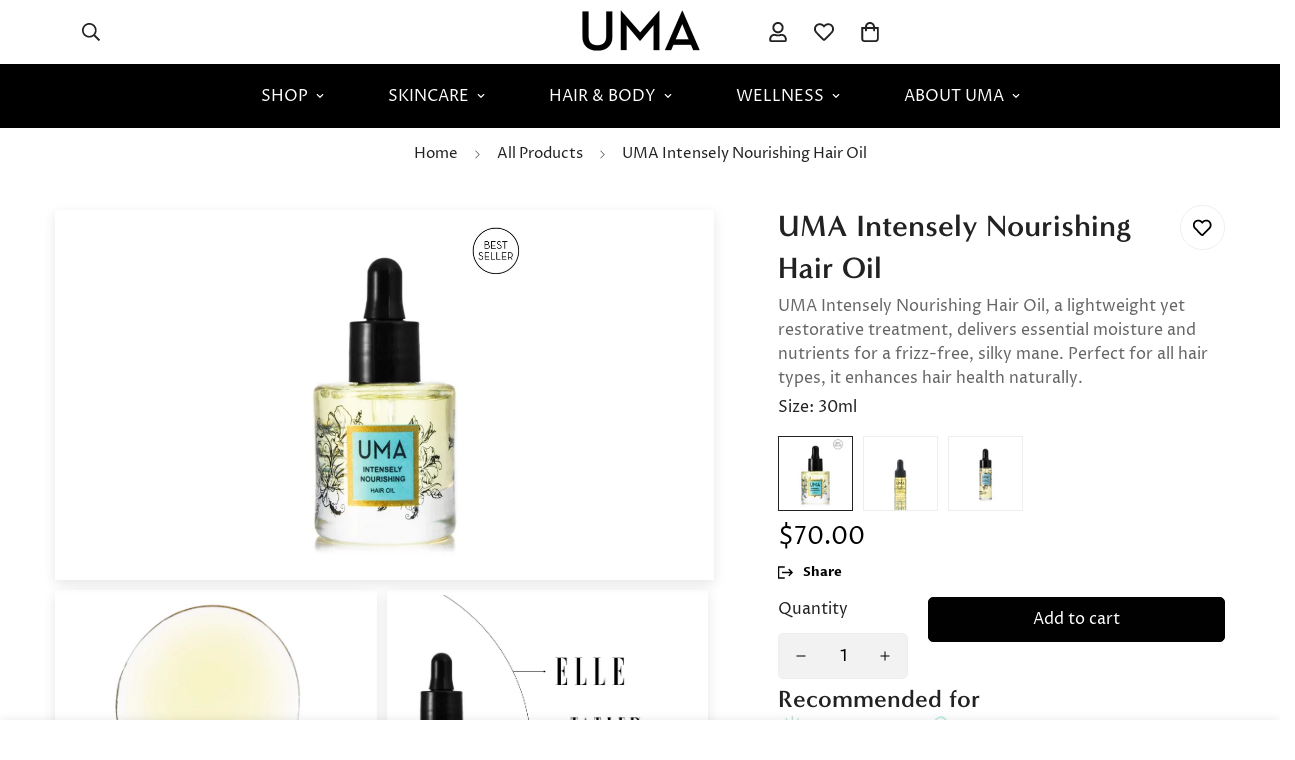

--- FILE ---
content_type: text/html; charset=utf-8
request_url: https://www.umaoils.com/products/intensely-nourishing-hair-oil?variant=31449806012548
body_size: 75633
content:

<!doctype html>
<html
  class="no-js  m:overflow-hidden"
  lang="en"
  data-template="product"
  
>
  <head>
    <meta charset="utf-8">
    <meta http-equiv="X-UA-Compatible" content="IE=edge">
    <meta name="viewport" content="width=device-width, initial-scale=1, maximum-scale=1.0, user-scalable=0">
    <meta name="theme-color" content="">
    <script src="https://code.jquery.com/jquery-3.7.1.min.js" integrity="sha256-/JqT3SQfawRcv/BIHPThkBvs0OEvtFFmqPF/lYI/Cxo=" crossorigin="anonymous"></script>
    <link rel="stylesheet" type="text/css" href="//cdn.jsdelivr.net/npm/slick-carousel@1.8.1/slick/slick.css"/>
    <script type="text/javascript" src="//cdn.jsdelivr.net/npm/slick-carousel@1.8.1/slick/slick.min.js"></script><link rel="canonical" href="https://www.umaoils.com/products/intensely-nourishing-hair-oil">
<link href="//www.umaoils.com/cdn/shop/t/41/assets/grid.css?v=20886961665468048011709886661" rel="stylesheet" type="text/css" media="all" />
<link href="//www.umaoils.com/cdn/shop/t/41/assets/base.css?v=78902795919081795841732792753" rel="stylesheet" type="text/css" media="all" />
<link href="//www.umaoils.com/cdn/shop/t/41/assets/modules.css?v=141048919981892446941709886662" rel="stylesheet" type="text/css" media="all" />
<link href="//www.umaoils.com/cdn/shop/t/41/assets/vendor.css?v=78734522753772538311709886661" rel="stylesheet" type="text/css" media="all" />


<link rel="preconnect" href="https://cdn.shopify.com" crossorigin>
<link href="//www.umaoils.com/cdn/shop/t/41/assets/vendor.min.js?v=86086154703178899121709886662" as="script" rel="preload">

<link rel="icon" type="image/png" href="//www.umaoils.com/cdn/shop/files/uma_logo_for_the_flipagram_2.jpg?crop=center&height=32&v=1718724419&width=32"><title class="product">UMA Intensely Nourishing Hair Oil</title><meta name="description" content="Lightweight Restoration: Crafted to be effortlessly lightweight, it enriches your hair without heaviness, making styling simple. Deep Scalp Nourishment: Fortified with vital nutrients, it penetrates the scalp deeply, encouraging robust hair growth and strengthening each strand from root to tip. Frizz-Free Smoothness: E"><meta property="og:site_name" content="Uma Oils">
<meta property="og:url" content="https://www.umaoils.com/products/intensely-nourishing-hair-oil">
<meta property="og:title" content="UMA Intensely Nourishing Hair Oil">
<meta property="og:type" content="product">
<meta property="og:description" content="Lightweight Restoration: Crafted to be effortlessly lightweight, it enriches your hair without heaviness, making styling simple. Deep Scalp Nourishment: Fortified with vital nutrients, it penetrates the scalp deeply, encouraging robust hair growth and strengthening each strand from root to tip. Frizz-Free Smoothness: E"><meta property="og:image" content="http://www.umaoils.com/cdn/shop/files/UMA_Intensely_Nourishing_Hair_Oil.png?v=1722930005">
<meta property="og:image:secure_url" content="https://www.umaoils.com/cdn/shop/files/UMA_Intensely_Nourishing_Hair_Oil.png?v=1722930005">
<meta property="og:image:width" content="1646">
<meta property="og:image:height" content="1646"><meta property="og:price:amount" content="70.00">
<meta property="og:price:currency" content="USD"><meta name="twitter:card" content="summary_large_image">
<meta name="twitter:title" content="UMA Intensely Nourishing Hair Oil">
<meta name="twitter:description" content="Lightweight Restoration: Crafted to be effortlessly lightweight, it enriches your hair without heaviness, making styling simple. Deep Scalp Nourishment: Fortified with vital nutrients, it penetrates the scalp deeply, encouraging robust hair growth and strengthening each strand from root to tip. Frizz-Free Smoothness: E">

<link rel="preconnect" href="https://fonts.shopifycdn.com" crossorigin><link rel="preload" as="font" href="//www.umaoils.com/cdn/fonts/proza_libre/prozalibre_n4.f0507b32b728d57643b7359f19cd41165a2ba3ad.woff2" type="font/woff2" crossorigin>
  <link rel="preload" as="font" href="//www.umaoils.com/cdn/fonts/proza_libre/prozalibre_n7.a4b873da99dd2bca5ad03b7668b97daedac66b9a.woff2" type="font/woff2" crossorigin><style>
  @font-face {  font-family: M-Heading-Font;  font-weight:400;  src: url(https://cdn.shopify.com/s/files/1/1776/0765/files/MinervaModern_Bold.woff?v=1711948719);  font-display: swap;}@font-face {  font-family: M-Heading-Font;  font-weight:500;  src: url(https://cdn.shopify.com/s/files/1/0561/2742/2636/files/Jost-Medium.ttf?v=1618297125);  font-display: swap;}@font-face {  font-family: M-Heading-Font;  font-weight:600;  src: url(https://cdn.shopify.com/s/files/1/1776/0765/files/MinervaModern_Bold.woff?v=1711948719);  font-display: swap;}:root {  --font-stack-header: 'M-Heading-Font';  --font-weight-header: 400;}@font-face {  font-family: "Proza Libre";  font-weight: 400;  font-style: normal;  font-display: swap;  src: url("//www.umaoils.com/cdn/fonts/proza_libre/prozalibre_n4.f0507b32b728d57643b7359f19cd41165a2ba3ad.woff2") format("woff2"),       url("//www.umaoils.com/cdn/fonts/proza_libre/prozalibre_n4.11ea93e06205ad0e376283cb5b58368f304c1fe5.woff") format("woff");}@font-face {  font-family: "Proza Libre";  font-weight: 700;  font-style: normal;  font-display: swap;  src: url("//www.umaoils.com/cdn/fonts/proza_libre/prozalibre_n7.a4b873da99dd2bca5ad03b7668b97daedac66b9a.woff2") format("woff2"),       url("//www.umaoils.com/cdn/fonts/proza_libre/prozalibre_n7.e08c7938a579a369d1851be2f12eaa0506798338.woff") format("woff");}@font-face {  font-family: "Proza Libre";  font-weight: 700;  font-style: normal;  font-display: swap;  src: url("//www.umaoils.com/cdn/fonts/proza_libre/prozalibre_n7.a4b873da99dd2bca5ad03b7668b97daedac66b9a.woff2") format("woff2"),       url("//www.umaoils.com/cdn/fonts/proza_libre/prozalibre_n7.e08c7938a579a369d1851be2f12eaa0506798338.woff") format("woff");}@font-face {  font-family: "Proza Libre";  font-weight: 400;  font-style: italic;  font-display: swap;  src: url("//www.umaoils.com/cdn/fonts/proza_libre/prozalibre_i4.fd59a69759c8ff2f0db3fa744a333dc414728870.woff2") format("woff2"),       url("//www.umaoils.com/cdn/fonts/proza_libre/prozalibre_i4.27b0ea1cb14275c30318a8a91b6ed8f2d59ab056.woff") format("woff");}@font-face {  font-family: "Proza Libre";  font-weight: 700;  font-style: italic;  font-display: swap;  src: url("//www.umaoils.com/cdn/fonts/proza_libre/prozalibre_i7.c6374bc33ae8094a1daa933f3a6f41a5cdb58779.woff2") format("woff2"),       url("//www.umaoils.com/cdn/fonts/proza_libre/prozalibre_i7.48a17bbddd232ab00fd7b86753022bd5c8b7128f.woff") format("woff");}:root {  --font-weight-body--bold: 700;  --font-weight-body--bolder: 700;  --font-stack-body: "Proza Libre", sans-serif;  --font-style-body: normal;  --font-weight-body: 400;}
</style>
<script>
      window.custom = window.custom || {};
    </script>

    <style>
  html {
    font-size: calc(var(--font-base-size, 16) * 1px);
    -webkit-font-smoothing: antialiased;
    height: 100%;
    scroll-behavior: smooth;
  }
  body {
    margin: 0;
    font-family: var(--font-stack-body);
    font-weight: var(--font-weight-body);
    font-style: var(--font-style-body);
    color: rgb(var(--color-foreground));
    font-size: calc(var(--font-base-size, 16) * 1px);
    line-height: calc(var(--base-line-height) * 1px);
    background-color: rgb(var(--color-background));
    position: relative;
    min-height: 100%;
  }

  body,
  html {
    overflow-x: hidden;
  }

  html.prevent-scroll,
  html.prevent-scroll body {
    height: auto;
    overflow: hidden;
  }

  html.prevent-scroll {
    padding-right: var(--m-scrollbar-width);
  }

  h1,
  h2,
  h3,
  h4,
  h5,
  h6 {
    font-family: var(--font-stack-header);
    font-weight: var(--font-weight-header);
    font-style: var(--font-style-header);
    color: rgb(var(--color-heading));
    line-height: normal;
    letter-spacing: var(--heading-letter-spacing);
  }
  h1,
  .h1 {
    font-size: calc(((var(--font-h1-mobile)) / (var(--font-base-size))) * 1rem);
    line-height: 1.278;
  }

  h2,
  .h2 {
    font-size: calc(((var(--font-h2-mobile)) / (var(--font-base-size))) * 1rem);
    line-height: 1.267;
  }

  h3,
  .h3 {
    font-size: calc(((var(--font-h3-mobile)) / (var(--font-base-size))) * 1rem);
    line-height: 1.36;
  }

  h4,
  .h4 {
    font-size: calc(((var(--font-h4-mobile)) / (var(--font-base-size))) * 1rem);
    line-height: 1.4;
  }

  h5,
  .h5 {
    font-size: calc(((var(--font-h5-mobile)) / (var(--font-base-size))) * 1rem);
    line-height: 1.5;
  }

  h6,
  .h6 {
    font-size: calc(((var(--font-h6-mobile)) / (var(--font-base-size))) * 1rem);
    line-height: 1.5;
  }

  @media only screen and (min-width: 768px) {
    .h1,
    h1 {
      font-size: calc(((var(--font-h1-tablet)) / (var(--font-base-size))) * 1rem);
      line-height: 1.238;
    }
    .h2,
    h2 {
      font-size: calc(((var(--font-h2-tablet)) / (var(--font-base-size))) * 1rem);
      line-height: 1.235;
    }
    h3,
    .h3 {
      font-size: calc(((var(--font-h3-tablet)) / (var(--font-base-size))) * 1rem);
      line-height: 1.36;
    }
    h4,
    .h4 {
      font-size: calc(((var(--font-h4-tablet)) / (var(--font-base-size))) * 1rem);
      line-height: 1.4;
    }
  }

  @media only screen and (min-width: 1280px) {
    .h1,
    h1 {
      font-size: calc(((var(--font-h1-desktop)) / (var(--font-base-size))) * 1rem);
      line-height: 1.167;
    }
    .h2,
    h2 {
      font-size: calc(((var(--font-h2-desktop)) / (var(--font-base-size))) * 1rem);
      line-height: 1.238;
    }
    h3,
    .h3 {
      font-size: calc(((var(--font-h3-desktop)) / (var(--font-base-size))) * 1rem);
      line-height: 1.278;
    }
    h4,
    .h4 {
      font-size: calc(((var(--font-h4-desktop)) / (var(--font-base-size))) * 1rem);
      line-height: 1.333;
    }
    h5,
    .h5 {
      font-size: calc(((var(--font-h5-desktop)) / (var(--font-base-size))) * 1rem);
    }
    h6,
    .h6 {
      font-size: calc(((var(--font-h6-desktop)) / (var(--font-base-size))) * 1rem);
    }
  }
  [style*='--aspect-ratio'] {
    position: relative;
    overflow: hidden;
  }
  [style*='--aspect-ratio']:before {
    display: block;
    width: 100%;
    content: '';
    height: 0px;
  }
  [style*='--aspect-ratio'] > *:first-child {
    top: 0;
    left: 0;
    right: 0;
    position: absolute !important;
    object-fit: cover;
    width: 100%;
    height: 100%;
  }
  [style*='--aspect-ratio']:before {
    padding-top: calc(100% / (0.0001 + var(--aspect-ratio, 16/9)));
  }
  @media (max-width: 767px) {
    [style*='--aspect-ratio']:before {
      padding-top: calc(100% / (0.0001 + var(--aspect-ratio-mobile, var(--aspect-ratio, 16/9))));
    }
  }
  .swiper-wrapper {
    display: flex;
  }
  .swiper-container:not(.swiper-container-initialized) .swiper-slide {
    width: calc(100% / var(--items, 1));
    flex: 0 0 auto;
  }
  @media (max-width: 1023px) {
    .swiper-container:not(.swiper-container-initialized) .swiper-slide {
      min-width: 40vw;
      flex: 0 0 auto;
    }
  }
  @media (max-width: 767px) {
    .swiper-container:not(.swiper-container-initialized) .swiper-slide {
      min-width: 66vw;
      flex: 0 0 auto;
    }
  }
</style>

    

    <!-- Google Tag Manager -->
    <script>
      (function(w,d,s,l,i){w[l]=w[l]||[];w[l].push({"gtm.start":
      new Date().getTime(),event:"gtm.js"});var f=d.getElementsByTagName(s)[0],
      j=d.createElement(s),dl=l!="dataLayer"?"&l="+l:"";j.async=true;j.src=
      "https://www.googletagmanager.com/gtm.js?id="+i+dl;f.parentNode.insertBefore(j,f);
      })(window,document,"script","dataLayer","GTM-MWW9JNX");
    </script>
    <!-- End Google Tag Manager -->

    <!-- Google tag (gtag.js) -->
    <script async src="https://www.googletagmanager.com/gtag/js?id=AW-875059262"></script>
    <script>
      window.dataLayer = window.dataLayer || [];
      function gtag(){dataLayer.push(arguments);}
      gtag('js', new Date());

      gtag('config', 'AW-875059262');
    </script>

    <link href="//www.umaoils.com/cdn/shop/t/41/assets/grid.css?v=20886961665468048011709886661" rel="stylesheet" type="text/css" media="all" />
    <link href="//www.umaoils.com/cdn/shop/t/41/assets/base.css?v=78902795919081795841732792753" rel="stylesheet" type="text/css" media="all" />
    <link href="//www.umaoils.com/cdn/shop/t/41/assets/modules.css?v=141048919981892446941709886662" rel="stylesheet" type="text/css" media="all" />

    
<style data-shopify>
:root,.m-color-default {
   		--color-background: 255,255,255;
      --color-background-secondary: 245,245,245;
   		
  		--gradient-background: #ffffff;
   		
   		--color-foreground: 34,34,34;
   		--color-foreground-secondary: 102,102,102;
  	--color-heading: 34,34,34;
   		--color-button: 0,0,0;
   		--color-button-text: 255,255,255;
   		--color-outline-button: 0,0,0;
  	--color-button-hover: 34, 34, 34;
  	--color-button-text-hover: 255, 255, 255;
   		--color-border: 238,238,238;
   		--color-price-sale: 232,78,78;
   		--color-price-regular: 0,0,0;
   		--color-form-field: 242,242,242;
   		--color-form-field-text: 0,0,0;
   		--color-tooltip: 34,34,34;
   		--color-tooltip-text: 255,255,255;
   	}
   
.m-color-dark {
   		--color-background: 0,0,0;
      --color-background-secondary: 245,245,245;
   		
  		--gradient-background: #000000;
   		
   		--color-foreground: 255,255,255;
   		--color-foreground-secondary: 201,201,201;
  	--color-heading: 255,255,255;
   		--color-button: 255,255,255;
   		--color-button-text: 34,34,34;
   		--color-outline-button: 255,255,255;
  	--color-button-hover: 255, 255, 255;
  	--color-button-text-hover: 34, 34, 34;
   		--color-border: 75,75,75;
   		--color-price-sale: 232,78,78;
   		--color-price-regular: 255,255,255;
   		--color-form-field: 255,255,255;
   		--color-form-field-text: 34,34,34;
   		--color-tooltip: 255,255,255;
   		--color-tooltip-text: 34,34,34;
   	}
   
.m-color-footer {
   		--color-background: 245,245,245;
      --color-background-secondary: 245,245,245;
   		
  		--gradient-background: #f5f5f5;
   		
   		--color-foreground: 0,0,0;
   		--color-foreground-secondary: 0,0,0;
  	--color-heading: 0,0,0;
   		--color-button: 34,34,34;
   		--color-button-text: 255,255,255;
   		--color-outline-button: 34,34,34;
  	--color-button-hover: 34, 34, 34;
  	--color-button-text-hover: 255, 255, 255;
   		--color-border: 222,222,222;
   		--color-price-sale: 232,78,78;
   		--color-price-regular: 0,0,0;
   		--color-form-field: 255,255,255;
   		--color-form-field-text: 0,0,0;
   		--color-tooltip: 34,34,34;
   		--color-tooltip-text: 255,255,255;
   	}
   
.m-color-badge-hot {
   		--color-background: 154,132,200;
      --color-background-secondary: 245,245,245;
   		
  		--gradient-background: #9a84c8;
   		
   		--color-foreground: 255,255,255;
   		--color-foreground-secondary: 255,255,255;
  	--color-heading: 255,255,255;
   		--color-button: 255,255,255;
   		--color-button-text: 34,34,34;
   		--color-outline-button: 255,255,255;
  	--color-button-hover: 255, 255, 255;
  	--color-button-text-hover: 34, 34, 34;
   		--color-border: 222,222,222;
   		--color-price-sale: 255,255,255;
   		--color-price-regular: 255,255,255;
   		--color-form-field: 255,255,255;
   		--color-form-field-text: 0,0,0;
   		--color-tooltip: 255,255,255;
   		--color-tooltip-text: 34,34,34;
   	}
   
.m-color-badge-new {
   		--color-background: 152,216,202;
      --color-background-secondary: 245,245,245;
   		
  		--gradient-background: #98d8ca;
   		
   		--color-foreground: 255,255,255;
   		--color-foreground-secondary: 255,255,255;
  	--color-heading: 255,255,255;
   		--color-button: 255,255,255;
   		--color-button-text: 34,34,34;
   		--color-outline-button: 255,255,255;
  	--color-button-hover: 255, 255, 255;
  	--color-button-text-hover: 34, 34, 34;
   		--color-border: 222,222,222;
   		--color-price-sale: 255,255,255;
   		--color-price-regular: 255,255,255;
   		--color-form-field: 255,255,255;
   		--color-form-field-text: 0,0,0;
   		--color-tooltip: 255,255,255;
   		--color-tooltip-text: 34,34,34;
   	}
   
.m-color-badge-sale {
   		--color-background: 218,63,63;
      --color-background-secondary: 245,245,245;
   		
  		--gradient-background: #da3f3f;
   		
   		--color-foreground: 255,255,255;
   		--color-foreground-secondary: 255,255,255;
  	--color-heading: 255,255,255;
   		--color-button: 255,255,255;
   		--color-button-text: 34,34,34;
   		--color-outline-button: 255,255,255;
  	--color-button-hover: 255, 255, 255;
  	--color-button-text-hover: 34, 34, 34;
   		--color-border: 222,222,222;
   		--color-price-sale: 255,255,255;
   		--color-price-regular: 255,255,255;
   		--color-form-field: 255,255,255;
   		--color-form-field-text: 0,0,0;
   		--color-tooltip: 255,255,255;
   		--color-tooltip-text: 34,34,34;
   	}
   
.m-color-scheme-43cd10c5-1bd1-49ab-9302-05e1210231d8 {
   		--color-background: 152,216,202;
      --color-background-secondary: 245,245,245;
   		
  		--gradient-background: #98d8ca;
   		
   		--color-foreground: 34,34,34;
   		--color-foreground-secondary: 102,102,102;
  	--color-heading: 34,34,34;
   		--color-button: 0,0,0;
   		--color-button-text: 255,255,255;
   		--color-outline-button: 0,0,0;
  	--color-button-hover: 34, 34, 34;
  	--color-button-text-hover: 255, 255, 255;
   		--color-border: 238,238,238;
   		--color-price-sale: 232,78,78;
   		--color-price-regular: 0,0,0;
   		--color-form-field: 242,242,242;
   		--color-form-field-text: 0,0,0;
   		--color-tooltip: 34,34,34;
   		--color-tooltip-text: 255,255,255;
   	}
   
   .m-color-default, .m-color-dark, .m-color-footer, .m-color-badge-hot, .m-color-badge-new, .m-color-badge-sale, .m-color-scheme-43cd10c5-1bd1-49ab-9302-05e1210231d8 {
   	color: rgb(var(--color-foreground));
   	background-color: rgb(var(--color-background));
   }:root {      /* ANIMATIONS */   	--m-duration-short: .1s;      --m-duration-default: .25s;      --m-duration-long: .5s;      --m-duration-image: .65s;      --m-duration-animate: 1s;      --m-animation-duration: 600ms;      --m-animation-fade-in-up: m-fade-in-up var(--m-animation-duration) cubic-bezier(0, 0, 0.3, 1) forwards;      --m-animation-fade-in-left: m-fade-in-left var(--m-animation-duration) cubic-bezier(0, 0, 0.3, 1) forwards;      --m-animation-fade-in-right: m-fade-in-right var(--m-animation-duration) cubic-bezier(0, 0, 0.3, 1) forwards;      --m-animation-fade-in-left-rtl: m-fade-in-left-rtl var(--m-animation-duration) cubic-bezier(0, 0, 0.3, 1) forwards;      --m-animation-fade-in-right-rtl: m-fade-in-right-rtl var(--m-animation-duration) cubic-bezier(0, 0, 0.3, 1) forwards;      --m-animation-fade-in: m-fade-in calc(var(--m-animation-duration) * 2) cubic-bezier(0, 0, 0.3, 1);      --m-animation-zoom-fade: m-zoom-fade var(--m-animation-duration) ease forwards;   	/* BODY */   	--base-line-height: 28;  /* INPUTS */  --inputs-border-width: 1px;   	--inputs-radius: 5px;   	/* BUTTON */   	--btn-letter-spacing: 0px;   	--btn-border-radius: 5px;   	--btn-border-width: 1px;   	--btn-line-height: 23px;   	   	/* COUNT BUBBLE */   	--color-cart-wishlist-count: #ffffff;   	--bg-cart-wishlist-count: #da3f3f;   	/* OVERLAY */   	--color-image-overlay: #000000;   	--opacity-image-overlay: 0.2;   	/* Notification */   	--color-success: 58,135,53;   	--color-warning: 210,134,26;     --color-error: 218, 63, 63;     --color-error-bg: #fbeaea;     --color-warning-bg: #faecd7;     --color-success-bg: #d1eccf;   	/* CUSTOM COLOR */   	--text-black: 0,0,0;   	--text-white: 255,255,255;   	--bg-black: 0,0,0;   	--bg-white: 255,255,255;   	--rounded-full: 9999px;   	--bg-card-placeholder: rgba(243,243,243,1);   	--arrow-select-box: url(//www.umaoils.com/cdn/shop/t/41/assets/ar-down.svg?v=92728264558441377851709886662);   	/* FONT SIZES */   	--font-base-size: 16;   	--font-btn-size: 16px;   	--font-btn-weight: 500;   	--font-h1-desktop: 60;   	--font-h1-tablet: 42;   	--font-h1-mobile: 36;   	--font-h2-desktop: 42;   	--font-h2-tablet: 33;   	--font-h2-mobile: 29;   	--font-h3-desktop: 36;   	--font-h3-tablet: 28;   	--font-h3-mobile: 25;   	--font-h4-desktop: 24;   	--font-h4-tablet: 19;   	--font-h4-mobile: 19;   	--font-h5-desktop: 18;   	--font-h5-mobile: 16;   	--font-h6-desktop: 16;   	--font-h6-mobile: 16;   	--heading-letter-spacing: 0px;  --arrow-down-url: url(//www.umaoils.com/cdn/shop/t/41/assets/arrow-down.svg?v=157552497485556416461709886660);  --arrow-down-white-url: url(//www.umaoils.com/cdn/shop/t/41/assets/arrow-down-white.svg?v=70535736727834135531709886662);  --product-title-line-clamp: unset;   	--spacing-sections-desktop: 20px;      --spacing-sections-laptop: 16px;      --spacing-sections-tablet: 12px;      --spacing-sections-mobile: 20px;   	/* LAYOUT */   	--container-width: 1200px;  --fluid-container-width: 1620px;  --fluid-container-offset: 65px;   }
</style><link rel="stylesheet" href="//www.umaoils.com/cdn/shop/t/41/assets/search.css?v=117949639457187460371709886661" media="print" onload="this.media='all'">
<link rel="stylesheet" href="//www.umaoils.com/cdn/shop/t/41/assets/cart.css?v=64297444573281373451709886661" media="print" onload="this.media='all'">

<noscript><link href="//www.umaoils.com/cdn/shop/t/41/assets/search.css?v=117949639457187460371709886661" rel="stylesheet" type="text/css" media="all" /></noscript>
<noscript><link href="//www.umaoils.com/cdn/shop/t/41/assets/cart.css?v=64297444573281373451709886661" rel="stylesheet" type="text/css" media="all" /></noscript><link href="//www.umaoils.com/cdn/shop/t/41/assets/vendor.css?v=78734522753772538311709886661" rel="stylesheet" type="text/css" media="all" /><link rel="stylesheet" href="//www.umaoils.com/cdn/shop/t/41/assets/custom-style.css?v=18801392147568129481709886661" media="print" onload="this.media='all'">
<link rel="stylesheet" href="//www.umaoils.com/cdn/shop/t/41/assets/custom.css?v=57212265504468217531729589839" media="print" onload="this.media='all'">
<noscript><link href="//www.umaoils.com/cdn/shop/t/41/assets/custom-style.css?v=18801392147568129481709886661" rel="stylesheet" type="text/css" media="all" /></noscript>
<noscript><link href="//www.umaoils.com/cdn/shop/t/41/assets/custom.css?v=57212265504468217531729589839" rel="stylesheet" type="text/css" media="all" /></noscript><style data-shopify>.m-topbar a[href*="pinterest"],.m-topbar a[href*="twitter"] {	display: none;}body .m-product-tag--new {  background-color: #64BF99;}body .m-product-tag--sale {  background-color: #DA3F3F;}.m-icon-box--small {  border-top: 1px solid rgb(var(--color-border));}.m-icon-box--small .m-icon-box__heading {  line-height: 26px;  font-size: 18px;  margin-bottom: 6px;}body .m-footer--block .social-media-links {  gap: 12px;  margin: 0;  padding: 5px 0;  flex-wrap: wrap;}body .m-footer--block .social-media-links a {  color: #222;  width: 48px;  height: 48px;  padding: 0;  display: inline-flex;  align-items: center;  justify-content: center;  border-radius: 50%;  background-color: #E9E9E9;  transition: all .3s;}body .m-footer--block .social-media-links a:hover {  background-color: #222;  color: #fff;  box-shadow: 0 0 0 0.2rem #222;}@media (min-width: 1536px) {  body .m-footer--block-newsletter .m-footer--block-title {    font-size: 42px;  }}
</style>


<script src="//www.umaoils.com/cdn/shop/t/41/assets/product-list.js?v=102537563361158566361709886662" defer="defer"></script>


    <script src="//www.umaoils.com/cdn/shop/t/41/assets/vendor.min.js?v=86086154703178899121709886662" defer="defer"></script>
    <script src="//www.umaoils.com/cdn/shop/t/41/assets/theme-global.js?v=114069707599022364131711009011" defer="defer"></script><script src="//www.umaoils.com/cdn/shop/t/41/assets/animations.js?v=174930867133414800151709886661" defer="defer"></script><script>window.performance && window.performance.mark && window.performance.mark('shopify.content_for_header.start');</script><meta name="google-site-verification" content="EIeE-nQevszXSCNbaHMfIINm2wHWTmtXtiTCWDUIDc8">
<meta id="shopify-digital-wallet" name="shopify-digital-wallet" content="/17760765/digital_wallets/dialog">
<meta name="shopify-checkout-api-token" content="eec7aa2018d275dd877be511742642fd">
<meta id="in-context-paypal-metadata" data-shop-id="17760765" data-venmo-supported="false" data-environment="production" data-locale="en_US" data-paypal-v4="true" data-currency="USD">
<link rel="alternate" hreflang="x-default" href="https://www.umaoils.com/products/intensely-nourishing-hair-oil">
<link rel="alternate" hreflang="en" href="https://www.umaoils.com/products/intensely-nourishing-hair-oil">
<link rel="alternate" hreflang="en-HK" href="https://www.umaoils.com/en-hk/products/intensely-nourishing-hair-oil">
<link rel="alternate" type="application/json+oembed" href="https://www.umaoils.com/products/intensely-nourishing-hair-oil.oembed">
<script async="async" src="/checkouts/internal/preloads.js?locale=en-US"></script>
<link rel="preconnect" href="https://shop.app" crossorigin="anonymous">
<script async="async" src="https://shop.app/checkouts/internal/preloads.js?locale=en-US&shop_id=17760765" crossorigin="anonymous"></script>
<script id="apple-pay-shop-capabilities" type="application/json">{"shopId":17760765,"countryCode":"US","currencyCode":"USD","merchantCapabilities":["supports3DS"],"merchantId":"gid:\/\/shopify\/Shop\/17760765","merchantName":"Uma Oils","requiredBillingContactFields":["postalAddress","email"],"requiredShippingContactFields":["postalAddress","email"],"shippingType":"shipping","supportedNetworks":["visa","masterCard","amex","discover","elo","jcb"],"total":{"type":"pending","label":"Uma Oils","amount":"1.00"},"shopifyPaymentsEnabled":true,"supportsSubscriptions":true}</script>
<script id="shopify-features" type="application/json">{"accessToken":"eec7aa2018d275dd877be511742642fd","betas":["rich-media-storefront-analytics"],"domain":"www.umaoils.com","predictiveSearch":true,"shopId":17760765,"locale":"en"}</script>
<script>var Shopify = Shopify || {};
Shopify.shop = "uma-oils.myshopify.com";
Shopify.locale = "en";
Shopify.currency = {"active":"USD","rate":"1.0"};
Shopify.country = "US";
Shopify.theme = {"name":"minimog-5-0-2","id":140913082588,"schema_name":"Minimog - OS 2.0","schema_version":"5.0.2","theme_store_id":null,"role":"main"};
Shopify.theme.handle = "null";
Shopify.theme.style = {"id":null,"handle":null};
Shopify.cdnHost = "www.umaoils.com/cdn";
Shopify.routes = Shopify.routes || {};
Shopify.routes.root = "/";</script>
<script type="module">!function(o){(o.Shopify=o.Shopify||{}).modules=!0}(window);</script>
<script>!function(o){function n(){var o=[];function n(){o.push(Array.prototype.slice.apply(arguments))}return n.q=o,n}var t=o.Shopify=o.Shopify||{};t.loadFeatures=n(),t.autoloadFeatures=n()}(window);</script>
<script>
  window.ShopifyPay = window.ShopifyPay || {};
  window.ShopifyPay.apiHost = "shop.app\/pay";
  window.ShopifyPay.redirectState = null;
</script>
<script id="shop-js-analytics" type="application/json">{"pageType":"product"}</script>
<script defer="defer" async type="module" src="//www.umaoils.com/cdn/shopifycloud/shop-js/modules/v2/client.init-shop-cart-sync_C5BV16lS.en.esm.js"></script>
<script defer="defer" async type="module" src="//www.umaoils.com/cdn/shopifycloud/shop-js/modules/v2/chunk.common_CygWptCX.esm.js"></script>
<script type="module">
  await import("//www.umaoils.com/cdn/shopifycloud/shop-js/modules/v2/client.init-shop-cart-sync_C5BV16lS.en.esm.js");
await import("//www.umaoils.com/cdn/shopifycloud/shop-js/modules/v2/chunk.common_CygWptCX.esm.js");

  window.Shopify.SignInWithShop?.initShopCartSync?.({"fedCMEnabled":true,"windoidEnabled":true});

</script>
<script defer="defer" async type="module" src="//www.umaoils.com/cdn/shopifycloud/shop-js/modules/v2/client.payment-terms_CZxnsJam.en.esm.js"></script>
<script defer="defer" async type="module" src="//www.umaoils.com/cdn/shopifycloud/shop-js/modules/v2/chunk.common_CygWptCX.esm.js"></script>
<script defer="defer" async type="module" src="//www.umaoils.com/cdn/shopifycloud/shop-js/modules/v2/chunk.modal_D71HUcav.esm.js"></script>
<script type="module">
  await import("//www.umaoils.com/cdn/shopifycloud/shop-js/modules/v2/client.payment-terms_CZxnsJam.en.esm.js");
await import("//www.umaoils.com/cdn/shopifycloud/shop-js/modules/v2/chunk.common_CygWptCX.esm.js");
await import("//www.umaoils.com/cdn/shopifycloud/shop-js/modules/v2/chunk.modal_D71HUcav.esm.js");

  
</script>
<script>
  window.Shopify = window.Shopify || {};
  if (!window.Shopify.featureAssets) window.Shopify.featureAssets = {};
  window.Shopify.featureAssets['shop-js'] = {"shop-cart-sync":["modules/v2/client.shop-cart-sync_ZFArdW7E.en.esm.js","modules/v2/chunk.common_CygWptCX.esm.js"],"init-fed-cm":["modules/v2/client.init-fed-cm_CmiC4vf6.en.esm.js","modules/v2/chunk.common_CygWptCX.esm.js"],"shop-button":["modules/v2/client.shop-button_tlx5R9nI.en.esm.js","modules/v2/chunk.common_CygWptCX.esm.js"],"shop-cash-offers":["modules/v2/client.shop-cash-offers_DOA2yAJr.en.esm.js","modules/v2/chunk.common_CygWptCX.esm.js","modules/v2/chunk.modal_D71HUcav.esm.js"],"init-windoid":["modules/v2/client.init-windoid_sURxWdc1.en.esm.js","modules/v2/chunk.common_CygWptCX.esm.js"],"shop-toast-manager":["modules/v2/client.shop-toast-manager_ClPi3nE9.en.esm.js","modules/v2/chunk.common_CygWptCX.esm.js"],"init-shop-email-lookup-coordinator":["modules/v2/client.init-shop-email-lookup-coordinator_B8hsDcYM.en.esm.js","modules/v2/chunk.common_CygWptCX.esm.js"],"init-shop-cart-sync":["modules/v2/client.init-shop-cart-sync_C5BV16lS.en.esm.js","modules/v2/chunk.common_CygWptCX.esm.js"],"avatar":["modules/v2/client.avatar_BTnouDA3.en.esm.js"],"pay-button":["modules/v2/client.pay-button_FdsNuTd3.en.esm.js","modules/v2/chunk.common_CygWptCX.esm.js"],"init-customer-accounts":["modules/v2/client.init-customer-accounts_DxDtT_ad.en.esm.js","modules/v2/client.shop-login-button_C5VAVYt1.en.esm.js","modules/v2/chunk.common_CygWptCX.esm.js","modules/v2/chunk.modal_D71HUcav.esm.js"],"init-shop-for-new-customer-accounts":["modules/v2/client.init-shop-for-new-customer-accounts_ChsxoAhi.en.esm.js","modules/v2/client.shop-login-button_C5VAVYt1.en.esm.js","modules/v2/chunk.common_CygWptCX.esm.js","modules/v2/chunk.modal_D71HUcav.esm.js"],"shop-login-button":["modules/v2/client.shop-login-button_C5VAVYt1.en.esm.js","modules/v2/chunk.common_CygWptCX.esm.js","modules/v2/chunk.modal_D71HUcav.esm.js"],"init-customer-accounts-sign-up":["modules/v2/client.init-customer-accounts-sign-up_CPSyQ0Tj.en.esm.js","modules/v2/client.shop-login-button_C5VAVYt1.en.esm.js","modules/v2/chunk.common_CygWptCX.esm.js","modules/v2/chunk.modal_D71HUcav.esm.js"],"shop-follow-button":["modules/v2/client.shop-follow-button_Cva4Ekp9.en.esm.js","modules/v2/chunk.common_CygWptCX.esm.js","modules/v2/chunk.modal_D71HUcav.esm.js"],"checkout-modal":["modules/v2/client.checkout-modal_BPM8l0SH.en.esm.js","modules/v2/chunk.common_CygWptCX.esm.js","modules/v2/chunk.modal_D71HUcav.esm.js"],"lead-capture":["modules/v2/client.lead-capture_Bi8yE_yS.en.esm.js","modules/v2/chunk.common_CygWptCX.esm.js","modules/v2/chunk.modal_D71HUcav.esm.js"],"shop-login":["modules/v2/client.shop-login_D6lNrXab.en.esm.js","modules/v2/chunk.common_CygWptCX.esm.js","modules/v2/chunk.modal_D71HUcav.esm.js"],"payment-terms":["modules/v2/client.payment-terms_CZxnsJam.en.esm.js","modules/v2/chunk.common_CygWptCX.esm.js","modules/v2/chunk.modal_D71HUcav.esm.js"]};
</script>
<script>(function() {
  var isLoaded = false;
  function asyncLoad() {
    if (isLoaded) return;
    isLoaded = true;
    var urls = ["\/\/www.powr.io\/powr.js?powr-token=uma-oils.myshopify.com\u0026external-type=shopify\u0026shop=uma-oils.myshopify.com","https:\/\/services.nofraud.com\/js\/device.js?shop=uma-oils.myshopify.com","https:\/\/static.klaviyo.com\/onsite\/js\/klaviyo.js?company_id=QiFeYu\u0026shop=uma-oils.myshopify.com","https:\/\/cdn.adtrace.ai\/tiktok-track.js?shop=uma-oils.myshopify.com","https:\/\/static.rechargecdn.com\/assets\/js\/widget.min.js?shop=uma-oils.myshopify.com","\/\/cdn.shopify.com\/proxy\/7de96463f77bf9fe4ed28e1001bca66845a8a6800ef242c66b30b2ffcb21ddd4\/d33a6lvgbd0fej.cloudfront.net\/script_tag\/secomapp.scripttag.js?shop=uma-oils.myshopify.com\u0026sp-cache-control=cHVibGljLCBtYXgtYWdlPTkwMA","\/\/cdn.shopify.com\/proxy\/6ae1d69d489786648e4a6dde3e3ec6a5d9bfd6cdf96d9f627f0787a8edccaf0a\/cdn.bogos.io\/script_tag\/secomapp.scripttag.js?shop=uma-oils.myshopify.com\u0026sp-cache-control=cHVibGljLCBtYXgtYWdlPTkwMA"];
    for (var i = 0; i < urls.length; i++) {
      var s = document.createElement('script');
      s.type = 'text/javascript';
      s.async = true;
      s.src = urls[i];
      var x = document.getElementsByTagName('script')[0];
      x.parentNode.insertBefore(s, x);
    }
  };
  if(window.attachEvent) {
    window.attachEvent('onload', asyncLoad);
  } else {
    window.addEventListener('load', asyncLoad, false);
  }
})();</script>
<script id="__st">var __st={"a":17760765,"offset":-28800,"reqid":"2f8d3da4-d066-4595-8559-0ed0a103ddba-1768724438","pageurl":"www.umaoils.com\/products\/intensely-nourishing-hair-oil?variant=31449806012548","u":"191bc5cb9f98","p":"product","rtyp":"product","rid":10912543951};</script>
<script>window.ShopifyPaypalV4VisibilityTracking = true;</script>
<script id="captcha-bootstrap">!function(){'use strict';const t='contact',e='account',n='new_comment',o=[[t,t],['blogs',n],['comments',n],[t,'customer']],c=[[e,'customer_login'],[e,'guest_login'],[e,'recover_customer_password'],[e,'create_customer']],r=t=>t.map((([t,e])=>`form[action*='/${t}']:not([data-nocaptcha='true']) input[name='form_type'][value='${e}']`)).join(','),a=t=>()=>t?[...document.querySelectorAll(t)].map((t=>t.form)):[];function s(){const t=[...o],e=r(t);return a(e)}const i='password',u='form_key',d=['recaptcha-v3-token','g-recaptcha-response','h-captcha-response',i],f=()=>{try{return window.sessionStorage}catch{return}},m='__shopify_v',_=t=>t.elements[u];function p(t,e,n=!1){try{const o=window.sessionStorage,c=JSON.parse(o.getItem(e)),{data:r}=function(t){const{data:e,action:n}=t;return t[m]||n?{data:e,action:n}:{data:t,action:n}}(c);for(const[e,n]of Object.entries(r))t.elements[e]&&(t.elements[e].value=n);n&&o.removeItem(e)}catch(o){console.error('form repopulation failed',{error:o})}}const l='form_type',E='cptcha';function T(t){t.dataset[E]=!0}const w=window,h=w.document,L='Shopify',v='ce_forms',y='captcha';let A=!1;((t,e)=>{const n=(g='f06e6c50-85a8-45c8-87d0-21a2b65856fe',I='https://cdn.shopify.com/shopifycloud/storefront-forms-hcaptcha/ce_storefront_forms_captcha_hcaptcha.v1.5.2.iife.js',D={infoText:'Protected by hCaptcha',privacyText:'Privacy',termsText:'Terms'},(t,e,n)=>{const o=w[L][v],c=o.bindForm;if(c)return c(t,g,e,D).then(n);var r;o.q.push([[t,g,e,D],n]),r=I,A||(h.body.append(Object.assign(h.createElement('script'),{id:'captcha-provider',async:!0,src:r})),A=!0)});var g,I,D;w[L]=w[L]||{},w[L][v]=w[L][v]||{},w[L][v].q=[],w[L][y]=w[L][y]||{},w[L][y].protect=function(t,e){n(t,void 0,e),T(t)},Object.freeze(w[L][y]),function(t,e,n,w,h,L){const[v,y,A,g]=function(t,e,n){const i=e?o:[],u=t?c:[],d=[...i,...u],f=r(d),m=r(i),_=r(d.filter((([t,e])=>n.includes(e))));return[a(f),a(m),a(_),s()]}(w,h,L),I=t=>{const e=t.target;return e instanceof HTMLFormElement?e:e&&e.form},D=t=>v().includes(t);t.addEventListener('submit',(t=>{const e=I(t);if(!e)return;const n=D(e)&&!e.dataset.hcaptchaBound&&!e.dataset.recaptchaBound,o=_(e),c=g().includes(e)&&(!o||!o.value);(n||c)&&t.preventDefault(),c&&!n&&(function(t){try{if(!f())return;!function(t){const e=f();if(!e)return;const n=_(t);if(!n)return;const o=n.value;o&&e.removeItem(o)}(t);const e=Array.from(Array(32),(()=>Math.random().toString(36)[2])).join('');!function(t,e){_(t)||t.append(Object.assign(document.createElement('input'),{type:'hidden',name:u})),t.elements[u].value=e}(t,e),function(t,e){const n=f();if(!n)return;const o=[...t.querySelectorAll(`input[type='${i}']`)].map((({name:t})=>t)),c=[...d,...o],r={};for(const[a,s]of new FormData(t).entries())c.includes(a)||(r[a]=s);n.setItem(e,JSON.stringify({[m]:1,action:t.action,data:r}))}(t,e)}catch(e){console.error('failed to persist form',e)}}(e),e.submit())}));const S=(t,e)=>{t&&!t.dataset[E]&&(n(t,e.some((e=>e===t))),T(t))};for(const o of['focusin','change'])t.addEventListener(o,(t=>{const e=I(t);D(e)&&S(e,y())}));const B=e.get('form_key'),M=e.get(l),P=B&&M;t.addEventListener('DOMContentLoaded',(()=>{const t=y();if(P)for(const e of t)e.elements[l].value===M&&p(e,B);[...new Set([...A(),...v().filter((t=>'true'===t.dataset.shopifyCaptcha))])].forEach((e=>S(e,t)))}))}(h,new URLSearchParams(w.location.search),n,t,e,['guest_login'])})(!0,!0)}();</script>
<script integrity="sha256-4kQ18oKyAcykRKYeNunJcIwy7WH5gtpwJnB7kiuLZ1E=" data-source-attribution="shopify.loadfeatures" defer="defer" src="//www.umaoils.com/cdn/shopifycloud/storefront/assets/storefront/load_feature-a0a9edcb.js" crossorigin="anonymous"></script>
<script crossorigin="anonymous" defer="defer" src="//www.umaoils.com/cdn/shopifycloud/storefront/assets/shopify_pay/storefront-65b4c6d7.js?v=20250812"></script>
<script data-source-attribution="shopify.dynamic_checkout.dynamic.init">var Shopify=Shopify||{};Shopify.PaymentButton=Shopify.PaymentButton||{isStorefrontPortableWallets:!0,init:function(){window.Shopify.PaymentButton.init=function(){};var t=document.createElement("script");t.src="https://www.umaoils.com/cdn/shopifycloud/portable-wallets/latest/portable-wallets.en.js",t.type="module",document.head.appendChild(t)}};
</script>
<script data-source-attribution="shopify.dynamic_checkout.buyer_consent">
  function portableWalletsHideBuyerConsent(e){var t=document.getElementById("shopify-buyer-consent"),n=document.getElementById("shopify-subscription-policy-button");t&&n&&(t.classList.add("hidden"),t.setAttribute("aria-hidden","true"),n.removeEventListener("click",e))}function portableWalletsShowBuyerConsent(e){var t=document.getElementById("shopify-buyer-consent"),n=document.getElementById("shopify-subscription-policy-button");t&&n&&(t.classList.remove("hidden"),t.removeAttribute("aria-hidden"),n.addEventListener("click",e))}window.Shopify?.PaymentButton&&(window.Shopify.PaymentButton.hideBuyerConsent=portableWalletsHideBuyerConsent,window.Shopify.PaymentButton.showBuyerConsent=portableWalletsShowBuyerConsent);
</script>
<script data-source-attribution="shopify.dynamic_checkout.cart.bootstrap">document.addEventListener("DOMContentLoaded",(function(){function t(){return document.querySelector("shopify-accelerated-checkout-cart, shopify-accelerated-checkout")}if(t())Shopify.PaymentButton.init();else{new MutationObserver((function(e,n){t()&&(Shopify.PaymentButton.init(),n.disconnect())})).observe(document.body,{childList:!0,subtree:!0})}}));
</script>
<script id='scb4127' type='text/javascript' async='' src='https://www.umaoils.com/cdn/shopifycloud/privacy-banner/storefront-banner.js'></script><link id="shopify-accelerated-checkout-styles" rel="stylesheet" media="screen" href="https://www.umaoils.com/cdn/shopifycloud/portable-wallets/latest/accelerated-checkout-backwards-compat.css" crossorigin="anonymous">
<style id="shopify-accelerated-checkout-cart">
        #shopify-buyer-consent {
  margin-top: 1em;
  display: inline-block;
  width: 100%;
}

#shopify-buyer-consent.hidden {
  display: none;
}

#shopify-subscription-policy-button {
  background: none;
  border: none;
  padding: 0;
  text-decoration: underline;
  font-size: inherit;
  cursor: pointer;
}

#shopify-subscription-policy-button::before {
  box-shadow: none;
}

      </style>

<script>window.performance && window.performance.mark && window.performance.mark('shopify.content_for_header.end');</script>
<script>
      document.documentElement.className = document.documentElement.className.replace('no-js', 'js');
      if (Shopify.designMode) {
        document.documentElement.classList.add('shopify-design-mode');
      }
    </script>
    <script>window.MinimogTheme = {};window.MinimogLibs = {};window.MinimogStrings = {  addToCart: "Add to cart",  soldOut: "Sold Out",  unavailable: "Unavailable",  inStock: "In Stock",  lowStock: "Low stock",  checkout: "Check out",  viewCart: "View Cart",  cartRemove: "Remove",  zipcodeValidate: "Zip code can\u0026#39;t be blank",  noShippingRate: "There are no shipping rates for your address.",  shippingRatesResult: "We found {{count}} shipping rate(s) for your address",  recommendTitle: "Recommendation for you",  shipping: "Shipping",  add: "Add",  itemAdded: "Product added to cart successfully",  requiredField: "Please fill all the required fields(*) before Add To Cart!",  hours: "hours",  mins: "mins",  outOfStock: "Out of stock",  sold: "Sold",  available: "Available",  preorder: "Pre-order",  sold_out_items_message: "The product is already sold out.",  unitPrice: "Unit price",  unitPriceSeparator: "per",  cartError: "There was an error while updating your cart. Please try again.",  quantityError: "Not enough items available. Only [quantity] left.",  selectVariant: "Please select a variant before adding the product to your cart.",  valideDateTimeDelivery: "Please choose the current or future time."};window.MinimogThemeStyles = {  product: "https://www.umaoils.com/cdn/shop/t/41/assets/product.css?v=96858133531080188841714478797",  productInventory: "https://www.umaoils.com/cdn/shop/t/41/assets/component-product-inventory.css?v=110067085833500870761709886663"};window.MinimogThemeScripts = {  productModel: "https://www.umaoils.com/cdn/shop/t/41/assets/product-model.js?v=116323143127740990381709886662",  productMedia: "https://www.umaoils.com/cdn/shop/t/41/assets/product-media.js?v=133555649063739802421709886660",  variantsPicker: "https://www.umaoils.com/cdn/shop/t/41/assets/variant-picker.js?v=150891114309152269391709886661",  instagram: "https://www.umaoils.com/cdn/shop/t/41/assets/instagram.js?v=154981741194327260961709886662",  parallax: "https://www.umaoils.com/cdn/shop/t/41/assets/simple-parallax.min.js?v=37778088828013108971709886662",  productInventory: "https://www.umaoils.com/cdn/shop/t/41/assets/product-inventory.js?v=149064016435747096101709886662"};window.MinimogSettings = {  design_mode: false,  requestPath: "\/products\/intensely-nourishing-hair-oil",  template: "product",  templateName: "product",productHandle: "intensely-nourishing-hair-oil",    productId: 10912543951,currency_code: "USD",  money_format: "${{amount}}",  base_url: window.location.origin + Shopify.routes.root,  money_with_currency_format: "${{amount}} USD","filter_color1.png":"\/\/www.umaoils.com\/cdn\/shop\/t\/41\/assets\/filter_color1.png?v=147458027895443808701709886661","filter_color1":"Gingham","filter_color2.png":"\/\/www.umaoils.com\/cdn\/shop\/t\/41\/assets\/filter_color2.png?v=177856991997372355631709886661","filter_color2":"flannel","filter_color3.png":"\/\/www.umaoils.com\/cdn\/shop\/t\/41\/assets\/filter_color3.png?44235","filter_color3":"floral",theme: {    id: 140913082588,    name: "minimog-5-0-2",    role: "main",    version: "5.0.2",    online_store_version: "2.0",    preview_url: "https://www.umaoils.com?preview_theme_id=140913082588",  },  shop_domain: "https:\/\/www.umaoils.com",  shop_locale: {    published: [{"shop_locale":{"locale":"en","enabled":true,"primary":true,"published":true}}],    current: "en",    primary: "en",  },  routes: {    root: "\/",    cart: "\/cart",    product_recommendations_url: "\/recommendations\/products",    cart_add_url: '/cart/add',    cart_change_url: '/cart/change',    cart_update_url: '/cart/update',    predictive_search_url: '/search/suggest',    search_url: '/search'  },  hide_unavailable_product_options: true,  pcard_image_ratio: "3\/4",  cookie_consent_allow: "Allow cookies",  cookie_consent_message: "This website uses cookies to ensure you get the best experience on our website.",  cookie_consent_placement: "bottom-left",  cookie_consent_learnmore_link: "https:\/\/www.cookiesandyou.com\/",  cookie_consent_learnmore: "Learn more",  cookie_consent_theme: "white",  cookie_consent_decline: "Decline",  show_cookie_consent: false,  product_colors: "red: #FF6961,\nyellow: #FDDA76,\nblack: #000000,\nblack band: #000000,\nblue: #8DB4D2,\ngreen: #C1E1C1,\npurple: #B19CD9,\nsilver: #EEEEEF,\nwhite: #FFFFFF,\nbrown: #836953,\nlight brown: #B5651D,\ndark turquoise: #23cddc,\norange: #FFB347,\ntan: #E9D1BF,\nviolet: #B490B0,\npink: #FFD1DC,\ngrey: #E0E0E0,\nsky: #96BDC6,\npale leaf: #CCD4BF,\nlight blue: #b1c5d4,\ndark grey: #aca69f,\nbeige: #EBE6DB,\nbeige band: #EED9C4,\ndark blue: #063e66,\ncream: #F1F2E2,\nlight pink: #FBCFCD,\nmint: #bedce3,\ndark gray: #3A3B3C,\nrosy brown: #c4a287,\nlight grey:#D3D3D3,\ncopper: #B87333,\nrose gold: #ECC5C0,\nnight blue: #151B54,\ncoral: #FF7F50,\nlight purple: #C6AEC7,\nivy green: #5b7763,\nsand: #f2d2a9,\npale grey: #878785,\nlead: #6c6b6c",  use_ajax_atc: true,  discount_code_enable: true,  enable_cart_drawer: false,  pcard_show_lowest_prices: false,  date_now: "2026\/01\/18  0:20:00-0800 (PST)",  foxKitBaseUrl: "foxkit.app"};function __setSwatchesOptions() {
    try {
      MinimogSettings._colorSwatches = []
      MinimogSettings._imageSwatches = []

      MinimogSettings.product_colors
        .split(',').filter(Boolean)
        .forEach(colorSwatch => {
          const [key, value] = colorSwatch.split(':')
          MinimogSettings._colorSwatches.push({
            key: key.trim().toLowerCase(),
            value: value && value.trim() || ''
          })
        })

      Object.keys(MinimogSettings).forEach(key => {
        if (key.includes('filter_color') && !key.includes('.png')) {
          if (MinimogSettings[`${key}.png`]) {
            MinimogSettings._imageSwatches.push({
              key: MinimogSettings[key].toLowerCase(),
              value: MinimogSettings[`${key}.png`]
            })
          }
        }
      })
    } catch (e) {
      console.error('Failed to convert color/image swatch structure!', e)
    }
  }

  __setSwatchesOptions();
</script>

  <!-- BEGIN app block: shopify://apps/pixelpro-easy-pixel-install/blocks/turbo-tiktok/0f61e244-e2c9-43da-9523-9762c9f7e6bf -->









<script>
    window.__adTraceTikTokPaused = ``;
    window.__adTraceTikTokServerSideApiEnabled = ``;
    window.__adTraceShopifyDomain = `https://www.umaoils.com`;
    window.__adTraceIsProductPage = `product`.includes("product");
    window.__adTraceShopCurrency = `USD`;
    window.__adTraceProductInfo = {
        "id": "10912543951",
        "name": `UMA Intensely Nourishing Hair Oil`,
        "price": "9.00",
        "url": "/products/intensely-nourishing-hair-oil",
        "description": "\u003cstyle type=\"text\/css\"\u003e\u003c!--td {border: 1px solid #cccccc;}br {mso-data-placement:same-cell;}--\u003e\u003c\/style\u003e\n\u003cul\u003e\n\u003cli\u003e\u003cspan data-sheets-root=\"1\" data-sheets-value='{\"1\":2,\"2\":\"Lightweight Restoration: Crafted to be effortlessly lightweight, it enriches your hair without heaviness, making styling simple.\\n\\nDeep Scalp Nourishment: Fortified with vital nutrients, it penetrates the scalp deeply, encouraging robust hair growth and strengthening each strand from root to tip.\\n\\nFrizz-Free Smoothness: Expertly formulated to tame frizz and unruliness, leaving your hair smooth and manageable, ideal for curly and frizzy textures.\\n\\nIntense Moisturization: This oil intensively moisturizes both hair and scalp, addressing dryness and leaving your locks soft and lustrous.\\n\\nNatural and Pure: Composed of natural oils renowned for their benefits to hair, it supports hair health holistically without the use of harsh chemicals.\\n\\nFor Everyone: Designed for both men and women, this oil is versatile enough for use on dry or damp hair, integrating easily into any hair care regimen.\\n\\n100% Organic: This product is crafted with 100% organic ingredients, ensuring purity, sustainability, and maximum therapeutic benefits.\"}' data-sheets-userformat='{\"2\":15229,\"3\":{\"1\":0},\"5\":{\"1\":[{\"1\":2,\"2\":0,\"5\":{\"1\":2,\"2\":0}},{\"1\":0,\"2\":0,\"3\":3},{\"1\":1,\"2\":0,\"4\":1}]},\"6\":{\"1\":[{\"1\":2,\"2\":0,\"5\":{\"1\":2,\"2\":0}},{\"1\":0,\"2\":0,\"3\":3},{\"1\":1,\"2\":0,\"4\":1}]},\"7\":{\"1\":[{\"1\":2,\"2\":0,\"5\":{\"1\":2,\"2\":0}},{\"1\":0,\"2\":0,\"3\":3},{\"1\":1,\"2\":0,\"4\":1}]},\"8\":{\"1\":[{\"1\":2,\"2\":0,\"5\":{\"1\":2,\"2\":0}},{\"1\":0,\"2\":0,\"3\":3},{\"1\":1,\"2\":0,\"4\":1}]},\"9\":0,\"11\":4,\"12\":0,\"14\":{\"1\":2,\"2\":0},\"15\":\"Arial, sans-serif\",\"16\":10}'\u003e\u003cstrong\u003eLightweight Restoration:\u003c\/strong\u003e Crafted to be effortlessly lightweight, it enriches your hair without heaviness, making styling simple.\u003c\/span\u003e\u003c\/li\u003e\n\u003cli\u003e\u003cspan data-sheets-root=\"1\" data-sheets-value='{\"1\":2,\"2\":\"Lightweight Restoration: Crafted to be effortlessly lightweight, it enriches your hair without heaviness, making styling simple.\\n\\nDeep Scalp Nourishment: Fortified with vital nutrients, it penetrates the scalp deeply, encouraging robust hair growth and strengthening each strand from root to tip.\\n\\nFrizz-Free Smoothness: Expertly formulated to tame frizz and unruliness, leaving your hair smooth and manageable, ideal for curly and frizzy textures.\\n\\nIntense Moisturization: This oil intensively moisturizes both hair and scalp, addressing dryness and leaving your locks soft and lustrous.\\n\\nNatural and Pure: Composed of natural oils renowned for their benefits to hair, it supports hair health holistically without the use of harsh chemicals.\\n\\nFor Everyone: Designed for both men and women, this oil is versatile enough for use on dry or damp hair, integrating easily into any hair care regimen.\\n\\n100% Organic: This product is crafted with 100% organic ingredients, ensuring purity, sustainability, and maximum therapeutic benefits.\"}' data-sheets-userformat='{\"2\":15229,\"3\":{\"1\":0},\"5\":{\"1\":[{\"1\":2,\"2\":0,\"5\":{\"1\":2,\"2\":0}},{\"1\":0,\"2\":0,\"3\":3},{\"1\":1,\"2\":0,\"4\":1}]},\"6\":{\"1\":[{\"1\":2,\"2\":0,\"5\":{\"1\":2,\"2\":0}},{\"1\":0,\"2\":0,\"3\":3},{\"1\":1,\"2\":0,\"4\":1}]},\"7\":{\"1\":[{\"1\":2,\"2\":0,\"5\":{\"1\":2,\"2\":0}},{\"1\":0,\"2\":0,\"3\":3},{\"1\":1,\"2\":0,\"4\":1}]},\"8\":{\"1\":[{\"1\":2,\"2\":0,\"5\":{\"1\":2,\"2\":0}},{\"1\":0,\"2\":0,\"3\":3},{\"1\":1,\"2\":0,\"4\":1}]},\"9\":0,\"11\":4,\"12\":0,\"14\":{\"1\":2,\"2\":0},\"15\":\"Arial, sans-serif\",\"16\":10}'\u003e\u003cstrong\u003eDeep Scalp Nourishment:\u003c\/strong\u003e Fortified with vital nutrients, it penetrates the scalp deeply, encouraging robust hair growth and strengthening each strand from root to tip.\u003c\/span\u003e\u003c\/li\u003e\n\u003cli\u003e\u003cspan data-sheets-root=\"1\" data-sheets-value='{\"1\":2,\"2\":\"Lightweight Restoration: Crafted to be effortlessly lightweight, it enriches your hair without heaviness, making styling simple.\\n\\nDeep Scalp Nourishment: Fortified with vital nutrients, it penetrates the scalp deeply, encouraging robust hair growth and strengthening each strand from root to tip.\\n\\nFrizz-Free Smoothness: Expertly formulated to tame frizz and unruliness, leaving your hair smooth and manageable, ideal for curly and frizzy textures.\\n\\nIntense Moisturization: This oil intensively moisturizes both hair and scalp, addressing dryness and leaving your locks soft and lustrous.\\n\\nNatural and Pure: Composed of natural oils renowned for their benefits to hair, it supports hair health holistically without the use of harsh chemicals.\\n\\nFor Everyone: Designed for both men and women, this oil is versatile enough for use on dry or damp hair, integrating easily into any hair care regimen.\\n\\n100% Organic: This product is crafted with 100% organic ingredients, ensuring purity, sustainability, and maximum therapeutic benefits.\"}' data-sheets-userformat='{\"2\":15229,\"3\":{\"1\":0},\"5\":{\"1\":[{\"1\":2,\"2\":0,\"5\":{\"1\":2,\"2\":0}},{\"1\":0,\"2\":0,\"3\":3},{\"1\":1,\"2\":0,\"4\":1}]},\"6\":{\"1\":[{\"1\":2,\"2\":0,\"5\":{\"1\":2,\"2\":0}},{\"1\":0,\"2\":0,\"3\":3},{\"1\":1,\"2\":0,\"4\":1}]},\"7\":{\"1\":[{\"1\":2,\"2\":0,\"5\":{\"1\":2,\"2\":0}},{\"1\":0,\"2\":0,\"3\":3},{\"1\":1,\"2\":0,\"4\":1}]},\"8\":{\"1\":[{\"1\":2,\"2\":0,\"5\":{\"1\":2,\"2\":0}},{\"1\":0,\"2\":0,\"3\":3},{\"1\":1,\"2\":0,\"4\":1}]},\"9\":0,\"11\":4,\"12\":0,\"14\":{\"1\":2,\"2\":0},\"15\":\"Arial, sans-serif\",\"16\":10}'\u003e\u003cstrong\u003eFrizz-Free Smoothness:\u003c\/strong\u003e Expertly formulated to tame frizz and unruliness, leaving your hair smooth and manageable, ideal for curly and frizzy textures.\u003c\/span\u003e\u003c\/li\u003e\n\u003cli\u003e\u003cspan data-sheets-root=\"1\" data-sheets-value='{\"1\":2,\"2\":\"Lightweight Restoration: Crafted to be effortlessly lightweight, it enriches your hair without heaviness, making styling simple.\\n\\nDeep Scalp Nourishment: Fortified with vital nutrients, it penetrates the scalp deeply, encouraging robust hair growth and strengthening each strand from root to tip.\\n\\nFrizz-Free Smoothness: Expertly formulated to tame frizz and unruliness, leaving your hair smooth and manageable, ideal for curly and frizzy textures.\\n\\nIntense Moisturization: This oil intensively moisturizes both hair and scalp, addressing dryness and leaving your locks soft and lustrous.\\n\\nNatural and Pure: Composed of natural oils renowned for their benefits to hair, it supports hair health holistically without the use of harsh chemicals.\\n\\nFor Everyone: Designed for both men and women, this oil is versatile enough for use on dry or damp hair, integrating easily into any hair care regimen.\\n\\n100% Organic: This product is crafted with 100% organic ingredients, ensuring purity, sustainability, and maximum therapeutic benefits.\"}' data-sheets-userformat='{\"2\":15229,\"3\":{\"1\":0},\"5\":{\"1\":[{\"1\":2,\"2\":0,\"5\":{\"1\":2,\"2\":0}},{\"1\":0,\"2\":0,\"3\":3},{\"1\":1,\"2\":0,\"4\":1}]},\"6\":{\"1\":[{\"1\":2,\"2\":0,\"5\":{\"1\":2,\"2\":0}},{\"1\":0,\"2\":0,\"3\":3},{\"1\":1,\"2\":0,\"4\":1}]},\"7\":{\"1\":[{\"1\":2,\"2\":0,\"5\":{\"1\":2,\"2\":0}},{\"1\":0,\"2\":0,\"3\":3},{\"1\":1,\"2\":0,\"4\":1}]},\"8\":{\"1\":[{\"1\":2,\"2\":0,\"5\":{\"1\":2,\"2\":0}},{\"1\":0,\"2\":0,\"3\":3},{\"1\":1,\"2\":0,\"4\":1}]},\"9\":0,\"11\":4,\"12\":0,\"14\":{\"1\":2,\"2\":0},\"15\":\"Arial, sans-serif\",\"16\":10}'\u003e\u003cstrong\u003eIntense Moisturization:\u003c\/strong\u003e This oil intensively moisturizes both hair and scalp, addressing dryness and leaving your locks soft and lustrous.\u003c\/span\u003e\u003c\/li\u003e\n\u003cli\u003e\u003cspan data-sheets-root=\"1\" data-sheets-value='{\"1\":2,\"2\":\"Lightweight Restoration: Crafted to be effortlessly lightweight, it enriches your hair without heaviness, making styling simple.\\n\\nDeep Scalp Nourishment: Fortified with vital nutrients, it penetrates the scalp deeply, encouraging robust hair growth and strengthening each strand from root to tip.\\n\\nFrizz-Free Smoothness: Expertly formulated to tame frizz and unruliness, leaving your hair smooth and manageable, ideal for curly and frizzy textures.\\n\\nIntense Moisturization: This oil intensively moisturizes both hair and scalp, addressing dryness and leaving your locks soft and lustrous.\\n\\nNatural and Pure: Composed of natural oils renowned for their benefits to hair, it supports hair health holistically without the use of harsh chemicals.\\n\\nFor Everyone: Designed for both men and women, this oil is versatile enough for use on dry or damp hair, integrating easily into any hair care regimen.\\n\\n100% Organic: This product is crafted with 100% organic ingredients, ensuring purity, sustainability, and maximum therapeutic benefits.\"}' data-sheets-userformat='{\"2\":15229,\"3\":{\"1\":0},\"5\":{\"1\":[{\"1\":2,\"2\":0,\"5\":{\"1\":2,\"2\":0}},{\"1\":0,\"2\":0,\"3\":3},{\"1\":1,\"2\":0,\"4\":1}]},\"6\":{\"1\":[{\"1\":2,\"2\":0,\"5\":{\"1\":2,\"2\":0}},{\"1\":0,\"2\":0,\"3\":3},{\"1\":1,\"2\":0,\"4\":1}]},\"7\":{\"1\":[{\"1\":2,\"2\":0,\"5\":{\"1\":2,\"2\":0}},{\"1\":0,\"2\":0,\"3\":3},{\"1\":1,\"2\":0,\"4\":1}]},\"8\":{\"1\":[{\"1\":2,\"2\":0,\"5\":{\"1\":2,\"2\":0}},{\"1\":0,\"2\":0,\"3\":3},{\"1\":1,\"2\":0,\"4\":1}]},\"9\":0,\"11\":4,\"12\":0,\"14\":{\"1\":2,\"2\":0},\"15\":\"Arial, sans-serif\",\"16\":10}'\u003e\u003cstrong\u003eNatural and Pure:\u003c\/strong\u003e Composed of natural oils renowned for their benefits to hair, it supports hair health holistically without the use of harsh chemicals.\u003c\/span\u003e\u003c\/li\u003e\n\u003cli\u003e\u003cspan data-sheets-root=\"1\" data-sheets-value='{\"1\":2,\"2\":\"Lightweight Restoration: Crafted to be effortlessly lightweight, it enriches your hair without heaviness, making styling simple.\\n\\nDeep Scalp Nourishment: Fortified with vital nutrients, it penetrates the scalp deeply, encouraging robust hair growth and strengthening each strand from root to tip.\\n\\nFrizz-Free Smoothness: Expertly formulated to tame frizz and unruliness, leaving your hair smooth and manageable, ideal for curly and frizzy textures.\\n\\nIntense Moisturization: This oil intensively moisturizes both hair and scalp, addressing dryness and leaving your locks soft and lustrous.\\n\\nNatural and Pure: Composed of natural oils renowned for their benefits to hair, it supports hair health holistically without the use of harsh chemicals.\\n\\nFor Everyone: Designed for both men and women, this oil is versatile enough for use on dry or damp hair, integrating easily into any hair care regimen.\\n\\n100% Organic: This product is crafted with 100% organic ingredients, ensuring purity, sustainability, and maximum therapeutic benefits.\"}' data-sheets-userformat='{\"2\":15229,\"3\":{\"1\":0},\"5\":{\"1\":[{\"1\":2,\"2\":0,\"5\":{\"1\":2,\"2\":0}},{\"1\":0,\"2\":0,\"3\":3},{\"1\":1,\"2\":0,\"4\":1}]},\"6\":{\"1\":[{\"1\":2,\"2\":0,\"5\":{\"1\":2,\"2\":0}},{\"1\":0,\"2\":0,\"3\":3},{\"1\":1,\"2\":0,\"4\":1}]},\"7\":{\"1\":[{\"1\":2,\"2\":0,\"5\":{\"1\":2,\"2\":0}},{\"1\":0,\"2\":0,\"3\":3},{\"1\":1,\"2\":0,\"4\":1}]},\"8\":{\"1\":[{\"1\":2,\"2\":0,\"5\":{\"1\":2,\"2\":0}},{\"1\":0,\"2\":0,\"3\":3},{\"1\":1,\"2\":0,\"4\":1}]},\"9\":0,\"11\":4,\"12\":0,\"14\":{\"1\":2,\"2\":0},\"15\":\"Arial, sans-serif\",\"16\":10}'\u003e\u003cstrong\u003eFor Everyone:\u003c\/strong\u003e Designed for both men and women, this oil is versatile enough for use on dry or damp hair, integrating easily into any hair care regimen.\u003c\/span\u003e\u003c\/li\u003e\n\u003cli\u003e\u003cspan data-sheets-root=\"1\" data-sheets-value='{\"1\":2,\"2\":\"Lightweight Restoration: Crafted to be effortlessly lightweight, it enriches your hair without heaviness, making styling simple.\\n\\nDeep Scalp Nourishment: Fortified with vital nutrients, it penetrates the scalp deeply, encouraging robust hair growth and strengthening each strand from root to tip.\\n\\nFrizz-Free Smoothness: Expertly formulated to tame frizz and unruliness, leaving your hair smooth and manageable, ideal for curly and frizzy textures.\\n\\nIntense Moisturization: This oil intensively moisturizes both hair and scalp, addressing dryness and leaving your locks soft and lustrous.\\n\\nNatural and Pure: Composed of natural oils renowned for their benefits to hair, it supports hair health holistically without the use of harsh chemicals.\\n\\nFor Everyone: Designed for both men and women, this oil is versatile enough for use on dry or damp hair, integrating easily into any hair care regimen.\\n\\n100% Organic: This product is crafted with 100% organic ingredients, ensuring purity, sustainability, and maximum therapeutic benefits.\"}' data-sheets-userformat='{\"2\":15229,\"3\":{\"1\":0},\"5\":{\"1\":[{\"1\":2,\"2\":0,\"5\":{\"1\":2,\"2\":0}},{\"1\":0,\"2\":0,\"3\":3},{\"1\":1,\"2\":0,\"4\":1}]},\"6\":{\"1\":[{\"1\":2,\"2\":0,\"5\":{\"1\":2,\"2\":0}},{\"1\":0,\"2\":0,\"3\":3},{\"1\":1,\"2\":0,\"4\":1}]},\"7\":{\"1\":[{\"1\":2,\"2\":0,\"5\":{\"1\":2,\"2\":0}},{\"1\":0,\"2\":0,\"3\":3},{\"1\":1,\"2\":0,\"4\":1}]},\"8\":{\"1\":[{\"1\":2,\"2\":0,\"5\":{\"1\":2,\"2\":0}},{\"1\":0,\"2\":0,\"3\":3},{\"1\":1,\"2\":0,\"4\":1}]},\"9\":0,\"11\":4,\"12\":0,\"14\":{\"1\":2,\"2\":0},\"15\":\"Arial, sans-serif\",\"16\":10}'\u003e\u003cstrong\u003e100% Organic:\u003c\/strong\u003e This product is crafted with 100% organic ingredients, ensuring purity, sustainability, and maximum therapeutic benefits.\u003c\/span\u003e\u003c\/li\u003e\n\u003c\/ul\u003e\n\u003c!----\u003e",
        "image": "//www.umaoils.com/cdn/shop/files/UMA_Intensely_Nourishing_Hair_Oil.png?v=1722930005"
    };
    
</script>
<!-- END app block --><!-- BEGIN app block: shopify://apps/instafeed/blocks/head-block/c447db20-095d-4a10-9725-b5977662c9d5 --><link rel="preconnect" href="https://cdn.nfcube.com/">
<link rel="preconnect" href="https://scontent.cdninstagram.com/">


  <script>
    document.addEventListener('DOMContentLoaded', function () {
      let instafeedScript = document.createElement('script');

      
        instafeedScript.src = 'https://cdn.nfcube.com/instafeed-f24f691bc933b3402da17eff3e617cfd.js';
      

      document.body.appendChild(instafeedScript);
    });
  </script>





<!-- END app block --><!-- BEGIN app block: shopify://apps/judge-me-reviews/blocks/judgeme_core/61ccd3b1-a9f2-4160-9fe9-4fec8413e5d8 --><!-- Start of Judge.me Core -->






<link rel="dns-prefetch" href="https://cdnwidget.judge.me">
<link rel="dns-prefetch" href="https://cdn.judge.me">
<link rel="dns-prefetch" href="https://cdn1.judge.me">
<link rel="dns-prefetch" href="https://api.judge.me">

<script data-cfasync='false' class='jdgm-settings-script'>window.jdgmSettings={"pagination":5,"disable_web_reviews":false,"badge_no_review_text":"No reviews","badge_n_reviews_text":"{{ n }} review/reviews","hide_badge_preview_if_no_reviews":false,"badge_hide_text":false,"enforce_center_preview_badge":false,"widget_title":"Customer Reviews","widget_open_form_text":"Write a review","widget_close_form_text":"Cancel review","widget_refresh_page_text":"Refresh page","widget_summary_text":"Based on {{ number_of_reviews }} review/reviews","widget_no_review_text":"Be the first to write a review","widget_name_field_text":"Display name","widget_verified_name_field_text":"Verified Name (public)","widget_name_placeholder_text":"Display name","widget_required_field_error_text":"This field is required.","widget_email_field_text":"Email address","widget_verified_email_field_text":"Verified Email (private, can not be edited)","widget_email_placeholder_text":"Your email address","widget_email_field_error_text":"Please enter a valid email address.","widget_rating_field_text":"Rating","widget_review_title_field_text":"Review Title","widget_review_title_placeholder_text":"Give your review a title","widget_review_body_field_text":"Review content","widget_review_body_placeholder_text":"Start writing here...","widget_pictures_field_text":"Picture/Video (optional)","widget_submit_review_text":"Submit Review","widget_submit_verified_review_text":"Submit Verified Review","widget_submit_success_msg_with_auto_publish":"Thank you! Please refresh the page in a few moments to see your review. You can remove or edit your review by logging into \u003ca href='https://judge.me/login' target='_blank' rel='nofollow noopener'\u003eJudge.me\u003c/a\u003e","widget_submit_success_msg_no_auto_publish":"Thank you! Your review will be published as soon as it is approved by the shop admin. You can remove or edit your review by logging into \u003ca href='https://judge.me/login' target='_blank' rel='nofollow noopener'\u003eJudge.me\u003c/a\u003e","widget_show_default_reviews_out_of_total_text":"Showing {{ n_reviews_shown }} out of {{ n_reviews }} reviews.","widget_show_all_link_text":"Show all","widget_show_less_link_text":"Show less","widget_author_said_text":"{{ reviewer_name }} said:","widget_days_text":"{{ n }} days ago","widget_weeks_text":"{{ n }} week/weeks ago","widget_months_text":"{{ n }} month/months ago","widget_years_text":"{{ n }} year/years ago","widget_yesterday_text":"Yesterday","widget_today_text":"Today","widget_replied_text":"\u003e\u003e {{ shop_name }} replied:","widget_read_more_text":"Read more","widget_reviewer_name_as_initial":"","widget_rating_filter_color":"","widget_rating_filter_see_all_text":"See all reviews","widget_sorting_most_recent_text":"Most Recent","widget_sorting_highest_rating_text":"Highest Rating","widget_sorting_lowest_rating_text":"Lowest Rating","widget_sorting_with_pictures_text":"Only Pictures","widget_sorting_most_helpful_text":"Most Helpful","widget_open_question_form_text":"Ask a question","widget_reviews_subtab_text":"Reviews","widget_questions_subtab_text":"Questions","widget_question_label_text":"Question","widget_answer_label_text":"Answer","widget_question_placeholder_text":"Write your question here","widget_submit_question_text":"Submit Question","widget_question_submit_success_text":"Thank you for your question! We will notify you once it gets answered.","verified_badge_text":"Verified","verified_badge_bg_color":"","verified_badge_text_color":"","verified_badge_placement":"left-of-reviewer-name","widget_review_max_height":"","widget_hide_border":false,"widget_social_share":false,"widget_thumb":false,"widget_review_location_show":false,"widget_location_format":"country_iso_code","all_reviews_include_out_of_store_products":true,"all_reviews_out_of_store_text":"(out of store)","all_reviews_pagination":100,"all_reviews_product_name_prefix_text":"about","enable_review_pictures":true,"enable_question_anwser":true,"widget_theme":"","review_date_format":"mm/dd/yyyy","default_sort_method":"most-recent","widget_product_reviews_subtab_text":"Product Reviews","widget_shop_reviews_subtab_text":"Shop Reviews","widget_other_products_reviews_text":"Reviews for other products","widget_store_reviews_subtab_text":"Store reviews","widget_no_store_reviews_text":"This store hasn't received any reviews yet","widget_web_restriction_product_reviews_text":"This product hasn't received any reviews yet","widget_no_items_text":"No items found","widget_show_more_text":"Show more","widget_write_a_store_review_text":"Write a Store Review","widget_other_languages_heading":"Reviews in Other Languages","widget_translate_review_text":"Translate review to {{ language }}","widget_translating_review_text":"Translating...","widget_show_original_translation_text":"Show original ({{ language }})","widget_translate_review_failed_text":"Review couldn't be translated.","widget_translate_review_retry_text":"Retry","widget_translate_review_try_again_later_text":"Try again later","show_product_url_for_grouped_product":false,"widget_sorting_pictures_first_text":"Pictures First","show_pictures_on_all_rev_page_mobile":false,"show_pictures_on_all_rev_page_desktop":false,"floating_tab_hide_mobile_install_preference":false,"floating_tab_button_name":"★ Reviews","floating_tab_title":"Let customers speak for us","floating_tab_button_color":"","floating_tab_button_background_color":"","floating_tab_url":"","floating_tab_url_enabled":false,"floating_tab_tab_style":"text","all_reviews_text_badge_text":"Customers rate us {{ shop.metafields.judgeme.all_reviews_rating | round: 1 }}/5 based on {{ shop.metafields.judgeme.all_reviews_count }} reviews.","all_reviews_text_badge_text_branded_style":"{{ shop.metafields.judgeme.all_reviews_rating | round: 1 }} out of 5 stars based on {{ shop.metafields.judgeme.all_reviews_count }} reviews","is_all_reviews_text_badge_a_link":false,"show_stars_for_all_reviews_text_badge":false,"all_reviews_text_badge_url":"","all_reviews_text_style":"text","all_reviews_text_color_style":"judgeme_brand_color","all_reviews_text_color":"#108474","all_reviews_text_show_jm_brand":true,"featured_carousel_show_header":true,"featured_carousel_title":"Let customers speak for us","testimonials_carousel_title":"Customers are saying","videos_carousel_title":"Real customer stories","cards_carousel_title":"Customers are saying","featured_carousel_count_text":"from {{ n }} reviews","featured_carousel_add_link_to_all_reviews_page":false,"featured_carousel_url":"","featured_carousel_show_images":true,"featured_carousel_autoslide_interval":5,"featured_carousel_arrows_on_the_sides":false,"featured_carousel_height":250,"featured_carousel_width":80,"featured_carousel_image_size":0,"featured_carousel_image_height":250,"featured_carousel_arrow_color":"#eeeeee","verified_count_badge_style":"vintage","verified_count_badge_orientation":"horizontal","verified_count_badge_color_style":"judgeme_brand_color","verified_count_badge_color":"#108474","is_verified_count_badge_a_link":false,"verified_count_badge_url":"","verified_count_badge_show_jm_brand":true,"widget_rating_preset_default":5,"widget_first_sub_tab":"product-reviews","widget_show_histogram":false,"widget_histogram_use_custom_color":false,"widget_pagination_use_custom_color":false,"widget_star_use_custom_color":false,"widget_verified_badge_use_custom_color":false,"widget_write_review_use_custom_color":false,"picture_reminder_submit_button":"Upload Pictures","enable_review_videos":false,"mute_video_by_default":false,"widget_sorting_videos_first_text":"Videos First","widget_review_pending_text":"Pending","featured_carousel_items_for_large_screen":3,"social_share_options_order":"Facebook,Twitter","remove_microdata_snippet":false,"disable_json_ld":false,"enable_json_ld_products":false,"preview_badge_show_question_text":false,"preview_badge_no_question_text":"No questions","preview_badge_n_question_text":"{{ number_of_questions }} question/questions","qa_badge_show_icon":false,"qa_badge_position":"same-row","remove_judgeme_branding":false,"widget_add_search_bar":false,"widget_search_bar_placeholder":"Search","widget_sorting_verified_only_text":"Verified only","featured_carousel_theme":"default","featured_carousel_show_rating":true,"featured_carousel_show_title":true,"featured_carousel_show_body":true,"featured_carousel_show_date":false,"featured_carousel_show_reviewer":true,"featured_carousel_show_product":false,"featured_carousel_header_background_color":"#108474","featured_carousel_header_text_color":"#ffffff","featured_carousel_name_product_separator":"reviewed","featured_carousel_full_star_background":"#108474","featured_carousel_empty_star_background":"#dadada","featured_carousel_vertical_theme_background":"#f9fafb","featured_carousel_verified_badge_enable":false,"featured_carousel_verified_badge_color":"#108474","featured_carousel_border_style":"round","featured_carousel_review_line_length_limit":3,"featured_carousel_more_reviews_button_text":"Read more reviews","featured_carousel_view_product_button_text":"View product","all_reviews_page_load_reviews_on":"scroll","all_reviews_page_load_more_text":"Load More Reviews","disable_fb_tab_reviews":false,"enable_ajax_cdn_cache":false,"widget_public_name_text":"displayed publicly like","default_reviewer_name":"John Smith","default_reviewer_name_has_non_latin":true,"widget_reviewer_anonymous":"Anonymous","medals_widget_title":"Judge.me Review Medals","medals_widget_background_color":"#f9fafb","medals_widget_position":"footer_all_pages","medals_widget_border_color":"#f9fafb","medals_widget_verified_text_position":"left","medals_widget_use_monochromatic_version":false,"medals_widget_elements_color":"#108474","show_reviewer_avatar":true,"widget_invalid_yt_video_url_error_text":"Not a YouTube video URL","widget_max_length_field_error_text":"Please enter no more than {0} characters.","widget_show_country_flag":false,"widget_show_collected_via_shop_app":true,"widget_verified_by_shop_badge_style":"light","widget_verified_by_shop_text":"Verified by Shop","widget_show_photo_gallery":false,"widget_load_with_code_splitting":true,"widget_ugc_install_preference":false,"widget_ugc_title":"Made by us, Shared by you","widget_ugc_subtitle":"Tag us to see your picture featured in our page","widget_ugc_arrows_color":"#ffffff","widget_ugc_primary_button_text":"Buy Now","widget_ugc_primary_button_background_color":"#108474","widget_ugc_primary_button_text_color":"#ffffff","widget_ugc_primary_button_border_width":"0","widget_ugc_primary_button_border_style":"none","widget_ugc_primary_button_border_color":"#108474","widget_ugc_primary_button_border_radius":"25","widget_ugc_secondary_button_text":"Load More","widget_ugc_secondary_button_background_color":"#ffffff","widget_ugc_secondary_button_text_color":"#108474","widget_ugc_secondary_button_border_width":"2","widget_ugc_secondary_button_border_style":"solid","widget_ugc_secondary_button_border_color":"#108474","widget_ugc_secondary_button_border_radius":"25","widget_ugc_reviews_button_text":"View Reviews","widget_ugc_reviews_button_background_color":"#ffffff","widget_ugc_reviews_button_text_color":"#108474","widget_ugc_reviews_button_border_width":"2","widget_ugc_reviews_button_border_style":"solid","widget_ugc_reviews_button_border_color":"#108474","widget_ugc_reviews_button_border_radius":"25","widget_ugc_reviews_button_link_to":"judgeme-reviews-page","widget_ugc_show_post_date":true,"widget_ugc_max_width":"800","widget_rating_metafield_value_type":true,"widget_primary_color":"#108474","widget_enable_secondary_color":false,"widget_secondary_color":"#edf5f5","widget_summary_average_rating_text":"{{ average_rating }} out of 5","widget_media_grid_title":"Customer photos \u0026 videos","widget_media_grid_see_more_text":"See more","widget_round_style":false,"widget_show_product_medals":true,"widget_verified_by_judgeme_text":"Verified by Judge.me","widget_show_store_medals":true,"widget_verified_by_judgeme_text_in_store_medals":"Verified by Judge.me","widget_media_field_exceed_quantity_message":"Sorry, we can only accept {{ max_media }} for one review.","widget_media_field_exceed_limit_message":"{{ file_name }} is too large, please select a {{ media_type }} less than {{ size_limit }}MB.","widget_review_submitted_text":"Review Submitted!","widget_question_submitted_text":"Question Submitted!","widget_close_form_text_question":"Cancel","widget_write_your_answer_here_text":"Write your answer here","widget_enabled_branded_link":true,"widget_show_collected_by_judgeme":false,"widget_reviewer_name_color":"","widget_write_review_text_color":"","widget_write_review_bg_color":"","widget_collected_by_judgeme_text":"collected by Judge.me","widget_pagination_type":"standard","widget_load_more_text":"Load More","widget_load_more_color":"#108474","widget_full_review_text":"Full Review","widget_read_more_reviews_text":"Read More Reviews","widget_read_questions_text":"Read Questions","widget_questions_and_answers_text":"Questions \u0026 Answers","widget_verified_by_text":"Verified by","widget_verified_text":"Verified","widget_number_of_reviews_text":"{{ number_of_reviews }} reviews","widget_back_button_text":"Back","widget_next_button_text":"Next","widget_custom_forms_filter_button":"Filters","custom_forms_style":"vertical","widget_show_review_information":false,"how_reviews_are_collected":"How reviews are collected?","widget_show_review_keywords":false,"widget_gdpr_statement":"How we use your data: We'll only contact you about the review you left, and only if necessary. By submitting your review, you agree to Judge.me's \u003ca href='https://judge.me/terms' target='_blank' rel='nofollow noopener'\u003eterms\u003c/a\u003e, \u003ca href='https://judge.me/privacy' target='_blank' rel='nofollow noopener'\u003eprivacy\u003c/a\u003e and \u003ca href='https://judge.me/content-policy' target='_blank' rel='nofollow noopener'\u003econtent\u003c/a\u003e policies.","widget_multilingual_sorting_enabled":false,"widget_translate_review_content_enabled":false,"widget_translate_review_content_method":"manual","popup_widget_review_selection":"automatically_with_pictures","popup_widget_round_border_style":true,"popup_widget_show_title":true,"popup_widget_show_body":true,"popup_widget_show_reviewer":false,"popup_widget_show_product":true,"popup_widget_show_pictures":true,"popup_widget_use_review_picture":true,"popup_widget_show_on_home_page":true,"popup_widget_show_on_product_page":true,"popup_widget_show_on_collection_page":true,"popup_widget_show_on_cart_page":true,"popup_widget_position":"bottom_left","popup_widget_first_review_delay":5,"popup_widget_duration":5,"popup_widget_interval":5,"popup_widget_review_count":5,"popup_widget_hide_on_mobile":true,"review_snippet_widget_round_border_style":true,"review_snippet_widget_card_color":"#FFFFFF","review_snippet_widget_slider_arrows_background_color":"#FFFFFF","review_snippet_widget_slider_arrows_color":"#000000","review_snippet_widget_star_color":"#108474","show_product_variant":false,"all_reviews_product_variant_label_text":"Variant: ","widget_show_verified_branding":false,"widget_ai_summary_title":"Customers say","widget_ai_summary_disclaimer":"AI-powered review summary based on recent customer reviews","widget_show_ai_summary":false,"widget_show_ai_summary_bg":false,"widget_show_review_title_input":true,"redirect_reviewers_invited_via_email":"review_widget","request_store_review_after_product_review":false,"request_review_other_products_in_order":false,"review_form_color_scheme":"default","review_form_corner_style":"square","review_form_star_color":{},"review_form_text_color":"#333333","review_form_background_color":"#ffffff","review_form_field_background_color":"#fafafa","review_form_button_color":{},"review_form_button_text_color":"#ffffff","review_form_modal_overlay_color":"#000000","review_content_screen_title_text":"How would you rate this product?","review_content_introduction_text":"We would love it if you would share a bit about your experience.","store_review_form_title_text":"How would you rate this store?","store_review_form_introduction_text":"We would love it if you would share a bit about your experience.","show_review_guidance_text":true,"one_star_review_guidance_text":"Poor","five_star_review_guidance_text":"Great","customer_information_screen_title_text":"About you","customer_information_introduction_text":"Please tell us more about you.","custom_questions_screen_title_text":"Your experience in more detail","custom_questions_introduction_text":"Here are a few questions to help us understand more about your experience.","review_submitted_screen_title_text":"Thanks for your review!","review_submitted_screen_thank_you_text":"We are processing it and it will appear on the store soon.","review_submitted_screen_email_verification_text":"Please confirm your email by clicking the link we just sent you. This helps us keep reviews authentic.","review_submitted_request_store_review_text":"Would you like to share your experience of shopping with us?","review_submitted_review_other_products_text":"Would you like to review these products?","store_review_screen_title_text":"Would you like to share your experience of shopping with us?","store_review_introduction_text":"We value your feedback and use it to improve. Please share any thoughts or suggestions you have.","reviewer_media_screen_title_picture_text":"Share a picture","reviewer_media_introduction_picture_text":"Upload a photo to support your review.","reviewer_media_screen_title_video_text":"Share a video","reviewer_media_introduction_video_text":"Upload a video to support your review.","reviewer_media_screen_title_picture_or_video_text":"Share a picture or video","reviewer_media_introduction_picture_or_video_text":"Upload a photo or video to support your review.","reviewer_media_youtube_url_text":"Paste your Youtube URL here","advanced_settings_next_step_button_text":"Next","advanced_settings_close_review_button_text":"Close","modal_write_review_flow":false,"write_review_flow_required_text":"Required","write_review_flow_privacy_message_text":"We respect your privacy.","write_review_flow_anonymous_text":"Post review as anonymous","write_review_flow_visibility_text":"This won't be visible to other customers.","write_review_flow_multiple_selection_help_text":"Select as many as you like","write_review_flow_single_selection_help_text":"Select one option","write_review_flow_required_field_error_text":"This field is required","write_review_flow_invalid_email_error_text":"Please enter a valid email address","write_review_flow_max_length_error_text":"Max. {{ max_length }} characters.","write_review_flow_media_upload_text":"\u003cb\u003eClick to upload\u003c/b\u003e or drag and drop","write_review_flow_gdpr_statement":"We'll only contact you about your review if necessary. By submitting your review, you agree to our \u003ca href='https://judge.me/terms' target='_blank' rel='nofollow noopener'\u003eterms and conditions\u003c/a\u003e and \u003ca href='https://judge.me/privacy' target='_blank' rel='nofollow noopener'\u003eprivacy policy\u003c/a\u003e.","rating_only_reviews_enabled":false,"show_negative_reviews_help_screen":false,"new_review_flow_help_screen_rating_threshold":3,"negative_review_resolution_screen_title_text":"Tell us more","negative_review_resolution_text":"Your experience matters to us. If there were issues with your purchase, we're here to help. Feel free to reach out to us, we'd love the opportunity to make things right.","negative_review_resolution_button_text":"Contact us","negative_review_resolution_proceed_with_review_text":"Leave a review","negative_review_resolution_subject":"Issue with purchase from {{ shop_name }}.{{ order_name }}","preview_badge_collection_page_install_status":false,"widget_review_custom_css":"","preview_badge_custom_css":"","preview_badge_stars_count":"5-stars","featured_carousel_custom_css":"","floating_tab_custom_css":"","all_reviews_widget_custom_css":"","medals_widget_custom_css":"","verified_badge_custom_css":"","all_reviews_text_custom_css":"","transparency_badges_collected_via_store_invite":false,"transparency_badges_from_another_provider":false,"transparency_badges_collected_from_store_visitor":false,"transparency_badges_collected_by_verified_review_provider":false,"transparency_badges_earned_reward":false,"transparency_badges_collected_via_store_invite_text":"Review collected via store invitation","transparency_badges_from_another_provider_text":"Review collected from another provider","transparency_badges_collected_from_store_visitor_text":"Review collected from a store visitor","transparency_badges_written_in_google_text":"Review written in Google","transparency_badges_written_in_etsy_text":"Review written in Etsy","transparency_badges_written_in_shop_app_text":"Review written in Shop App","transparency_badges_earned_reward_text":"Review earned a reward for future purchase","product_review_widget_per_page":10,"widget_store_review_label_text":"Review about the store","checkout_comment_extension_title_on_product_page":"Customer Comments","checkout_comment_extension_num_latest_comment_show":5,"checkout_comment_extension_format":"name_and_timestamp","checkout_comment_customer_name":"last_initial","checkout_comment_comment_notification":true,"preview_badge_collection_page_install_preference":false,"preview_badge_home_page_install_preference":false,"preview_badge_product_page_install_preference":false,"review_widget_install_preference":"","review_carousel_install_preference":false,"floating_reviews_tab_install_preference":"none","verified_reviews_count_badge_install_preference":false,"all_reviews_text_install_preference":false,"review_widget_best_location":false,"judgeme_medals_install_preference":false,"review_widget_revamp_enabled":false,"review_widget_qna_enabled":false,"review_widget_header_theme":"minimal","review_widget_widget_title_enabled":true,"review_widget_header_text_size":"medium","review_widget_header_text_weight":"regular","review_widget_average_rating_style":"compact","review_widget_bar_chart_enabled":true,"review_widget_bar_chart_type":"numbers","review_widget_bar_chart_style":"standard","review_widget_expanded_media_gallery_enabled":false,"review_widget_reviews_section_theme":"standard","review_widget_image_style":"thumbnails","review_widget_review_image_ratio":"square","review_widget_stars_size":"medium","review_widget_verified_badge":"standard_text","review_widget_review_title_text_size":"medium","review_widget_review_text_size":"medium","review_widget_review_text_length":"medium","review_widget_number_of_columns_desktop":3,"review_widget_carousel_transition_speed":5,"review_widget_custom_questions_answers_display":"always","review_widget_button_text_color":"#FFFFFF","review_widget_text_color":"#000000","review_widget_lighter_text_color":"#7B7B7B","review_widget_corner_styling":"soft","review_widget_review_word_singular":"review","review_widget_review_word_plural":"reviews","review_widget_voting_label":"Helpful?","review_widget_shop_reply_label":"Reply from {{ shop_name }}:","review_widget_filters_title":"Filters","qna_widget_question_word_singular":"Question","qna_widget_question_word_plural":"Questions","qna_widget_answer_reply_label":"Answer from {{ answerer_name }}:","qna_content_screen_title_text":"Ask a question about this product","qna_widget_question_required_field_error_text":"Please enter your question.","qna_widget_flow_gdpr_statement":"We'll only contact you about your question if necessary. By submitting your question, you agree to our \u003ca href='https://judge.me/terms' target='_blank' rel='nofollow noopener'\u003eterms and conditions\u003c/a\u003e and \u003ca href='https://judge.me/privacy' target='_blank' rel='nofollow noopener'\u003eprivacy policy\u003c/a\u003e.","qna_widget_question_submitted_text":"Thanks for your question!","qna_widget_close_form_text_question":"Close","qna_widget_question_submit_success_text":"We’ll notify you by email when your question is answered.","all_reviews_widget_v2025_enabled":false,"all_reviews_widget_v2025_header_theme":"default","all_reviews_widget_v2025_widget_title_enabled":true,"all_reviews_widget_v2025_header_text_size":"medium","all_reviews_widget_v2025_header_text_weight":"regular","all_reviews_widget_v2025_average_rating_style":"compact","all_reviews_widget_v2025_bar_chart_enabled":true,"all_reviews_widget_v2025_bar_chart_type":"numbers","all_reviews_widget_v2025_bar_chart_style":"standard","all_reviews_widget_v2025_expanded_media_gallery_enabled":false,"all_reviews_widget_v2025_show_store_medals":true,"all_reviews_widget_v2025_show_photo_gallery":true,"all_reviews_widget_v2025_show_review_keywords":false,"all_reviews_widget_v2025_show_ai_summary":false,"all_reviews_widget_v2025_show_ai_summary_bg":false,"all_reviews_widget_v2025_add_search_bar":false,"all_reviews_widget_v2025_default_sort_method":"most-recent","all_reviews_widget_v2025_reviews_per_page":10,"all_reviews_widget_v2025_reviews_section_theme":"default","all_reviews_widget_v2025_image_style":"thumbnails","all_reviews_widget_v2025_review_image_ratio":"square","all_reviews_widget_v2025_stars_size":"medium","all_reviews_widget_v2025_verified_badge":"bold_badge","all_reviews_widget_v2025_review_title_text_size":"medium","all_reviews_widget_v2025_review_text_size":"medium","all_reviews_widget_v2025_review_text_length":"medium","all_reviews_widget_v2025_number_of_columns_desktop":3,"all_reviews_widget_v2025_carousel_transition_speed":5,"all_reviews_widget_v2025_custom_questions_answers_display":"always","all_reviews_widget_v2025_show_product_variant":false,"all_reviews_widget_v2025_show_reviewer_avatar":true,"all_reviews_widget_v2025_reviewer_name_as_initial":"","all_reviews_widget_v2025_review_location_show":false,"all_reviews_widget_v2025_location_format":"","all_reviews_widget_v2025_show_country_flag":false,"all_reviews_widget_v2025_verified_by_shop_badge_style":"light","all_reviews_widget_v2025_social_share":false,"all_reviews_widget_v2025_social_share_options_order":"Facebook,Twitter,LinkedIn,Pinterest","all_reviews_widget_v2025_pagination_type":"standard","all_reviews_widget_v2025_button_text_color":"#FFFFFF","all_reviews_widget_v2025_text_color":"#000000","all_reviews_widget_v2025_lighter_text_color":"#7B7B7B","all_reviews_widget_v2025_corner_styling":"soft","all_reviews_widget_v2025_title":"Customer reviews","all_reviews_widget_v2025_ai_summary_title":"Customers say about this store","all_reviews_widget_v2025_no_review_text":"Be the first to write a review","platform":"shopify","branding_url":"https://app.judge.me/reviews/stores/www.umaoils.com","branding_text":"Powered by Judge.me","locale":"en","reply_name":"Uma Oils","widget_version":"2.1","footer":true,"autopublish":false,"review_dates":true,"enable_custom_form":false,"shop_use_review_site":true,"shop_locale":"en","enable_multi_locales_translations":false,"show_review_title_input":true,"review_verification_email_status":"always","can_be_branded":true,"reply_name_text":"Uma Oils"};</script> <style class='jdgm-settings-style'>.jdgm-xx{left:0}.jdgm-author-all-initials{display:none !important}.jdgm-author-last-initial{display:none !important}.jdgm-rev-widg__title{visibility:hidden}.jdgm-rev-widg__summary-text{visibility:hidden}.jdgm-prev-badge__text{visibility:hidden}.jdgm-rev__replier:before{content:'Uma Oils'}.jdgm-rev__prod-link-prefix:before{content:'about'}.jdgm-rev__variant-label:before{content:'Variant: '}.jdgm-rev__out-of-store-text:before{content:'(out of store)'}@media only screen and (min-width: 768px){.jdgm-rev__pics .jdgm-rev_all-rev-page-picture-separator,.jdgm-rev__pics .jdgm-rev__product-picture{display:none}}@media only screen and (max-width: 768px){.jdgm-rev__pics .jdgm-rev_all-rev-page-picture-separator,.jdgm-rev__pics .jdgm-rev__product-picture{display:none}}.jdgm-preview-badge[data-template="product"]{display:none !important}.jdgm-preview-badge[data-template="collection"]{display:none !important}.jdgm-preview-badge[data-template="index"]{display:none !important}.jdgm-review-widget[data-from-snippet="true"]{display:none !important}.jdgm-verified-count-badget[data-from-snippet="true"]{display:none !important}.jdgm-carousel-wrapper[data-from-snippet="true"]{display:none !important}.jdgm-all-reviews-text[data-from-snippet="true"]{display:none !important}.jdgm-medals-section[data-from-snippet="true"]{display:none !important}.jdgm-ugc-media-wrapper[data-from-snippet="true"]{display:none !important}.jdgm-histogram{display:none !important}.jdgm-widget .jdgm-sort-dropdown-wrapper{margin-top:12px}.jdgm-rev__transparency-badge[data-badge-type="review_collected_via_store_invitation"]{display:none !important}.jdgm-rev__transparency-badge[data-badge-type="review_collected_from_another_provider"]{display:none !important}.jdgm-rev__transparency-badge[data-badge-type="review_collected_from_store_visitor"]{display:none !important}.jdgm-rev__transparency-badge[data-badge-type="review_written_in_etsy"]{display:none !important}.jdgm-rev__transparency-badge[data-badge-type="review_written_in_google_business"]{display:none !important}.jdgm-rev__transparency-badge[data-badge-type="review_written_in_shop_app"]{display:none !important}.jdgm-rev__transparency-badge[data-badge-type="review_earned_for_future_purchase"]{display:none !important}
</style> <style class='jdgm-settings-style'></style>

  
  
  
  <style class='jdgm-miracle-styles'>
  @-webkit-keyframes jdgm-spin{0%{-webkit-transform:rotate(0deg);-ms-transform:rotate(0deg);transform:rotate(0deg)}100%{-webkit-transform:rotate(359deg);-ms-transform:rotate(359deg);transform:rotate(359deg)}}@keyframes jdgm-spin{0%{-webkit-transform:rotate(0deg);-ms-transform:rotate(0deg);transform:rotate(0deg)}100%{-webkit-transform:rotate(359deg);-ms-transform:rotate(359deg);transform:rotate(359deg)}}@font-face{font-family:'JudgemeStar';src:url("[data-uri]") format("woff");font-weight:normal;font-style:normal}.jdgm-star{font-family:'JudgemeStar';display:inline !important;text-decoration:none !important;padding:0 4px 0 0 !important;margin:0 !important;font-weight:bold;opacity:1;-webkit-font-smoothing:antialiased;-moz-osx-font-smoothing:grayscale}.jdgm-star:hover{opacity:1}.jdgm-star:last-of-type{padding:0 !important}.jdgm-star.jdgm--on:before{content:"\e000"}.jdgm-star.jdgm--off:before{content:"\e001"}.jdgm-star.jdgm--half:before{content:"\e002"}.jdgm-widget *{margin:0;line-height:1.4;-webkit-box-sizing:border-box;-moz-box-sizing:border-box;box-sizing:border-box;-webkit-overflow-scrolling:touch}.jdgm-hidden{display:none !important;visibility:hidden !important}.jdgm-temp-hidden{display:none}.jdgm-spinner{width:40px;height:40px;margin:auto;border-radius:50%;border-top:2px solid #eee;border-right:2px solid #eee;border-bottom:2px solid #eee;border-left:2px solid #ccc;-webkit-animation:jdgm-spin 0.8s infinite linear;animation:jdgm-spin 0.8s infinite linear}.jdgm-prev-badge{display:block !important}

</style>


  
  
   


<script data-cfasync='false' class='jdgm-script'>
!function(e){window.jdgm=window.jdgm||{},jdgm.CDN_HOST="https://cdnwidget.judge.me/",jdgm.CDN_HOST_ALT="https://cdn2.judge.me/cdn/widget_frontend/",jdgm.API_HOST="https://api.judge.me/",jdgm.CDN_BASE_URL="https://cdn.shopify.com/extensions/019bc7fe-07a5-7fc5-85e3-4a4175980733/judgeme-extensions-296/assets/",
jdgm.docReady=function(d){(e.attachEvent?"complete"===e.readyState:"loading"!==e.readyState)?
setTimeout(d,0):e.addEventListener("DOMContentLoaded",d)},jdgm.loadCSS=function(d,t,o,a){
!o&&jdgm.loadCSS.requestedUrls.indexOf(d)>=0||(jdgm.loadCSS.requestedUrls.push(d),
(a=e.createElement("link")).rel="stylesheet",a.class="jdgm-stylesheet",a.media="nope!",
a.href=d,a.onload=function(){this.media="all",t&&setTimeout(t)},e.body.appendChild(a))},
jdgm.loadCSS.requestedUrls=[],jdgm.loadJS=function(e,d){var t=new XMLHttpRequest;
t.onreadystatechange=function(){4===t.readyState&&(Function(t.response)(),d&&d(t.response))},
t.open("GET",e),t.onerror=function(){if(e.indexOf(jdgm.CDN_HOST)===0&&jdgm.CDN_HOST_ALT!==jdgm.CDN_HOST){var f=e.replace(jdgm.CDN_HOST,jdgm.CDN_HOST_ALT);jdgm.loadJS(f,d)}},t.send()},jdgm.docReady((function(){(window.jdgmLoadCSS||e.querySelectorAll(
".jdgm-widget, .jdgm-all-reviews-page").length>0)&&(jdgmSettings.widget_load_with_code_splitting?
parseFloat(jdgmSettings.widget_version)>=3?jdgm.loadCSS(jdgm.CDN_HOST+"widget_v3/base.css"):
jdgm.loadCSS(jdgm.CDN_HOST+"widget/base.css"):jdgm.loadCSS(jdgm.CDN_HOST+"shopify_v2.css"),
jdgm.loadJS(jdgm.CDN_HOST+"loa"+"der.js"))}))}(document);
</script>
<noscript><link rel="stylesheet" type="text/css" media="all" href="https://cdnwidget.judge.me/shopify_v2.css"></noscript>

<!-- BEGIN app snippet: theme_fix_tags --><script>
  (function() {
    var jdgmThemeFixes = null;
    if (!jdgmThemeFixes) return;
    var thisThemeFix = jdgmThemeFixes[Shopify.theme.id];
    if (!thisThemeFix) return;

    if (thisThemeFix.html) {
      document.addEventListener("DOMContentLoaded", function() {
        var htmlDiv = document.createElement('div');
        htmlDiv.classList.add('jdgm-theme-fix-html');
        htmlDiv.innerHTML = thisThemeFix.html;
        document.body.append(htmlDiv);
      });
    };

    if (thisThemeFix.css) {
      var styleTag = document.createElement('style');
      styleTag.classList.add('jdgm-theme-fix-style');
      styleTag.innerHTML = thisThemeFix.css;
      document.head.append(styleTag);
    };

    if (thisThemeFix.js) {
      var scriptTag = document.createElement('script');
      scriptTag.classList.add('jdgm-theme-fix-script');
      scriptTag.innerHTML = thisThemeFix.js;
      document.head.append(scriptTag);
    };
  })();
</script>
<!-- END app snippet -->
<!-- End of Judge.me Core -->



<!-- END app block --><!-- BEGIN app block: shopify://apps/klaviyo-email-marketing-sms/blocks/klaviyo-onsite-embed/2632fe16-c075-4321-a88b-50b567f42507 -->












  <script async src="https://static.klaviyo.com/onsite/js/QiFeYu/klaviyo.js?company_id=QiFeYu"></script>
  <script>!function(){if(!window.klaviyo){window._klOnsite=window._klOnsite||[];try{window.klaviyo=new Proxy({},{get:function(n,i){return"push"===i?function(){var n;(n=window._klOnsite).push.apply(n,arguments)}:function(){for(var n=arguments.length,o=new Array(n),w=0;w<n;w++)o[w]=arguments[w];var t="function"==typeof o[o.length-1]?o.pop():void 0,e=new Promise((function(n){window._klOnsite.push([i].concat(o,[function(i){t&&t(i),n(i)}]))}));return e}}})}catch(n){window.klaviyo=window.klaviyo||[],window.klaviyo.push=function(){var n;(n=window._klOnsite).push.apply(n,arguments)}}}}();</script>

  
    <script id="viewed_product">
      if (item == null) {
        var _learnq = _learnq || [];

        var MetafieldReviews = null
        var MetafieldYotpoRating = null
        var MetafieldYotpoCount = null
        var MetafieldLooxRating = null
        var MetafieldLooxCount = null
        var okendoProduct = null
        var okendoProductReviewCount = null
        var okendoProductReviewAverageValue = null
        try {
          // The following fields are used for Customer Hub recently viewed in order to add reviews.
          // This information is not part of __kla_viewed. Instead, it is part of __kla_viewed_reviewed_items
          MetafieldReviews = {"rating":{"scale_min":"1.0","scale_max":"5.0","value":"4.88"},"rating_count":58};
          MetafieldYotpoRating = null
          MetafieldYotpoCount = null
          MetafieldLooxRating = null
          MetafieldLooxCount = null

          okendoProduct = null
          // If the okendo metafield is not legacy, it will error, which then requires the new json formatted data
          if (okendoProduct && 'error' in okendoProduct) {
            okendoProduct = null
          }
          okendoProductReviewCount = okendoProduct ? okendoProduct.reviewCount : null
          okendoProductReviewAverageValue = okendoProduct ? okendoProduct.reviewAverageValue : null
        } catch (error) {
          console.error('Error in Klaviyo onsite reviews tracking:', error);
        }

        var item = {
          Name: "UMA Intensely Nourishing Hair Oil",
          ProductID: 10912543951,
          Categories: ["All Products","Award Winners \u0026 Best Sellers","Bestsellers Collection","Dry Skin","Father's Day","Full Size","Gifts Under $100","Hair \u0026 Body","Hair Oil","Hearst","Intensely Nourishing Collection","Mirakl-Hearst-Hair-1029","Treatments"],
          ImageURL: "https://www.umaoils.com/cdn/shop/files/UMA_Intensely_Nourishing_Hair_Oil_grande.png?v=1722930005",
          URL: "https://www.umaoils.com/products/intensely-nourishing-hair-oil",
          Brand: "Uma Oils",
          Price: "$9.00",
          Value: "9.00",
          CompareAtPrice: "$9.00"
        };
        _learnq.push(['track', 'Viewed Product', item]);
        _learnq.push(['trackViewedItem', {
          Title: item.Name,
          ItemId: item.ProductID,
          Categories: item.Categories,
          ImageUrl: item.ImageURL,
          Url: item.URL,
          Metadata: {
            Brand: item.Brand,
            Price: item.Price,
            Value: item.Value,
            CompareAtPrice: item.CompareAtPrice
          },
          metafields:{
            reviews: MetafieldReviews,
            yotpo:{
              rating: MetafieldYotpoRating,
              count: MetafieldYotpoCount,
            },
            loox:{
              rating: MetafieldLooxRating,
              count: MetafieldLooxCount,
            },
            okendo: {
              rating: okendoProductReviewAverageValue,
              count: okendoProductReviewCount,
            }
          }
        }]);
      }
    </script>
  




  <script>
    window.klaviyoReviewsProductDesignMode = false
  </script>







<!-- END app block --><script src="https://cdn.shopify.com/extensions/05506e16-894f-4f03-a8b8-e0c1b0d28c3d/tiktok-pixel-for-adtrace-160/assets/tiktok-pixel.js" type="text/javascript" defer="defer"></script>
<script src="https://cdn.shopify.com/extensions/019bc7e9-d98c-71e0-bb25-69de9349bf29/smile-io-266/assets/smile-loader.js" type="text/javascript" defer="defer"></script>
<script src="https://cdn.shopify.com/extensions/019bc7fe-07a5-7fc5-85e3-4a4175980733/judgeme-extensions-296/assets/loader.js" type="text/javascript" defer="defer"></script>
<link href="https://monorail-edge.shopifysvc.com" rel="dns-prefetch">
<script>(function(){if ("sendBeacon" in navigator && "performance" in window) {try {var session_token_from_headers = performance.getEntriesByType('navigation')[0].serverTiming.find(x => x.name == '_s').description;} catch {var session_token_from_headers = undefined;}var session_cookie_matches = document.cookie.match(/_shopify_s=([^;]*)/);var session_token_from_cookie = session_cookie_matches && session_cookie_matches.length === 2 ? session_cookie_matches[1] : "";var session_token = session_token_from_headers || session_token_from_cookie || "";function handle_abandonment_event(e) {var entries = performance.getEntries().filter(function(entry) {return /monorail-edge.shopifysvc.com/.test(entry.name);});if (!window.abandonment_tracked && entries.length === 0) {window.abandonment_tracked = true;var currentMs = Date.now();var navigation_start = performance.timing.navigationStart;var payload = {shop_id: 17760765,url: window.location.href,navigation_start,duration: currentMs - navigation_start,session_token,page_type: "product"};window.navigator.sendBeacon("https://monorail-edge.shopifysvc.com/v1/produce", JSON.stringify({schema_id: "online_store_buyer_site_abandonment/1.1",payload: payload,metadata: {event_created_at_ms: currentMs,event_sent_at_ms: currentMs}}));}}window.addEventListener('pagehide', handle_abandonment_event);}}());</script>
<script id="web-pixels-manager-setup">(function e(e,d,r,n,o){if(void 0===o&&(o={}),!Boolean(null===(a=null===(i=window.Shopify)||void 0===i?void 0:i.analytics)||void 0===a?void 0:a.replayQueue)){var i,a;window.Shopify=window.Shopify||{};var t=window.Shopify;t.analytics=t.analytics||{};var s=t.analytics;s.replayQueue=[],s.publish=function(e,d,r){return s.replayQueue.push([e,d,r]),!0};try{self.performance.mark("wpm:start")}catch(e){}var l=function(){var e={modern:/Edge?\/(1{2}[4-9]|1[2-9]\d|[2-9]\d{2}|\d{4,})\.\d+(\.\d+|)|Firefox\/(1{2}[4-9]|1[2-9]\d|[2-9]\d{2}|\d{4,})\.\d+(\.\d+|)|Chrom(ium|e)\/(9{2}|\d{3,})\.\d+(\.\d+|)|(Maci|X1{2}).+ Version\/(15\.\d+|(1[6-9]|[2-9]\d|\d{3,})\.\d+)([,.]\d+|)( \(\w+\)|)( Mobile\/\w+|) Safari\/|Chrome.+OPR\/(9{2}|\d{3,})\.\d+\.\d+|(CPU[ +]OS|iPhone[ +]OS|CPU[ +]iPhone|CPU IPhone OS|CPU iPad OS)[ +]+(15[._]\d+|(1[6-9]|[2-9]\d|\d{3,})[._]\d+)([._]\d+|)|Android:?[ /-](13[3-9]|1[4-9]\d|[2-9]\d{2}|\d{4,})(\.\d+|)(\.\d+|)|Android.+Firefox\/(13[5-9]|1[4-9]\d|[2-9]\d{2}|\d{4,})\.\d+(\.\d+|)|Android.+Chrom(ium|e)\/(13[3-9]|1[4-9]\d|[2-9]\d{2}|\d{4,})\.\d+(\.\d+|)|SamsungBrowser\/([2-9]\d|\d{3,})\.\d+/,legacy:/Edge?\/(1[6-9]|[2-9]\d|\d{3,})\.\d+(\.\d+|)|Firefox\/(5[4-9]|[6-9]\d|\d{3,})\.\d+(\.\d+|)|Chrom(ium|e)\/(5[1-9]|[6-9]\d|\d{3,})\.\d+(\.\d+|)([\d.]+$|.*Safari\/(?![\d.]+ Edge\/[\d.]+$))|(Maci|X1{2}).+ Version\/(10\.\d+|(1[1-9]|[2-9]\d|\d{3,})\.\d+)([,.]\d+|)( \(\w+\)|)( Mobile\/\w+|) Safari\/|Chrome.+OPR\/(3[89]|[4-9]\d|\d{3,})\.\d+\.\d+|(CPU[ +]OS|iPhone[ +]OS|CPU[ +]iPhone|CPU IPhone OS|CPU iPad OS)[ +]+(10[._]\d+|(1[1-9]|[2-9]\d|\d{3,})[._]\d+)([._]\d+|)|Android:?[ /-](13[3-9]|1[4-9]\d|[2-9]\d{2}|\d{4,})(\.\d+|)(\.\d+|)|Mobile Safari.+OPR\/([89]\d|\d{3,})\.\d+\.\d+|Android.+Firefox\/(13[5-9]|1[4-9]\d|[2-9]\d{2}|\d{4,})\.\d+(\.\d+|)|Android.+Chrom(ium|e)\/(13[3-9]|1[4-9]\d|[2-9]\d{2}|\d{4,})\.\d+(\.\d+|)|Android.+(UC? ?Browser|UCWEB|U3)[ /]?(15\.([5-9]|\d{2,})|(1[6-9]|[2-9]\d|\d{3,})\.\d+)\.\d+|SamsungBrowser\/(5\.\d+|([6-9]|\d{2,})\.\d+)|Android.+MQ{2}Browser\/(14(\.(9|\d{2,})|)|(1[5-9]|[2-9]\d|\d{3,})(\.\d+|))(\.\d+|)|K[Aa][Ii]OS\/(3\.\d+|([4-9]|\d{2,})\.\d+)(\.\d+|)/},d=e.modern,r=e.legacy,n=navigator.userAgent;return n.match(d)?"modern":n.match(r)?"legacy":"unknown"}(),u="modern"===l?"modern":"legacy",c=(null!=n?n:{modern:"",legacy:""})[u],f=function(e){return[e.baseUrl,"/wpm","/b",e.hashVersion,"modern"===e.buildTarget?"m":"l",".js"].join("")}({baseUrl:d,hashVersion:r,buildTarget:u}),m=function(e){var d=e.version,r=e.bundleTarget,n=e.surface,o=e.pageUrl,i=e.monorailEndpoint;return{emit:function(e){var a=e.status,t=e.errorMsg,s=(new Date).getTime(),l=JSON.stringify({metadata:{event_sent_at_ms:s},events:[{schema_id:"web_pixels_manager_load/3.1",payload:{version:d,bundle_target:r,page_url:o,status:a,surface:n,error_msg:t},metadata:{event_created_at_ms:s}}]});if(!i)return console&&console.warn&&console.warn("[Web Pixels Manager] No Monorail endpoint provided, skipping logging."),!1;try{return self.navigator.sendBeacon.bind(self.navigator)(i,l)}catch(e){}var u=new XMLHttpRequest;try{return u.open("POST",i,!0),u.setRequestHeader("Content-Type","text/plain"),u.send(l),!0}catch(e){return console&&console.warn&&console.warn("[Web Pixels Manager] Got an unhandled error while logging to Monorail."),!1}}}}({version:r,bundleTarget:l,surface:e.surface,pageUrl:self.location.href,monorailEndpoint:e.monorailEndpoint});try{o.browserTarget=l,function(e){var d=e.src,r=e.async,n=void 0===r||r,o=e.onload,i=e.onerror,a=e.sri,t=e.scriptDataAttributes,s=void 0===t?{}:t,l=document.createElement("script"),u=document.querySelector("head"),c=document.querySelector("body");if(l.async=n,l.src=d,a&&(l.integrity=a,l.crossOrigin="anonymous"),s)for(var f in s)if(Object.prototype.hasOwnProperty.call(s,f))try{l.dataset[f]=s[f]}catch(e){}if(o&&l.addEventListener("load",o),i&&l.addEventListener("error",i),u)u.appendChild(l);else{if(!c)throw new Error("Did not find a head or body element to append the script");c.appendChild(l)}}({src:f,async:!0,onload:function(){if(!function(){var e,d;return Boolean(null===(d=null===(e=window.Shopify)||void 0===e?void 0:e.analytics)||void 0===d?void 0:d.initialized)}()){var d=window.webPixelsManager.init(e)||void 0;if(d){var r=window.Shopify.analytics;r.replayQueue.forEach((function(e){var r=e[0],n=e[1],o=e[2];d.publishCustomEvent(r,n,o)})),r.replayQueue=[],r.publish=d.publishCustomEvent,r.visitor=d.visitor,r.initialized=!0}}},onerror:function(){return m.emit({status:"failed",errorMsg:"".concat(f," has failed to load")})},sri:function(e){var d=/^sha384-[A-Za-z0-9+/=]+$/;return"string"==typeof e&&d.test(e)}(c)?c:"",scriptDataAttributes:o}),m.emit({status:"loading"})}catch(e){m.emit({status:"failed",errorMsg:(null==e?void 0:e.message)||"Unknown error"})}}})({shopId: 17760765,storefrontBaseUrl: "https://www.umaoils.com",extensionsBaseUrl: "https://extensions.shopifycdn.com/cdn/shopifycloud/web-pixels-manager",monorailEndpoint: "https://monorail-edge.shopifysvc.com/unstable/produce_batch",surface: "storefront-renderer",enabledBetaFlags: ["2dca8a86"],webPixelsConfigList: [{"id":"1911652572","configuration":"{\"shop\":\"uma-oils.myshopify.com\",\"collect_url\":\"https:\\\/\\\/collect.bogos.io\\\/collect\"}","eventPayloadVersion":"v1","runtimeContext":"STRICT","scriptVersion":"e6ba5d3ab17a1a2b5c9cdd99319e2458","type":"APP","apiClientId":177733,"privacyPurposes":["ANALYTICS","MARKETING","SALE_OF_DATA"],"dataSharingAdjustments":{"protectedCustomerApprovalScopes":["read_customer_address","read_customer_email","read_customer_name","read_customer_personal_data","read_customer_phone"]}},{"id":"1621721308","configuration":"{\"accountID\":\"QiFeYu\",\"webPixelConfig\":\"eyJlbmFibGVBZGRlZFRvQ2FydEV2ZW50cyI6IHRydWV9\"}","eventPayloadVersion":"v1","runtimeContext":"STRICT","scriptVersion":"524f6c1ee37bacdca7657a665bdca589","type":"APP","apiClientId":123074,"privacyPurposes":["ANALYTICS","MARKETING"],"dataSharingAdjustments":{"protectedCustomerApprovalScopes":["read_customer_address","read_customer_email","read_customer_name","read_customer_personal_data","read_customer_phone"]}},{"id":"1022001372","configuration":"{\"webPixelName\":\"Judge.me\"}","eventPayloadVersion":"v1","runtimeContext":"STRICT","scriptVersion":"34ad157958823915625854214640f0bf","type":"APP","apiClientId":683015,"privacyPurposes":["ANALYTICS"],"dataSharingAdjustments":{"protectedCustomerApprovalScopes":["read_customer_email","read_customer_name","read_customer_personal_data","read_customer_phone"]}},{"id":"517865692","configuration":"{\"config\":\"{\\\"pixel_id\\\":\\\"G-RB3V2KYME5\\\",\\\"target_country\\\":\\\"US\\\",\\\"gtag_events\\\":[{\\\"type\\\":\\\"begin_checkout\\\",\\\"action_label\\\":\\\"G-RB3V2KYME5\\\"},{\\\"type\\\":\\\"search\\\",\\\"action_label\\\":\\\"G-RB3V2KYME5\\\"},{\\\"type\\\":\\\"view_item\\\",\\\"action_label\\\":[\\\"G-RB3V2KYME5\\\",\\\"MC-4ZNGNDXL83\\\"]},{\\\"type\\\":\\\"purchase\\\",\\\"action_label\\\":[\\\"G-RB3V2KYME5\\\",\\\"MC-4ZNGNDXL83\\\"]},{\\\"type\\\":\\\"page_view\\\",\\\"action_label\\\":[\\\"G-RB3V2KYME5\\\",\\\"MC-4ZNGNDXL83\\\"]},{\\\"type\\\":\\\"add_payment_info\\\",\\\"action_label\\\":\\\"G-RB3V2KYME5\\\"},{\\\"type\\\":\\\"add_to_cart\\\",\\\"action_label\\\":\\\"G-RB3V2KYME5\\\"}],\\\"enable_monitoring_mode\\\":false}\"}","eventPayloadVersion":"v1","runtimeContext":"OPEN","scriptVersion":"b2a88bafab3e21179ed38636efcd8a93","type":"APP","apiClientId":1780363,"privacyPurposes":[],"dataSharingAdjustments":{"protectedCustomerApprovalScopes":["read_customer_address","read_customer_email","read_customer_name","read_customer_personal_data","read_customer_phone"]}},{"id":"412844252","configuration":"{\"pixelCode\":\"CNIMA3BC77U34KF9OCCG\"}","eventPayloadVersion":"v1","runtimeContext":"STRICT","scriptVersion":"22e92c2ad45662f435e4801458fb78cc","type":"APP","apiClientId":4383523,"privacyPurposes":["ANALYTICS","MARKETING","SALE_OF_DATA"],"dataSharingAdjustments":{"protectedCustomerApprovalScopes":["read_customer_address","read_customer_email","read_customer_name","read_customer_personal_data","read_customer_phone"]}},{"id":"62030044","configuration":"{\"tagID\":\"2612945835372\"}","eventPayloadVersion":"v1","runtimeContext":"STRICT","scriptVersion":"18031546ee651571ed29edbe71a3550b","type":"APP","apiClientId":3009811,"privacyPurposes":["ANALYTICS","MARKETING","SALE_OF_DATA"],"dataSharingAdjustments":{"protectedCustomerApprovalScopes":["read_customer_address","read_customer_email","read_customer_name","read_customer_personal_data","read_customer_phone"]}},{"id":"54264028","configuration":"{\"myshopifyDomain\":\"uma-oils.myshopify.com\",\"fallbackTrackingEnabled\":\"0\",\"storeUsesCashOnDelivery\":\"false\"}","eventPayloadVersion":"v1","runtimeContext":"STRICT","scriptVersion":"14f12110be0eba0c1b16c0a6776a09e7","type":"APP","apiClientId":4503629,"privacyPurposes":["ANALYTICS","MARKETING","SALE_OF_DATA"],"dataSharingAdjustments":{"protectedCustomerApprovalScopes":["read_customer_personal_data"]}},{"id":"shopify-app-pixel","configuration":"{}","eventPayloadVersion":"v1","runtimeContext":"STRICT","scriptVersion":"0450","apiClientId":"shopify-pixel","type":"APP","privacyPurposes":["ANALYTICS","MARKETING"]},{"id":"shopify-custom-pixel","eventPayloadVersion":"v1","runtimeContext":"LAX","scriptVersion":"0450","apiClientId":"shopify-pixel","type":"CUSTOM","privacyPurposes":["ANALYTICS","MARKETING"]}],isMerchantRequest: false,initData: {"shop":{"name":"Uma Oils","paymentSettings":{"currencyCode":"USD"},"myshopifyDomain":"uma-oils.myshopify.com","countryCode":"US","storefrontUrl":"https:\/\/www.umaoils.com"},"customer":null,"cart":null,"checkout":null,"productVariants":[{"price":{"amount":70.0,"currencyCode":"USD"},"product":{"title":"UMA Intensely Nourishing Hair Oil","vendor":"Uma Oils","id":"10912543951","untranslatedTitle":"UMA Intensely Nourishing Hair Oil","url":"\/products\/intensely-nourishing-hair-oil","type":"Hair Oil"},"id":"31449806012548","image":{"src":"\/\/www.umaoils.com\/cdn\/shop\/files\/UMA_Intensely_Nourishing_Hair_Oil.png?v=1722930005"},"sku":"UINHO","title":"30ml","untranslatedTitle":"30ml"},{"price":{"amount":9.0,"currencyCode":"USD"},"product":{"title":"UMA Intensely Nourishing Hair Oil","vendor":"Uma Oils","id":"10912543951","untranslatedTitle":"UMA Intensely Nourishing Hair Oil","url":"\/products\/intensely-nourishing-hair-oil","type":"Hair Oil"},"id":"40199258996927","image":{"src":"\/\/www.umaoils.com\/cdn\/shop\/products\/UMA_Intensely_Nourishing_Hair_Oil_ef0ea6ba-8f8d-4418-b634-4685189a9d99.jpg?v=1722930012"},"sku":"INHOS","title":"3 ml","untranslatedTitle":"3 ml"},{"price":{"amount":42.0,"currencyCode":"USD"},"product":{"title":"UMA Intensely Nourishing Hair Oil","vendor":"Uma Oils","id":"10912543951","untranslatedTitle":"UMA Intensely Nourishing Hair Oil","url":"\/products\/intensely-nourishing-hair-oil","type":"Hair Oil"},"id":"43657059172572","image":{"src":"\/\/www.umaoils.com\/cdn\/shop\/products\/IntenselyNourishingHairOil15ml.jpg?v=1722930012"},"sku":"UINHO15ml","title":"15 ml","untranslatedTitle":"15 ml"}],"purchasingCompany":null},},"https://www.umaoils.com/cdn","fcfee988w5aeb613cpc8e4bc33m6693e112",{"modern":"","legacy":""},{"shopId":"17760765","storefrontBaseUrl":"https:\/\/www.umaoils.com","extensionBaseUrl":"https:\/\/extensions.shopifycdn.com\/cdn\/shopifycloud\/web-pixels-manager","surface":"storefront-renderer","enabledBetaFlags":"[\"2dca8a86\"]","isMerchantRequest":"false","hashVersion":"fcfee988w5aeb613cpc8e4bc33m6693e112","publish":"custom","events":"[[\"page_viewed\",{}],[\"product_viewed\",{\"productVariant\":{\"price\":{\"amount\":70.0,\"currencyCode\":\"USD\"},\"product\":{\"title\":\"UMA Intensely Nourishing Hair Oil\",\"vendor\":\"Uma Oils\",\"id\":\"10912543951\",\"untranslatedTitle\":\"UMA Intensely Nourishing Hair Oil\",\"url\":\"\/products\/intensely-nourishing-hair-oil\",\"type\":\"Hair Oil\"},\"id\":\"31449806012548\",\"image\":{\"src\":\"\/\/www.umaoils.com\/cdn\/shop\/files\/UMA_Intensely_Nourishing_Hair_Oil.png?v=1722930005\"},\"sku\":\"UINHO\",\"title\":\"30ml\",\"untranslatedTitle\":\"30ml\"}}]]"});</script><script>
  window.ShopifyAnalytics = window.ShopifyAnalytics || {};
  window.ShopifyAnalytics.meta = window.ShopifyAnalytics.meta || {};
  window.ShopifyAnalytics.meta.currency = 'USD';
  var meta = {"product":{"id":10912543951,"gid":"gid:\/\/shopify\/Product\/10912543951","vendor":"Uma Oils","type":"Hair Oil","handle":"intensely-nourishing-hair-oil","variants":[{"id":31449806012548,"price":7000,"name":"UMA Intensely Nourishing Hair Oil - 30ml","public_title":"30ml","sku":"UINHO"},{"id":40199258996927,"price":900,"name":"UMA Intensely Nourishing Hair Oil - 3 ml","public_title":"3 ml","sku":"INHOS"},{"id":43657059172572,"price":4200,"name":"UMA Intensely Nourishing Hair Oil - 15 ml","public_title":"15 ml","sku":"UINHO15ml"}],"remote":false},"page":{"pageType":"product","resourceType":"product","resourceId":10912543951,"requestId":"2f8d3da4-d066-4595-8559-0ed0a103ddba-1768724438"}};
  for (var attr in meta) {
    window.ShopifyAnalytics.meta[attr] = meta[attr];
  }
</script>
<script class="analytics">
  (function () {
    var customDocumentWrite = function(content) {
      var jquery = null;

      if (window.jQuery) {
        jquery = window.jQuery;
      } else if (window.Checkout && window.Checkout.$) {
        jquery = window.Checkout.$;
      }

      if (jquery) {
        jquery('body').append(content);
      }
    };

    var hasLoggedConversion = function(token) {
      if (token) {
        return document.cookie.indexOf('loggedConversion=' + token) !== -1;
      }
      return false;
    }

    var setCookieIfConversion = function(token) {
      if (token) {
        var twoMonthsFromNow = new Date(Date.now());
        twoMonthsFromNow.setMonth(twoMonthsFromNow.getMonth() + 2);

        document.cookie = 'loggedConversion=' + token + '; expires=' + twoMonthsFromNow;
      }
    }

    var trekkie = window.ShopifyAnalytics.lib = window.trekkie = window.trekkie || [];
    if (trekkie.integrations) {
      return;
    }
    trekkie.methods = [
      'identify',
      'page',
      'ready',
      'track',
      'trackForm',
      'trackLink'
    ];
    trekkie.factory = function(method) {
      return function() {
        var args = Array.prototype.slice.call(arguments);
        args.unshift(method);
        trekkie.push(args);
        return trekkie;
      };
    };
    for (var i = 0; i < trekkie.methods.length; i++) {
      var key = trekkie.methods[i];
      trekkie[key] = trekkie.factory(key);
    }
    trekkie.load = function(config) {
      trekkie.config = config || {};
      trekkie.config.initialDocumentCookie = document.cookie;
      var first = document.getElementsByTagName('script')[0];
      var script = document.createElement('script');
      script.type = 'text/javascript';
      script.onerror = function(e) {
        var scriptFallback = document.createElement('script');
        scriptFallback.type = 'text/javascript';
        scriptFallback.onerror = function(error) {
                var Monorail = {
      produce: function produce(monorailDomain, schemaId, payload) {
        var currentMs = new Date().getTime();
        var event = {
          schema_id: schemaId,
          payload: payload,
          metadata: {
            event_created_at_ms: currentMs,
            event_sent_at_ms: currentMs
          }
        };
        return Monorail.sendRequest("https://" + monorailDomain + "/v1/produce", JSON.stringify(event));
      },
      sendRequest: function sendRequest(endpointUrl, payload) {
        // Try the sendBeacon API
        if (window && window.navigator && typeof window.navigator.sendBeacon === 'function' && typeof window.Blob === 'function' && !Monorail.isIos12()) {
          var blobData = new window.Blob([payload], {
            type: 'text/plain'
          });

          if (window.navigator.sendBeacon(endpointUrl, blobData)) {
            return true;
          } // sendBeacon was not successful

        } // XHR beacon

        var xhr = new XMLHttpRequest();

        try {
          xhr.open('POST', endpointUrl);
          xhr.setRequestHeader('Content-Type', 'text/plain');
          xhr.send(payload);
        } catch (e) {
          console.log(e);
        }

        return false;
      },
      isIos12: function isIos12() {
        return window.navigator.userAgent.lastIndexOf('iPhone; CPU iPhone OS 12_') !== -1 || window.navigator.userAgent.lastIndexOf('iPad; CPU OS 12_') !== -1;
      }
    };
    Monorail.produce('monorail-edge.shopifysvc.com',
      'trekkie_storefront_load_errors/1.1',
      {shop_id: 17760765,
      theme_id: 140913082588,
      app_name: "storefront",
      context_url: window.location.href,
      source_url: "//www.umaoils.com/cdn/s/trekkie.storefront.cd680fe47e6c39ca5d5df5f0a32d569bc48c0f27.min.js"});

        };
        scriptFallback.async = true;
        scriptFallback.src = '//www.umaoils.com/cdn/s/trekkie.storefront.cd680fe47e6c39ca5d5df5f0a32d569bc48c0f27.min.js';
        first.parentNode.insertBefore(scriptFallback, first);
      };
      script.async = true;
      script.src = '//www.umaoils.com/cdn/s/trekkie.storefront.cd680fe47e6c39ca5d5df5f0a32d569bc48c0f27.min.js';
      first.parentNode.insertBefore(script, first);
    };
    trekkie.load(
      {"Trekkie":{"appName":"storefront","development":false,"defaultAttributes":{"shopId":17760765,"isMerchantRequest":null,"themeId":140913082588,"themeCityHash":"8798284628898317367","contentLanguage":"en","currency":"USD","eventMetadataId":"c6cbc211-6088-43a0-9579-b931cf85a533"},"isServerSideCookieWritingEnabled":true,"monorailRegion":"shop_domain","enabledBetaFlags":["65f19447"]},"Session Attribution":{},"S2S":{"facebookCapiEnabled":false,"source":"trekkie-storefront-renderer","apiClientId":580111}}
    );

    var loaded = false;
    trekkie.ready(function() {
      if (loaded) return;
      loaded = true;

      window.ShopifyAnalytics.lib = window.trekkie;

      var originalDocumentWrite = document.write;
      document.write = customDocumentWrite;
      try { window.ShopifyAnalytics.merchantGoogleAnalytics.call(this); } catch(error) {};
      document.write = originalDocumentWrite;

      window.ShopifyAnalytics.lib.page(null,{"pageType":"product","resourceType":"product","resourceId":10912543951,"requestId":"2f8d3da4-d066-4595-8559-0ed0a103ddba-1768724438","shopifyEmitted":true});

      var match = window.location.pathname.match(/checkouts\/(.+)\/(thank_you|post_purchase)/)
      var token = match? match[1]: undefined;
      if (!hasLoggedConversion(token)) {
        setCookieIfConversion(token);
        window.ShopifyAnalytics.lib.track("Viewed Product",{"currency":"USD","variantId":31449806012548,"productId":10912543951,"productGid":"gid:\/\/shopify\/Product\/10912543951","name":"UMA Intensely Nourishing Hair Oil - 30ml","price":"70.00","sku":"UINHO","brand":"Uma Oils","variant":"30ml","category":"Hair Oil","nonInteraction":true,"remote":false},undefined,undefined,{"shopifyEmitted":true});
      window.ShopifyAnalytics.lib.track("monorail:\/\/trekkie_storefront_viewed_product\/1.1",{"currency":"USD","variantId":31449806012548,"productId":10912543951,"productGid":"gid:\/\/shopify\/Product\/10912543951","name":"UMA Intensely Nourishing Hair Oil - 30ml","price":"70.00","sku":"UINHO","brand":"Uma Oils","variant":"30ml","category":"Hair Oil","nonInteraction":true,"remote":false,"referer":"https:\/\/www.umaoils.com\/products\/intensely-nourishing-hair-oil?variant=31449806012548"});
      }
    });


        var eventsListenerScript = document.createElement('script');
        eventsListenerScript.async = true;
        eventsListenerScript.src = "//www.umaoils.com/cdn/shopifycloud/storefront/assets/shop_events_listener-3da45d37.js";
        document.getElementsByTagName('head')[0].appendChild(eventsListenerScript);

})();</script>
  <script>
  if (!window.ga || (window.ga && typeof window.ga !== 'function')) {
    window.ga = function ga() {
      (window.ga.q = window.ga.q || []).push(arguments);
      if (window.Shopify && window.Shopify.analytics && typeof window.Shopify.analytics.publish === 'function') {
        window.Shopify.analytics.publish("ga_stub_called", {}, {sendTo: "google_osp_migration"});
      }
      console.error("Shopify's Google Analytics stub called with:", Array.from(arguments), "\nSee https://help.shopify.com/manual/promoting-marketing/pixels/pixel-migration#google for more information.");
    };
    if (window.Shopify && window.Shopify.analytics && typeof window.Shopify.analytics.publish === 'function') {
      window.Shopify.analytics.publish("ga_stub_initialized", {}, {sendTo: "google_osp_migration"});
    }
  }
</script>
<script
  defer
  src="https://www.umaoils.com/cdn/shopifycloud/perf-kit/shopify-perf-kit-3.0.4.min.js"
  data-application="storefront-renderer"
  data-shop-id="17760765"
  data-render-region="gcp-us-central1"
  data-page-type="product"
  data-theme-instance-id="140913082588"
  data-theme-name="Minimog - OS 2.0"
  data-theme-version="5.0.2"
  data-monorail-region="shop_domain"
  data-resource-timing-sampling-rate="10"
  data-shs="true"
  data-shs-beacon="true"
  data-shs-export-with-fetch="true"
  data-shs-logs-sample-rate="1"
  data-shs-beacon-endpoint="https://www.umaoils.com/api/collect"
></script>
</head>

  <body
    id="m-theme"
    class="template-product  m-gradient m-color-default m:overflow-hidden"
    
      data-product-id="10912543951"
    
  >
    
  <style>
    .m-page-transition {
        position: fixed;
        top: 0;
        left: 0;
        width: 100%;
        height: 100%;
        z-index: 999999;
        background: #fff;
        pointer-events: none;
        display: flex;
        align-items: center;
        justify-content: center;
        max-width: 100vw;
        max-height: 100vh;
				transition-property: opacity, visibility;
				transition-duration: var(--m-duration-default);
				transition-timing-function: ease;
      }
      .m-page-transition.fade-out {
        opacity: 0;
        visibility: hidden;
      }
			.m-page-transition.m-page-transition--design-mode {
				opacity: 1;
				visibility: visible;
			}
      .m-page-transition.fade-in {
        opacity: 1;
        visibility: visible;
      }
      .m-page-transition.fade-out .m-page-transition__spinner-content {
        display: none;
      }
			.m-page-transition.m-page-transition--design-mode .m-page-transition__spinner-content {
				display: block;
			}
      @keyframes pageTransitionSpinner {
        0% {
          -webkit-transform: rotate3d(0, 0, 1, 0deg);
          transform: rotate3d(0, 0, 1, 0deg);
        }
        25% {
          -webkit-transform: rotate3d(0, 0, 1, 90deg);
          transform: rotate3d(0, 0, 1, 90deg);
        }
        50% {
          -webkit-transform: rotate3d(0, 0, 1, 180deg);
          transform: rotate3d(0, 0, 1, 180deg);
        }
        75% {
          -webkit-transform: rotate3d(0, 0, 1, 270deg);
          transform: rotate3d(0, 0, 1, 270deg);
        }
        100% {
          -webkit-transform: rotate3d(0, 0, 1, 360deg);
          transform: rotate3d(0, 0, 1, 360deg);
        }
      }
			@keyframes m-blink {
				25% {
					opacity: 0.5;
				}
				50% {
					opacity: 0;
				}
				75% {
					opacity: 0.5;
				}
			}
      .m-page-transition__loading {
        position: absolute;
        animation: pageTransitionSpinner 1.5s linear infinite;
        width: var(--loading-size);
        height: var(--loading-size);
        top: 10px;
        left: 10px;
        border-radius: 50%;
        box-shadow: 0 2px 0 0 var(--loading-color);
        transform-origin: calc(var(--loading-size) / 2) calc(var(--loading-size) / 2 + 1px);
      }
      .m-page-transition__logo {
        animation: m-blink 1.5s linear infinite;
        position: absolute;
        width: var(--loading-size);
        height: var(--loading-size);
        top: 10px;
        left: 10px;
        display: flex;
        align-items: center;
        justify-content: center;
      }
      .m-page-transition__spinner {
        width: var(--loading-size);
        height: var(--loading-size);
        display: inline-block;
        overflow: hidden;
        background: transparent;
      }
      .m-page-transition__spinner-content {
        width: 100%;
        height: 100%;
        position: relative;
        transform: translateZ(0) scale(0.8);
        backface-visibility: hidden;
        transform-origin: 0 0;
      }
      .m-page-transition__spinner-content div {
        box-sizing: content-box;
      }
  </style>
  <div
    class="m-page-transition"
		data-design-mode="false"
    style="--loading-size: 80px; --loading-color: #bbbbbb;"
  >
    <div class="m-page-transition__spinner">
      <div class="m-page-transition__spinner-content">
        <div class="m-page-transition__loading"></div>
        
      </div>
    </div>
  </div>



  <style data-shopify>
    .m-button--scroll-top {
      position: fixed;
      right: 16px;
      bottom: 86px;
      z-index: 99;
      border-radius: 50%;
      padding: 0;
      display: inline-flex;
      align-items: center;
      justify-content: center;
      width: 46px;
      height: 46px;
      opacity: 0;
    }

    .m-button--scroll-top.is-show {
      opacity: 1;
    }

    .m-scroll-top-target {
      width: 0;
      height: 0;
      visibility: hidden;
      opacity: 0;
    }
    @media (max-width: 767px) {
      .m-button--scroll-top {
        width: 40px;
        height: 40px;
      }
      .m-button--scroll-top svg {
        width: 14px;
        height: 14px;
      }
    }
  </style>

<div id="scroll-to-top-target" class="m-scroll-top-target"></div>

<button
  id="scroll-to-top-button"
  class="m-button m-button--primary m-button--scroll-top"
  aria-label="Scroll to Top"
>
  <svg class="m-svg-icon m-svg-icon--medium" fill="currentColor" stroke="currentColor" xmlns="http://www.w3.org/2000/svg" viewBox="0 0 448 512"><path d="M4.465 263.536l7.07 7.071c4.686 4.686 12.284 4.686 16.971 0L207 92.113V468c0 6.627 5.373 12 12 12h10c6.627 0 12-5.373 12-12V92.113l178.494 178.493c4.686 4.686 12.284 4.686 16.971 0l7.07-7.071c4.686-4.686 4.686-12.284 0-16.97l-211.05-211.05c-4.686-4.686-12.284-4.686-16.971 0L4.465 246.566c-4.687 4.686-4.687 12.284 0 16.97z"/></svg>
</button>

<!-- BEGIN sections: header-group -->
<div id="shopify-section-sections--17589839626460__header" class="shopify-section shopify-section-group-header-group m-section-header"><link href="//www.umaoils.com/cdn/shop/t/41/assets/header.css?v=45835164059606802971709886662" rel="stylesheet" type="text/css" media="all" />

<script src="//www.umaoils.com/cdn/shop/t/41/assets/mega-menu.js?v=130053914920871728341709886662" defer="defer"></script>
<script src="//www.umaoils.com/cdn/shop/t/41/assets/header.js?v=41015415163747767811709886661" defer="defer"></script>
<script src="//www.umaoils.com/cdn/shop/t/41/assets/localization-form.js?v=140427875311100728281709886661" defer="defer"></script>
<script type="application/ld+json">
  {
    "@context": "http://schema.org",
    "@type": "Organization",
    "name": "Uma Oils",
    
      
      "logo": "https:\/\/www.umaoils.com\/cdn\/shop\/files\/uma-oils-logo-small_a504e929-8bbc-4175-82a8-0df971197043.png?v=1687246897\u0026width=285",
    
    "sameAs": [
      "",
      "https:\/\/www.facebook.com\/umaoils",
      "https:\/\/in.pinterest.com\/umaoils\/",
      "https:\/\/www.instagram.com\/umaoils",
      "",
      "",
      "",
      ""
    ],
    "url": "https:\/\/www.umaoils.com"
  }
</script>





<style data-shopify>
  :root {
    --logo-width-desktop: 125px;
    --logo-width-mobile: 100px;
    --logo-width-sticky: 100px;
    --header-transparent-text-color: 255, 255, 255;
  }
</style>
<m-header
  data-section-id="sections--17589839626460__header"
  data-section-type="header"
  data-page="/products/intensely-nourishing-hair-oil"
  data-header-design="logo-center__2l"
  
  class="m-header m:block"
  data-transparent="false"
  data-sticky="true"
>
  <link href="//www.umaoils.com/cdn/shop/t/41/assets/topbar.css?v=67858156019257526241709886661" rel="stylesheet" type="text/css" media="all" />

	
  

	
  

	
  


  <div class="m-header__wrapper ">
    
    <header
      class="m-header__mobile container-fluid m:flex m:items-center m-gradient m-color-default"
      data-screen="m-header__mobile"
      data-transparent="false"
    >
      <span class="m-menu-button m:flex m:flex-1 m:w-3/12">
        <div class="m-hamburger-box">
          <div class="m-hamburger-box__inner"></div>
        </div>
      </span>
      
      

      <div class="m-logo m-logo--mobile m:w-6/12 m:justify-center m-logo--has-image">
        
          <a href="/" class="m-logo__image m:block" title="Uma Oils">
            
              <div
                class="m-logo-mobile m-image"
                style="--aspect-ratio: 3.064516129032258;--aspect-ratio-mobile: 3.064516129032258"
              >
                
                <img src="//www.umaoils.com/cdn/shop/files/uma-oils-logo-small_a504e929-8bbc-4175-82a8-0df971197043.png?v=1687246897" alt="Uma Oils" srcset="//www.umaoils.com/cdn/shop/files/uma-oils-logo-small_a504e929-8bbc-4175-82a8-0df971197043.png?v=1687246897&amp;width=50 50w, //www.umaoils.com/cdn/shop/files/uma-oils-logo-small_a504e929-8bbc-4175-82a8-0df971197043.png?v=1687246897&amp;width=100 100w, //www.umaoils.com/cdn/shop/files/uma-oils-logo-small_a504e929-8bbc-4175-82a8-0df971197043.png?v=1687246897&amp;width=150 150w, //www.umaoils.com/cdn/shop/files/uma-oils-logo-small_a504e929-8bbc-4175-82a8-0df971197043.png?v=1687246897&amp;width=200 200w, //www.umaoils.com/cdn/shop/files/uma-oils-logo-small_a504e929-8bbc-4175-82a8-0df971197043.png?v=1687246897&amp;width=250 250w" height="33" class="m:inline-block">
              </div>
            
          </a>
        
      </div>
      
      
        <div class="m-header__mobile-right m:w-3/12 m:flex m:flex-1 m:justify-end">
          
            <m-search-popup class="m:flex m:justify-center m:items-center" data-open-search-popup>
              <span class="m-header__search-icon">
                <svg
                  class="m-svg-icon--medium"
                  fill="currentColor"
                  stroke="currentColor"
                  xmlns="http://www.w3.org/2000/svg"
                  viewBox="0 0 512 512"
                >
                  <path d="M508.5 468.9L387.1 347.5c-2.3-2.3-5.3-3.5-8.5-3.5h-13.2c31.5-36.5 50.6-84 50.6-136C416 93.1 322.9 0 208 0S0 93.1 0 208s93.1 208 208 208c52 0 99.5-19.1 136-50.6v13.2c0 3.2 1.3 6.2 3.5 8.5l121.4 121.4c4.7 4.7 12.3 4.7 17 0l22.6-22.6c4.7-4.7 4.7-12.3 0-17zM208 368c-88.4 0-160-71.6-160-160S119.6 48 208 48s160 71.6 160 160-71.6 160-160 160z"/>
                </svg>
              </span>
            </m-search-popup>
          
          
            <a
  href="/cart"
  class="m-cart-icon-bubble"
  aria-label="0"
>
  <span class="m-tooltip m:block m-tooltip--bottom m-tooltip--style-2">
    <svg
      class="m-svg-icon--medium"
      fill="currentColor"
      stroke="currentColor"
      xmlns="http://www.w3.org/2000/svg"
      viewBox="0 0 448 512"
    >
      <path d="M352 128C352 57.42 294.579 0 224 0 153.42 0 96 57.42 96 128H0v304c0 44.183 35.817 80 80 80h288c44.183 0 80-35.817 80-80V128h-96zM224 48c44.112 0 80 35.888 80 80H144c0-44.112 35.888-80 80-80zm176 384c0 17.645-14.355 32-32 32H80c-17.645 0-32-14.355-32-32V176h48v40c0 13.255 10.745 24 24 24s24-10.745 24-24v-40h160v40c0 13.255 10.745 24 24 24s24-10.745 24-24v-40h48v256z"/>
    </svg>
    <span class="m-tooltip__content">Cart</span>
  </span>
  <span class="m-cart-count-bubble m-cart-count m:hidden">0</span>
</a>

          
        </div>
      

      
<div id="m-menu-drawer" class="m-menu-drawer">
  <div class="m-menu-drawer__backdrop"></div>
  <div class="m-menu-drawer__wrapper">
    <div class="m-menu-drawer__content">
      <ul class="m-menu-drawer__navigation m-menu-mobile">
        
          
          
            
            
          
            
            
          
            <li class="m-menu-mobile__item" data-url="/collections/all">
              <a
                href="/collections/all"
                class="m-menu-mobile__link"
                
              >
                <span>SHOP</span>
              </a>
              <span class="m-menu-mobile__toggle-button" data-toggle-submenu="1">
                <svg fill="currentColor" stroke="currentColor" xmlns="http://www.w3.org/2000/svg" viewBox="0 0 256 512">
                  <path d="M17.525 36.465l-7.071 7.07c-4.686 4.686-4.686 12.284 0 16.971L205.947 256 10.454 451.494c-4.686 4.686-4.686 12.284 0 16.971l7.071 7.07c4.686 4.686 12.284 4.686 16.97 0l211.051-211.05c4.686-4.686 4.686-12.284 0-16.971L34.495 36.465c-4.686-4.687-12.284-4.687-16.97 0z"/>
                </svg>
              </span>
              <div class="m-megamenu-mobile m-megamenu-mobile--level-1">
                <div class="m-megamenu-mobile__wrapper">
                  <button class="m-menu-mobile__back-button" data-level="1">
                    <svg xmlns="http://www.w3.org/2000/svg" fill="none" viewBox="0 0 16 17">
                      <path fill="currentColor" d="M8.12109 15.9141c-.21093.1875-.41015.1875-.59765 0L.175781 8.53125c-.210937-.1875-.210937-.375 0-.5625L7.52344.585938c.1875-.1875.38672-.1875.59765 0l.70313.703122c.1875.1875.1875.38672 0 .59766L3.375 7.33594h11.9883c.2812 0 .4219.14062.4219.42187v.98438c0 .28125-.1407.42187-.4219.42187H3.375l5.44922 5.44924c.1875.2109.1875.4101 0 .5976l-.70313.7032z"/>
                    </svg>
                    <span>SHOP</span>
                  </button>
                  <ul class="m-submenu-mobile">
                    
                      <li class="m-menu-mobile__item" data-url="/collections/all">
                        <a
                          href="https://www.umaoils.com/collections/all"
                          class="m-menu-mobile__link"
                          
                        >
                          <span>SHOP ALL</span>
                        </a>
                        
                          <span class="m-menu-mobile__toggle-button" data-toggle-submenu="2">
                            <svg
                              fill="currentColor"
                              stroke="currentColor"
                              xmlns="http://www.w3.org/2000/svg"
                              viewBox="0 0 256 512"
                            >
                              <path d="M17.525 36.465l-7.071 7.07c-4.686 4.686-4.686 12.284 0 16.971L205.947 256 10.454 451.494c-4.686 4.686-4.686 12.284 0 16.971l7.071 7.07c4.686 4.686 12.284 4.686 16.97 0l211.051-211.05c4.686-4.686 4.686-12.284 0-16.971L34.495 36.465c-4.686-4.687-12.284-4.687-16.97 0z"/>
                            </svg>
                          </span>
                          <div class="m-megamenu-mobile m-megamenu-mobile--level-2">
                            <div class="m-megamenu-mobile__wrapper">
                              <button class="m-menu-mobile__back-button" data-level="2">
                                <svg xmlns="http://www.w3.org/2000/svg" fill="none" viewBox="0 0 16 17">
                                  <path fill="currentColor" d="M8.12109 15.9141c-.21093.1875-.41015.1875-.59765 0L.175781 8.53125c-.210937-.1875-.210937-.375 0-.5625L7.52344.585938c.1875-.1875.38672-.1875.59765 0l.70313.703122c.1875.1875.1875.38672 0 .59766L3.375 7.33594h11.9883c.2812 0 .4219.14062.4219.42187v.98438c0 .28125-.1407.42187-.4219.42187H3.375l5.44922 5.44924c.1875.2109.1875.4101 0 .5976l-.70313.7032z"/>
                                </svg>
                                <span>SHOP ALL</span>
                              </button>
                              <ul class="m-submenu-mobile">
                                

<li class="m-menu-mobile__item m-menu-mobile__item--no-submenu" data-url="/collections/new-launches">
  <a href="/collections/new-launches" class="m-menu-mobile__link">
    New Arrivals
  </a>
  
  
</li>

<li class="m-menu-mobile__item m-menu-mobile__item--no-submenu" data-url="https://www.umaoils.com/collections/award-winners-best-sellers">
  <a href="https://www.umaoils.com/collections/award-winners-best-sellers" class="m-menu-mobile__link">
    Award Winners & Best Sellers
  </a>
  
  
</li>

<li class="m-menu-mobile__item m-menu-mobile__item--no-submenu" data-url="/collections/fall-skincare-essentials">
  <a href="/collections/fall-skincare-essentials" class="m-menu-mobile__link">
    Fall Skincare Essentials
  </a>
  
  
</li>

<li class="m-menu-mobile__item m-menu-mobile__item--no-submenu" data-url="/collections">
  <a href="/collections" class="m-menu-mobile__link">
    <br><strong><span style="color:#4fafab;letter-spacing: 0.04em;">SHOP BY COLLECTION</span></strong>
  </a>
  
  
</li>
                              </ul>
                            </div>
                          </div>
                        
                      </li>
                    
                      <li class="m-menu-mobile__item" data-url="/collections/all">
                        <a
                          href="#"
                          class="m-menu-mobile__link"
                          
                            data-toggle-submenu="2"
                          
                        >
                          <span>BY CONCERN</span>
                        </a>
                        
                          <span class="m-menu-mobile__toggle-button" data-toggle-submenu="2">
                            <svg
                              fill="currentColor"
                              stroke="currentColor"
                              xmlns="http://www.w3.org/2000/svg"
                              viewBox="0 0 256 512"
                            >
                              <path d="M17.525 36.465l-7.071 7.07c-4.686 4.686-4.686 12.284 0 16.971L205.947 256 10.454 451.494c-4.686 4.686-4.686 12.284 0 16.971l7.071 7.07c4.686 4.686 12.284 4.686 16.97 0l211.051-211.05c4.686-4.686 4.686-12.284 0-16.971L34.495 36.465c-4.686-4.687-12.284-4.687-16.97 0z"/>
                            </svg>
                          </span>
                          <div class="m-megamenu-mobile m-megamenu-mobile--level-2">
                            <div class="m-megamenu-mobile__wrapper">
                              <button class="m-menu-mobile__back-button" data-level="2">
                                <svg xmlns="http://www.w3.org/2000/svg" fill="none" viewBox="0 0 16 17">
                                  <path fill="currentColor" d="M8.12109 15.9141c-.21093.1875-.41015.1875-.59765 0L.175781 8.53125c-.210937-.1875-.210937-.375 0-.5625L7.52344.585938c.1875-.1875.38672-.1875.59765 0l.70313.703122c.1875.1875.1875.38672 0 .59766L3.375 7.33594h11.9883c.2812 0 .4219.14062.4219.42187v.98438c0 .28125-.1407.42187-.4219.42187H3.375l5.44922 5.44924c.1875.2109.1875.4101 0 .5976l-.70313.7032z"/>
                                </svg>
                                <span>BY CONCERN</span>
                              </button>
                              <ul class="m-submenu-mobile">
                                

<li class="m-menu-mobile__item m-menu-mobile__item--no-submenu" data-url="/collections/absolute-anti-aging">
  <a href="/collections/absolute-anti-aging" class="m-menu-mobile__link">
    Anti Aging
  </a>
  
  
</li>

<li class="m-menu-mobile__item m-menu-mobile__item--no-submenu" data-url="/collections/ultimate-brightening">
  <a href="/collections/ultimate-brightening" class="m-menu-mobile__link">
    Brightening
  </a>
  
  
</li>

<li class="m-menu-mobile__item m-menu-mobile__item--no-submenu" data-url="/collections/deeply-clarifying">
  <a href="/collections/deeply-clarifying" class="m-menu-mobile__link">
    Clarifying
  </a>
  
  
</li>

<li class="m-menu-mobile__item m-menu-mobile__item--no-submenu" data-url="/collections/wellness">
  <a href="/collections/wellness" class="m-menu-mobile__link">
    Wellness
  </a>
  
  
</li>

<li class="m-menu-mobile__item m-menu-mobile__item--no-submenu" data-url="/collections/uma-ultimate-ayurveda-kit">
  <a href="/collections/uma-ultimate-ayurveda-kit" class="m-menu-mobile__link">
    Ayurveda Wellness Immersion
  </a>
  
  
</li>
                              </ul>
                            </div>
                          </div>
                        
                      </li>
                    
                  </ul>
                  
                </div>
              </div>
            </li>
          
        
          
          
            
            
            
          
            <li class="m-menu-mobile__item" data-url="/collections/skincare-1">
              <a
                href="/collections/skincare-1"
                class="m-menu-mobile__link"
                
              >
                <span>SKINCARE</span>
              </a>
              <span class="m-menu-mobile__toggle-button" data-toggle-submenu="1">
                <svg fill="currentColor" stroke="currentColor" xmlns="http://www.w3.org/2000/svg" viewBox="0 0 256 512">
                  <path d="M17.525 36.465l-7.071 7.07c-4.686 4.686-4.686 12.284 0 16.971L205.947 256 10.454 451.494c-4.686 4.686-4.686 12.284 0 16.971l7.071 7.07c4.686 4.686 12.284 4.686 16.97 0l211.051-211.05c4.686-4.686 4.686-12.284 0-16.971L34.495 36.465c-4.686-4.687-12.284-4.687-16.97 0z"/>
                </svg>
              </span>
              <div class="m-megamenu-mobile m-megamenu-mobile--level-1">
                <div class="m-megamenu-mobile__wrapper">
                  <button class="m-menu-mobile__back-button" data-level="1">
                    <svg xmlns="http://www.w3.org/2000/svg" fill="none" viewBox="0 0 16 17">
                      <path fill="currentColor" d="M8.12109 15.9141c-.21093.1875-.41015.1875-.59765 0L.175781 8.53125c-.210937-.1875-.210937-.375 0-.5625L7.52344.585938c.1875-.1875.38672-.1875.59765 0l.70313.703122c.1875.1875.1875.38672 0 .59766L3.375 7.33594h11.9883c.2812 0 .4219.14062.4219.42187v.98438c0 .28125-.1407.42187-.4219.42187H3.375l5.44922 5.44924c.1875.2109.1875.4101 0 .5976l-.70313.7032z"/>
                    </svg>
                    <span>SKINCARE</span>
                  </button>
                  <ul class="m-submenu-mobile">
                    
                      <li class="m-menu-mobile__item" data-url="/collections/skincare-1">
                        <a
                          href="/collections/face-oils"
                          class="m-menu-mobile__link"
                          
                        >
                          <span>FACE OILS</span>
                        </a>
                        
                      </li>
                    
                      <li class="m-menu-mobile__item" data-url="/collections/skincare-1">
                        <a
                          href="/collections/face-cream"
                          class="m-menu-mobile__link"
                          
                        >
                          <span>FACE CREAM</span>
                        </a>
                        
                      </li>
                    
                      <li class="m-menu-mobile__item" data-url="/collections/skincare-1">
                        <a
                          href="/collections/toners"
                          class="m-menu-mobile__link"
                          
                        >
                          <span>TONERS</span>
                        </a>
                        
                      </li>
                    
                      <li class="m-menu-mobile__item" data-url="/collections/skincare-1">
                        <a
                          href="/collections/cleansers"
                          class="m-menu-mobile__link"
                          
                        >
                          <span>CLEANSERS</span>
                        </a>
                        
                      </li>
                    
                      <li class="m-menu-mobile__item" data-url="/collections/skincare-1">
                        <a
                          href="/collections/face-masks"
                          class="m-menu-mobile__link"
                          
                        >
                          <span>FACE MASKS</span>
                        </a>
                        
                      </li>
                    
                      <li class="m-menu-mobile__item" data-url="/collections/skincare-1">
                        <a
                          href="/collections/treatments"
                          class="m-menu-mobile__link"
                          
                        >
                          <span>TREATMENTS</span>
                        </a>
                        
                      </li>
                    
                  </ul>
                  
                </div>
              </div>
            </li>
          
        
          
          
            
            
            
          
            <li class="m-menu-mobile__item" data-url="https://www.umaoils.com/collections/hair-body-bath-and-baby">
              <a
                href="https://www.umaoils.com/collections/hair-body-bath-and-baby"
                class="m-menu-mobile__link"
                
              >
                <span>HAIR & BODY</span>
              </a>
              <span class="m-menu-mobile__toggle-button" data-toggle-submenu="1">
                <svg fill="currentColor" stroke="currentColor" xmlns="http://www.w3.org/2000/svg" viewBox="0 0 256 512">
                  <path d="M17.525 36.465l-7.071 7.07c-4.686 4.686-4.686 12.284 0 16.971L205.947 256 10.454 451.494c-4.686 4.686-4.686 12.284 0 16.971l7.071 7.07c4.686 4.686 12.284 4.686 16.97 0l211.051-211.05c4.686-4.686 4.686-12.284 0-16.971L34.495 36.465c-4.686-4.687-12.284-4.687-16.97 0z"/>
                </svg>
              </span>
              <div class="m-megamenu-mobile m-megamenu-mobile--level-1">
                <div class="m-megamenu-mobile__wrapper">
                  <button class="m-menu-mobile__back-button" data-level="1">
                    <svg xmlns="http://www.w3.org/2000/svg" fill="none" viewBox="0 0 16 17">
                      <path fill="currentColor" d="M8.12109 15.9141c-.21093.1875-.41015.1875-.59765 0L.175781 8.53125c-.210937-.1875-.210937-.375 0-.5625L7.52344.585938c.1875-.1875.38672-.1875.59765 0l.70313.703122c.1875.1875.1875.38672 0 .59766L3.375 7.33594h11.9883c.2812 0 .4219.14062.4219.42187v.98438c0 .28125-.1407.42187-.4219.42187H3.375l5.44922 5.44924c.1875.2109.1875.4101 0 .5976l-.70313.7032z"/>
                    </svg>
                    <span>HAIR & BODY</span>
                  </button>
                  <ul class="m-submenu-mobile">
                    
                      <li class="m-menu-mobile__item" data-url="https://www.umaoils.com/collections/hair-body-bath-and-baby">
                        <a
                          href="/collections/hair-oil"
                          class="m-menu-mobile__link"
                          
                        >
                          <span>HAIR OIL</span>
                        </a>
                        
                      </li>
                    
                      <li class="m-menu-mobile__item" data-url="https://www.umaoils.com/collections/hair-body-bath-and-baby">
                        <a
                          href="/collections/uma-body-oils"
                          class="m-menu-mobile__link"
                          
                        >
                          <span>BODY OILS</span>
                        </a>
                        
                      </li>
                    
                      <li class="m-menu-mobile__item" data-url="https://www.umaoils.com/collections/hair-body-bath-and-baby">
                        <a
                          href="/collections/body-scrub"
                          class="m-menu-mobile__link"
                          
                        >
                          <span>BODY SCRUBS</span>
                        </a>
                        
                      </li>
                    
                      <li class="m-menu-mobile__item" data-url="https://www.umaoils.com/collections/hair-body-bath-and-baby">
                        <a
                          href="/collections/uma-body-balms"
                          class="m-menu-mobile__link"
                          
                        >
                          <span>BODY BALMS</span>
                        </a>
                        
                      </li>
                    
                  </ul>
                  
                </div>
              </div>
            </li>
          
        
          
          
            
            
            
          
            <li class="m-menu-mobile__item" data-url="/collections/wellness">
              <a
                href="/collections/wellness"
                class="m-menu-mobile__link"
                
              >
                <span>WELLNESS </span>
              </a>
              <span class="m-menu-mobile__toggle-button" data-toggle-submenu="1">
                <svg fill="currentColor" stroke="currentColor" xmlns="http://www.w3.org/2000/svg" viewBox="0 0 256 512">
                  <path d="M17.525 36.465l-7.071 7.07c-4.686 4.686-4.686 12.284 0 16.971L205.947 256 10.454 451.494c-4.686 4.686-4.686 12.284 0 16.971l7.071 7.07c4.686 4.686 12.284 4.686 16.97 0l211.051-211.05c4.686-4.686 4.686-12.284 0-16.971L34.495 36.465c-4.686-4.687-12.284-4.687-16.97 0z"/>
                </svg>
              </span>
              <div class="m-megamenu-mobile m-megamenu-mobile--level-1">
                <div class="m-megamenu-mobile__wrapper">
                  <button class="m-menu-mobile__back-button" data-level="1">
                    <svg xmlns="http://www.w3.org/2000/svg" fill="none" viewBox="0 0 16 17">
                      <path fill="currentColor" d="M8.12109 15.9141c-.21093.1875-.41015.1875-.59765 0L.175781 8.53125c-.210937-.1875-.210937-.375 0-.5625L7.52344.585938c.1875-.1875.38672-.1875.59765 0l.70313.703122c.1875.1875.1875.38672 0 .59766L3.375 7.33594h11.9883c.2812 0 .4219.14062.4219.42187v.98438c0 .28125-.1407.42187-.4219.42187H3.375l5.44922 5.44924c.1875.2109.1875.4101 0 .5976l-.70313.7032z"/>
                    </svg>
                    <span>WELLNESS </span>
                  </button>
                  <ul class="m-submenu-mobile">
                    
                      <li class="m-menu-mobile__item" data-url="/collections/wellness">
                        <a
                          href="/collections/wellness-oils"
                          class="m-menu-mobile__link"
                          
                        >
                          <span>WELLNESS OILS</span>
                        </a>
                        
                      </li>
                    
                      <li class="m-menu-mobile__item" data-url="/collections/wellness">
                        <a
                          href="/collections/wellness-candles"
                          class="m-menu-mobile__link"
                          
                        >
                          <span>WELLNESS CANDLES</span>
                        </a>
                        
                      </li>
                    
                      <li class="m-menu-mobile__item" data-url="/collections/wellness">
                        <a
                          href="/collections/incense"
                          class="m-menu-mobile__link"
                          
                        >
                          <span>WELLNESS INCENSES</span>
                        </a>
                        
                      </li>
                    
                      <li class="m-menu-mobile__item" data-url="/collections/wellness">
                        <a
                          href="/collections/herbal-supplements"
                          class="m-menu-mobile__link"
                          
                        >
                          <span>HERBAL SUPPLEMENTS</span>
                        </a>
                        
                      </li>
                    
                      <li class="m-menu-mobile__item" data-url="/collections/wellness">
                        <a
                          href="/collections/uma-ultimate-ayurveda-kit"
                          class="m-menu-mobile__link"
                          
                        >
                          <span>AYURVEDA KIT </span>
                        </a>
                        
                      </li>
                    
                      <li class="m-menu-mobile__item" data-url="/collections/wellness">
                        <a
                          href="/collections/tools"
                          class="m-menu-mobile__link"
                          
                        >
                          <span>TOOLS</span>
                        </a>
                        
                      </li>
                    
                  </ul>
                  
                </div>
              </div>
            </li>
          
        
          
          
            
            
            
          
            <li class="m-menu-mobile__item" data-url="/pages/about-us">
              <a
                href="/pages/about-us"
                class="m-menu-mobile__link"
                
              >
                <span>ABOUT UMA</span>
              </a>
              <span class="m-menu-mobile__toggle-button" data-toggle-submenu="1">
                <svg fill="currentColor" stroke="currentColor" xmlns="http://www.w3.org/2000/svg" viewBox="0 0 256 512">
                  <path d="M17.525 36.465l-7.071 7.07c-4.686 4.686-4.686 12.284 0 16.971L205.947 256 10.454 451.494c-4.686 4.686-4.686 12.284 0 16.971l7.071 7.07c4.686 4.686 12.284 4.686 16.97 0l211.051-211.05c4.686-4.686 4.686-12.284 0-16.971L34.495 36.465c-4.686-4.687-12.284-4.687-16.97 0z"/>
                </svg>
              </span>
              <div class="m-megamenu-mobile m-megamenu-mobile--level-1">
                <div class="m-megamenu-mobile__wrapper">
                  <button class="m-menu-mobile__back-button" data-level="1">
                    <svg xmlns="http://www.w3.org/2000/svg" fill="none" viewBox="0 0 16 17">
                      <path fill="currentColor" d="M8.12109 15.9141c-.21093.1875-.41015.1875-.59765 0L.175781 8.53125c-.210937-.1875-.210937-.375 0-.5625L7.52344.585938c.1875-.1875.38672-.1875.59765 0l.70313.703122c.1875.1875.1875.38672 0 .59766L3.375 7.33594h11.9883c.2812 0 .4219.14062.4219.42187v.98438c0 .28125-.1407.42187-.4219.42187H3.375l5.44922 5.44924c.1875.2109.1875.4101 0 .5976l-.70313.7032z"/>
                    </svg>
                    <span>ABOUT UMA</span>
                  </button>
                  <ul class="m-submenu-mobile">
                    
                      <li class="m-menu-mobile__item" data-url="/pages/about-us">
                        <a
                          href="/pages/about-us"
                          class="m-menu-mobile__link"
                          
                        >
                          <span>ABOUT US</span>
                        </a>
                        
                      </li>
                    
                      <li class="m-menu-mobile__item" data-url="/pages/about-us">
                        <a
                          href="https://www.umaoils.com/blogs/news"
                          class="m-menu-mobile__link"
                          
                        >
                          <span>PRESS & REVIEWS</span>
                        </a>
                        
                      </li>
                    
                      <li class="m-menu-mobile__item" data-url="/pages/about-us">
                        <a
                          href="https://www.umaoils.com/pages/loyalty-program"
                          class="m-menu-mobile__link"
                          
                        >
                          <span>LOYALTY PROGRAM</span>
                        </a>
                        
                      </li>
                    
                  </ul>
                  
                </div>
              </div>
            </li>
          
        
      </ul>
      <div class="m-menu-customer">
  
    <div class="m-menu-customer__wrapper">
      <div class="m-menu-customer__label">My Account</div>
      
        <a
          href="/account/login"
          class="m-button m-button--primary m-signin-button"
          data-tab="signin"
        >
          Log in
        </a>
        <a
          href="/account/register"
          class="m-button m-button--secondary m-register-button"
          data-tab="register"
        >
          Register
        </a>
      
    </div>
  
  <div class="m-menu-customer__language-currency"></div>
</div>

    </div>
  </div>
</div>

    </header>

    
    <header
      class="m-header__desktop logo-center__2l m-gradient m-color-default"
      data-screen="m-header__desktop"
      data-transparent="false"
    >
      <div class="m-header__bg m-gradient m-color-default"></div>
      <div class="m-header__dropdown-bg m-gradient m-color-default"></div>
      
          <div class="m-header__top">
            <div class="m-header__container container-fluid">
              <div class="m-header__inner">
                <div class="m-header__left m:w-2/5">
                  
  <m-search-popup class="m-header__search m-search-form--icon-left m:flex m:items-center" data-open-search-popup>
    
      <button
        class="m-search-form__button m:flex m:items-center"
        aria-label="Search"
      >
        <span class="m-tooltip m:block m-tooltip--bottom m-tooltip--style-2">
          <svg
            class="m-svg-icon--medium-small"
            fill="currentColor"
            stroke="currentColor"
            xmlns="http://www.w3.org/2000/svg"
            viewBox="0 0 512 512"
          >
            <path d="M508.5 468.9L387.1 347.5c-2.3-2.3-5.3-3.5-8.5-3.5h-13.2c31.5-36.5 50.6-84 50.6-136C416 93.1 322.9 0 208 0S0 93.1 0 208s93.1 208 208 208c52 0 99.5-19.1 136-50.6v13.2c0 3.2 1.3 6.2 3.5 8.5l121.4 121.4c4.7 4.7 12.3 4.7 17 0l22.6-22.6c4.7-4.7 4.7-12.3 0-17zM208 368c-88.4 0-160-71.6-160-160S119.6 48 208 48s160 71.6 160 160-71.6 160-160 160z"/>
          </svg>
          <span class="m-tooltip__content">Search</span>
        </span>
      </button>
    

  </m-search-popup>


                </div>
                <div class="m-header__center m:w-1/5">
                  

<div class="m-header__logo m-logo m-logo--has-image">

  
      <a href="/" class="m-logo__image m:block" title="Uma Oils">
        
          <div class="m-logo__image-default m-image">
            
              <img src="//www.umaoils.com/cdn/shop/files/uma-oils-logo-small_a504e929-8bbc-4175-82a8-0df971197043.png?v=1687246897" alt="Uma Oils" srcset="//www.umaoils.com/cdn/shop/files/uma-oils-logo-small_a504e929-8bbc-4175-82a8-0df971197043.png?v=1687246897&amp;width=50 50w, //www.umaoils.com/cdn/shop/files/uma-oils-logo-small_a504e929-8bbc-4175-82a8-0df971197043.png?v=1687246897&amp;width=100 100w, //www.umaoils.com/cdn/shop/files/uma-oils-logo-small_a504e929-8bbc-4175-82a8-0df971197043.png?v=1687246897&amp;width=150 150w, //www.umaoils.com/cdn/shop/files/uma-oils-logo-small_a504e929-8bbc-4175-82a8-0df971197043.png?v=1687246897&amp;width=200 200w, //www.umaoils.com/cdn/shop/files/uma-oils-logo-small_a504e929-8bbc-4175-82a8-0df971197043.png?v=1687246897&amp;width=250 250w" width="285" height="93" class="m:inline-block">
            
          </div>
        

        
      </a>
  

</div>


                </div>
                <div class="m-header__right m:w-2/5">
                  
  
    <a
      href="/account"
      class="m-header__account"
      aria-label="Account"
    >
      <span class="m-tooltip m:block m-tooltip--bottom m-tooltip--style-2">
        <svg
          class="m-svg-icon--medium"
          fill="currentColor"
          stroke="currentColor"
          xmlns="http://www.w3.org/2000/svg"
          viewBox="0 0 448 512"
        >
          <path d="M313.6 304c-28.7 0-42.5 16-89.6 16-47.1 0-60.8-16-89.6-16C60.2 304 0 364.2 0 438.4V464c0 26.5 21.5 48 48 48h352c26.5 0 48-21.5 48-48v-25.6c0-74.2-60.2-134.4-134.4-134.4zM400 464H48v-25.6c0-47.6 38.8-86.4 86.4-86.4 14.6 0 38.3 16 89.6 16 51.7 0 74.9-16 89.6-16 47.6 0 86.4 38.8 86.4 86.4V464zM224 288c79.5 0 144-64.5 144-144S303.5 0 224 0 80 64.5 80 144s64.5 144 144 144zm0-240c52.9 0 96 43.1 96 96s-43.1 96-96 96-96-43.1-96-96 43.1-96 96-96z"/>
        </svg>
        <span class="m-tooltip__content">Account</span>
      </span>
    </a>
  




  <a
    href="/pages/wishlist"
    class="m-header__wishlist"
    aria-label="Wishlist"
  >
    
      <span class="m-tooltip m:block m-tooltip--bottom m-tooltip--style-2">
        <svg class="m-svg-icon--medium" fill="currentColor" xmlns="http://www.w3.org/2000/svg" viewBox="0 0 512 512">
          <path d="M458.4 64.3C400.6 15.7 311.3 23 256 79.3 200.7 23 111.4 15.6 53.6 64.3-21.6 127.6-10.6 230.8 43 285.5l175.4 178.7c10 10.2 23.4 15.9 37.6 15.9 14.3 0 27.6-5.6 37.6-15.8L469 285.6c53.5-54.7 64.7-157.9-10.6-221.3zm-23.6 187.5L259.4 430.5c-2.4 2.4-4.4 2.4-6.8 0L77.2 251.8c-36.5-37.2-43.9-107.6 7.3-150.7 38.9-32.7 98.9-27.8 136.5 10.5l35 35.7 35-35.7c37.8-38.5 97.8-43.2 136.5-10.6 51.1 43.1 43.5 113.9 7.3 150.8z"/>
        </svg>
        <span class="m-tooltip__content">Wishlist</span>
      </span>
    
    <sup class="m-wishlist-count m:hidden"></sup>
  </a>

<a
  href="/cart"
  class="m-cart-icon-bubble"
  aria-label="0"
>
  <span class="m-tooltip m:block m-tooltip--bottom m-tooltip--style-2">
    <svg
      class="m-svg-icon--medium"
      fill="currentColor"
      stroke="currentColor"
      xmlns="http://www.w3.org/2000/svg"
      viewBox="0 0 448 512"
    >
      <path d="M352 128C352 57.42 294.579 0 224 0 153.42 0 96 57.42 96 128H0v304c0 44.183 35.817 80 80 80h288c44.183 0 80-35.817 80-80V128h-96zM224 48c44.112 0 80 35.888 80 80H144c0-44.112 35.888-80 80-80zm176 384c0 17.645-14.355 32-32 32H80c-17.645 0-32-14.355-32-32V176h48v40c0 13.255 10.745 24 24 24s24-10.745 24-24v-40h160v40c0 13.255 10.745 24 24 24s24-10.745 24-24v-40h48v256z"/>
    </svg>
    <span class="m-tooltip__content">Cart</span>
  </span>
  <span class="m-cart-count-bubble m-cart-count m:hidden">0</span>
</a>

                </div>
              </div>
            </div>
          </div>
          <div class="m-header__main m-menu-bar m-gradient m-color-dark">
            <div class="m-header__container container-fluid">
              


<div class="m-header__menu">
  <ul class="m-menu">
    
      
      
        
        
      
        
        

      

      
        <li class="m-menu__item m-menu__item--parent m-menu__item--has-submenu m-menu__item--mega" data-index="0">
          <a
            href="/collections/all"
            class="m-menu__link m-menu__link--main"
          >
            SHOP
            <span class="m-menu__arrow">
              <svg fill="currentColor" xmlns="http://www.w3.org/2000/svg" viewBox="0 0 448 512">
                <path fill="currentColor" d="M207.029 381.476L12.686 187.132c-9.373-9.373-9.373-24.569 0-33.941l22.667-22.667c9.357-9.357 24.522-9.375 33.901-.04L224 284.505l154.745-154.021c9.379-9.335 24.544-9.317 33.901.04l22.667 22.667c9.373 9.373 9.373 24.569 0 33.941L240.971 381.476c-9.373 9.372-24.569 9.372-33.942 0z" class=""></path>
              </svg>
            </span>
          </a>

          <div
            class="m-mega-menu m-show-menu-column-divider m-gradient m-color-default"
            style="--total-columns: 2"
          >
            <div class="m-mega-menu__container container-fluid">
              <div class="m-mega-menu__inner">
                <ul class="m-sub-menu m-sub-menu--level-1 m:w-full m:flex-1">
                  
                    <li class="m-sub-menu__item m-sub-menu__item--level-1">
                      <a href="https://www.umaoils.com/collections/all" class="m-menu__link">
                        SHOP ALL
                        
                      </a>
                      
                        <div class="m-mega-menu__column">
                          <ul class="m-sub-menu m-sub-menu--level-2">
                            
                              <li class="m-sub-menu__item m-sub-menu__item--level-2">
                                <a href="/collections/new-launches" class="m-menu__link">
                                  New Arrivals
                                </a>
                              </li>
                            
                              <li class="m-sub-menu__item m-sub-menu__item--level-2">
                                <a href="https://www.umaoils.com/collections/award-winners-best-sellers" class="m-menu__link">
                                  Award Winners & Best Sellers
                                </a>
                              </li>
                            
                              <li class="m-sub-menu__item m-sub-menu__item--level-2">
                                <a href="/collections/fall-skincare-essentials" class="m-menu__link">
                                  Fall Skincare Essentials
                                </a>
                              </li>
                            
                              <li class="m-sub-menu__item m-sub-menu__item--level-2">
                                <a href="/collections" class="m-menu__link">
                                  <br><strong><span style="color:#4fafab;letter-spacing: 0.04em;">SHOP BY COLLECTION</span></strong>
                                </a>
                              </li>
                            
                          </ul>
                        </div>
                      
                    </li>
                  
                    <li class="m-sub-menu__item m-sub-menu__item--level-1">
                      <a href="#" class="m-menu__link">
                        BY CONCERN
                        
                      </a>
                      
                        <div class="m-mega-menu__column">
                          <ul class="m-sub-menu m-sub-menu--level-2">
                            
                              <li class="m-sub-menu__item m-sub-menu__item--level-2">
                                <a href="/collections/absolute-anti-aging" class="m-menu__link">
                                  Anti Aging
                                </a>
                              </li>
                            
                              <li class="m-sub-menu__item m-sub-menu__item--level-2">
                                <a href="/collections/ultimate-brightening" class="m-menu__link">
                                  Brightening
                                </a>
                              </li>
                            
                              <li class="m-sub-menu__item m-sub-menu__item--level-2">
                                <a href="/collections/deeply-clarifying" class="m-menu__link">
                                  Clarifying
                                </a>
                              </li>
                            
                              <li class="m-sub-menu__item m-sub-menu__item--level-2">
                                <a href="/collections/wellness" class="m-menu__link">
                                  Wellness
                                </a>
                              </li>
                            
                              <li class="m-sub-menu__item m-sub-menu__item--level-2">
                                <a href="/collections/uma-ultimate-ayurveda-kit" class="m-menu__link">
                                  Ayurveda Wellness Immersion
                                </a>
                              </li>
                            
                          </ul>
                        </div>
                      
                    </li>
                  
                </ul>
                
              </div>
            </div>
          </div>
        </li>
      
    
      
      
        
        
        

      

      
        <li class="m-menu__item m-menu__item--parent m-menu__item--has-submenu m-menu__item--dropdown" data-index="1">
          <a
            href="/collections/skincare-1"
            class="m-menu__link m-menu__link--main"
          >
            SKINCARE
            <span class="m-menu__arrow">
              <svg fill="currentColor" xmlns="http://www.w3.org/2000/svg" viewBox="0 0 448 512">
                <path fill="currentColor" d="M207.029 381.476L12.686 187.132c-9.373-9.373-9.373-24.569 0-33.941l22.667-22.667c9.357-9.357 24.522-9.375 33.901-.04L224 284.505l154.745-154.021c9.379-9.335 24.544-9.317 33.901.04l22.667 22.667c9.373 9.373 9.373 24.569 0 33.941L240.971 381.476c-9.373 9.372-24.569 9.372-33.942 0z" class=""></path>
              </svg>
            </span>
          </a>

          <div
            class="m-mega-menu m-gradient m-color-default"
            style="--total-columns: 6"
          >
            <div class="m-mega-menu__container">
              <div class="m-mega-menu__inner">
                <ul class="m-sub-menu m-sub-menu--level-1">
                  
                    <li class="m-sub-menu__item m-sub-menu__item--level-1">
                      <a href="/collections/face-oils" class="m-menu__link">
                        FACE OILS
                        
                      </a>
                      
                    </li>
                  
                    <li class="m-sub-menu__item m-sub-menu__item--level-1">
                      <a href="/collections/face-cream" class="m-menu__link">
                        FACE CREAM
                        
                      </a>
                      
                    </li>
                  
                    <li class="m-sub-menu__item m-sub-menu__item--level-1">
                      <a href="/collections/toners" class="m-menu__link">
                        TONERS
                        
                      </a>
                      
                    </li>
                  
                    <li class="m-sub-menu__item m-sub-menu__item--level-1">
                      <a href="/collections/cleansers" class="m-menu__link">
                        CLEANSERS
                        
                      </a>
                      
                    </li>
                  
                    <li class="m-sub-menu__item m-sub-menu__item--level-1">
                      <a href="/collections/face-masks" class="m-menu__link">
                        FACE MASKS
                        
                      </a>
                      
                    </li>
                  
                    <li class="m-sub-menu__item m-sub-menu__item--level-1">
                      <a href="/collections/treatments" class="m-menu__link">
                        TREATMENTS
                        
                      </a>
                      
                    </li>
                  
                </ul>
                
              </div>
            </div>
          </div>
        </li>
      
    
      
      
        
        
        

      

      
        <li class="m-menu__item m-menu__item--parent m-menu__item--has-submenu m-menu__item--dropdown" data-index="2">
          <a
            href="https://www.umaoils.com/collections/hair-body-bath-and-baby"
            class="m-menu__link m-menu__link--main"
          >
            HAIR & BODY
            <span class="m-menu__arrow">
              <svg fill="currentColor" xmlns="http://www.w3.org/2000/svg" viewBox="0 0 448 512">
                <path fill="currentColor" d="M207.029 381.476L12.686 187.132c-9.373-9.373-9.373-24.569 0-33.941l22.667-22.667c9.357-9.357 24.522-9.375 33.901-.04L224 284.505l154.745-154.021c9.379-9.335 24.544-9.317 33.901.04l22.667 22.667c9.373 9.373 9.373 24.569 0 33.941L240.971 381.476c-9.373 9.372-24.569 9.372-33.942 0z" class=""></path>
              </svg>
            </span>
          </a>

          <div
            class="m-mega-menu m-gradient m-color-default"
            style="--total-columns: 4"
          >
            <div class="m-mega-menu__container">
              <div class="m-mega-menu__inner">
                <ul class="m-sub-menu m-sub-menu--level-1">
                  
                    <li class="m-sub-menu__item m-sub-menu__item--level-1">
                      <a href="/collections/hair-oil" class="m-menu__link">
                        HAIR OIL
                        
                      </a>
                      
                    </li>
                  
                    <li class="m-sub-menu__item m-sub-menu__item--level-1">
                      <a href="/collections/uma-body-oils" class="m-menu__link">
                        BODY OILS
                        
                      </a>
                      
                    </li>
                  
                    <li class="m-sub-menu__item m-sub-menu__item--level-1">
                      <a href="/collections/body-scrub" class="m-menu__link">
                        BODY SCRUBS
                        
                      </a>
                      
                    </li>
                  
                    <li class="m-sub-menu__item m-sub-menu__item--level-1">
                      <a href="/collections/uma-body-balms" class="m-menu__link">
                        BODY BALMS
                        
                      </a>
                      
                    </li>
                  
                </ul>
                
              </div>
            </div>
          </div>
        </li>
      
    
      
      
        
        
        

      

      
        <li class="m-menu__item m-menu__item--parent m-menu__item--has-submenu m-menu__item--dropdown" data-index="3">
          <a
            href="/collections/wellness"
            class="m-menu__link m-menu__link--main"
          >
            WELLNESS 
            <span class="m-menu__arrow">
              <svg fill="currentColor" xmlns="http://www.w3.org/2000/svg" viewBox="0 0 448 512">
                <path fill="currentColor" d="M207.029 381.476L12.686 187.132c-9.373-9.373-9.373-24.569 0-33.941l22.667-22.667c9.357-9.357 24.522-9.375 33.901-.04L224 284.505l154.745-154.021c9.379-9.335 24.544-9.317 33.901.04l22.667 22.667c9.373 9.373 9.373 24.569 0 33.941L240.971 381.476c-9.373 9.372-24.569 9.372-33.942 0z" class=""></path>
              </svg>
            </span>
          </a>

          <div
            class="m-mega-menu m-gradient m-color-default"
            style="--total-columns: 6"
          >
            <div class="m-mega-menu__container">
              <div class="m-mega-menu__inner">
                <ul class="m-sub-menu m-sub-menu--level-1">
                  
                    <li class="m-sub-menu__item m-sub-menu__item--level-1">
                      <a href="/collections/wellness-oils" class="m-menu__link">
                        WELLNESS OILS
                        
                      </a>
                      
                    </li>
                  
                    <li class="m-sub-menu__item m-sub-menu__item--level-1">
                      <a href="/collections/wellness-candles" class="m-menu__link">
                        WELLNESS CANDLES
                        
                      </a>
                      
                    </li>
                  
                    <li class="m-sub-menu__item m-sub-menu__item--level-1">
                      <a href="/collections/incense" class="m-menu__link">
                        WELLNESS INCENSES
                        
                      </a>
                      
                    </li>
                  
                    <li class="m-sub-menu__item m-sub-menu__item--level-1">
                      <a href="/collections/herbal-supplements" class="m-menu__link">
                        HERBAL SUPPLEMENTS
                        
                      </a>
                      
                    </li>
                  
                    <li class="m-sub-menu__item m-sub-menu__item--level-1">
                      <a href="/collections/uma-ultimate-ayurveda-kit" class="m-menu__link">
                        AYURVEDA KIT 
                        
                      </a>
                      
                    </li>
                  
                    <li class="m-sub-menu__item m-sub-menu__item--level-1">
                      <a href="/collections/tools" class="m-menu__link">
                        TOOLS
                        
                      </a>
                      
                    </li>
                  
                </ul>
                
              </div>
            </div>
          </div>
        </li>
      
    
      
      
        
        
        

      

      
        <li class="m-menu__item m-menu__item--parent m-menu__item--has-submenu m-menu__item--dropdown" data-index="4">
          <a
            href="/pages/about-us"
            class="m-menu__link m-menu__link--main"
          >
            ABOUT UMA
            <span class="m-menu__arrow">
              <svg fill="currentColor" xmlns="http://www.w3.org/2000/svg" viewBox="0 0 448 512">
                <path fill="currentColor" d="M207.029 381.476L12.686 187.132c-9.373-9.373-9.373-24.569 0-33.941l22.667-22.667c9.357-9.357 24.522-9.375 33.901-.04L224 284.505l154.745-154.021c9.379-9.335 24.544-9.317 33.901.04l22.667 22.667c9.373 9.373 9.373 24.569 0 33.941L240.971 381.476c-9.373 9.372-24.569 9.372-33.942 0z" class=""></path>
              </svg>
            </span>
          </a>

          <div
            class="m-mega-menu m-gradient m-color-default"
            style="--total-columns: 3"
          >
            <div class="m-mega-menu__container">
              <div class="m-mega-menu__inner">
                <ul class="m-sub-menu m-sub-menu--level-1">
                  
                    <li class="m-sub-menu__item m-sub-menu__item--level-1">
                      <a href="/pages/about-us" class="m-menu__link">
                        ABOUT US
                        
                      </a>
                      
                    </li>
                  
                    <li class="m-sub-menu__item m-sub-menu__item--level-1">
                      <a href="https://www.umaoils.com/blogs/news" class="m-menu__link">
                        PRESS & REVIEWS
                        
                      </a>
                      
                    </li>
                  
                    <li class="m-sub-menu__item m-sub-menu__item--level-1">
                      <a href="https://www.umaoils.com/pages/loyalty-program" class="m-menu__link">
                        LOYALTY PROGRAM
                        
                      </a>
                      
                    </li>
                  
                </ul>
                
              </div>
            </div>
          </div>
        </li>
      
    
  </ul>
</div>

            </div>
          </div>
        
    </header>
  </div>

  <div class="m-header__overlay"></div>
  




<div
  data-search-popup
  class="m-search-popup"
  style="visibility: hidden;"
>
  <div class="m-search-popup--wrapper m-gradient m-color-default" data-search-container><predictive-search
        data-search-by-tag="false"
        data-search-by-body="false"
        data-unavailable-products-option="last"
      ><div class="container-fluid">
          <div class="m-search-popup--header m:flex m:justify-between m:items-center md:m:hidden">
            <h3 class="m:text-base">Search our store</h3>
            <button data-close-search aria-label="Close">
              <svg class="m-svg-icon--medium" fill="currentColor" stroke="currentColor" xmlns="http://www.w3.org/2000/svg" viewBox="0 0 320 512">
                <path d="M193.94 256L296.5 153.44l21.15-21.15c3.12-3.12 3.12-8.19 0-11.31l-22.63-22.63c-3.12-3.12-8.19-3.12-11.31 0L160 222.06 36.29 98.34c-3.12-3.12-8.19-3.12-11.31 0L2.34 120.97c-3.12 3.12-3.12 8.19 0 11.31L126.06 256 2.34 379.71c-3.12 3.12-3.12 8.19 0 11.31l22.63 22.63c3.12 3.12 8.19 3.12 11.31 0L160 289.94 262.56 392.5l21.15 21.15c3.12 3.12 8.19 3.12 11.31 0l22.63-22.63c3.12-3.12 3.12-8.19 0-11.31L193.94 256z"/>
              </svg>
            </button>
          </div>
          <div class="m:flex">
            <div class="m:w-2/12 m:items-center m:hidden md:m:flex">
              

<div class="m-header__logo m-logo m-logo--has-image">

  
      <a href="/" class="m-logo__image m:block" title="Uma Oils">
        
          <div class="m-logo__image-default m-image">
            
              <img src="//www.umaoils.com/cdn/shop/files/uma-oils-logo-small_a504e929-8bbc-4175-82a8-0df971197043.png?v=1687246897" alt="Uma Oils" srcset="//www.umaoils.com/cdn/shop/files/uma-oils-logo-small_a504e929-8bbc-4175-82a8-0df971197043.png?v=1687246897&amp;width=50 50w, //www.umaoils.com/cdn/shop/files/uma-oils-logo-small_a504e929-8bbc-4175-82a8-0df971197043.png?v=1687246897&amp;width=100 100w, //www.umaoils.com/cdn/shop/files/uma-oils-logo-small_a504e929-8bbc-4175-82a8-0df971197043.png?v=1687246897&amp;width=150 150w, //www.umaoils.com/cdn/shop/files/uma-oils-logo-small_a504e929-8bbc-4175-82a8-0df971197043.png?v=1687246897&amp;width=200 200w, //www.umaoils.com/cdn/shop/files/uma-oils-logo-small_a504e929-8bbc-4175-82a8-0df971197043.png?v=1687246897&amp;width=250 250w" width="285" height="93" class="m:inline-block">
            
          </div>
        

        
      </a>
  

</div>


            </div>
            <div class="m:w-full md:m:w-8/12 m:flex m:justify-center m:items-center">
              <div class="m-search-popup__search-form">
                <form id="m-form-search" action="/search" method="GET" role="search" novalidate class="m-search-form m:flex m:w-full">
                    <input type="hidden" name="options[unavailable_products]" value="last">
                    <input type="hidden" name="options[prefix]" value="last">
                    <input type="hidden" name="options[fields]" value="title,vendor,product_type,variants.title">

                    <input
                      type="search" name="q" required autocomplete="off"
                      placeholder="Search products"
                      aria-label="Search products"
                      class="form-field form-field--input"
                      data-search-input
                    />
                    <button type="submit" class="m-search-form--button" aria-label="Submit">
                      <svg class="m-svg-icon--medium-small" fill="currentColor" stroke="currentColor" xmlns="http://www.w3.org/2000/svg" viewBox="0 0 512 512">
                        <path d="M508.5 468.9L387.1 347.5c-2.3-2.3-5.3-3.5-8.5-3.5h-13.2c31.5-36.5 50.6-84 50.6-136C416 93.1 322.9 0 208 0S0 93.1 0 208s93.1 208 208 208c52 0 99.5-19.1 136-50.6v13.2c0 3.2 1.3 6.2 3.5 8.5l121.4 121.4c4.7 4.7 12.3 4.7 17 0l22.6-22.6c4.7-4.7 4.7-12.3 0-17zM208 368c-88.4 0-160-71.6-160-160S119.6 48 208 48s160 71.6 160 160-71.6 160-160 160z"/>
                      </svg>
                    </button>
                    <span class="m-search-form--spinner" data-spinner>
                      <svg class="animate-spin animate-spin-show m-svg-icon--large" xmlns="http://www.w3.org/2000/svg" viewBox="0 0 24 24" fill="none">
                        <circle cx="12" cy="12" r="10" stroke="currentColor" stroke-width="4"></circle>
                        <path fill="currentColor" d="M4 12a8 8 0 018-8V0C5.373 0 0 5.373 0 12h4zm2 5.291A7.962 7.962 0 014 12H0c0 3.042 1.135 5.824 3 7.938l3-2.647z"></path>
                      </svg>
                    </span>
                    <span
                      class="m-search-form--clear"
                      data-clear-search
                    >
                      <svg class="m-svg-icon" fill="currentColor" stroke="currentColor" xmlns="http://www.w3.org/2000/svg" viewBox="0 0 320 512">
                        <path d="M193.94 256L296.5 153.44l21.15-21.15c3.12-3.12 3.12-8.19 0-11.31l-22.63-22.63c-3.12-3.12-8.19-3.12-11.31 0L160 222.06 36.29 98.34c-3.12-3.12-8.19-3.12-11.31 0L2.34 120.97c-3.12 3.12-3.12 8.19 0 11.31L126.06 256 2.34 379.71c-3.12 3.12-3.12 8.19 0 11.31l22.63 22.63c3.12 3.12 8.19 3.12 11.31 0L160 289.94 262.56 392.5l21.15 21.15c3.12 3.12 8.19 3.12 11.31 0l22.63-22.63c3.12-3.12 3.12-8.19 0-11.31L193.94 256z"/>
                      </svg>
                    </span>
                </form>
                <div class="m-search-popup__result m-scrollbar--vertical m:hidden"><div tabindex="-1" data-predictive-search></div><div class="m:display-flex m:justify-center">
                    <button form="m-form-search" class="m:display-flex m-search-count-result m:hidden" data-search-count>
                      <span
                        data-message
                        data-results-title="Results for"
                      ></span><span>&nbsp;</span>
                      "<span data-query></span>"
                      <span data-more-result-icon class="m:hidden">
                        <svg xmlns="http://www.w3.org/2000/svg" class="m-svg-icon"fill="none" viewBox="0 0 16 17"><path fill="currentColor" d="M7.66406.585938c.21094-.1875.41016-.1875.59766 0L15.6094 7.96875c.2109.1875.2109.375 0 .5625L8.26172 15.9141c-.1875.1875-.38672.1875-.59766 0l-.70312-.7032c-.07032-.0703-.10547-.164-.10547-.2812s.03515-.2227.10547-.3164l5.44926-5.44924H.421875C.140625 9.16406 0 9.02344 0 8.74219v-.98438c0-.28125.140625-.42187.421875-.42187H12.4102L6.96094 1.88672c-.1875-.21094-.1875-.41016 0-.59766l.70312-.703122z"/></svg>
                      </span>
                    </button>
                  </div>
                </div>
              </div>
            </div>
            <div class="m:w-2/12 m:hidden md:m:flex m:justify-end m:items-center">
              
  
    <a
      href="/account"
      class="m-header__account"
      aria-label="Account"
    >
      <span class="m-tooltip m:block m-tooltip--bottom m-tooltip--style-2">
        <svg
          class="m-svg-icon--medium"
          fill="currentColor"
          stroke="currentColor"
          xmlns="http://www.w3.org/2000/svg"
          viewBox="0 0 448 512"
        >
          <path d="M313.6 304c-28.7 0-42.5 16-89.6 16-47.1 0-60.8-16-89.6-16C60.2 304 0 364.2 0 438.4V464c0 26.5 21.5 48 48 48h352c26.5 0 48-21.5 48-48v-25.6c0-74.2-60.2-134.4-134.4-134.4zM400 464H48v-25.6c0-47.6 38.8-86.4 86.4-86.4 14.6 0 38.3 16 89.6 16 51.7 0 74.9-16 89.6-16 47.6 0 86.4 38.8 86.4 86.4V464zM224 288c79.5 0 144-64.5 144-144S303.5 0 224 0 80 64.5 80 144s64.5 144 144 144zm0-240c52.9 0 96 43.1 96 96s-43.1 96-96 96-96-43.1-96-96 43.1-96 96-96z"/>
        </svg>
        <span class="m-tooltip__content">Account</span>
      </span>
    </a>
  




  <a
    href="/pages/wishlist"
    class="m-header__wishlist"
    aria-label="Wishlist"
  >
    
      <span class="m-tooltip m:block m-tooltip--bottom m-tooltip--style-2">
        <svg class="m-svg-icon--medium" fill="currentColor" xmlns="http://www.w3.org/2000/svg" viewBox="0 0 512 512">
          <path d="M458.4 64.3C400.6 15.7 311.3 23 256 79.3 200.7 23 111.4 15.6 53.6 64.3-21.6 127.6-10.6 230.8 43 285.5l175.4 178.7c10 10.2 23.4 15.9 37.6 15.9 14.3 0 27.6-5.6 37.6-15.8L469 285.6c53.5-54.7 64.7-157.9-10.6-221.3zm-23.6 187.5L259.4 430.5c-2.4 2.4-4.4 2.4-6.8 0L77.2 251.8c-36.5-37.2-43.9-107.6 7.3-150.7 38.9-32.7 98.9-27.8 136.5 10.5l35 35.7 35-35.7c37.8-38.5 97.8-43.2 136.5-10.6 51.1 43.1 43.5 113.9 7.3 150.8z"/>
        </svg>
        <span class="m-tooltip__content">Wishlist</span>
      </span>
    
    <sup class="m-wishlist-count m:hidden"></sup>
  </a>

<a
  href="/cart"
  class="m-cart-icon-bubble"
  aria-label="0"
>
  <span class="m-tooltip m:block m-tooltip--bottom m-tooltip--style-2">
    <svg
      class="m-svg-icon--medium"
      fill="currentColor"
      stroke="currentColor"
      xmlns="http://www.w3.org/2000/svg"
      viewBox="0 0 448 512"
    >
      <path d="M352 128C352 57.42 294.579 0 224 0 153.42 0 96 57.42 96 128H0v304c0 44.183 35.817 80 80 80h288c44.183 0 80-35.817 80-80V128h-96zM224 48c44.112 0 80 35.888 80 80H144c0-44.112 35.888-80 80-80zm176 384c0 17.645-14.355 32-32 32H80c-17.645 0-32-14.355-32-32V176h48v40c0 13.255 10.745 24 24 24s24-10.745 24-24v-40h160v40c0 13.255 10.745 24 24 24s24-10.745 24-24v-40h48v256z"/>
    </svg>
    <span class="m-tooltip__content">Cart</span>
  </span>
  <span class="m-cart-count-bubble m-cart-count m:hidden">0</span>
</a>

            </div>
          </div></div></predictive-search></div>
</div>

</m-header>

<script>
  // Set header height
  var _mh = document.querySelector('header.m-header__mobile');
  var _dh = document.querySelector('header.m-header__desktop');

  function _shh() {
    if (!_mh || !_dh) {
      _mh = document.querySelector('header.m-header__mobile');
      _dh = document.querySelector('header.m-header__desktop');
    }
    // Header
    var _hd = window.innerWidth < 1024 ? _mh : _dh;
    if (_hd) {
      document.documentElement.style.setProperty('--m-header-height', _hd.offsetHeight + 'px');
      window.MinimogSettings.headerHeight = _hd.offsetHeight;
    }
  }
  // setTopbarHeight
  function _stbh() {
    // Topbar
    var _tb = document.querySelector('.m-topbar');
    if (_tb) {
      document.documentElement.style.setProperty('--m-topbar-height', _tb.offsetHeight + 'px');
      window.MinimogSettings.topbarHeight = _tb.offsetHeight;
    }
  }
  // Calc all height
  function _calcHeights() {
    _stbh();
    _shh();
  }
  _calcHeights();
  document.addEventListener('matchTablet', () => {
    _calcHeights();
  });
  document.addEventListener('unmatchTablet', () => {
    _calcHeights();
  });

  if (Shopify.designMode) {
    document.addEventListener('shopify:section:load', function (event) {
      const header = document.querySelector('m-header');
      if (typeof Megamenu !== 'undefined' && header) {
        const megaMenu = new Megamenu(header);
      }
    });
  }
</script>


</div>
<!-- END sections: header-group --><main role="main" id="MainContent">
          <div class="icartShopifyCartContent">
<div id="shopify-section-template--17589839397084__breadcrumb" class="shopify-section">

<!-- /snippets/breadcrumb.liquid -->



  <nav
    class="m-breadcrumb m:w-full  m-scroll-trigger animate--fade-in-up"
    role="navigation"
    aria-label="breadcrumbs"
  >
    <div class="container">
      <div class="m-breadcrumb--wrapper m:flex m:items-center m:justify-center">
        

        
          <a href="/" class="m-breadcrumb--item" title="Back to the home page">
        Home
    </a>
          
          
            <span aria-hidden="true" class="m-breadcrumb--separator">
      <svg class="m-svg-icon--small" fill="currentColor" stroke="currentColor" xmlns="http://www.w3.org/2000/svg" viewBox="0 0 256 512"><path d="M17.525 36.465l-7.071 7.07c-4.686 4.686-4.686 12.284 0 16.971L205.947 256 10.454 451.494c-4.686 4.686-4.686 12.284 0 16.971l7.071 7.07c4.686 4.686 12.284 4.686 16.97 0l211.051-211.05c4.686-4.686 4.686-12.284 0-16.971L34.495 36.465c-4.686-4.687-12.284-4.687-16.97 0z"/></svg>
    </span>
            
              
              <a href="/collections/all" class="m-breadcrumb--item">All Products</a>
            
          
          
            <span aria-hidden="true" class="m-breadcrumb--separator">
      <svg class="m-svg-icon--small" fill="currentColor" stroke="currentColor" xmlns="http://www.w3.org/2000/svg" viewBox="0 0 256 512"><path d="M17.525 36.465l-7.071 7.07c-4.686 4.686-4.686 12.284 0 16.971L205.947 256 10.454 451.494c-4.686 4.686-4.686 12.284 0 16.971l7.071 7.07c4.686 4.686 12.284 4.686 16.97 0l211.051-211.05c4.686-4.686 4.686-12.284 0-16.971L34.495 36.465c-4.686-4.687-12.284-4.687-16.97 0z"/></svg>
    </span>
            <span class="m-breadcrumb--item-current m-breadcrumb--item">UMA Intensely Nourishing Hair Oil</span>
          
        
      </div>
    </div>
  </nav>



</div><div id="shopify-section-template--17589839397084__main" class="shopify-section"><link href="//www.umaoils.com/cdn/shop/t/41/assets/product.css?v=96858133531080188841714478797" rel="stylesheet" type="text/css" media="all" />

  <link href="//www.umaoils.com/cdn/shop/t/41/assets/photoswipe.css?v=5665332368496185761709886661" rel="stylesheet" type="text/css" media="all" />
  <link href="//www.umaoils.com/cdn/shop/t/41/assets/component-photoswipe.css?v=34345346934057360441709886662" rel="stylesheet" type="text/css" media="all" />

<div
  data-section-type="product-page"
  data-section-id="template--17589839397084__main"
  data-layout="layout-3"
  data-product-handle="intensely-nourishing-hair-oil"
  data-product-url="/products/intensely-nourishing-hair-oil"
  data-product-id="10912543951"
  data-container="container"
  class="m-main-product"
>
  <div class="container">
    
    <div
      class="m-main-product--wrapper m:flex m:flex-wrap"
      style="--column-gap: 70px; --column-gap-mobile: 20px;"
    >
      <product-recently-viewed data-product-id="10912543951" class="m:hidden"></product-recently-viewed>
      <div class="m-main-product--media m:column m:w-full md:m:w-7/12">
        <div class="m-product-media--desktop m-product-media--wrapper m-product-media--layout-3 m:justify-end m:hidden md:m:block">
          

  <media-gallery
    data-product-id="10912543951"
    data-product-handle="intensely-nourishing-hair-oil"
    data-product-url="/products/intensely-nourishing-hair-oil"
    data-enable-image-zoom="true"
    data-enable-history-state="true"
    data-enable-video-autoplay="true"
    data-enable-variant-group-images="false"
    data-only-media="false"
    data-layout="layout-3"
    data-section="template--17589839397084__main"
    class="m-media-gallery m:w-full m:hidden md:m:block"
    
    data-media-size="7"
    data-available="true"
  >
    
        <div
          class="m-product-media--list m:grid m:grid-2-cols"
          style="--column-gap: 10px;"
        ><div
              class="m-product-media--item media-type-image m:column"
              data-index="0"
              data-media-type="image"
            >
              

  <div
    class="m-product-media m-scroll-trigger animate--fade-in-up"
    data-media-id="33787342455004"
    data-media-width="1646"
    data-media-height="1646"
    data-media-alt="UMA Intensely Nourishing Hair Oil - Uma Oils"
    data-media-src="//www.umaoils.com/cdn/shop/files/UMA_Intensely_Nourishing_Hair_Oil.png?v=1722930005&width=1946"
    
      data-cascade
      style="--animation-order: 0;"
    
  >
    <responsive-image
      class="m-image"
      style="--aspect-ratio: 1.0"
    >
      
        <img
          srcset="
            //www.umaoils.com/cdn/shop/files/UMA_Intensely_Nourishing_Hair_Oil.png?v=1722930005&width=493 493w,
            //www.umaoils.com/cdn/shop/files/UMA_Intensely_Nourishing_Hair_Oil.png?v=1722930005&width=600 600w,
            //www.umaoils.com/cdn/shop/files/UMA_Intensely_Nourishing_Hair_Oil.png?v=1722930005&width=713 713w,
            //www.umaoils.com/cdn/shop/files/UMA_Intensely_Nourishing_Hair_Oil.png?v=1722930005&width=823 823w,
            //www.umaoils.com/cdn/shop/files/UMA_Intensely_Nourishing_Hair_Oil.png?v=1722930005&width=990 990w,
            //www.umaoils.com/cdn/shop/files/UMA_Intensely_Nourishing_Hair_Oil.png?v=1722930005&width=1100 1100w,
            //www.umaoils.com/cdn/shop/files/UMA_Intensely_Nourishing_Hair_Oil.png?v=1722930005&width=1206 1206w,
            //www.umaoils.com/cdn/shop/files/UMA_Intensely_Nourishing_Hair_Oil.png?v=1722930005&width=1346 1346w,
            //www.umaoils.com/cdn/shop/files/UMA_Intensely_Nourishing_Hair_Oil.png?v=1722930005&width=1426 1426w,
            //www.umaoils.com/cdn/shop/files/UMA_Intensely_Nourishing_Hair_Oil.png?v=1722930005&width=1646 1646w,
            
            //www.umaoils.com/cdn/shop/files/UMA_Intensely_Nourishing_Hair_Oil.png?v=1722930005 1646w
          "
          src="//www.umaoils.com/cdn/shop/files/UMA_Intensely_Nourishing_Hair_Oil.png?v=1722930005&width=1946"
          sizes="(min-width: 1200px) 605px, (min-width: 990px) calc(55.0vw - 10rem), (min-width: 750px) calc((100vw - 11.5rem) / 2), calc(100vw - 4rem)"
          
          width="1000"
          height="1000"
          alt="UMA Intensely Nourishing Hair Oil - Uma Oils"
        >
      
    </responsive-image>
  </div>
<div class="m-product-media--zoom-icon">
                  

  <button
    class="m-tooltip m-button--icon m-product-media__zoom-in  m-tooltip--left m-tooltip--style-1"
    type="button"
    data-product-handle="intensely-nourishing-hair-oil"
    aria-label="Zoom in"
  ><span class="m-tooltip-icon m:block"><svg class="m-svg-icon--medium" xmlns="http://www.w3.org/2000/svg" viewBox="0 0 512 512" fill="currentColor" stroke="currentColor"><path d="M319.8 204v8c0 6.6-5.4 12-12 12h-84v84c0 6.6-5.4 12-12 12h-8c-6.6 0-12-5.4-12-12v-84h-84c-6.6 0-12-5.4-12-12v-8c0-6.6 5.4-12 12-12h84v-84c0-6.6 5.4-12 12-12h8c6.6 0 12 5.4 12 12v84h84c6.6 0 12 5.4 12 12zm188.5 293L497 508.3c-4.7 4.7-12.3 4.7-17 0l-129-129c-2.3-2.3-3.5-5.3-3.5-8.5v-8.5C310.6 395.7 261.7 416 208 416 93.8 416 1.5 324.9 0 210.7-1.5 93.7 93.7-1.5 210.7 0 324.9 1.5 416 93.8 416 208c0 53.7-20.3 102.6-53.7 139.5h8.5c3.2 0 6.2 1.3 8.5 3.5l129 129c4.7 4.7 4.7 12.3 0 17zM384 208c0-97.3-78.7-176-176-176S32 110.7 32 208s78.7 176 176 176 176-78.7 176-176z"/></svg></span><span
      class="m-tooltip__content "
      data-atc-text
      data-revert-text=""
    >Zoom in</span>
  </button>


                </div></div><div
              class="m-product-media--item media-type-image m:column"
              data-index="1"
              data-media-type="image"
            >
              

  <div
    class="m-product-media m-scroll-trigger animate--fade-in-up"
    data-media-id="1703576797316"
    data-media-width="1000"
    data-media-height="1000"
    data-media-alt="Intensely Nourishing Hair Oil - Uma Oils"
    data-media-src="//www.umaoils.com/cdn/shop/products/uma_intensely_nourishing_hair_oil_swatch_1347db66-bdd6-40b0-a5ce-da4678f97abc.jpg?v=1722930012&width=1946"
    
      data-cascade
      style="--animation-order: 1;"
    
  >
    <responsive-image
      class="m-image"
      style="--aspect-ratio: 1.0"
    >
      
        <img
          srcset="
            //www.umaoils.com/cdn/shop/products/uma_intensely_nourishing_hair_oil_swatch_1347db66-bdd6-40b0-a5ce-da4678f97abc.jpg?v=1722930012&width=493 493w,
            //www.umaoils.com/cdn/shop/products/uma_intensely_nourishing_hair_oil_swatch_1347db66-bdd6-40b0-a5ce-da4678f97abc.jpg?v=1722930012&width=600 600w,
            //www.umaoils.com/cdn/shop/products/uma_intensely_nourishing_hair_oil_swatch_1347db66-bdd6-40b0-a5ce-da4678f97abc.jpg?v=1722930012&width=713 713w,
            //www.umaoils.com/cdn/shop/products/uma_intensely_nourishing_hair_oil_swatch_1347db66-bdd6-40b0-a5ce-da4678f97abc.jpg?v=1722930012&width=823 823w,
            //www.umaoils.com/cdn/shop/products/uma_intensely_nourishing_hair_oil_swatch_1347db66-bdd6-40b0-a5ce-da4678f97abc.jpg?v=1722930012&width=990 990w,
            
            
            
            
            
            
            //www.umaoils.com/cdn/shop/products/uma_intensely_nourishing_hair_oil_swatch_1347db66-bdd6-40b0-a5ce-da4678f97abc.jpg?v=1722930012 1000w
          "
          src="//www.umaoils.com/cdn/shop/products/uma_intensely_nourishing_hair_oil_swatch_1347db66-bdd6-40b0-a5ce-da4678f97abc.jpg?v=1722930012&width=1946"
          sizes="(min-width: 1200px) 605px, (min-width: 990px) calc(55.0vw - 10rem), (min-width: 750px) calc((100vw - 11.5rem) / 2), calc(100vw - 4rem)"
          
            loading="lazy"
          
          width="1000"
          height="1000"
          alt="Intensely Nourishing Hair Oil - Uma Oils"
        >
      
    </responsive-image>
  </div>
<div class="m-product-media--zoom-icon">
                  

  <button
    class="m-tooltip m-button--icon m-product-media__zoom-in  m-tooltip--left m-tooltip--style-1"
    type="button"
    data-product-handle="intensely-nourishing-hair-oil"
    aria-label="Zoom in"
  ><span class="m-tooltip-icon m:block"><svg class="m-svg-icon--medium" xmlns="http://www.w3.org/2000/svg" viewBox="0 0 512 512" fill="currentColor" stroke="currentColor"><path d="M319.8 204v8c0 6.6-5.4 12-12 12h-84v84c0 6.6-5.4 12-12 12h-8c-6.6 0-12-5.4-12-12v-84h-84c-6.6 0-12-5.4-12-12v-8c0-6.6 5.4-12 12-12h84v-84c0-6.6 5.4-12 12-12h8c6.6 0 12 5.4 12 12v84h84c6.6 0 12 5.4 12 12zm188.5 293L497 508.3c-4.7 4.7-12.3 4.7-17 0l-129-129c-2.3-2.3-3.5-5.3-3.5-8.5v-8.5C310.6 395.7 261.7 416 208 416 93.8 416 1.5 324.9 0 210.7-1.5 93.7 93.7-1.5 210.7 0 324.9 1.5 416 93.8 416 208c0 53.7-20.3 102.6-53.7 139.5h8.5c3.2 0 6.2 1.3 8.5 3.5l129 129c4.7 4.7 4.7 12.3 0 17zM384 208c0-97.3-78.7-176-176-176S32 110.7 32 208s78.7 176 176 176 176-78.7 176-176z"/></svg></span><span
      class="m-tooltip__content "
      data-atc-text
      data-revert-text=""
    >Zoom in</span>
  </button>


                </div></div><div
              class="m-product-media--item media-type-image m:column"
              data-index="2"
              data-media-type="image"
            >
              

  <div
    class="m-product-media m-scroll-trigger animate--fade-in-up"
    data-media-id="33548050956508"
    data-media-width="2000"
    data-media-height="2000"
    data-media-alt="UMA Intensely Nourishing Hair Oil - Uma Oils"
    data-media-src="//www.umaoils.com/cdn/shop/files/Intensely_Nourishing_Hair_Oil.png?v=1718880145&width=1946"
    
      data-cascade
      style="--animation-order: 2;"
    
  >
    <responsive-image
      class="m-image"
      style="--aspect-ratio: 1.0"
    >
      
        <img
          srcset="
            //www.umaoils.com/cdn/shop/files/Intensely_Nourishing_Hair_Oil.png?v=1718880145&width=493 493w,
            //www.umaoils.com/cdn/shop/files/Intensely_Nourishing_Hair_Oil.png?v=1718880145&width=600 600w,
            //www.umaoils.com/cdn/shop/files/Intensely_Nourishing_Hair_Oil.png?v=1718880145&width=713 713w,
            //www.umaoils.com/cdn/shop/files/Intensely_Nourishing_Hair_Oil.png?v=1718880145&width=823 823w,
            //www.umaoils.com/cdn/shop/files/Intensely_Nourishing_Hair_Oil.png?v=1718880145&width=990 990w,
            //www.umaoils.com/cdn/shop/files/Intensely_Nourishing_Hair_Oil.png?v=1718880145&width=1100 1100w,
            //www.umaoils.com/cdn/shop/files/Intensely_Nourishing_Hair_Oil.png?v=1718880145&width=1206 1206w,
            //www.umaoils.com/cdn/shop/files/Intensely_Nourishing_Hair_Oil.png?v=1718880145&width=1346 1346w,
            //www.umaoils.com/cdn/shop/files/Intensely_Nourishing_Hair_Oil.png?v=1718880145&width=1426 1426w,
            //www.umaoils.com/cdn/shop/files/Intensely_Nourishing_Hair_Oil.png?v=1718880145&width=1646 1646w,
            //www.umaoils.com/cdn/shop/files/Intensely_Nourishing_Hair_Oil.png?v=1718880145&width=1946 1946w,
            //www.umaoils.com/cdn/shop/files/Intensely_Nourishing_Hair_Oil.png?v=1718880145 2000w
          "
          src="//www.umaoils.com/cdn/shop/files/Intensely_Nourishing_Hair_Oil.png?v=1718880145&width=1946"
          sizes="(min-width: 1200px) 605px, (min-width: 990px) calc(55.0vw - 10rem), (min-width: 750px) calc((100vw - 11.5rem) / 2), calc(100vw - 4rem)"
          
            loading="lazy"
          
          width="1000"
          height="1000"
          alt="UMA Intensely Nourishing Hair Oil - Uma Oils"
        >
      
    </responsive-image>
  </div>
<div class="m-product-media--zoom-icon">
                  

  <button
    class="m-tooltip m-button--icon m-product-media__zoom-in  m-tooltip--left m-tooltip--style-1"
    type="button"
    data-product-handle="intensely-nourishing-hair-oil"
    aria-label="Zoom in"
  ><span class="m-tooltip-icon m:block"><svg class="m-svg-icon--medium" xmlns="http://www.w3.org/2000/svg" viewBox="0 0 512 512" fill="currentColor" stroke="currentColor"><path d="M319.8 204v8c0 6.6-5.4 12-12 12h-84v84c0 6.6-5.4 12-12 12h-8c-6.6 0-12-5.4-12-12v-84h-84c-6.6 0-12-5.4-12-12v-8c0-6.6 5.4-12 12-12h84v-84c0-6.6 5.4-12 12-12h8c6.6 0 12 5.4 12 12v84h84c6.6 0 12 5.4 12 12zm188.5 293L497 508.3c-4.7 4.7-12.3 4.7-17 0l-129-129c-2.3-2.3-3.5-5.3-3.5-8.5v-8.5C310.6 395.7 261.7 416 208 416 93.8 416 1.5 324.9 0 210.7-1.5 93.7 93.7-1.5 210.7 0 324.9 1.5 416 93.8 416 208c0 53.7-20.3 102.6-53.7 139.5h8.5c3.2 0 6.2 1.3 8.5 3.5l129 129c4.7 4.7 4.7 12.3 0 17zM384 208c0-97.3-78.7-176-176-176S32 110.7 32 208s78.7 176 176 176 176-78.7 176-176z"/></svg></span><span
      class="m-tooltip__content "
      data-atc-text
      data-revert-text=""
    >Zoom in</span>
  </button>


                </div></div><div
              class="m-product-media--item media-type-image m:column"
              data-index="3"
              data-media-type="image"
            >
              

  <div
    class="m-product-media m-scroll-trigger animate--fade-in-up"
    data-media-id="33204388495580"
    data-media-width="3053"
    data-media-height="3053"
    data-media-alt="UMA Intensely Nourishing Hair Oil - Uma Oils"
    data-media-src="//www.umaoils.com/cdn/shop/files/DSC_0238_7.jpg?v=1722930012&width=1946"
    
      data-cascade
      style="--animation-order: 3;"
    
  >
    <responsive-image
      class="m-image"
      style="--aspect-ratio: 1.0"
    >
      
        <img
          srcset="
            //www.umaoils.com/cdn/shop/files/DSC_0238_7.jpg?v=1722930012&width=493 493w,
            //www.umaoils.com/cdn/shop/files/DSC_0238_7.jpg?v=1722930012&width=600 600w,
            //www.umaoils.com/cdn/shop/files/DSC_0238_7.jpg?v=1722930012&width=713 713w,
            //www.umaoils.com/cdn/shop/files/DSC_0238_7.jpg?v=1722930012&width=823 823w,
            //www.umaoils.com/cdn/shop/files/DSC_0238_7.jpg?v=1722930012&width=990 990w,
            //www.umaoils.com/cdn/shop/files/DSC_0238_7.jpg?v=1722930012&width=1100 1100w,
            //www.umaoils.com/cdn/shop/files/DSC_0238_7.jpg?v=1722930012&width=1206 1206w,
            //www.umaoils.com/cdn/shop/files/DSC_0238_7.jpg?v=1722930012&width=1346 1346w,
            //www.umaoils.com/cdn/shop/files/DSC_0238_7.jpg?v=1722930012&width=1426 1426w,
            //www.umaoils.com/cdn/shop/files/DSC_0238_7.jpg?v=1722930012&width=1646 1646w,
            //www.umaoils.com/cdn/shop/files/DSC_0238_7.jpg?v=1722930012&width=1946 1946w,
            //www.umaoils.com/cdn/shop/files/DSC_0238_7.jpg?v=1722930012 3053w
          "
          src="//www.umaoils.com/cdn/shop/files/DSC_0238_7.jpg?v=1722930012&width=1946"
          sizes="(min-width: 1200px) 605px, (min-width: 990px) calc(55.0vw - 10rem), (min-width: 750px) calc((100vw - 11.5rem) / 2), calc(100vw - 4rem)"
          
            loading="lazy"
          
          width="1000"
          height="1000"
          alt="UMA Intensely Nourishing Hair Oil - Uma Oils"
        >
      
    </responsive-image>
  </div>
<div class="m-product-media--zoom-icon">
                  

  <button
    class="m-tooltip m-button--icon m-product-media__zoom-in  m-tooltip--left m-tooltip--style-1"
    type="button"
    data-product-handle="intensely-nourishing-hair-oil"
    aria-label="Zoom in"
  ><span class="m-tooltip-icon m:block"><svg class="m-svg-icon--medium" xmlns="http://www.w3.org/2000/svg" viewBox="0 0 512 512" fill="currentColor" stroke="currentColor"><path d="M319.8 204v8c0 6.6-5.4 12-12 12h-84v84c0 6.6-5.4 12-12 12h-8c-6.6 0-12-5.4-12-12v-84h-84c-6.6 0-12-5.4-12-12v-8c0-6.6 5.4-12 12-12h84v-84c0-6.6 5.4-12 12-12h8c6.6 0 12 5.4 12 12v84h84c6.6 0 12 5.4 12 12zm188.5 293L497 508.3c-4.7 4.7-12.3 4.7-17 0l-129-129c-2.3-2.3-3.5-5.3-3.5-8.5v-8.5C310.6 395.7 261.7 416 208 416 93.8 416 1.5 324.9 0 210.7-1.5 93.7 93.7-1.5 210.7 0 324.9 1.5 416 93.8 416 208c0 53.7-20.3 102.6-53.7 139.5h8.5c3.2 0 6.2 1.3 8.5 3.5l129 129c4.7 4.7 4.7 12.3 0 17zM384 208c0-97.3-78.7-176-176-176S32 110.7 32 208s78.7 176 176 176 176-78.7 176-176z"/></svg></span><span
      class="m-tooltip__content "
      data-atc-text
      data-revert-text=""
    >Zoom in</span>
  </button>


                </div></div><div
              class="m-product-media--item media-type-image m:column"
              data-index="4"
              data-media-type="image"
            >
              

  <div
    class="m-product-media m-scroll-trigger animate--fade-in-up"
    data-media-id="22145532592319"
    data-media-width="3963"
    data-media-height="3963"
    data-media-alt="UMA Intensely Nourishing Hair Oil - Uma Oils | 3 ml"
    data-media-src="//www.umaoils.com/cdn/shop/products/UMA_Intensely_Nourishing_Hair_Oil_ef0ea6ba-8f8d-4418-b634-4685189a9d99.jpg?v=1722930012&width=1946"
    
      data-cascade
      style="--animation-order: 4;"
    
  >
    <responsive-image
      class="m-image"
      style="--aspect-ratio: 1.0"
    >
      
        <img
          srcset="
            //www.umaoils.com/cdn/shop/products/UMA_Intensely_Nourishing_Hair_Oil_ef0ea6ba-8f8d-4418-b634-4685189a9d99.jpg?v=1722930012&width=493 493w,
            //www.umaoils.com/cdn/shop/products/UMA_Intensely_Nourishing_Hair_Oil_ef0ea6ba-8f8d-4418-b634-4685189a9d99.jpg?v=1722930012&width=600 600w,
            //www.umaoils.com/cdn/shop/products/UMA_Intensely_Nourishing_Hair_Oil_ef0ea6ba-8f8d-4418-b634-4685189a9d99.jpg?v=1722930012&width=713 713w,
            //www.umaoils.com/cdn/shop/products/UMA_Intensely_Nourishing_Hair_Oil_ef0ea6ba-8f8d-4418-b634-4685189a9d99.jpg?v=1722930012&width=823 823w,
            //www.umaoils.com/cdn/shop/products/UMA_Intensely_Nourishing_Hair_Oil_ef0ea6ba-8f8d-4418-b634-4685189a9d99.jpg?v=1722930012&width=990 990w,
            //www.umaoils.com/cdn/shop/products/UMA_Intensely_Nourishing_Hair_Oil_ef0ea6ba-8f8d-4418-b634-4685189a9d99.jpg?v=1722930012&width=1100 1100w,
            //www.umaoils.com/cdn/shop/products/UMA_Intensely_Nourishing_Hair_Oil_ef0ea6ba-8f8d-4418-b634-4685189a9d99.jpg?v=1722930012&width=1206 1206w,
            //www.umaoils.com/cdn/shop/products/UMA_Intensely_Nourishing_Hair_Oil_ef0ea6ba-8f8d-4418-b634-4685189a9d99.jpg?v=1722930012&width=1346 1346w,
            //www.umaoils.com/cdn/shop/products/UMA_Intensely_Nourishing_Hair_Oil_ef0ea6ba-8f8d-4418-b634-4685189a9d99.jpg?v=1722930012&width=1426 1426w,
            //www.umaoils.com/cdn/shop/products/UMA_Intensely_Nourishing_Hair_Oil_ef0ea6ba-8f8d-4418-b634-4685189a9d99.jpg?v=1722930012&width=1646 1646w,
            //www.umaoils.com/cdn/shop/products/UMA_Intensely_Nourishing_Hair_Oil_ef0ea6ba-8f8d-4418-b634-4685189a9d99.jpg?v=1722930012&width=1946 1946w,
            //www.umaoils.com/cdn/shop/products/UMA_Intensely_Nourishing_Hair_Oil_ef0ea6ba-8f8d-4418-b634-4685189a9d99.jpg?v=1722930012 3963w
          "
          src="//www.umaoils.com/cdn/shop/products/UMA_Intensely_Nourishing_Hair_Oil_ef0ea6ba-8f8d-4418-b634-4685189a9d99.jpg?v=1722930012&width=1946"
          sizes="(min-width: 1200px) 605px, (min-width: 990px) calc(55.0vw - 10rem), (min-width: 750px) calc((100vw - 11.5rem) / 2), calc(100vw - 4rem)"
          
            loading="lazy"
          
          width="1000"
          height="1000"
          alt="UMA Intensely Nourishing Hair Oil - Uma Oils | 3 ml"
        >
      
    </responsive-image>
  </div>
<div class="m-product-media--zoom-icon">
                  

  <button
    class="m-tooltip m-button--icon m-product-media__zoom-in  m-tooltip--left m-tooltip--style-1"
    type="button"
    data-product-handle="intensely-nourishing-hair-oil"
    aria-label="Zoom in"
  ><span class="m-tooltip-icon m:block"><svg class="m-svg-icon--medium" xmlns="http://www.w3.org/2000/svg" viewBox="0 0 512 512" fill="currentColor" stroke="currentColor"><path d="M319.8 204v8c0 6.6-5.4 12-12 12h-84v84c0 6.6-5.4 12-12 12h-8c-6.6 0-12-5.4-12-12v-84h-84c-6.6 0-12-5.4-12-12v-8c0-6.6 5.4-12 12-12h84v-84c0-6.6 5.4-12 12-12h8c6.6 0 12 5.4 12 12v84h84c6.6 0 12 5.4 12 12zm188.5 293L497 508.3c-4.7 4.7-12.3 4.7-17 0l-129-129c-2.3-2.3-3.5-5.3-3.5-8.5v-8.5C310.6 395.7 261.7 416 208 416 93.8 416 1.5 324.9 0 210.7-1.5 93.7 93.7-1.5 210.7 0 324.9 1.5 416 93.8 416 208c0 53.7-20.3 102.6-53.7 139.5h8.5c3.2 0 6.2 1.3 8.5 3.5l129 129c4.7 4.7 4.7 12.3 0 17zM384 208c0-97.3-78.7-176-176-176S32 110.7 32 208s78.7 176 176 176 176-78.7 176-176z"/></svg></span><span
      class="m-tooltip__content "
      data-atc-text
      data-revert-text=""
    >Zoom in</span>
  </button>


                </div></div><div
              class="m-product-media--item media-type-image m:column"
              data-index="5"
              data-media-type="image"
            >
              

  <div
    class="m-product-media m-scroll-trigger animate--fade-in-up"
    data-media-id="30921107079388"
    data-media-width="589"
    data-media-height="589"
    data-media-alt="UMA Intensely Nourishing Hair Oil - Uma Oils"
    data-media-src="//www.umaoils.com/cdn/shop/products/IntenselyNourishingHairOil15ml.jpg?v=1722930012&width=1946"
    
      data-cascade
      style="--animation-order: 5;"
    
  >
    <responsive-image
      class="m-image"
      style="--aspect-ratio: 1.0"
    >
      
        <img
          srcset="
            //www.umaoils.com/cdn/shop/products/IntenselyNourishingHairOil15ml.jpg?v=1722930012&width=493 493w,
            
            
            
            
            
            
            
            
            
            
            //www.umaoils.com/cdn/shop/products/IntenselyNourishingHairOil15ml.jpg?v=1722930012 589w
          "
          src="//www.umaoils.com/cdn/shop/products/IntenselyNourishingHairOil15ml.jpg?v=1722930012&width=1946"
          sizes="(min-width: 1200px) 605px, (min-width: 990px) calc(55.0vw - 10rem), (min-width: 750px) calc((100vw - 11.5rem) / 2), calc(100vw - 4rem)"
          
            loading="lazy"
          
          width="1000"
          height="1000"
          alt="UMA Intensely Nourishing Hair Oil - Uma Oils"
        >
      
    </responsive-image>
  </div>
<div class="m-product-media--zoom-icon">
                  

  <button
    class="m-tooltip m-button--icon m-product-media__zoom-in  m-tooltip--left m-tooltip--style-1"
    type="button"
    data-product-handle="intensely-nourishing-hair-oil"
    aria-label="Zoom in"
  ><span class="m-tooltip-icon m:block"><svg class="m-svg-icon--medium" xmlns="http://www.w3.org/2000/svg" viewBox="0 0 512 512" fill="currentColor" stroke="currentColor"><path d="M319.8 204v8c0 6.6-5.4 12-12 12h-84v84c0 6.6-5.4 12-12 12h-8c-6.6 0-12-5.4-12-12v-84h-84c-6.6 0-12-5.4-12-12v-8c0-6.6 5.4-12 12-12h84v-84c0-6.6 5.4-12 12-12h8c6.6 0 12 5.4 12 12v84h84c6.6 0 12 5.4 12 12zm188.5 293L497 508.3c-4.7 4.7-12.3 4.7-17 0l-129-129c-2.3-2.3-3.5-5.3-3.5-8.5v-8.5C310.6 395.7 261.7 416 208 416 93.8 416 1.5 324.9 0 210.7-1.5 93.7 93.7-1.5 210.7 0 324.9 1.5 416 93.8 416 208c0 53.7-20.3 102.6-53.7 139.5h8.5c3.2 0 6.2 1.3 8.5 3.5l129 129c4.7 4.7 4.7 12.3 0 17zM384 208c0-97.3-78.7-176-176-176S32 110.7 32 208s78.7 176 176 176 176-78.7 176-176z"/></svg></span><span
      class="m-tooltip__content "
      data-atc-text
      data-revert-text=""
    >Zoom in</span>
  </button>


                </div></div><div
              class="m-product-media--item media-type-video m:column"
              data-index="6"
              data-media-type="video"
            >
              
<div
    class="m-product-media m-product-media--video m-scroll-trigger animate--fade-in-up"
    
      data-cascade
      style="--animation-order: 6;"
    
  ><deferred-media
        class="deferred-media no-js-hidden"
        style="padding-top: 100.0%"
        data-media-id="33533988995292"
        data-auto-play="true"
      ><button
      id="Product-Thubm-Deferred-Poster-Modal-33533988995292"
      class="deferred-media__poster"
      type="button"
      aria-label=""
    >
      <span class="deferred-media__poster-button motion-reduce"><svg xmlns="http://www.w3.org/2000/svg" aria-hidden="true" focusable="false" role="presentation"  viewBox="0 0 24 24" fill="none" stroke="currentColor" stroke-width="2" stroke-linecap="round" stroke-linejoin="round" class="f-icon-svg f-icon--medium  f-icon-play"><polygon fill="currentColor" points="5 3 19 12 5 21 5 3"></polygon></svg>
</span>
      <img
        srcset="
          //www.umaoils.com/cdn/shop/files/preview_images/17bb7d0028d240e2a49468d38fd92d8d.thumbnail.0000000000.jpg?v=1718693376&width=493 493w,
          //www.umaoils.com/cdn/shop/files/preview_images/17bb7d0028d240e2a49468d38fd92d8d.thumbnail.0000000000.jpg?v=1718693376&width=600 600w,
          //www.umaoils.com/cdn/shop/files/preview_images/17bb7d0028d240e2a49468d38fd92d8d.thumbnail.0000000000.jpg?v=1718693376&width=713 713w,
          //www.umaoils.com/cdn/shop/files/preview_images/17bb7d0028d240e2a49468d38fd92d8d.thumbnail.0000000000.jpg?v=1718693376&width=823 823w,
          //www.umaoils.com/cdn/shop/files/preview_images/17bb7d0028d240e2a49468d38fd92d8d.thumbnail.0000000000.jpg?v=1718693376&width=990 990w,
          
          
          
          
          
          
          //www.umaoils.com/cdn/shop/files/preview_images/17bb7d0028d240e2a49468d38fd92d8d.thumbnail.0000000000.jpg?v=1718693376 1080w
        "
        src="//www.umaoils.com/cdn/shop/files/preview_images/17bb7d0028d240e2a49468d38fd92d8d.thumbnail.0000000000.jpg?v=1718693376&width=1946"
        sizes="(min-width: 1200px) 605px, (min-width: 990px) calc(55.0vw - 10rem), (min-width: 750px) calc((100vw - 11.5rem) / 2), calc(100vw - 4rem)"
        
          loading="lazy"
        
        width="1000"
        height="1000"
        alt=""
      >
    </button>
    <template><video playsinline="playsinline" controls="controls" autoplay="autoplay" loop="loop" preload="none" muted="muted" aria-label="UMA Intensely Nourishing Hair Oil" poster="//www.umaoils.com/cdn/shop/files/preview_images/17bb7d0028d240e2a49468d38fd92d8d.thumbnail.0000000000_2048x.jpg?v=1718693376"><source src="//www.umaoils.com/cdn/shop/videos/c/vp/17bb7d0028d240e2a49468d38fd92d8d/17bb7d0028d240e2a49468d38fd92d8d.HD-1080p-7.2Mbps-30579417.mp4?v=0" type="video/mp4"><img src="//www.umaoils.com/cdn/shop/files/preview_images/17bb7d0028d240e2a49468d38fd92d8d.thumbnail.0000000000_2048x.jpg?v=1718693376"></video></template></deferred-media></div>
</div></div>
      
  </media-gallery>


        </div>
        <div class="m-product-media--mobile m-product-media--layout-3 md:m:hidden">

  <media-gallery-mobile
    data-product-id="10912543951"
    data-product-handle="intensely-nourishing-hair-oil"
    data-product-url="/products/intensely-nourishing-hair-oil"
    data-enable-image-zoom="true"
    data-enable-history-state="true"
    data-enable-video-autoplay="true"
    data-enable-variant-group-images="false"
    data-only-media="false"
    data-section="template--17589839397084__main"
    class="m-media-gallery m:w-full "
    
    data-media-size="7"
    data-available="true"
  >
    
    <div
      class="m-product-media--slider"
      
    >
      <div class="m-product-media--slider__images">
        <div class="swiper-container">
          <div class="swiper-wrapper">
            
              <div
                class="swiper-slide m-product-media--item media-type-image"
                data-index="0"
                data-media-type="image"
                data-media-id="33787342455004"
                data-aspect-ratio="1.0"
              >
                

  <div
    class="m-product-media m-scroll-trigger animate--fade-in-up"
    data-media-id="33787342455004"
    data-media-width="1646"
    data-media-height="1646"
    data-media-alt="UMA Intensely Nourishing Hair Oil - Uma Oils"
    data-media-src="//www.umaoils.com/cdn/shop/files/UMA_Intensely_Nourishing_Hair_Oil.png?v=1722930005&width=1946"
    
      data-cascade
      style="--animation-order: 0;"
    
  >
    <responsive-image
      class="m-image"
      style="--aspect-ratio: 1.0"
    >
      
        <img
          srcset="
            //www.umaoils.com/cdn/shop/files/UMA_Intensely_Nourishing_Hair_Oil.png?v=1722930005&width=493 493w,
            //www.umaoils.com/cdn/shop/files/UMA_Intensely_Nourishing_Hair_Oil.png?v=1722930005&width=600 600w,
            //www.umaoils.com/cdn/shop/files/UMA_Intensely_Nourishing_Hair_Oil.png?v=1722930005&width=713 713w,
            //www.umaoils.com/cdn/shop/files/UMA_Intensely_Nourishing_Hair_Oil.png?v=1722930005&width=823 823w,
            //www.umaoils.com/cdn/shop/files/UMA_Intensely_Nourishing_Hair_Oil.png?v=1722930005&width=990 990w,
            //www.umaoils.com/cdn/shop/files/UMA_Intensely_Nourishing_Hair_Oil.png?v=1722930005&width=1100 1100w,
            //www.umaoils.com/cdn/shop/files/UMA_Intensely_Nourishing_Hair_Oil.png?v=1722930005&width=1206 1206w,
            //www.umaoils.com/cdn/shop/files/UMA_Intensely_Nourishing_Hair_Oil.png?v=1722930005&width=1346 1346w,
            //www.umaoils.com/cdn/shop/files/UMA_Intensely_Nourishing_Hair_Oil.png?v=1722930005&width=1426 1426w,
            //www.umaoils.com/cdn/shop/files/UMA_Intensely_Nourishing_Hair_Oil.png?v=1722930005&width=1646 1646w,
            
            //www.umaoils.com/cdn/shop/files/UMA_Intensely_Nourishing_Hair_Oil.png?v=1722930005 1646w
          "
          src="//www.umaoils.com/cdn/shop/files/UMA_Intensely_Nourishing_Hair_Oil.png?v=1722930005&width=1946"
          sizes="(min-width: 1200px) 605px, (min-width: 990px) calc(55.0vw - 10rem), (min-width: 750px) calc((100vw - 11.5rem) / 2), calc(100vw - 4rem)"
          
          width="1000"
          height="1000"
          alt="UMA Intensely Nourishing Hair Oil - Uma Oils"
        >
      
    </responsive-image>
  </div>
<div class="m-product-media--zoom-icon">
                    

  <button
    class="m-tooltip m-button--icon m-product-media__zoom-in  m-tooltip--left m-tooltip--style-1"
    type="button"
    data-product-handle="intensely-nourishing-hair-oil"
    aria-label="Zoom in"
  ><span class="m-tooltip-icon m:block"><svg class="m-svg-icon--medium" xmlns="http://www.w3.org/2000/svg" viewBox="0 0 512 512" fill="currentColor" stroke="currentColor"><path d="M319.8 204v8c0 6.6-5.4 12-12 12h-84v84c0 6.6-5.4 12-12 12h-8c-6.6 0-12-5.4-12-12v-84h-84c-6.6 0-12-5.4-12-12v-8c0-6.6 5.4-12 12-12h84v-84c0-6.6 5.4-12 12-12h8c6.6 0 12 5.4 12 12v84h84c6.6 0 12 5.4 12 12zm188.5 293L497 508.3c-4.7 4.7-12.3 4.7-17 0l-129-129c-2.3-2.3-3.5-5.3-3.5-8.5v-8.5C310.6 395.7 261.7 416 208 416 93.8 416 1.5 324.9 0 210.7-1.5 93.7 93.7-1.5 210.7 0 324.9 1.5 416 93.8 416 208c0 53.7-20.3 102.6-53.7 139.5h8.5c3.2 0 6.2 1.3 8.5 3.5l129 129c4.7 4.7 4.7 12.3 0 17zM384 208c0-97.3-78.7-176-176-176S32 110.7 32 208s78.7 176 176 176 176-78.7 176-176z"/></svg></span><span
      class="m-tooltip__content "
      data-atc-text
      data-revert-text=""
    >Zoom in</span>
  </button>


                  </div></div>
            
              <div
                class="swiper-slide m-product-media--item media-type-image"
                data-index="1"
                data-media-type="image"
                data-media-id="1703576797316"
                data-aspect-ratio="1.0"
              >
                

  <div
    class="m-product-media m-scroll-trigger animate--fade-in-up"
    data-media-id="1703576797316"
    data-media-width="1000"
    data-media-height="1000"
    data-media-alt="Intensely Nourishing Hair Oil - Uma Oils"
    data-media-src="//www.umaoils.com/cdn/shop/products/uma_intensely_nourishing_hair_oil_swatch_1347db66-bdd6-40b0-a5ce-da4678f97abc.jpg?v=1722930012&width=1946"
    
      data-cascade
      style="--animation-order: 1;"
    
  >
    <responsive-image
      class="m-image"
      style="--aspect-ratio: 1.0"
    >
      
        <img
          srcset="
            //www.umaoils.com/cdn/shop/products/uma_intensely_nourishing_hair_oil_swatch_1347db66-bdd6-40b0-a5ce-da4678f97abc.jpg?v=1722930012&width=493 493w,
            //www.umaoils.com/cdn/shop/products/uma_intensely_nourishing_hair_oil_swatch_1347db66-bdd6-40b0-a5ce-da4678f97abc.jpg?v=1722930012&width=600 600w,
            //www.umaoils.com/cdn/shop/products/uma_intensely_nourishing_hair_oil_swatch_1347db66-bdd6-40b0-a5ce-da4678f97abc.jpg?v=1722930012&width=713 713w,
            //www.umaoils.com/cdn/shop/products/uma_intensely_nourishing_hair_oil_swatch_1347db66-bdd6-40b0-a5ce-da4678f97abc.jpg?v=1722930012&width=823 823w,
            //www.umaoils.com/cdn/shop/products/uma_intensely_nourishing_hair_oil_swatch_1347db66-bdd6-40b0-a5ce-da4678f97abc.jpg?v=1722930012&width=990 990w,
            
            
            
            
            
            
            //www.umaoils.com/cdn/shop/products/uma_intensely_nourishing_hair_oil_swatch_1347db66-bdd6-40b0-a5ce-da4678f97abc.jpg?v=1722930012 1000w
          "
          src="//www.umaoils.com/cdn/shop/products/uma_intensely_nourishing_hair_oil_swatch_1347db66-bdd6-40b0-a5ce-da4678f97abc.jpg?v=1722930012&width=1946"
          sizes="(min-width: 1200px) 605px, (min-width: 990px) calc(55.0vw - 10rem), (min-width: 750px) calc((100vw - 11.5rem) / 2), calc(100vw - 4rem)"
          
            loading="lazy"
          
          width="1000"
          height="1000"
          alt="Intensely Nourishing Hair Oil - Uma Oils"
        >
      
    </responsive-image>
  </div>
<div class="m-product-media--zoom-icon">
                    

  <button
    class="m-tooltip m-button--icon m-product-media__zoom-in  m-tooltip--left m-tooltip--style-1"
    type="button"
    data-product-handle="intensely-nourishing-hair-oil"
    aria-label="Zoom in"
  ><span class="m-tooltip-icon m:block"><svg class="m-svg-icon--medium" xmlns="http://www.w3.org/2000/svg" viewBox="0 0 512 512" fill="currentColor" stroke="currentColor"><path d="M319.8 204v8c0 6.6-5.4 12-12 12h-84v84c0 6.6-5.4 12-12 12h-8c-6.6 0-12-5.4-12-12v-84h-84c-6.6 0-12-5.4-12-12v-8c0-6.6 5.4-12 12-12h84v-84c0-6.6 5.4-12 12-12h8c6.6 0 12 5.4 12 12v84h84c6.6 0 12 5.4 12 12zm188.5 293L497 508.3c-4.7 4.7-12.3 4.7-17 0l-129-129c-2.3-2.3-3.5-5.3-3.5-8.5v-8.5C310.6 395.7 261.7 416 208 416 93.8 416 1.5 324.9 0 210.7-1.5 93.7 93.7-1.5 210.7 0 324.9 1.5 416 93.8 416 208c0 53.7-20.3 102.6-53.7 139.5h8.5c3.2 0 6.2 1.3 8.5 3.5l129 129c4.7 4.7 4.7 12.3 0 17zM384 208c0-97.3-78.7-176-176-176S32 110.7 32 208s78.7 176 176 176 176-78.7 176-176z"/></svg></span><span
      class="m-tooltip__content "
      data-atc-text
      data-revert-text=""
    >Zoom in</span>
  </button>


                  </div></div>
            
              <div
                class="swiper-slide m-product-media--item media-type-image"
                data-index="2"
                data-media-type="image"
                data-media-id="33548050956508"
                data-aspect-ratio="1.0"
              >
                

  <div
    class="m-product-media m-scroll-trigger animate--fade-in-up"
    data-media-id="33548050956508"
    data-media-width="2000"
    data-media-height="2000"
    data-media-alt="UMA Intensely Nourishing Hair Oil - Uma Oils"
    data-media-src="//www.umaoils.com/cdn/shop/files/Intensely_Nourishing_Hair_Oil.png?v=1718880145&width=1946"
    
      data-cascade
      style="--animation-order: 2;"
    
  >
    <responsive-image
      class="m-image"
      style="--aspect-ratio: 1.0"
    >
      
        <img
          srcset="
            //www.umaoils.com/cdn/shop/files/Intensely_Nourishing_Hair_Oil.png?v=1718880145&width=493 493w,
            //www.umaoils.com/cdn/shop/files/Intensely_Nourishing_Hair_Oil.png?v=1718880145&width=600 600w,
            //www.umaoils.com/cdn/shop/files/Intensely_Nourishing_Hair_Oil.png?v=1718880145&width=713 713w,
            //www.umaoils.com/cdn/shop/files/Intensely_Nourishing_Hair_Oil.png?v=1718880145&width=823 823w,
            //www.umaoils.com/cdn/shop/files/Intensely_Nourishing_Hair_Oil.png?v=1718880145&width=990 990w,
            //www.umaoils.com/cdn/shop/files/Intensely_Nourishing_Hair_Oil.png?v=1718880145&width=1100 1100w,
            //www.umaoils.com/cdn/shop/files/Intensely_Nourishing_Hair_Oil.png?v=1718880145&width=1206 1206w,
            //www.umaoils.com/cdn/shop/files/Intensely_Nourishing_Hair_Oil.png?v=1718880145&width=1346 1346w,
            //www.umaoils.com/cdn/shop/files/Intensely_Nourishing_Hair_Oil.png?v=1718880145&width=1426 1426w,
            //www.umaoils.com/cdn/shop/files/Intensely_Nourishing_Hair_Oil.png?v=1718880145&width=1646 1646w,
            //www.umaoils.com/cdn/shop/files/Intensely_Nourishing_Hair_Oil.png?v=1718880145&width=1946 1946w,
            //www.umaoils.com/cdn/shop/files/Intensely_Nourishing_Hair_Oil.png?v=1718880145 2000w
          "
          src="//www.umaoils.com/cdn/shop/files/Intensely_Nourishing_Hair_Oil.png?v=1718880145&width=1946"
          sizes="(min-width: 1200px) 605px, (min-width: 990px) calc(55.0vw - 10rem), (min-width: 750px) calc((100vw - 11.5rem) / 2), calc(100vw - 4rem)"
          
            loading="lazy"
          
          width="1000"
          height="1000"
          alt="UMA Intensely Nourishing Hair Oil - Uma Oils"
        >
      
    </responsive-image>
  </div>
<div class="m-product-media--zoom-icon">
                    

  <button
    class="m-tooltip m-button--icon m-product-media__zoom-in  m-tooltip--left m-tooltip--style-1"
    type="button"
    data-product-handle="intensely-nourishing-hair-oil"
    aria-label="Zoom in"
  ><span class="m-tooltip-icon m:block"><svg class="m-svg-icon--medium" xmlns="http://www.w3.org/2000/svg" viewBox="0 0 512 512" fill="currentColor" stroke="currentColor"><path d="M319.8 204v8c0 6.6-5.4 12-12 12h-84v84c0 6.6-5.4 12-12 12h-8c-6.6 0-12-5.4-12-12v-84h-84c-6.6 0-12-5.4-12-12v-8c0-6.6 5.4-12 12-12h84v-84c0-6.6 5.4-12 12-12h8c6.6 0 12 5.4 12 12v84h84c6.6 0 12 5.4 12 12zm188.5 293L497 508.3c-4.7 4.7-12.3 4.7-17 0l-129-129c-2.3-2.3-3.5-5.3-3.5-8.5v-8.5C310.6 395.7 261.7 416 208 416 93.8 416 1.5 324.9 0 210.7-1.5 93.7 93.7-1.5 210.7 0 324.9 1.5 416 93.8 416 208c0 53.7-20.3 102.6-53.7 139.5h8.5c3.2 0 6.2 1.3 8.5 3.5l129 129c4.7 4.7 4.7 12.3 0 17zM384 208c0-97.3-78.7-176-176-176S32 110.7 32 208s78.7 176 176 176 176-78.7 176-176z"/></svg></span><span
      class="m-tooltip__content "
      data-atc-text
      data-revert-text=""
    >Zoom in</span>
  </button>


                  </div></div>
            
              <div
                class="swiper-slide m-product-media--item media-type-image"
                data-index="3"
                data-media-type="image"
                data-media-id="33204388495580"
                data-aspect-ratio="1.0"
              >
                

  <div
    class="m-product-media m-scroll-trigger animate--fade-in-up"
    data-media-id="33204388495580"
    data-media-width="3053"
    data-media-height="3053"
    data-media-alt="UMA Intensely Nourishing Hair Oil - Uma Oils"
    data-media-src="//www.umaoils.com/cdn/shop/files/DSC_0238_7.jpg?v=1722930012&width=1946"
    
      data-cascade
      style="--animation-order: 3;"
    
  >
    <responsive-image
      class="m-image"
      style="--aspect-ratio: 1.0"
    >
      
        <img
          srcset="
            //www.umaoils.com/cdn/shop/files/DSC_0238_7.jpg?v=1722930012&width=493 493w,
            //www.umaoils.com/cdn/shop/files/DSC_0238_7.jpg?v=1722930012&width=600 600w,
            //www.umaoils.com/cdn/shop/files/DSC_0238_7.jpg?v=1722930012&width=713 713w,
            //www.umaoils.com/cdn/shop/files/DSC_0238_7.jpg?v=1722930012&width=823 823w,
            //www.umaoils.com/cdn/shop/files/DSC_0238_7.jpg?v=1722930012&width=990 990w,
            //www.umaoils.com/cdn/shop/files/DSC_0238_7.jpg?v=1722930012&width=1100 1100w,
            //www.umaoils.com/cdn/shop/files/DSC_0238_7.jpg?v=1722930012&width=1206 1206w,
            //www.umaoils.com/cdn/shop/files/DSC_0238_7.jpg?v=1722930012&width=1346 1346w,
            //www.umaoils.com/cdn/shop/files/DSC_0238_7.jpg?v=1722930012&width=1426 1426w,
            //www.umaoils.com/cdn/shop/files/DSC_0238_7.jpg?v=1722930012&width=1646 1646w,
            //www.umaoils.com/cdn/shop/files/DSC_0238_7.jpg?v=1722930012&width=1946 1946w,
            //www.umaoils.com/cdn/shop/files/DSC_0238_7.jpg?v=1722930012 3053w
          "
          src="//www.umaoils.com/cdn/shop/files/DSC_0238_7.jpg?v=1722930012&width=1946"
          sizes="(min-width: 1200px) 605px, (min-width: 990px) calc(55.0vw - 10rem), (min-width: 750px) calc((100vw - 11.5rem) / 2), calc(100vw - 4rem)"
          
            loading="lazy"
          
          width="1000"
          height="1000"
          alt="UMA Intensely Nourishing Hair Oil - Uma Oils"
        >
      
    </responsive-image>
  </div>
<div class="m-product-media--zoom-icon">
                    

  <button
    class="m-tooltip m-button--icon m-product-media__zoom-in  m-tooltip--left m-tooltip--style-1"
    type="button"
    data-product-handle="intensely-nourishing-hair-oil"
    aria-label="Zoom in"
  ><span class="m-tooltip-icon m:block"><svg class="m-svg-icon--medium" xmlns="http://www.w3.org/2000/svg" viewBox="0 0 512 512" fill="currentColor" stroke="currentColor"><path d="M319.8 204v8c0 6.6-5.4 12-12 12h-84v84c0 6.6-5.4 12-12 12h-8c-6.6 0-12-5.4-12-12v-84h-84c-6.6 0-12-5.4-12-12v-8c0-6.6 5.4-12 12-12h84v-84c0-6.6 5.4-12 12-12h8c6.6 0 12 5.4 12 12v84h84c6.6 0 12 5.4 12 12zm188.5 293L497 508.3c-4.7 4.7-12.3 4.7-17 0l-129-129c-2.3-2.3-3.5-5.3-3.5-8.5v-8.5C310.6 395.7 261.7 416 208 416 93.8 416 1.5 324.9 0 210.7-1.5 93.7 93.7-1.5 210.7 0 324.9 1.5 416 93.8 416 208c0 53.7-20.3 102.6-53.7 139.5h8.5c3.2 0 6.2 1.3 8.5 3.5l129 129c4.7 4.7 4.7 12.3 0 17zM384 208c0-97.3-78.7-176-176-176S32 110.7 32 208s78.7 176 176 176 176-78.7 176-176z"/></svg></span><span
      class="m-tooltip__content "
      data-atc-text
      data-revert-text=""
    >Zoom in</span>
  </button>


                  </div></div>
            
              <div
                class="swiper-slide m-product-media--item media-type-image"
                data-index="4"
                data-media-type="image"
                data-media-id="22145532592319"
                data-aspect-ratio="1.0"
              >
                

  <div
    class="m-product-media m-scroll-trigger animate--fade-in-up"
    data-media-id="22145532592319"
    data-media-width="3963"
    data-media-height="3963"
    data-media-alt="UMA Intensely Nourishing Hair Oil - Uma Oils | 3 ml"
    data-media-src="//www.umaoils.com/cdn/shop/products/UMA_Intensely_Nourishing_Hair_Oil_ef0ea6ba-8f8d-4418-b634-4685189a9d99.jpg?v=1722930012&width=1946"
    
      data-cascade
      style="--animation-order: 4;"
    
  >
    <responsive-image
      class="m-image"
      style="--aspect-ratio: 1.0"
    >
      
        <img
          srcset="
            //www.umaoils.com/cdn/shop/products/UMA_Intensely_Nourishing_Hair_Oil_ef0ea6ba-8f8d-4418-b634-4685189a9d99.jpg?v=1722930012&width=493 493w,
            //www.umaoils.com/cdn/shop/products/UMA_Intensely_Nourishing_Hair_Oil_ef0ea6ba-8f8d-4418-b634-4685189a9d99.jpg?v=1722930012&width=600 600w,
            //www.umaoils.com/cdn/shop/products/UMA_Intensely_Nourishing_Hair_Oil_ef0ea6ba-8f8d-4418-b634-4685189a9d99.jpg?v=1722930012&width=713 713w,
            //www.umaoils.com/cdn/shop/products/UMA_Intensely_Nourishing_Hair_Oil_ef0ea6ba-8f8d-4418-b634-4685189a9d99.jpg?v=1722930012&width=823 823w,
            //www.umaoils.com/cdn/shop/products/UMA_Intensely_Nourishing_Hair_Oil_ef0ea6ba-8f8d-4418-b634-4685189a9d99.jpg?v=1722930012&width=990 990w,
            //www.umaoils.com/cdn/shop/products/UMA_Intensely_Nourishing_Hair_Oil_ef0ea6ba-8f8d-4418-b634-4685189a9d99.jpg?v=1722930012&width=1100 1100w,
            //www.umaoils.com/cdn/shop/products/UMA_Intensely_Nourishing_Hair_Oil_ef0ea6ba-8f8d-4418-b634-4685189a9d99.jpg?v=1722930012&width=1206 1206w,
            //www.umaoils.com/cdn/shop/products/UMA_Intensely_Nourishing_Hair_Oil_ef0ea6ba-8f8d-4418-b634-4685189a9d99.jpg?v=1722930012&width=1346 1346w,
            //www.umaoils.com/cdn/shop/products/UMA_Intensely_Nourishing_Hair_Oil_ef0ea6ba-8f8d-4418-b634-4685189a9d99.jpg?v=1722930012&width=1426 1426w,
            //www.umaoils.com/cdn/shop/products/UMA_Intensely_Nourishing_Hair_Oil_ef0ea6ba-8f8d-4418-b634-4685189a9d99.jpg?v=1722930012&width=1646 1646w,
            //www.umaoils.com/cdn/shop/products/UMA_Intensely_Nourishing_Hair_Oil_ef0ea6ba-8f8d-4418-b634-4685189a9d99.jpg?v=1722930012&width=1946 1946w,
            //www.umaoils.com/cdn/shop/products/UMA_Intensely_Nourishing_Hair_Oil_ef0ea6ba-8f8d-4418-b634-4685189a9d99.jpg?v=1722930012 3963w
          "
          src="//www.umaoils.com/cdn/shop/products/UMA_Intensely_Nourishing_Hair_Oil_ef0ea6ba-8f8d-4418-b634-4685189a9d99.jpg?v=1722930012&width=1946"
          sizes="(min-width: 1200px) 605px, (min-width: 990px) calc(55.0vw - 10rem), (min-width: 750px) calc((100vw - 11.5rem) / 2), calc(100vw - 4rem)"
          
            loading="lazy"
          
          width="1000"
          height="1000"
          alt="UMA Intensely Nourishing Hair Oil - Uma Oils | 3 ml"
        >
      
    </responsive-image>
  </div>
<div class="m-product-media--zoom-icon">
                    

  <button
    class="m-tooltip m-button--icon m-product-media__zoom-in  m-tooltip--left m-tooltip--style-1"
    type="button"
    data-product-handle="intensely-nourishing-hair-oil"
    aria-label="Zoom in"
  ><span class="m-tooltip-icon m:block"><svg class="m-svg-icon--medium" xmlns="http://www.w3.org/2000/svg" viewBox="0 0 512 512" fill="currentColor" stroke="currentColor"><path d="M319.8 204v8c0 6.6-5.4 12-12 12h-84v84c0 6.6-5.4 12-12 12h-8c-6.6 0-12-5.4-12-12v-84h-84c-6.6 0-12-5.4-12-12v-8c0-6.6 5.4-12 12-12h84v-84c0-6.6 5.4-12 12-12h8c6.6 0 12 5.4 12 12v84h84c6.6 0 12 5.4 12 12zm188.5 293L497 508.3c-4.7 4.7-12.3 4.7-17 0l-129-129c-2.3-2.3-3.5-5.3-3.5-8.5v-8.5C310.6 395.7 261.7 416 208 416 93.8 416 1.5 324.9 0 210.7-1.5 93.7 93.7-1.5 210.7 0 324.9 1.5 416 93.8 416 208c0 53.7-20.3 102.6-53.7 139.5h8.5c3.2 0 6.2 1.3 8.5 3.5l129 129c4.7 4.7 4.7 12.3 0 17zM384 208c0-97.3-78.7-176-176-176S32 110.7 32 208s78.7 176 176 176 176-78.7 176-176z"/></svg></span><span
      class="m-tooltip__content "
      data-atc-text
      data-revert-text=""
    >Zoom in</span>
  </button>


                  </div></div>
            
              <div
                class="swiper-slide m-product-media--item media-type-image"
                data-index="5"
                data-media-type="image"
                data-media-id="30921107079388"
                data-aspect-ratio="1.0"
              >
                

  <div
    class="m-product-media m-scroll-trigger animate--fade-in-up"
    data-media-id="30921107079388"
    data-media-width="589"
    data-media-height="589"
    data-media-alt="UMA Intensely Nourishing Hair Oil - Uma Oils"
    data-media-src="//www.umaoils.com/cdn/shop/products/IntenselyNourishingHairOil15ml.jpg?v=1722930012&width=1946"
    
      data-cascade
      style="--animation-order: 5;"
    
  >
    <responsive-image
      class="m-image"
      style="--aspect-ratio: 1.0"
    >
      
        <img
          srcset="
            //www.umaoils.com/cdn/shop/products/IntenselyNourishingHairOil15ml.jpg?v=1722930012&width=493 493w,
            
            
            
            
            
            
            
            
            
            
            //www.umaoils.com/cdn/shop/products/IntenselyNourishingHairOil15ml.jpg?v=1722930012 589w
          "
          src="//www.umaoils.com/cdn/shop/products/IntenselyNourishingHairOil15ml.jpg?v=1722930012&width=1946"
          sizes="(min-width: 1200px) 605px, (min-width: 990px) calc(55.0vw - 10rem), (min-width: 750px) calc((100vw - 11.5rem) / 2), calc(100vw - 4rem)"
          
            loading="lazy"
          
          width="1000"
          height="1000"
          alt="UMA Intensely Nourishing Hair Oil - Uma Oils"
        >
      
    </responsive-image>
  </div>
<div class="m-product-media--zoom-icon">
                    

  <button
    class="m-tooltip m-button--icon m-product-media__zoom-in  m-tooltip--left m-tooltip--style-1"
    type="button"
    data-product-handle="intensely-nourishing-hair-oil"
    aria-label="Zoom in"
  ><span class="m-tooltip-icon m:block"><svg class="m-svg-icon--medium" xmlns="http://www.w3.org/2000/svg" viewBox="0 0 512 512" fill="currentColor" stroke="currentColor"><path d="M319.8 204v8c0 6.6-5.4 12-12 12h-84v84c0 6.6-5.4 12-12 12h-8c-6.6 0-12-5.4-12-12v-84h-84c-6.6 0-12-5.4-12-12v-8c0-6.6 5.4-12 12-12h84v-84c0-6.6 5.4-12 12-12h8c6.6 0 12 5.4 12 12v84h84c6.6 0 12 5.4 12 12zm188.5 293L497 508.3c-4.7 4.7-12.3 4.7-17 0l-129-129c-2.3-2.3-3.5-5.3-3.5-8.5v-8.5C310.6 395.7 261.7 416 208 416 93.8 416 1.5 324.9 0 210.7-1.5 93.7 93.7-1.5 210.7 0 324.9 1.5 416 93.8 416 208c0 53.7-20.3 102.6-53.7 139.5h8.5c3.2 0 6.2 1.3 8.5 3.5l129 129c4.7 4.7 4.7 12.3 0 17zM384 208c0-97.3-78.7-176-176-176S32 110.7 32 208s78.7 176 176 176 176-78.7 176-176z"/></svg></span><span
      class="m-tooltip__content "
      data-atc-text
      data-revert-text=""
    >Zoom in</span>
  </button>


                  </div></div>
            
              <div
                class="swiper-slide m-product-media--item media-type-video"
                data-index="6"
                data-media-type="video"
                data-media-id="33533988995292"
                data-aspect-ratio="1.0"
              >
                
<div
    class="m-product-media m-product-media--video m-scroll-trigger animate--fade-in-up"
    
      data-cascade
      style="--animation-order: 6;"
    
  ><deferred-media
        class="deferred-media no-js-hidden"
        style="padding-top: 100.0%"
        data-media-id="33533988995292"
        data-auto-play="true"
      ><button
      id="Product-Thubm-Deferred-Poster-Modal-33533988995292"
      class="deferred-media__poster"
      type="button"
      aria-label=""
    >
      <span class="deferred-media__poster-button motion-reduce"><svg xmlns="http://www.w3.org/2000/svg" aria-hidden="true" focusable="false" role="presentation"  viewBox="0 0 24 24" fill="none" stroke="currentColor" stroke-width="2" stroke-linecap="round" stroke-linejoin="round" class="f-icon-svg f-icon--medium  f-icon-play"><polygon fill="currentColor" points="5 3 19 12 5 21 5 3"></polygon></svg>
</span>
      <img
        srcset="
          //www.umaoils.com/cdn/shop/files/preview_images/17bb7d0028d240e2a49468d38fd92d8d.thumbnail.0000000000.jpg?v=1718693376&width=493 493w,
          //www.umaoils.com/cdn/shop/files/preview_images/17bb7d0028d240e2a49468d38fd92d8d.thumbnail.0000000000.jpg?v=1718693376&width=600 600w,
          //www.umaoils.com/cdn/shop/files/preview_images/17bb7d0028d240e2a49468d38fd92d8d.thumbnail.0000000000.jpg?v=1718693376&width=713 713w,
          //www.umaoils.com/cdn/shop/files/preview_images/17bb7d0028d240e2a49468d38fd92d8d.thumbnail.0000000000.jpg?v=1718693376&width=823 823w,
          //www.umaoils.com/cdn/shop/files/preview_images/17bb7d0028d240e2a49468d38fd92d8d.thumbnail.0000000000.jpg?v=1718693376&width=990 990w,
          
          
          
          
          
          
          //www.umaoils.com/cdn/shop/files/preview_images/17bb7d0028d240e2a49468d38fd92d8d.thumbnail.0000000000.jpg?v=1718693376 1080w
        "
        src="//www.umaoils.com/cdn/shop/files/preview_images/17bb7d0028d240e2a49468d38fd92d8d.thumbnail.0000000000.jpg?v=1718693376&width=1946"
        sizes="(min-width: 1200px) 605px, (min-width: 990px) calc(55.0vw - 10rem), (min-width: 750px) calc((100vw - 11.5rem) / 2), calc(100vw - 4rem)"
        
          loading="lazy"
        
        width="1000"
        height="1000"
        alt=""
      >
    </button>
    <template><video playsinline="playsinline" controls="controls" autoplay="autoplay" loop="loop" preload="none" muted="muted" aria-label="UMA Intensely Nourishing Hair Oil" poster="//www.umaoils.com/cdn/shop/files/preview_images/17bb7d0028d240e2a49468d38fd92d8d.thumbnail.0000000000_2048x.jpg?v=1718693376"><source src="//www.umaoils.com/cdn/shop/videos/c/vp/17bb7d0028d240e2a49468d38fd92d8d/17bb7d0028d240e2a49468d38fd92d8d.HD-1080p-7.2Mbps-30579417.mp4?v=0" type="video/mp4"><img src="//www.umaoils.com/cdn/shop/files/preview_images/17bb7d0028d240e2a49468d38fd92d8d.thumbnail.0000000000_2048x.jpg?v=1718693376"></video></template></deferred-media></div>
</div>
            
          </div>
          
        </div>
      </div>
      
        <div class="m-product-media--slider__thumbnails">
          <div class="nav-swiper-container">
            <div class="swiper-wrapper" style="min-width: 70px;">
              
                
                <div
                  class="swiper-slide media-type-image"
                  data-index="0"
                >
                  

  <div
    class="m-product-media m-scroll-trigger animate--fade-in-up"
    data-media-id="33787342455004"
    data-media-width="1646"
    data-media-height="1646"
    data-media-alt="UMA Intensely Nourishing Hair Oil - Uma Oils"
    data-media-src="//www.umaoils.com/cdn/shop/files/UMA_Intensely_Nourishing_Hair_Oil.png?v=1722930005&width=1946"
    
      data-cascade
      style="--animation-order: 0;"
    
  >
    <responsive-image
      class="m-image"
      style="--aspect-ratio: 1.0"
    >
      
        <img
          src="//www.umaoils.com/cdn/shop/files/UMA_Intensely_Nourishing_Hair_Oil.png?v=1722930005&width=120"
          loading="lazy"
          width="110"
          height="110"
          alt="UMA Intensely Nourishing Hair Oil - Uma Oils"
        >
      
    </responsive-image>
  </div>
                  
                  
                </div>
              
                
                <div
                  class="swiper-slide media-type-image"
                  data-index="1"
                >
                  

  <div
    class="m-product-media m-scroll-trigger animate--fade-in-up"
    data-media-id="1703576797316"
    data-media-width="1000"
    data-media-height="1000"
    data-media-alt="Intensely Nourishing Hair Oil - Uma Oils"
    data-media-src="//www.umaoils.com/cdn/shop/products/uma_intensely_nourishing_hair_oil_swatch_1347db66-bdd6-40b0-a5ce-da4678f97abc.jpg?v=1722930012&width=1946"
    
      data-cascade
      style="--animation-order: 1;"
    
  >
    <responsive-image
      class="m-image"
      style="--aspect-ratio: 1.0"
    >
      
        <img
          src="//www.umaoils.com/cdn/shop/products/uma_intensely_nourishing_hair_oil_swatch_1347db66-bdd6-40b0-a5ce-da4678f97abc.jpg?v=1722930012&width=120"
          loading="lazy"
          width="110"
          height="110"
          alt="Intensely Nourishing Hair Oil - Uma Oils"
        >
      
    </responsive-image>
  </div>
                  
                  
                </div>
              
                
                <div
                  class="swiper-slide media-type-image"
                  data-index="2"
                >
                  

  <div
    class="m-product-media m-scroll-trigger animate--fade-in-up"
    data-media-id="33548050956508"
    data-media-width="2000"
    data-media-height="2000"
    data-media-alt="UMA Intensely Nourishing Hair Oil - Uma Oils"
    data-media-src="//www.umaoils.com/cdn/shop/files/Intensely_Nourishing_Hair_Oil.png?v=1718880145&width=1946"
    
      data-cascade
      style="--animation-order: 2;"
    
  >
    <responsive-image
      class="m-image"
      style="--aspect-ratio: 1.0"
    >
      
        <img
          src="//www.umaoils.com/cdn/shop/files/Intensely_Nourishing_Hair_Oil.png?v=1718880145&width=120"
          loading="lazy"
          width="110"
          height="110"
          alt="UMA Intensely Nourishing Hair Oil - Uma Oils"
        >
      
    </responsive-image>
  </div>
                  
                  
                </div>
              
                
                <div
                  class="swiper-slide media-type-image"
                  data-index="3"
                >
                  

  <div
    class="m-product-media m-scroll-trigger animate--fade-in-up"
    data-media-id="33204388495580"
    data-media-width="3053"
    data-media-height="3053"
    data-media-alt="UMA Intensely Nourishing Hair Oil - Uma Oils"
    data-media-src="//www.umaoils.com/cdn/shop/files/DSC_0238_7.jpg?v=1722930012&width=1946"
    
      data-cascade
      style="--animation-order: 3;"
    
  >
    <responsive-image
      class="m-image"
      style="--aspect-ratio: 1.0"
    >
      
        <img
          src="//www.umaoils.com/cdn/shop/files/DSC_0238_7.jpg?v=1722930012&width=120"
          loading="lazy"
          width="110"
          height="110"
          alt="UMA Intensely Nourishing Hair Oil - Uma Oils"
        >
      
    </responsive-image>
  </div>
                  
                  
                </div>
              
                
                <div
                  class="swiper-slide media-type-image"
                  data-index="4"
                >
                  

  <div
    class="m-product-media m-scroll-trigger animate--fade-in-up"
    data-media-id="22145532592319"
    data-media-width="3963"
    data-media-height="3963"
    data-media-alt="UMA Intensely Nourishing Hair Oil - Uma Oils | 3 ml"
    data-media-src="//www.umaoils.com/cdn/shop/products/UMA_Intensely_Nourishing_Hair_Oil_ef0ea6ba-8f8d-4418-b634-4685189a9d99.jpg?v=1722930012&width=1946"
    
      data-cascade
      style="--animation-order: 4;"
    
  >
    <responsive-image
      class="m-image"
      style="--aspect-ratio: 1.0"
    >
      
        <img
          src="//www.umaoils.com/cdn/shop/products/UMA_Intensely_Nourishing_Hair_Oil_ef0ea6ba-8f8d-4418-b634-4685189a9d99.jpg?v=1722930012&width=120"
          loading="lazy"
          width="110"
          height="110"
          alt="UMA Intensely Nourishing Hair Oil - Uma Oils | 3 ml"
        >
      
    </responsive-image>
  </div>
                  
                  
                </div>
              
                
                <div
                  class="swiper-slide media-type-image"
                  data-index="5"
                >
                  

  <div
    class="m-product-media m-scroll-trigger animate--fade-in-up"
    data-media-id="30921107079388"
    data-media-width="589"
    data-media-height="589"
    data-media-alt="UMA Intensely Nourishing Hair Oil - Uma Oils"
    data-media-src="//www.umaoils.com/cdn/shop/products/IntenselyNourishingHairOil15ml.jpg?v=1722930012&width=1946"
    
      data-cascade
      style="--animation-order: 5;"
    
  >
    <responsive-image
      class="m-image"
      style="--aspect-ratio: 1.0"
    >
      
        <img
          src="//www.umaoils.com/cdn/shop/products/IntenselyNourishingHairOil15ml.jpg?v=1722930012&width=120"
          loading="lazy"
          width="110"
          height="110"
          alt="UMA Intensely Nourishing Hair Oil - Uma Oils"
        >
      
    </responsive-image>
  </div>
                  
                  
                </div>
              
                
                <div
                  class="swiper-slide media-type-video"
                  data-index="6"
                >
                  

  <div
    class="m-product-media m-scroll-trigger animate--fade-in-up"
    data-media-id="33533988995292"
    data-media-width="1080"
    data-media-height="1080"
    data-media-alt=""
    data-media-src="//www.umaoils.com/cdn/shop/files/preview_images/17bb7d0028d240e2a49468d38fd92d8d.thumbnail.0000000000.jpg?v=1718693376&width=1946"
    
      data-cascade
      style="--animation-order: 6;"
    
  >
    <responsive-image
      class="m-image"
      style="--aspect-ratio: 1.0"
    >
      
        <img
          src="//www.umaoils.com/cdn/shop/files/preview_images/17bb7d0028d240e2a49468d38fd92d8d.thumbnail.0000000000.jpg?v=1718693376&width=120"
          loading="lazy"
          width="110"
          height="110"
          alt=""
        >
      
    </responsive-image>
  </div>
                  
                    <div class="m-product-media--slider__thumbnail-icon">
                      <svg
                        class="m-svg-icon"
                        fill="currentColor"
                        stroke="currentColor"
                        xmlns="http://www.w3.org/2000/svg"
                        viewBox="0 0 576 512"
                      >
                        <path d="M543.9 96c-6.2 0-12.5 1.8-18.2 5.7L416 171.6v-59.8c0-26.4-23.2-47.8-51.8-47.8H51.8C23.2 64 0 85.4 0 111.8v288.4C0 426.6 23.2 448 51.8 448h312.4c28.6 0 51.8-21.4 51.8-47.8v-59.8l109.6 69.9c5.7 4 12.1 5.7 18.2 5.7 16.6 0 32.1-13 32.1-31.5v-257c.1-18.5-15.4-31.5-32-31.5zM384 400.2c0 8.6-9.1 15.8-19.8 15.8H51.8c-10.7 0-19.8-7.2-19.8-15.8V111.8c0-8.6 9.1-15.8 19.8-15.8h312.4c10.7 0 19.8 7.2 19.8 15.8v288.4zm160-15.7l-1.2-1.3L416 302.4v-92.9L544 128v256.5z"/>
                      </svg>
                    </div>
                  
                  
                </div>
              
            </div>
          </div>
        </div>
      
      
        <div class="swiper-pagination"></div>
      
    </div>
  </media-gallery-mobile>



              

  <button
    class="m-tooltip m-button--icon m-wishlist-button m-tooltip--top m-product-media--mobile__atwl-button m-tooltip--style-1"
    type="button"
    data-product-handle="intensely-nourishing-hair-oil"
    aria-label="Add to wishlist"
  ><span class="m-tooltip-icon m:block"><svg class="m-svg-icon--medium" viewBox="0 0 15 13" fill="none" xmlns="http://www.w3.org/2000/svg"><path d="M13.1929 1.1123C13.8492 1.67741 14.2867 2.35189 14.5054 3.13574C14.7242 3.90137 14.7333 4.63965 14.5328 5.35059C14.3323 6.06152 13.9859 6.6722 13.4937 7.18262L8.70857 12.0498C8.4169 12.3415 8.07055 12.4873 7.66951 12.4873C7.26846 12.4873 6.92211 12.3415 6.63044 12.0498L1.84529 7.18262C1.3531 6.6722 1.00675 6.06152 0.806225 5.35059C0.605704 4.62142 0.614819 3.87402 0.833569 3.1084C1.05232 2.34277 1.48982 1.67741 2.14607 1.1123C2.92992 0.456055 3.8505 0.173503 4.90779 0.264648C5.98331 0.337565 6.90388 0.756836 7.66951 1.52246C8.43513 0.756836 9.34659 0.337565 10.4039 0.264648C11.4794 0.173503 12.4091 0.456055 13.1929 1.1123ZM12.564 6.25293C13.0927 5.70605 13.357 5.04069 13.357 4.25684C13.357 3.45475 13.0289 2.74382 12.3726 2.12402C11.8258 1.68652 11.1877 1.49512 10.4586 1.5498C9.74763 1.60449 9.13695 1.89616 8.62654 2.4248L7.66951 3.38184L6.71248 2.4248C6.20206 1.89616 5.58227 1.60449 4.8531 1.5498C4.14216 1.49512 3.51326 1.68652 2.96638 2.12402C2.31013 2.74382 1.98201 3.45475 1.98201 4.25684C1.98201 5.04069 2.24633 5.70605 2.77498 6.25293L7.58748 11.1201C7.64216 11.193 7.69685 11.193 7.75154 11.1201L12.564 6.25293Z" fill="currentColor"/></svg></span><span
      class="m-tooltip__content m-wishlist-button-text"
      data-atc-text
      data-revert-text="Remove from wishlist"
    >Add to wishlist</span>
  </button>


            
          
</div>
      </div>
      <div class="m-main-product--info m:column m:w-full md:m:w-5/12 m-scroll-trigger animate--fade-in-up">
        <div class="m-product-info--wrapper m:text-color-body">
          

<input type="hidden" name="id" data-productid="10912543951" value="31449806012548" data-selected-variant="" disabled>

<div
    class="main-product__block main-product__block-title"
    
  ><div class="product-block-group product-block-group--title">
          
            <h1 class="m-product-title">UMA Intensely Nourishing Hair Oil</h1>
          
          
            <div class="m-product-wishlist m:hidden md:m:block">
              
                

  <button
    class="m-tooltip m-button--icon m-wishlist-button m-tooltip--left m-tooltip--style-1"
    type="button"
    data-product-handle="intensely-nourishing-hair-oil"
    aria-label="Add to wishlist"
  ><span class="m-tooltip-icon m:block"><svg class="m-svg-icon--medium" viewBox="0 0 15 13" fill="none" xmlns="http://www.w3.org/2000/svg"><path d="M13.1929 1.1123C13.8492 1.67741 14.2867 2.35189 14.5054 3.13574C14.7242 3.90137 14.7333 4.63965 14.5328 5.35059C14.3323 6.06152 13.9859 6.6722 13.4937 7.18262L8.70857 12.0498C8.4169 12.3415 8.07055 12.4873 7.66951 12.4873C7.26846 12.4873 6.92211 12.3415 6.63044 12.0498L1.84529 7.18262C1.3531 6.6722 1.00675 6.06152 0.806225 5.35059C0.605704 4.62142 0.614819 3.87402 0.833569 3.1084C1.05232 2.34277 1.48982 1.67741 2.14607 1.1123C2.92992 0.456055 3.8505 0.173503 4.90779 0.264648C5.98331 0.337565 6.90388 0.756836 7.66951 1.52246C8.43513 0.756836 9.34659 0.337565 10.4039 0.264648C11.4794 0.173503 12.4091 0.456055 13.1929 1.1123ZM12.564 6.25293C13.0927 5.70605 13.357 5.04069 13.357 4.25684C13.357 3.45475 13.0289 2.74382 12.3726 2.12402C11.8258 1.68652 11.1877 1.49512 10.4586 1.5498C9.74763 1.60449 9.13695 1.89616 8.62654 2.4248L7.66951 3.38184L6.71248 2.4248C6.20206 1.89616 5.58227 1.60449 4.8531 1.5498C4.14216 1.49512 3.51326 1.68652 2.96638 2.12402C2.31013 2.74382 1.98201 3.45475 1.98201 4.25684C1.98201 5.04069 2.24633 5.70605 2.77498 6.25293L7.58748 11.1201C7.64216 11.193 7.69685 11.193 7.75154 11.1201L12.564 6.25293Z" fill="currentColor"/></svg></span><span
      class="m-tooltip__content m-wishlist-button-text"
      data-atc-text
      data-revert-text="Remove from wishlist"
    >Add to wishlist</span>
  </button>


              
            </div>
          
        </div>
        
</div><div
    class="main-product__block main-product__block-short_description"
    
  >
          <div class="m-product-description">UMA Intensely Nourishing Hair Oil, a lightweight yet restorative treatment, delivers essential moisture and nutrients for a frizz-free, silky mane. Perfect for all hair types, it enhances hair health naturally.</div>
        
</div><div
    class="main-product__block main-product__block-variant_picker"
    
  >

<div
  data-variant-picker
  data-product-id="10912543951"
  data-enable-variant-group-images="false"
  data-section="template--17589839397084__main"
  data-product-handle="intensely-nourishing-hair-oil"
  data-product-url="/products/intensely-nourishing-hair-oil"
  data-max-options="1"
>
  <variant-picker
    data-update-url="true"
    data-disable-selected-variant-default="false"
    data-show-featured-media="true"
    data-has-only-default-variant="false"
  >
        <div class="m-product-option m-product-option--image">
              <variant-image
                data-picker-field="radio"
                data-option-name="Size"
                data-selected-value="30ml"
              >
                <div class="m-product-option--label">
                  <label class="option-label">
                    <span class="option-label--title">Size:</span>
                    <span class="option-label--selected">30ml</span>
                  </label>
                  
                    <button data-open-sizeguide class="foxkit-sizechart-button m:inline-flex m:items-center m:hidden">
                      <svg
                        class="m-svg-icon--large"
                        fill="currentColor"
                        stroke="currentColor"
                        xmlns="http://www.w3.org/2000/svg"
                        viewBox="0 0 640 512"
                      >
                        <path d="M608 128H32c-17.67 0-32 14.33-32 32v192c0 17.67 14.33 32 32 32h576c17.67 0 32-14.33 32-32V160c0-17.67-14.33-32-32-32zm0 224H32V160h80v56c0 4.42 3.58 8 8 8h16c4.42 0 8-3.58 8-8v-56h64v56c0 4.42 3.58 8 8 8h16c4.42 0 8-3.58 8-8v-56h64v56c0 4.42 3.58 8 8 8h16c4.42 0 8-3.58 8-8v-56h64v56c0 4.42 3.58 8 8 8h16c4.42 0 8-3.58 8-8v-56h64v56c0 4.42 3.58 8 8 8h16c4.42 0 8-3.58 8-8v-56h80v192z"/>
                      </svg>
                      <span class="foxkit-sizechart-button--label">Size guide</span>
                    </button>
                  
                </div>
                <div class="m-product-option--content m:inline-flex m:flex-wrap"><div
                      class="m-product-option--node m-tooltip m-tooltip--top"
                      data-option-position="1"
                      data-option-type="image"
                      data-value="30ml"
                      style="--option-aspect-ratio: 1.0"
                    >
                      <input
                        type="radio"
                        id="template--17589839397084__main-1-0"
                        name="Size"
                        value="30ml"
                        form="product-form-template--17589839397084__main"
                        
                          checked
                        
                      >
                      <label
                        data-option-type="image"
                        for="template--17589839397084__main-1-0"
                        class="m-product-option--node__label option-loading"
                        style="font-size:0;"
                      >30ml</label>
                      <span class="m-tooltip__content">30ml</span>
                    </div><div
                      class="m-product-option--node m-tooltip m-tooltip--top"
                      data-option-position="1"
                      data-option-type="image"
                      data-value="3 ml"
                      style="--option-aspect-ratio: 1.0"
                    >
                      <input
                        type="radio"
                        id="template--17589839397084__main-1-1"
                        name="Size"
                        value="3 ml"
                        form="product-form-template--17589839397084__main"
                        
                      >
                      <label
                        data-option-type="image"
                        for="template--17589839397084__main-1-1"
                        class="m-product-option--node__label option-loading"
                        style="font-size:0;"
                      >3 ml</label>
                      <span class="m-tooltip__content">3 ml</span>
                    </div><div
                      class="m-product-option--node m-tooltip m-tooltip--top"
                      data-option-position="1"
                      data-option-type="image"
                      data-value="15 ml"
                      style="--option-aspect-ratio: 1.0"
                    >
                      <input
                        type="radio"
                        id="template--17589839397084__main-1-2"
                        name="Size"
                        value="15 ml"
                        form="product-form-template--17589839397084__main"
                        
                      >
                      <label
                        data-option-type="image"
                        for="template--17589839397084__main-1-2"
                        class="m-product-option--node__label option-loading"
                        style="font-size:0;"
                      >15 ml</label>
                      <span class="m-tooltip__content">15 ml</span>
                    </div></div>
                <div class="m-product-option-error"></div>
              </variant-image>
            </div></variant-picker>
  <script id="productVariants" type="application/json">
    [{"id":31449806012548,"title":"30ml","option1":"30ml","option2":null,"option3":null,"sku":"UINHO","requires_shipping":true,"taxable":true,"featured_image":{"id":41151007817948,"product_id":10912543951,"position":1,"created_at":"2024-08-06T00:40:03-07:00","updated_at":"2024-08-06T00:40:05-07:00","alt":"UMA Intensely Nourishing Hair Oil - Uma Oils","width":1646,"height":1646,"src":"\/\/www.umaoils.com\/cdn\/shop\/files\/UMA_Intensely_Nourishing_Hair_Oil.png?v=1722930005","variant_ids":[31449806012548]},"available":true,"name":"UMA Intensely Nourishing Hair Oil - 30ml","public_title":"30ml","options":["30ml"],"price":7000,"weight":28,"compare_at_price":null,"inventory_quantity":-1324,"inventory_management":"shopify","inventory_policy":"continue","barcode":"648609635027","featured_media":{"alt":"UMA Intensely Nourishing Hair Oil - Uma Oils","id":33787342455004,"position":1,"preview_image":{"aspect_ratio":1.0,"height":1646,"width":1646,"src":"\/\/www.umaoils.com\/cdn\/shop\/files\/UMA_Intensely_Nourishing_Hair_Oil.png?v=1722930005"}},"requires_selling_plan":false,"selling_plan_allocations":[{"price_adjustments":[{"position":1,"price":6300}],"price":6300,"compare_at_price":7000,"per_delivery_price":6300,"selling_plan_id":32416334044,"selling_plan_group_id":"5d323489d4a72fb64ba1645ac6410635c031a5d7"}]},{"id":40199258996927,"title":"3 ml","option1":"3 ml","option2":null,"option3":null,"sku":"INHOS","requires_shipping":true,"taxable":true,"featured_image":{"id":29753371558079,"product_id":10912543951,"position":5,"created_at":"2021-08-17T22:57:54-07:00","updated_at":"2024-08-06T00:40:12-07:00","alt":"UMA Intensely Nourishing Hair Oil - Uma Oils | 3 ml","width":3963,"height":3963,"src":"\/\/www.umaoils.com\/cdn\/shop\/products\/UMA_Intensely_Nourishing_Hair_Oil_ef0ea6ba-8f8d-4418-b634-4685189a9d99.jpg?v=1722930012","variant_ids":[40199258996927]},"available":true,"name":"UMA Intensely Nourishing Hair Oil - 3 ml","public_title":"3 ml","options":["3 ml"],"price":900,"weight":3,"compare_at_price":900,"inventory_quantity":45,"inventory_management":"shopify","inventory_policy":"continue","barcode":"785614390289","featured_media":{"alt":"UMA Intensely Nourishing Hair Oil - Uma Oils | 3 ml","id":22145532592319,"position":5,"preview_image":{"aspect_ratio":1.0,"height":3963,"width":3963,"src":"\/\/www.umaoils.com\/cdn\/shop\/products\/UMA_Intensely_Nourishing_Hair_Oil_ef0ea6ba-8f8d-4418-b634-4685189a9d99.jpg?v=1722930012"}},"requires_selling_plan":false,"selling_plan_allocations":[{"price_adjustments":[{"position":1,"price":810}],"price":810,"compare_at_price":900,"per_delivery_price":810,"selling_plan_id":32416334044,"selling_plan_group_id":"5d323489d4a72fb64ba1645ac6410635c031a5d7"}]},{"id":43657059172572,"title":"15 ml","option1":"15 ml","option2":null,"option3":null,"sku":"UINHO15ml","requires_shipping":true,"taxable":true,"featured_image":{"id":38329120915676,"product_id":10912543951,"position":6,"created_at":"2022-12-01T13:57:00-08:00","updated_at":"2024-08-06T00:40:12-07:00","alt":"UMA Intensely Nourishing Hair Oil - Uma Oils","width":589,"height":589,"src":"\/\/www.umaoils.com\/cdn\/shop\/products\/IntenselyNourishingHairOil15ml.jpg?v=1722930012","variant_ids":[43657059172572]},"available":true,"name":"UMA Intensely Nourishing Hair Oil - 15 ml","public_title":"15 ml","options":["15 ml"],"price":4200,"weight":28,"compare_at_price":null,"inventory_quantity":45,"inventory_management":"shopify","inventory_policy":"continue","barcode":"","featured_media":{"alt":"UMA Intensely Nourishing Hair Oil - Uma Oils","id":30921107079388,"position":6,"preview_image":{"aspect_ratio":1.0,"height":589,"width":589,"src":"\/\/www.umaoils.com\/cdn\/shop\/products\/IntenselyNourishingHairOil15ml.jpg?v=1722930012"}},"requires_selling_plan":false,"selling_plan_allocations":[{"price_adjustments":[{"position":1,"price":3780}],"price":3780,"compare_at_price":4200,"per_delivery_price":3780,"selling_plan_id":32416334044,"selling_plan_group_id":"5d323489d4a72fb64ba1645ac6410635c031a5d7"}]}]
  </script><script id="variantGroup" type="application/json">
      null
    </script></div>

</div><div
    class="main-product__block main-product__block-@app"
    
  ><div id="shopify-block-ANlY1d1VBS3h3MG95d__recharge_subscriptions_subscription_widget_Rce8kc" class="shopify-block shopify-app-block recharge-subscription-widget"><!-- BEGIN app snippet: vite-tag -->


  <script src="https://cdn.shopify.com/extensions/019bb450-02ca-7e26-8291-5ddb40967bd2/app-311/assets/rc-widget.91bf6cf1.js" type="module" crossorigin="anonymous"></script>
  <link href="//cdn.shopify.com/extensions/019bb450-02ca-7e26-8291-5ddb40967bd2/app-311/assets/rc-widget.fecb1bd3.css" rel="stylesheet" type="text/css" media="all" />
  <link rel="modulepreload" href="https://cdn.shopify.com/extensions/019bb450-02ca-7e26-8291-5ddb40967bd2/app-311/assets/vendor.a24d3e22.js" crossorigin="anonymous">

<!-- END app snippet -->
<div id="RechargeWidget_10912543951"></div>

<script>
  function initRecharge() {
    const appIdWhiteList = ['294517', '6740180993', null];
    const shopifySellingPlanGroups = [{"id":"5d323489d4a72fb64ba1645ac6410635c031a5d7","name":"Intensely Nourishing Hair Oil","options":[{"name":"Recharge Plan ID","position":1,"values":["1409823"]},{"name":"Order Frequency and Unit","position":2,"values":["75-day"]}],"selling_plans":[{"id":32416334044,"name":"Delivery every 75 days","description":null,"options":[{"name":"Recharge Plan ID","position":1,"value":"1409823"},{"name":"Order Frequency and Unit","position":2,"value":"75-day"}],"recurring_deliveries":true,"price_adjustments":[{"order_count":null,"position":1,"value_type":"percentage","value":10}],"checkout_charge":{"value_type":"percentage","value":100}}],"app_id":"294517"}];
    const sellingPlanGroups = shopifySellingPlanGroups.filter(sp => appIdWhiteList.includes(sp.app_id));
    const sellingPlanGroupDiscounts = sellingPlanGroups.flatMap(plan => plan.selling_plans).reduce((obj, sellingPlan) => {
      obj[sellingPlan.id] = { 
        discountType: sellingPlan.price_adjustments[0]?.value_type,
        discountValue: sellingPlan.price_adjustments[0]?.value,
      }
      return obj
    }, {});
    
    window.Recharge.init({
      shop: {
        selectedCurrency: "USD",
        defaultCurrency: "USD",
        identifier: "uma-oils.myshopify.com",
      },
      element: document.getElementById('RechargeWidget_10912543951'),
      product: {
        id: 10912543951,
        initialVariantId: 31449806012548,
        initialSellingPlanId: null,
        sellingPlanGroups,
        available: true,
        formattedVariantPrices: {
          
            
            [31449806012548]: {
              unitWithCurrency: "$70.00 USD",
              discountedWithCurrency: "$63.00 USD",
              unit: "$70.00",
              discounted: "$63.00",
              formattedSellingPlanPrices: {
                
                  [32416334044]: {
                    unitWithCurrency: "$63.00 USD",
                    discountedWithCurrency: "$63.00 USD",
                    unit: "$63.00",
                    discounted: "$63.00",
                    ...sellingPlanGroupDiscounts[32416334044],
                  },
                
              }
            },
          
            
            [40199258996927]: {
              unitWithCurrency: "$9.00 USD",
              discountedWithCurrency: "$8.10 USD",
              unit: "$9.00",
              discounted: "$8.10",
              formattedSellingPlanPrices: {
                
                  [32416334044]: {
                    unitWithCurrency: "$8.10 USD",
                    discountedWithCurrency: "$8.10 USD",
                    unit: "$8.10",
                    discounted: "$8.10",
                    ...sellingPlanGroupDiscounts[32416334044],
                  },
                
              }
            },
          
            
            [43657059172572]: {
              unitWithCurrency: "$42.00 USD",
              discountedWithCurrency: "$37.80 USD",
              unit: "$42.00",
              discounted: "$37.80",
              formattedSellingPlanPrices: {
                
                  [32416334044]: {
                    unitWithCurrency: "$37.80 USD",
                    discountedWithCurrency: "$37.80 USD",
                    unit: "$37.80",
                    discounted: "$37.80",
                    ...sellingPlanGroupDiscounts[32416334044],
                  },
                
              }
            },
          
        }
      }
    });
  }
  if(window.Recharge){
    initRecharge();
  } else {
    onRechargeLoad = initRecharge;
  }
</script>


</div>
</div><div
    class="main-product__block main-product__block-price"
    
  ><div class="product-block-group--price">
          <link href="//www.umaoils.com/cdn/shop/t/41/assets/component-price.css?v=30545393725525201709886661" rel="stylesheet" type="text/css" media="all" />
<div
  class="
    m-price m:inline-flex m:items-center m:flex-wrap"
  data-sale-badge-type="percentage"
>
  <div class="m-price__regular">
    <span class="m:visually-hidden m:visually-hidden--inline">Regular price</span>
    <span class="m-price-item m-price-item--regular m:text-xl md:m:text-2xl">
      $70.00
    </span>
  </div>
  <div class="m-price__sale">
    <span class="m:visually-hidden m:visually-hidden--inline">Sale price</span>
    <span class="m-price-item m-price-item--sale m-price-item--last m:text-xl md:m:text-2xl">
      $70.00
    </span>
      <span class="m:visually-hidden m:visually-hidden--inline">Regular price</span>
      <s class="m-price-item m-price-item--regular">
        
          
        
      </s></div>
  <div class="m-price__unit-wrapper m:hidden">
    <span class="m:visually-hidden">Unit price</span>
    <div class="m-price__unit"><span data-unit-price></span><span aria-hidden="true">/</span><span data-unit-price-base-unit></span></div>
  </div>

  
</div>

        </div><div class="installment-shoppay"><form method="post" action="/cart/add" id="product-form-installment" accept-charset="UTF-8" class="installment" enctype="multipart/form-data" data-productid="10912543951"><input type="hidden" name="form_type" value="product" /><input type="hidden" name="utf8" value="✓" /><input type="hidden" name="id" data-productid="10912543951" value="31449806012548">
            <shopify-payment-terms variant-id="31449806012548" shopify-meta="{&quot;type&quot;:&quot;product&quot;,&quot;currency_code&quot;:&quot;USD&quot;,&quot;country_code&quot;:&quot;US&quot;,&quot;variants&quot;:[{&quot;id&quot;:31449806012548,&quot;price_per_term&quot;:&quot;$17.50&quot;,&quot;full_price&quot;:&quot;$70.00&quot;,&quot;eligible&quot;:true,&quot;available&quot;:true,&quot;number_of_payment_terms&quot;:4},{&quot;id&quot;:40199258996927,&quot;price_per_term&quot;:&quot;$4.50&quot;,&quot;full_price&quot;:&quot;$9.00&quot;,&quot;eligible&quot;:false,&quot;available&quot;:true,&quot;number_of_payment_terms&quot;:2},{&quot;id&quot;:43657059172572,&quot;price_per_term&quot;:&quot;$21.00&quot;,&quot;full_price&quot;:&quot;$42.00&quot;,&quot;eligible&quot;:true,&quot;available&quot;:true,&quot;number_of_payment_terms&quot;:2}],&quot;min_price&quot;:&quot;$35.00&quot;,&quot;max_price&quot;:&quot;$30,000.00&quot;,&quot;financing_plans&quot;:[{&quot;min_price&quot;:&quot;$35.00&quot;,&quot;max_price&quot;:&quot;$49.99&quot;,&quot;terms&quot;:[{&quot;apr&quot;:0,&quot;loan_type&quot;:&quot;split_pay&quot;,&quot;installments_count&quot;:2}]},{&quot;min_price&quot;:&quot;$50.00&quot;,&quot;max_price&quot;:&quot;$149.99&quot;,&quot;terms&quot;:[{&quot;apr&quot;:0,&quot;loan_type&quot;:&quot;split_pay&quot;,&quot;installments_count&quot;:4}]},{&quot;min_price&quot;:&quot;$150.00&quot;,&quot;max_price&quot;:&quot;$999.99&quot;,&quot;terms&quot;:[{&quot;apr&quot;:0,&quot;loan_type&quot;:&quot;split_pay&quot;,&quot;installments_count&quot;:4},{&quot;apr&quot;:15,&quot;loan_type&quot;:&quot;interest&quot;,&quot;installments_count&quot;:3},{&quot;apr&quot;:15,&quot;loan_type&quot;:&quot;interest&quot;,&quot;installments_count&quot;:6},{&quot;apr&quot;:15,&quot;loan_type&quot;:&quot;interest&quot;,&quot;installments_count&quot;:12}]},{&quot;min_price&quot;:&quot;$1,000.00&quot;,&quot;max_price&quot;:&quot;$30,000.00&quot;,&quot;terms&quot;:[{&quot;apr&quot;:15,&quot;loan_type&quot;:&quot;interest&quot;,&quot;installments_count&quot;:3},{&quot;apr&quot;:15,&quot;loan_type&quot;:&quot;interest&quot;,&quot;installments_count&quot;:6},{&quot;apr&quot;:15,&quot;loan_type&quot;:&quot;interest&quot;,&quot;installments_count&quot;:12}]}],&quot;installments_buyer_prequalification_enabled&quot;:false,&quot;seller_id&quot;:378803}" ux-mode="iframe" show-new-buyer-incentive="false"></shopify-payment-terms>
<input type="hidden" name="product-id" value="10912543951" /><input type="hidden" name="section-id" value="template--17589839397084__main" /></form></div>
        <div class="product-options-without-shipping xs-hide">
          <div class="options"><svg focusable="false" class="options-icon" xmlns="http://www.w3.org/2000/svg" viewBox="6.053364276885986 8.219941139221191 11 9.000000953674316"><path d="M15.1745253,12.2199413 L13.5585049,10.5734947 L14.2525444,9.86638796 L17.0533643,12.7199413 L14.2525444,15.5734947 L13.5585049,14.866388 L15.1745253,13.2199413 L8.99792442,13.2199413 L8.99792442,12.2199413 L15.1745253,12.2199413 Z M6.05336427,16.2199413 L6.05336427,9.21994135 L6.05336427,8.21994135 L10.9609645,8.21994135 L10.9609645,9.21994135 L7.03488432,9.21994135 L7.03488432,16.2199413 L10.9609645,16.2199413 L10.9609645,17.2199413 L6.05336427,17.2199413 L6.05336427,16.2199413 Z"></path></svg><a class="options-button" href="javascript:void(0)" id="open-share-option" type="button">Share</a>
          </div>
        </div>
        <div class="product-share-options-wrapper">
          <div class="product-share-options">
            <div class="share-icons">
              <div class="ProductMeta__ShareList Text--subdued">
                <a class="ProductMeta__ShareItem" href="https://www.facebook.com/sharer.php?u=https:https://www.umaoils.com/products/intensely-nourishing-hair-oil" target="_blank" rel="noopener" aria-label="Facebook">
                  <img src="https://cdn.shopify.com/s/files/1/0270/5129/4854/files/fb.svg?v=1602492202" class="icon-share-option">
                </a>
                <a class="ProductMeta__ShareItem" href="https://api.whatsapp.com/send?text=Hey, look: I found something super cool at Nicobar! https://www.umaoils.com/products/intensely-nourishing-hair-oil" target="_blank" rel="noopener" aria-label="Whatsapp">
                  <img src="https://cdn.shopify.com/s/files/1/0270/5129/4854/files/whatsapp.svg?v=1602492297" class="icon-share-option">
                </a>
                <a class="ProductMeta__ShareItem" href="mailto:?subject=Look At The Product&amp;body=Hey, look: I found something super cool at Nicobar! https://www.umaoils.com/products/intensely-nourishing-hair-oil" target="_blank" rel="noopener" aria-label="Mail">
                  <img src="https://cdn.shopify.com/s/files/1/0270/5129/4854/files/mail.svg?v=1602492301" class="icon-share-option">
                </a>
              </div>
              <img src="https://cdn.shopify.com/s/files/1/0270/5129/4854/files/close_icon.svg?v=1601991897" class="close-share-option">
            </div>
            <div class="product-share-url">
              <span class="p-url">https://www.umaoils.com/products/intensely-nourishing-hair-oil</span>
            </div>            
            <span class="copy-success">Product URL Copied To Clipboard.</span></div>
        </div></div><div
    class="main-product__block main-product__block-buy_buttons"
    
  >
        <product-form class="m-product-form m-product-form--main" data-product-id="10912543951"><form method="post" action="/cart/add" id="product-form-template--17589839397084__main" accept-charset="UTF-8" class="product-form-template--17589839397084__main" enctype="multipart/form-data" data-product-id="10912543951" novalidate="novalidate" data-type="add-to-cart-form" data-productid="10912543951" data-product-handle="intensely-nourishing-hair-oil" data-dynamic-checkout="false" data-enable-image-zoom="true" data-enable-history-state="true" data-enable-video-autoplay="true"><input type="hidden" name="form_type" value="product" /><input type="hidden" name="utf8" value="✓" /><input
              type="hidden"
              name="id" data-productid="10912543951"
              value="31449806012548"
              data-selected-variant=""
              disabled
            >


            <div class="m-product-form--wrapper m:display-flex m:flex-wrap m:items-end 456">
              
                <div class="m-product-form--input">
                  <label class="m-product-option--label">
                    Quantity
                  </label>
                  <m-quantity-input
  class="m-quantity "
  data-product-id="10912543951"
>
  <button
    class="m-quantity__button m:display-flex m:items-center m:justify-center"
    type="button"
    aria-label="Decrease quantity of UMA Intensely Nourishing Hair Oil by one" 
    name="minus"
  >
    <svg
      fill="currentColor"
      stroke="currentColor"
      xmlns="http://www.w3.org/2000/svg"
      viewBox="0 0 384 512"
    >
      <path d="M376 232H8c-4.42 0-8 3.58-8 8v32c0 4.42 3.58 8 8 8h368c4.42 0 8-3.58 8-8v-32c0-4.42-3.58-8-8-8z"/>
    </svg>
  </button>
  <input
    class="m-quantity__input form-field form-field--no-border m:text-center"
    type="number"
    name="quantity"
    aria-label="Product quantity"
    data-product-id="10912543951"
		data-min="1"
		min="1"
		
		step="1"
		value="1"
    form="product-form-template--17589839397084__main"
  >
  <button
    class="m-quantity__button m:display-flex m:items-center m:justify-center"
    type="button"
    aria-label="Increase quantity of UMA Intensely Nourishing Hair Oil by one"
    name="plus"
  >
    <svg
      fill="currentColor"
      stroke="currentColor"
      xmlns="http://www.w3.org/2000/svg"
      viewBox="0 0 384 512"
    >
      <path d="M376 232H216V72c0-4.42-3.58-8-8-8h-32c-4.42 0-8 3.58-8 8v160H8c-4.42 0-8 3.58-8 8v32c0 4.42 3.58 8 8 8h160v160c0 4.42 3.58 8 8 8h32c4.42 0 8-3.58 8-8V280h160c4.42 0 8-3.58 8-8v-32c0-4.42-3.58-8-8-8z"/>
    </svg>
  </button>
</m-quantity-input>

                </div>
              
              
                
                <button
                  type="submit"
                  name="add"
                  class="m-add-to-cart m-spinner-button m-button m-button--primary "
                  data-atc-text="Add to cart"
                >
                  <span class="m-spinner-icon">
                    <svg
                      class="animate-spin m-svg-icon"
                      xmlns="http://www.w3.org/2000/svg"
                      viewBox="0 0 24 24"
                      fill="none"
                    >
                      <circle cx="12" cy="12" r="10" stroke="currentColor" stroke-width="4"></circle>
                      <path fill="currentColor" d="M4 12a8 8 0 018-8V0C5.373 0 0 5.373 0 12h4zm2 5.291A7.962 7.962 0 014 12H0c0 3.042 1.135 5.824 3 7.938l3-2.647z"></path>
                    </svg>
                  </span>
                  <span class="m-add-to-cart--text">
                    
                      Add to cart
                    
                  </span>
                </button>
                
              
              
              
            </div>
            <div class="m-product-form-message"></div><input type="hidden" name="product-id" value="10912543951" /><input type="hidden" name="section-id" value="template--17589839397084__main" /></form></product-form>
        <link
          rel="stylesheet"
          href="//www.umaoils.com/cdn/shop/t/41/assets/pickup-availability.css?v=90811238729596124081709886661"
          media="print"
          onload="this.media='all';"
        >
        <pickup-availability
          
          class="product__pickup-availabilities"
          data-base-url="/"
          data-variant-id="31449806012548"
          data-has-only-default-variant="false"
        >
          <template>
            <pickup-availability-preview class="m-pickup-availability__preview m:display-flex">
              <svg
                class="m-svg-icon"
                xmlns="http://www.w3.org/2000/svg"
                fill="none"
                aria-hidden="true"
                viewBox="0 0 20 20"
              >
                <path fill="#DE3618" stroke="#fff" d="M13.94 3.94 10 7.878l-3.94-3.94A1.499 1.499 0 1 0 3.94 6.06L7.88 10l-3.94 3.94a1.499 1.499 0 1 0 2.12 2.12L10 12.12l3.94 3.94a1.497 1.497 0 0 0 2.12 0 1.499 1.499 0 0 0 0-2.12L12.122 10l3.94-3.94a1.499 1.499 0 1 0-2.121-2.12z"/>
              </svg>
              <div class="m-pickup-availability__info">
                <p class="m:text-color-subtext">Couldn&#39;t load pickup availability</p>
                <button class="m-pickup-availability__button m-button m-button--link">Refresh</button>
              </div>
            </pickup-availability-preview>
          </template>
        </pickup-availability>
        <script src="//www.umaoils.com/cdn/shop/t/41/assets/pickup-availability.js?v=169783819933348635621709886663" defer="defer"></script></div><div
    class="main-product__block main-product__block-custom_liquid"
    
  >
          <div class="m-product-text">
            
        <div class="recommeded_for">
          <h4>Recommended for</h4>
          <ul class="skin_types">
            
            <li><img alt="Dryness" src="https://cdn.shopify.com/s/files/1/1776/0765/files/ST-Dry.png?v=1629448271" /> Dryness</li>
            
            <li><img alt="Dullness" src="https://cdn.shopify.com/s/files/1/1776/0765/files/ST-Dull.png?v=1629448271" /> Dullness</li>
            
            <li>Frizzy</li>
            
            
            
          </ul>
        </div>
        
          </div>
        
</div><div
    class="main-product__block main-product__block-collapsible_tab"
    
  >
          <div class="m-product-collapsible">
            <collapsible-tab
              class="m-collapsible no-js-hidden"
              data-block-id="collapsible-tab-collapsible_tab_JJRrfK"
              
                open="true"
              
            >
              <button class="m-collapsible--button" data-trigger>
                <span>Product Description</span>
                <span class="m-collapsible--icon">
                  <svg width="16" height="16" viewBox="0 0 16 16" fill="none" xmlns="http://www.w3.org/2000/svg">
                    <path d="M13.5306 6.53073L8.5306 11.5307C8.46092 11.6007 8.37813 11.6561 8.28696 11.694C8.1958 11.7318 8.09806 11.7513 7.99935 11.7513C7.90064 11.7513 7.8029 11.7318 7.71173 11.694C7.62057 11.6561 7.53778 11.6007 7.4681 11.5307L2.4681 6.53073C2.3272 6.38984 2.24805 6.19874 2.24805 5.99948C2.24805 5.80023 2.3272 5.60913 2.4681 5.46823C2.60899 5.32734 2.80009 5.24818 2.99935 5.24818C3.19861 5.24818 3.3897 5.32734 3.5306 5.46823L7.99997 9.93761L12.4693 5.46761C12.6102 5.32671 12.8013 5.24756 13.0006 5.24756C13.1999 5.24756 13.391 5.32671 13.5318 5.46761C13.6727 5.60851 13.7519 5.7996 13.7519 5.99886C13.7519 6.19812 13.6727 6.38921 13.5318 6.53011L13.5306 6.53073Z" fill="currentColor"/>
                  </svg>
                </span>
              </button>
              <div class="m-collapsible--content" data-content hidden>
                <div class="m-collapsible--content__inner rte">
                  
                  <style type="text/css"><!--td {border: 1px solid #cccccc;}br {mso-data-placement:same-cell;}--></style>
<ul>
<li><span data-sheets-root="1" data-sheets-value='{"1":2,"2":"Lightweight Restoration: Crafted to be effortlessly lightweight, it enriches your hair without heaviness, making styling simple.\n\nDeep Scalp Nourishment: Fortified with vital nutrients, it penetrates the scalp deeply, encouraging robust hair growth and strengthening each strand from root to tip.\n\nFrizz-Free Smoothness: Expertly formulated to tame frizz and unruliness, leaving your hair smooth and manageable, ideal for curly and frizzy textures.\n\nIntense Moisturization: This oil intensively moisturizes both hair and scalp, addressing dryness and leaving your locks soft and lustrous.\n\nNatural and Pure: Composed of natural oils renowned for their benefits to hair, it supports hair health holistically without the use of harsh chemicals.\n\nFor Everyone: Designed for both men and women, this oil is versatile enough for use on dry or damp hair, integrating easily into any hair care regimen.\n\n100% Organic: This product is crafted with 100% organic ingredients, ensuring purity, sustainability, and maximum therapeutic benefits."}' data-sheets-userformat='{"2":15229,"3":{"1":0},"5":{"1":[{"1":2,"2":0,"5":{"1":2,"2":0}},{"1":0,"2":0,"3":3},{"1":1,"2":0,"4":1}]},"6":{"1":[{"1":2,"2":0,"5":{"1":2,"2":0}},{"1":0,"2":0,"3":3},{"1":1,"2":0,"4":1}]},"7":{"1":[{"1":2,"2":0,"5":{"1":2,"2":0}},{"1":0,"2":0,"3":3},{"1":1,"2":0,"4":1}]},"8":{"1":[{"1":2,"2":0,"5":{"1":2,"2":0}},{"1":0,"2":0,"3":3},{"1":1,"2":0,"4":1}]},"9":0,"11":4,"12":0,"14":{"1":2,"2":0},"15":"Arial, sans-serif","16":10}'><strong>Lightweight Restoration:</strong> Crafted to be effortlessly lightweight, it enriches your hair without heaviness, making styling simple.</span></li>
<li><span data-sheets-root="1" data-sheets-value='{"1":2,"2":"Lightweight Restoration: Crafted to be effortlessly lightweight, it enriches your hair without heaviness, making styling simple.\n\nDeep Scalp Nourishment: Fortified with vital nutrients, it penetrates the scalp deeply, encouraging robust hair growth and strengthening each strand from root to tip.\n\nFrizz-Free Smoothness: Expertly formulated to tame frizz and unruliness, leaving your hair smooth and manageable, ideal for curly and frizzy textures.\n\nIntense Moisturization: This oil intensively moisturizes both hair and scalp, addressing dryness and leaving your locks soft and lustrous.\n\nNatural and Pure: Composed of natural oils renowned for their benefits to hair, it supports hair health holistically without the use of harsh chemicals.\n\nFor Everyone: Designed for both men and women, this oil is versatile enough for use on dry or damp hair, integrating easily into any hair care regimen.\n\n100% Organic: This product is crafted with 100% organic ingredients, ensuring purity, sustainability, and maximum therapeutic benefits."}' data-sheets-userformat='{"2":15229,"3":{"1":0},"5":{"1":[{"1":2,"2":0,"5":{"1":2,"2":0}},{"1":0,"2":0,"3":3},{"1":1,"2":0,"4":1}]},"6":{"1":[{"1":2,"2":0,"5":{"1":2,"2":0}},{"1":0,"2":0,"3":3},{"1":1,"2":0,"4":1}]},"7":{"1":[{"1":2,"2":0,"5":{"1":2,"2":0}},{"1":0,"2":0,"3":3},{"1":1,"2":0,"4":1}]},"8":{"1":[{"1":2,"2":0,"5":{"1":2,"2":0}},{"1":0,"2":0,"3":3},{"1":1,"2":0,"4":1}]},"9":0,"11":4,"12":0,"14":{"1":2,"2":0},"15":"Arial, sans-serif","16":10}'><strong>Deep Scalp Nourishment:</strong> Fortified with vital nutrients, it penetrates the scalp deeply, encouraging robust hair growth and strengthening each strand from root to tip.</span></li>
<li><span data-sheets-root="1" data-sheets-value='{"1":2,"2":"Lightweight Restoration: Crafted to be effortlessly lightweight, it enriches your hair without heaviness, making styling simple.\n\nDeep Scalp Nourishment: Fortified with vital nutrients, it penetrates the scalp deeply, encouraging robust hair growth and strengthening each strand from root to tip.\n\nFrizz-Free Smoothness: Expertly formulated to tame frizz and unruliness, leaving your hair smooth and manageable, ideal for curly and frizzy textures.\n\nIntense Moisturization: This oil intensively moisturizes both hair and scalp, addressing dryness and leaving your locks soft and lustrous.\n\nNatural and Pure: Composed of natural oils renowned for their benefits to hair, it supports hair health holistically without the use of harsh chemicals.\n\nFor Everyone: Designed for both men and women, this oil is versatile enough for use on dry or damp hair, integrating easily into any hair care regimen.\n\n100% Organic: This product is crafted with 100% organic ingredients, ensuring purity, sustainability, and maximum therapeutic benefits."}' data-sheets-userformat='{"2":15229,"3":{"1":0},"5":{"1":[{"1":2,"2":0,"5":{"1":2,"2":0}},{"1":0,"2":0,"3":3},{"1":1,"2":0,"4":1}]},"6":{"1":[{"1":2,"2":0,"5":{"1":2,"2":0}},{"1":0,"2":0,"3":3},{"1":1,"2":0,"4":1}]},"7":{"1":[{"1":2,"2":0,"5":{"1":2,"2":0}},{"1":0,"2":0,"3":3},{"1":1,"2":0,"4":1}]},"8":{"1":[{"1":2,"2":0,"5":{"1":2,"2":0}},{"1":0,"2":0,"3":3},{"1":1,"2":0,"4":1}]},"9":0,"11":4,"12":0,"14":{"1":2,"2":0},"15":"Arial, sans-serif","16":10}'><strong>Frizz-Free Smoothness:</strong> Expertly formulated to tame frizz and unruliness, leaving your hair smooth and manageable, ideal for curly and frizzy textures.</span></li>
<li><span data-sheets-root="1" data-sheets-value='{"1":2,"2":"Lightweight Restoration: Crafted to be effortlessly lightweight, it enriches your hair without heaviness, making styling simple.\n\nDeep Scalp Nourishment: Fortified with vital nutrients, it penetrates the scalp deeply, encouraging robust hair growth and strengthening each strand from root to tip.\n\nFrizz-Free Smoothness: Expertly formulated to tame frizz and unruliness, leaving your hair smooth and manageable, ideal for curly and frizzy textures.\n\nIntense Moisturization: This oil intensively moisturizes both hair and scalp, addressing dryness and leaving your locks soft and lustrous.\n\nNatural and Pure: Composed of natural oils renowned for their benefits to hair, it supports hair health holistically without the use of harsh chemicals.\n\nFor Everyone: Designed for both men and women, this oil is versatile enough for use on dry or damp hair, integrating easily into any hair care regimen.\n\n100% Organic: This product is crafted with 100% organic ingredients, ensuring purity, sustainability, and maximum therapeutic benefits."}' data-sheets-userformat='{"2":15229,"3":{"1":0},"5":{"1":[{"1":2,"2":0,"5":{"1":2,"2":0}},{"1":0,"2":0,"3":3},{"1":1,"2":0,"4":1}]},"6":{"1":[{"1":2,"2":0,"5":{"1":2,"2":0}},{"1":0,"2":0,"3":3},{"1":1,"2":0,"4":1}]},"7":{"1":[{"1":2,"2":0,"5":{"1":2,"2":0}},{"1":0,"2":0,"3":3},{"1":1,"2":0,"4":1}]},"8":{"1":[{"1":2,"2":0,"5":{"1":2,"2":0}},{"1":0,"2":0,"3":3},{"1":1,"2":0,"4":1}]},"9":0,"11":4,"12":0,"14":{"1":2,"2":0},"15":"Arial, sans-serif","16":10}'><strong>Intense Moisturization:</strong> This oil intensively moisturizes both hair and scalp, addressing dryness and leaving your locks soft and lustrous.</span></li>
<li><span data-sheets-root="1" data-sheets-value='{"1":2,"2":"Lightweight Restoration: Crafted to be effortlessly lightweight, it enriches your hair without heaviness, making styling simple.\n\nDeep Scalp Nourishment: Fortified with vital nutrients, it penetrates the scalp deeply, encouraging robust hair growth and strengthening each strand from root to tip.\n\nFrizz-Free Smoothness: Expertly formulated to tame frizz and unruliness, leaving your hair smooth and manageable, ideal for curly and frizzy textures.\n\nIntense Moisturization: This oil intensively moisturizes both hair and scalp, addressing dryness and leaving your locks soft and lustrous.\n\nNatural and Pure: Composed of natural oils renowned for their benefits to hair, it supports hair health holistically without the use of harsh chemicals.\n\nFor Everyone: Designed for both men and women, this oil is versatile enough for use on dry or damp hair, integrating easily into any hair care regimen.\n\n100% Organic: This product is crafted with 100% organic ingredients, ensuring purity, sustainability, and maximum therapeutic benefits."}' data-sheets-userformat='{"2":15229,"3":{"1":0},"5":{"1":[{"1":2,"2":0,"5":{"1":2,"2":0}},{"1":0,"2":0,"3":3},{"1":1,"2":0,"4":1}]},"6":{"1":[{"1":2,"2":0,"5":{"1":2,"2":0}},{"1":0,"2":0,"3":3},{"1":1,"2":0,"4":1}]},"7":{"1":[{"1":2,"2":0,"5":{"1":2,"2":0}},{"1":0,"2":0,"3":3},{"1":1,"2":0,"4":1}]},"8":{"1":[{"1":2,"2":0,"5":{"1":2,"2":0}},{"1":0,"2":0,"3":3},{"1":1,"2":0,"4":1}]},"9":0,"11":4,"12":0,"14":{"1":2,"2":0},"15":"Arial, sans-serif","16":10}'><strong>Natural and Pure:</strong> Composed of natural oils renowned for their benefits to hair, it supports hair health holistically without the use of harsh chemicals.</span></li>
<li><span data-sheets-root="1" data-sheets-value='{"1":2,"2":"Lightweight Restoration: Crafted to be effortlessly lightweight, it enriches your hair without heaviness, making styling simple.\n\nDeep Scalp Nourishment: Fortified with vital nutrients, it penetrates the scalp deeply, encouraging robust hair growth and strengthening each strand from root to tip.\n\nFrizz-Free Smoothness: Expertly formulated to tame frizz and unruliness, leaving your hair smooth and manageable, ideal for curly and frizzy textures.\n\nIntense Moisturization: This oil intensively moisturizes both hair and scalp, addressing dryness and leaving your locks soft and lustrous.\n\nNatural and Pure: Composed of natural oils renowned for their benefits to hair, it supports hair health holistically without the use of harsh chemicals.\n\nFor Everyone: Designed for both men and women, this oil is versatile enough for use on dry or damp hair, integrating easily into any hair care regimen.\n\n100% Organic: This product is crafted with 100% organic ingredients, ensuring purity, sustainability, and maximum therapeutic benefits."}' data-sheets-userformat='{"2":15229,"3":{"1":0},"5":{"1":[{"1":2,"2":0,"5":{"1":2,"2":0}},{"1":0,"2":0,"3":3},{"1":1,"2":0,"4":1}]},"6":{"1":[{"1":2,"2":0,"5":{"1":2,"2":0}},{"1":0,"2":0,"3":3},{"1":1,"2":0,"4":1}]},"7":{"1":[{"1":2,"2":0,"5":{"1":2,"2":0}},{"1":0,"2":0,"3":3},{"1":1,"2":0,"4":1}]},"8":{"1":[{"1":2,"2":0,"5":{"1":2,"2":0}},{"1":0,"2":0,"3":3},{"1":1,"2":0,"4":1}]},"9":0,"11":4,"12":0,"14":{"1":2,"2":0},"15":"Arial, sans-serif","16":10}'><strong>For Everyone:</strong> Designed for both men and women, this oil is versatile enough for use on dry or damp hair, integrating easily into any hair care regimen.</span></li>
<li><span data-sheets-root="1" data-sheets-value='{"1":2,"2":"Lightweight Restoration: Crafted to be effortlessly lightweight, it enriches your hair without heaviness, making styling simple.\n\nDeep Scalp Nourishment: Fortified with vital nutrients, it penetrates the scalp deeply, encouraging robust hair growth and strengthening each strand from root to tip.\n\nFrizz-Free Smoothness: Expertly formulated to tame frizz and unruliness, leaving your hair smooth and manageable, ideal for curly and frizzy textures.\n\nIntense Moisturization: This oil intensively moisturizes both hair and scalp, addressing dryness and leaving your locks soft and lustrous.\n\nNatural and Pure: Composed of natural oils renowned for their benefits to hair, it supports hair health holistically without the use of harsh chemicals.\n\nFor Everyone: Designed for both men and women, this oil is versatile enough for use on dry or damp hair, integrating easily into any hair care regimen.\n\n100% Organic: This product is crafted with 100% organic ingredients, ensuring purity, sustainability, and maximum therapeutic benefits."}' data-sheets-userformat='{"2":15229,"3":{"1":0},"5":{"1":[{"1":2,"2":0,"5":{"1":2,"2":0}},{"1":0,"2":0,"3":3},{"1":1,"2":0,"4":1}]},"6":{"1":[{"1":2,"2":0,"5":{"1":2,"2":0}},{"1":0,"2":0,"3":3},{"1":1,"2":0,"4":1}]},"7":{"1":[{"1":2,"2":0,"5":{"1":2,"2":0}},{"1":0,"2":0,"3":3},{"1":1,"2":0,"4":1}]},"8":{"1":[{"1":2,"2":0,"5":{"1":2,"2":0}},{"1":0,"2":0,"3":3},{"1":1,"2":0,"4":1}]},"9":0,"11":4,"12":0,"14":{"1":2,"2":0},"15":"Arial, sans-serif","16":10}'><strong>100% Organic:</strong> This product is crafted with 100% organic ingredients, ensuring purity, sustainability, and maximum therapeutic benefits.</span></li>
</ul>
<!---->
                </div>
              </div>
            </collapsible-tab>
          </div>
        
</div><div
    class="main-product__block main-product__block-collapsible_tab"
    
  >
          <div class="m-product-collapsible">
            <collapsible-tab
              class="m-collapsible no-js-hidden"
              data-block-id="collapsible-tab-collapsible_tab_fXAEKN"
              
            >
              <button class="m-collapsible--button" data-trigger>
                <span>Ingredients</span>
                <span class="m-collapsible--icon">
                  <svg width="16" height="16" viewBox="0 0 16 16" fill="none" xmlns="http://www.w3.org/2000/svg">
                    <path d="M13.5306 6.53073L8.5306 11.5307C8.46092 11.6007 8.37813 11.6561 8.28696 11.694C8.1958 11.7318 8.09806 11.7513 7.99935 11.7513C7.90064 11.7513 7.8029 11.7318 7.71173 11.694C7.62057 11.6561 7.53778 11.6007 7.4681 11.5307L2.4681 6.53073C2.3272 6.38984 2.24805 6.19874 2.24805 5.99948C2.24805 5.80023 2.3272 5.60913 2.4681 5.46823C2.60899 5.32734 2.80009 5.24818 2.99935 5.24818C3.19861 5.24818 3.3897 5.32734 3.5306 5.46823L7.99997 9.93761L12.4693 5.46761C12.6102 5.32671 12.8013 5.24756 13.0006 5.24756C13.1999 5.24756 13.391 5.32671 13.5318 5.46761C13.6727 5.60851 13.7519 5.7996 13.7519 5.99886C13.7519 6.19812 13.6727 6.38921 13.5318 6.53011L13.5306 6.53073Z" fill="currentColor"/>
                  </svg>
                </span>
              </button>
              <div class="m-collapsible--content" data-content hidden>
                <div class="m-collapsible--content__inner rte">
                  <div class="metafield-rich_text_field"><p>Citrus Paradisii (Grapefruit), Citrus Medica Limonum (Lemon) Oil, Cyperus Scariosus (Cypriol) Oil, Hibiscus Rosa-Sinensis (Hibiscus) Oil, Eclipta Prostrata (Yerba De Tago) Oil, Rosmarinus Officinalis (Rosemary) Leaf Oil In A Base Of Vitis Vinifera (Grape) Seed Oil, Phyllanthus Emblica (Indian Gooseberry) Oil, Moringa Oleifera (Moringa) And Simmondsia Chinensis (Jojoba) Seed Oils</p></div>
                  
                </div>
              </div>
            </collapsible-tab>
          </div>
        
</div><div
    class="main-product__block main-product__block-collapsible_tab"
    
  >
          <div class="m-product-collapsible">
            <collapsible-tab
              class="m-collapsible no-js-hidden"
              data-block-id="collapsible-tab-collapsible_tab_89V6FD"
              
            >
              <button class="m-collapsible--button" data-trigger>
                <span>Press</span>
                <span class="m-collapsible--icon">
                  <svg width="16" height="16" viewBox="0 0 16 16" fill="none" xmlns="http://www.w3.org/2000/svg">
                    <path d="M13.5306 6.53073L8.5306 11.5307C8.46092 11.6007 8.37813 11.6561 8.28696 11.694C8.1958 11.7318 8.09806 11.7513 7.99935 11.7513C7.90064 11.7513 7.8029 11.7318 7.71173 11.694C7.62057 11.6561 7.53778 11.6007 7.4681 11.5307L2.4681 6.53073C2.3272 6.38984 2.24805 6.19874 2.24805 5.99948C2.24805 5.80023 2.3272 5.60913 2.4681 5.46823C2.60899 5.32734 2.80009 5.24818 2.99935 5.24818C3.19861 5.24818 3.3897 5.32734 3.5306 5.46823L7.99997 9.93761L12.4693 5.46761C12.6102 5.32671 12.8013 5.24756 13.0006 5.24756C13.1999 5.24756 13.391 5.32671 13.5318 5.46761C13.6727 5.60851 13.7519 5.7996 13.7519 5.99886C13.7519 6.19812 13.6727 6.38921 13.5318 6.53011L13.5306 6.53073Z" fill="currentColor"/>
                  </svg>
                </span>
              </button>
              <div class="m-collapsible--content" data-content hidden>
                <div class="m-collapsible--content__inner rte">
                  
                  
  <div class="how_Logos">
    <div class="logo_wrapper logo_slider">
      
        <div class="content-wrapper">
          <div class="logo__slider">
 
  <a href="javascript:void(0);">
 
  <img src="https://cdn.shopify.com/s/files/1/1776/0765/files/Untitled_design_16.png?v=1714379496">
 
  </a>
 
  <div class="logoSlider_title">
 
  <p>"Deep restoring Organic oil, hydrates hair"<br>- ELLE</p>
 
  </div>
 
 </div>
        </div>
      
        <div class="content-wrapper">
          <div class="logo__slider">
 
  <a href="javascript:void(0);">
 
  <img src="https://cdn.shopify.com/s/files/1/1776/0765/files/Untitled_design_3_efe33760-d93c-4936-bb60-edb08baaf528.png?v=1714129973">
 
  </a>
 
  <div class="logoSlider_title">
 
  <p>"Rich and extremely light and absorbent"<br>- TATLER</p>
 
  </div>
 
 </div>
        </div>
      
        <div class="content-wrapper">
          <div class="logo__slider">
 
  <a href="javascript:void(0);">
 
  <img src="https://cdn.shopify.com/s/files/1/1776/0765/files/Untitled_design_6.png?v=1714373840">
 
  </a>
 
  <div class="logoSlider_title">
 
  <p>"Clarifies the scalp and hydrates the strands"<br>- Mind Body Green</p>
 
  </div>
 
 </div>
        </div>
      
        <div class="content-wrapper">
          <div class="logo__slider">
 
  <a href="javascript:void(0);">
 
  <img src="https://cdn.shopify.com/s/files/1/1776/0765/files/Untitled_design_7.png?v=1714374063">
 
  </a>
 
  <div class="logoSlider_title">
 
  <p>"The ancient Ayurvedic hair treatment"<br>- COVETEUR</p>
 
  </div>
 
 </div>
        </div>
      
    </div>
  </div>

                </div>
              </div>
            </collapsible-tab>
          </div>
        
</div><div
    class="main-product__block main-product__block-collapsible_tab"
    
  >
          <div class="m-product-collapsible">
            <collapsible-tab
              class="m-collapsible no-js-hidden"
              data-block-id="collapsible-tab-collapsible_tab_NNi7wt"
              
            >
              <button class="m-collapsible--button" data-trigger>
                <span>How to Use</span>
                <span class="m-collapsible--icon">
                  <svg width="16" height="16" viewBox="0 0 16 16" fill="none" xmlns="http://www.w3.org/2000/svg">
                    <path d="M13.5306 6.53073L8.5306 11.5307C8.46092 11.6007 8.37813 11.6561 8.28696 11.694C8.1958 11.7318 8.09806 11.7513 7.99935 11.7513C7.90064 11.7513 7.8029 11.7318 7.71173 11.694C7.62057 11.6561 7.53778 11.6007 7.4681 11.5307L2.4681 6.53073C2.3272 6.38984 2.24805 6.19874 2.24805 5.99948C2.24805 5.80023 2.3272 5.60913 2.4681 5.46823C2.60899 5.32734 2.80009 5.24818 2.99935 5.24818C3.19861 5.24818 3.3897 5.32734 3.5306 5.46823L7.99997 9.93761L12.4693 5.46761C12.6102 5.32671 12.8013 5.24756 13.0006 5.24756C13.1999 5.24756 13.391 5.32671 13.5318 5.46761C13.6727 5.60851 13.7519 5.7996 13.7519 5.99886C13.7519 6.19812 13.6727 6.38921 13.5318 6.53011L13.5306 6.53073Z" fill="currentColor"/>
                  </svg>
                </span>
              </button>
              <div class="m-collapsible--content" data-content hidden>
                <div class="m-collapsible--content__inner rte">
                  
                  <p>Apply 5-6 drops to roots, scalp and hair as a pre-shampoo or overnight treatment. Use 3- 4 drops on damp hair before heat treatment for protection and brilliant shine. When applying  to dry hair, use 2-3 drops on lengths and ends for all day frizz control, conditioning and luster.
</p>
<span style="text-align: left !important;">
<iframe width="560" height="315" src="https://www.youtube.com/embed/8muCuoJ7OD0" title="YouTube video player" frameborder="0" allow="accelerometer; autoplay; clipboard-write; encrypted-media; gyroscope; picture-in-picture" allowfullscreen></iframe>
</span>

                </div>
              </div>
            </collapsible-tab>
          </div>
        
</div><div
    class="main-product__block main-product__block-collapsible_tab"
    
  >
          <div class="m-product-collapsible">
            <collapsible-tab
              class="m-collapsible no-js-hidden"
              data-block-id="collapsible-tab-collapsible_tab_Vj9Wmx"
              
            >
              <button class="m-collapsible--button" data-trigger>
                <span>FAQs</span>
                <span class="m-collapsible--icon">
                  <svg width="16" height="16" viewBox="0 0 16 16" fill="none" xmlns="http://www.w3.org/2000/svg">
                    <path d="M13.5306 6.53073L8.5306 11.5307C8.46092 11.6007 8.37813 11.6561 8.28696 11.694C8.1958 11.7318 8.09806 11.7513 7.99935 11.7513C7.90064 11.7513 7.8029 11.7318 7.71173 11.694C7.62057 11.6561 7.53778 11.6007 7.4681 11.5307L2.4681 6.53073C2.3272 6.38984 2.24805 6.19874 2.24805 5.99948C2.24805 5.80023 2.3272 5.60913 2.4681 5.46823C2.60899 5.32734 2.80009 5.24818 2.99935 5.24818C3.19861 5.24818 3.3897 5.32734 3.5306 5.46823L7.99997 9.93761L12.4693 5.46761C12.6102 5.32671 12.8013 5.24756 13.0006 5.24756C13.1999 5.24756 13.391 5.32671 13.5318 5.46761C13.6727 5.60851 13.7519 5.7996 13.7519 5.99886C13.7519 6.19812 13.6727 6.38921 13.5318 6.53011L13.5306 6.53073Z" fill="currentColor"/>
                  </svg>
                </span>
              </button>
              <div class="m-collapsible--content" data-content hidden>
                <div class="m-collapsible--content__inner rte">
                  <div class="metafield-rich_text_field"><p><strong>Q: Can I use UMA Intensely Nourishing Hair Oil on all hair types?<br />
</strong>A: Yes, UMA Intensely Nourishing Hair Oil is suitable for all hair types, including straight, wavy, curly, and coily hair. Its nourishing formula works to address various hair concerns and enhance overall hair health, regardless of your hair&#39;s texture or condition.</p><p><strong>Q: How often should I use UMA Intensely Nourishing Hair Oil?<br />
</strong>A: For optimal results, it is recommended to use UMA Intensely Nourishing Hair Oil 1-2 times per week. Regular use can help maintain healthy, strong, and hydrated hair while addressing common hair concerns such as dryness, breakage, and frizz.</p><p><strong>Q: Is UMA Intensely Nourishing Hair Oil safe for color-treated hair?<br />
</strong>A: Yes, UMA Intensely Nourishing Hair Oil is safe for use on color-treated hair. The natural ingredients and essential oils in the formula can help repair damage and restore moisture to hair that has been exposed to color treatments or other chemical processes.</p><p><a href="https://www.umaoils.com/pages/faq" target="_self"><strong>Read all FAQs</strong></a></p></div>
                  
                </div>
              </div>
            </collapsible-tab>
          </div>
        
</div><div
    class="main-product__block main-product__block-collapsible_tab"
    
  >
          <div class="m-product-collapsible">
            <collapsible-tab
              class="m-collapsible no-js-hidden"
              data-block-id="collapsible-tab-collapsible_tab_nCHGgA"
              
            >
              <button class="m-collapsible--button" data-trigger>
                <span>Top Ratings & Reviews</span>
                <span class="m-collapsible--icon">
                  <svg width="16" height="16" viewBox="0 0 16 16" fill="none" xmlns="http://www.w3.org/2000/svg">
                    <path d="M13.5306 6.53073L8.5306 11.5307C8.46092 11.6007 8.37813 11.6561 8.28696 11.694C8.1958 11.7318 8.09806 11.7513 7.99935 11.7513C7.90064 11.7513 7.8029 11.7318 7.71173 11.694C7.62057 11.6561 7.53778 11.6007 7.4681 11.5307L2.4681 6.53073C2.3272 6.38984 2.24805 6.19874 2.24805 5.99948C2.24805 5.80023 2.3272 5.60913 2.4681 5.46823C2.60899 5.32734 2.80009 5.24818 2.99935 5.24818C3.19861 5.24818 3.3897 5.32734 3.5306 5.46823L7.99997 9.93761L12.4693 5.46761C12.6102 5.32671 12.8013 5.24756 13.0006 5.24756C13.1999 5.24756 13.391 5.32671 13.5318 5.46761C13.6727 5.60851 13.7519 5.7996 13.7519 5.99886C13.7519 6.19812 13.6727 6.38921 13.5318 6.53011L13.5306 6.53073Z" fill="currentColor"/>
                  </svg>
                </span>
              </button>
              <div class="m-collapsible--content" data-content hidden>
                <div class="m-collapsible--content__inner rte">
                  
                  
  <div class="how_Logos">
    <div class="logo_wrapper logo_slider">
      
        <div class="content-wrapper">
          <div class="logo__slider">
 
 <p>"It is very light weight and has a calming effect which feels very nice."<br>
 
  </a>

 <div class="logoSlider_title">

  <p> <b> "Calming effect" <br> 5/5 </b> <br> - A.N. </p>
 
  </div>
 
 </div>
        </div>
      
        <div class="content-wrapper">
          <div class="logo__slider">
 
 <p>"Just love it ,my scalp is so much better, my hair looks so soft, and silky!"<br>
 
  </a>

 <div class="logoSlider_title">

  <p> <b> "Nourishing oil" <br> 5/5 </b> <br> - Estelle Swartz </p>
 
  </div>
 
 </div>
        </div>
      
        <div class="content-wrapper">
          <div class="logo__slider">
 
 <p>"I use this a couple of times a week. The scent is heavenly."<br>
 
  </a>

 <div class="logoSlider_title">

  <p> <b> "Love the hair oil" <br> 5/5 </b> <br> - Andrea Van Pelt </p>
 
  </div>
 
 </div>
        </div>
      
        <div class="content-wrapper">
          <div class="logo__slider">
 
 <p>"The hair oil is simply amazing and the smell devine!"<br>
 
  </a>

 <div class="logoSlider_title">

  <p> <b> "Wonderful!" <br> 5/5 </b> <br> - Cheryl G </p>
 
  </div>
 
 </div>
        </div>
      
    </div>
  </div>

                </div>
              </div>
            </collapsible-tab>
          </div>
        
</div><div
    class="main-product__block main-product__block-custom_liquid"
    
  >
          <div class="m-product-text">
            <div class="product-icon-with-title-wrapper">
  <div class="icon-with-title-block">
    <div class="icon">
      <img src="https://cdn.shopify.com/s/files/1/1776/0765/files/delivery.png?v=1710829763" alt="Free Shipping">
    </div>
    <div class="title">
      <p>Free Shipping*</p>
    </div>
  </div>
  <div class="icon-with-title-block">
    <div class="icon">
      <img src="https://cdn.shopify.com/s/files/1/1776/0765/files/delivery-status.png?v=1710829763" alt="Free US Returns">
    </div>
    <div class="title">
      <p>Free US Returns*</p>
    </div>
  </div>
  <div class="icon-with-title-block">
    <div class="icon">
      <img src="https://cdn.shopify.com/s/files/1/1776/0765/files/gift-box.png?v=1712063832" alt="Free Sample">
    </div>
    <div class="title">
      <p>Free Sample</p>
    </div>
  </div>
</div>
          </div>
        
</div>
        </div>
      </div>
      <script id="productData" type="application/json">
        {"id":10912543951,"title":"UMA Intensely Nourishing Hair Oil","handle":"intensely-nourishing-hair-oil","description":"\u003cstyle type=\"text\/css\"\u003e\u003c!--td {border: 1px solid #cccccc;}br {mso-data-placement:same-cell;}--\u003e\u003c\/style\u003e\n\u003cul\u003e\n\u003cli\u003e\u003cspan data-sheets-root=\"1\" data-sheets-value='{\"1\":2,\"2\":\"Lightweight Restoration: Crafted to be effortlessly lightweight, it enriches your hair without heaviness, making styling simple.\\n\\nDeep Scalp Nourishment: Fortified with vital nutrients, it penetrates the scalp deeply, encouraging robust hair growth and strengthening each strand from root to tip.\\n\\nFrizz-Free Smoothness: Expertly formulated to tame frizz and unruliness, leaving your hair smooth and manageable, ideal for curly and frizzy textures.\\n\\nIntense Moisturization: This oil intensively moisturizes both hair and scalp, addressing dryness and leaving your locks soft and lustrous.\\n\\nNatural and Pure: Composed of natural oils renowned for their benefits to hair, it supports hair health holistically without the use of harsh chemicals.\\n\\nFor Everyone: Designed for both men and women, this oil is versatile enough for use on dry or damp hair, integrating easily into any hair care regimen.\\n\\n100% Organic: This product is crafted with 100% organic ingredients, ensuring purity, sustainability, and maximum therapeutic benefits.\"}' data-sheets-userformat='{\"2\":15229,\"3\":{\"1\":0},\"5\":{\"1\":[{\"1\":2,\"2\":0,\"5\":{\"1\":2,\"2\":0}},{\"1\":0,\"2\":0,\"3\":3},{\"1\":1,\"2\":0,\"4\":1}]},\"6\":{\"1\":[{\"1\":2,\"2\":0,\"5\":{\"1\":2,\"2\":0}},{\"1\":0,\"2\":0,\"3\":3},{\"1\":1,\"2\":0,\"4\":1}]},\"7\":{\"1\":[{\"1\":2,\"2\":0,\"5\":{\"1\":2,\"2\":0}},{\"1\":0,\"2\":0,\"3\":3},{\"1\":1,\"2\":0,\"4\":1}]},\"8\":{\"1\":[{\"1\":2,\"2\":0,\"5\":{\"1\":2,\"2\":0}},{\"1\":0,\"2\":0,\"3\":3},{\"1\":1,\"2\":0,\"4\":1}]},\"9\":0,\"11\":4,\"12\":0,\"14\":{\"1\":2,\"2\":0},\"15\":\"Arial, sans-serif\",\"16\":10}'\u003e\u003cstrong\u003eLightweight Restoration:\u003c\/strong\u003e Crafted to be effortlessly lightweight, it enriches your hair without heaviness, making styling simple.\u003c\/span\u003e\u003c\/li\u003e\n\u003cli\u003e\u003cspan data-sheets-root=\"1\" data-sheets-value='{\"1\":2,\"2\":\"Lightweight Restoration: Crafted to be effortlessly lightweight, it enriches your hair without heaviness, making styling simple.\\n\\nDeep Scalp Nourishment: Fortified with vital nutrients, it penetrates the scalp deeply, encouraging robust hair growth and strengthening each strand from root to tip.\\n\\nFrizz-Free Smoothness: Expertly formulated to tame frizz and unruliness, leaving your hair smooth and manageable, ideal for curly and frizzy textures.\\n\\nIntense Moisturization: This oil intensively moisturizes both hair and scalp, addressing dryness and leaving your locks soft and lustrous.\\n\\nNatural and Pure: Composed of natural oils renowned for their benefits to hair, it supports hair health holistically without the use of harsh chemicals.\\n\\nFor Everyone: Designed for both men and women, this oil is versatile enough for use on dry or damp hair, integrating easily into any hair care regimen.\\n\\n100% Organic: This product is crafted with 100% organic ingredients, ensuring purity, sustainability, and maximum therapeutic benefits.\"}' data-sheets-userformat='{\"2\":15229,\"3\":{\"1\":0},\"5\":{\"1\":[{\"1\":2,\"2\":0,\"5\":{\"1\":2,\"2\":0}},{\"1\":0,\"2\":0,\"3\":3},{\"1\":1,\"2\":0,\"4\":1}]},\"6\":{\"1\":[{\"1\":2,\"2\":0,\"5\":{\"1\":2,\"2\":0}},{\"1\":0,\"2\":0,\"3\":3},{\"1\":1,\"2\":0,\"4\":1}]},\"7\":{\"1\":[{\"1\":2,\"2\":0,\"5\":{\"1\":2,\"2\":0}},{\"1\":0,\"2\":0,\"3\":3},{\"1\":1,\"2\":0,\"4\":1}]},\"8\":{\"1\":[{\"1\":2,\"2\":0,\"5\":{\"1\":2,\"2\":0}},{\"1\":0,\"2\":0,\"3\":3},{\"1\":1,\"2\":0,\"4\":1}]},\"9\":0,\"11\":4,\"12\":0,\"14\":{\"1\":2,\"2\":0},\"15\":\"Arial, sans-serif\",\"16\":10}'\u003e\u003cstrong\u003eDeep Scalp Nourishment:\u003c\/strong\u003e Fortified with vital nutrients, it penetrates the scalp deeply, encouraging robust hair growth and strengthening each strand from root to tip.\u003c\/span\u003e\u003c\/li\u003e\n\u003cli\u003e\u003cspan data-sheets-root=\"1\" data-sheets-value='{\"1\":2,\"2\":\"Lightweight Restoration: Crafted to be effortlessly lightweight, it enriches your hair without heaviness, making styling simple.\\n\\nDeep Scalp Nourishment: Fortified with vital nutrients, it penetrates the scalp deeply, encouraging robust hair growth and strengthening each strand from root to tip.\\n\\nFrizz-Free Smoothness: Expertly formulated to tame frizz and unruliness, leaving your hair smooth and manageable, ideal for curly and frizzy textures.\\n\\nIntense Moisturization: This oil intensively moisturizes both hair and scalp, addressing dryness and leaving your locks soft and lustrous.\\n\\nNatural and Pure: Composed of natural oils renowned for their benefits to hair, it supports hair health holistically without the use of harsh chemicals.\\n\\nFor Everyone: Designed for both men and women, this oil is versatile enough for use on dry or damp hair, integrating easily into any hair care regimen.\\n\\n100% Organic: This product is crafted with 100% organic ingredients, ensuring purity, sustainability, and maximum therapeutic benefits.\"}' data-sheets-userformat='{\"2\":15229,\"3\":{\"1\":0},\"5\":{\"1\":[{\"1\":2,\"2\":0,\"5\":{\"1\":2,\"2\":0}},{\"1\":0,\"2\":0,\"3\":3},{\"1\":1,\"2\":0,\"4\":1}]},\"6\":{\"1\":[{\"1\":2,\"2\":0,\"5\":{\"1\":2,\"2\":0}},{\"1\":0,\"2\":0,\"3\":3},{\"1\":1,\"2\":0,\"4\":1}]},\"7\":{\"1\":[{\"1\":2,\"2\":0,\"5\":{\"1\":2,\"2\":0}},{\"1\":0,\"2\":0,\"3\":3},{\"1\":1,\"2\":0,\"4\":1}]},\"8\":{\"1\":[{\"1\":2,\"2\":0,\"5\":{\"1\":2,\"2\":0}},{\"1\":0,\"2\":0,\"3\":3},{\"1\":1,\"2\":0,\"4\":1}]},\"9\":0,\"11\":4,\"12\":0,\"14\":{\"1\":2,\"2\":0},\"15\":\"Arial, sans-serif\",\"16\":10}'\u003e\u003cstrong\u003eFrizz-Free Smoothness:\u003c\/strong\u003e Expertly formulated to tame frizz and unruliness, leaving your hair smooth and manageable, ideal for curly and frizzy textures.\u003c\/span\u003e\u003c\/li\u003e\n\u003cli\u003e\u003cspan data-sheets-root=\"1\" data-sheets-value='{\"1\":2,\"2\":\"Lightweight Restoration: Crafted to be effortlessly lightweight, it enriches your hair without heaviness, making styling simple.\\n\\nDeep Scalp Nourishment: Fortified with vital nutrients, it penetrates the scalp deeply, encouraging robust hair growth and strengthening each strand from root to tip.\\n\\nFrizz-Free Smoothness: Expertly formulated to tame frizz and unruliness, leaving your hair smooth and manageable, ideal for curly and frizzy textures.\\n\\nIntense Moisturization: This oil intensively moisturizes both hair and scalp, addressing dryness and leaving your locks soft and lustrous.\\n\\nNatural and Pure: Composed of natural oils renowned for their benefits to hair, it supports hair health holistically without the use of harsh chemicals.\\n\\nFor Everyone: Designed for both men and women, this oil is versatile enough for use on dry or damp hair, integrating easily into any hair care regimen.\\n\\n100% Organic: This product is crafted with 100% organic ingredients, ensuring purity, sustainability, and maximum therapeutic benefits.\"}' data-sheets-userformat='{\"2\":15229,\"3\":{\"1\":0},\"5\":{\"1\":[{\"1\":2,\"2\":0,\"5\":{\"1\":2,\"2\":0}},{\"1\":0,\"2\":0,\"3\":3},{\"1\":1,\"2\":0,\"4\":1}]},\"6\":{\"1\":[{\"1\":2,\"2\":0,\"5\":{\"1\":2,\"2\":0}},{\"1\":0,\"2\":0,\"3\":3},{\"1\":1,\"2\":0,\"4\":1}]},\"7\":{\"1\":[{\"1\":2,\"2\":0,\"5\":{\"1\":2,\"2\":0}},{\"1\":0,\"2\":0,\"3\":3},{\"1\":1,\"2\":0,\"4\":1}]},\"8\":{\"1\":[{\"1\":2,\"2\":0,\"5\":{\"1\":2,\"2\":0}},{\"1\":0,\"2\":0,\"3\":3},{\"1\":1,\"2\":0,\"4\":1}]},\"9\":0,\"11\":4,\"12\":0,\"14\":{\"1\":2,\"2\":0},\"15\":\"Arial, sans-serif\",\"16\":10}'\u003e\u003cstrong\u003eIntense Moisturization:\u003c\/strong\u003e This oil intensively moisturizes both hair and scalp, addressing dryness and leaving your locks soft and lustrous.\u003c\/span\u003e\u003c\/li\u003e\n\u003cli\u003e\u003cspan data-sheets-root=\"1\" data-sheets-value='{\"1\":2,\"2\":\"Lightweight Restoration: Crafted to be effortlessly lightweight, it enriches your hair without heaviness, making styling simple.\\n\\nDeep Scalp Nourishment: Fortified with vital nutrients, it penetrates the scalp deeply, encouraging robust hair growth and strengthening each strand from root to tip.\\n\\nFrizz-Free Smoothness: Expertly formulated to tame frizz and unruliness, leaving your hair smooth and manageable, ideal for curly and frizzy textures.\\n\\nIntense Moisturization: This oil intensively moisturizes both hair and scalp, addressing dryness and leaving your locks soft and lustrous.\\n\\nNatural and Pure: Composed of natural oils renowned for their benefits to hair, it supports hair health holistically without the use of harsh chemicals.\\n\\nFor Everyone: Designed for both men and women, this oil is versatile enough for use on dry or damp hair, integrating easily into any hair care regimen.\\n\\n100% Organic: This product is crafted with 100% organic ingredients, ensuring purity, sustainability, and maximum therapeutic benefits.\"}' data-sheets-userformat='{\"2\":15229,\"3\":{\"1\":0},\"5\":{\"1\":[{\"1\":2,\"2\":0,\"5\":{\"1\":2,\"2\":0}},{\"1\":0,\"2\":0,\"3\":3},{\"1\":1,\"2\":0,\"4\":1}]},\"6\":{\"1\":[{\"1\":2,\"2\":0,\"5\":{\"1\":2,\"2\":0}},{\"1\":0,\"2\":0,\"3\":3},{\"1\":1,\"2\":0,\"4\":1}]},\"7\":{\"1\":[{\"1\":2,\"2\":0,\"5\":{\"1\":2,\"2\":0}},{\"1\":0,\"2\":0,\"3\":3},{\"1\":1,\"2\":0,\"4\":1}]},\"8\":{\"1\":[{\"1\":2,\"2\":0,\"5\":{\"1\":2,\"2\":0}},{\"1\":0,\"2\":0,\"3\":3},{\"1\":1,\"2\":0,\"4\":1}]},\"9\":0,\"11\":4,\"12\":0,\"14\":{\"1\":2,\"2\":0},\"15\":\"Arial, sans-serif\",\"16\":10}'\u003e\u003cstrong\u003eNatural and Pure:\u003c\/strong\u003e Composed of natural oils renowned for their benefits to hair, it supports hair health holistically without the use of harsh chemicals.\u003c\/span\u003e\u003c\/li\u003e\n\u003cli\u003e\u003cspan data-sheets-root=\"1\" data-sheets-value='{\"1\":2,\"2\":\"Lightweight Restoration: Crafted to be effortlessly lightweight, it enriches your hair without heaviness, making styling simple.\\n\\nDeep Scalp Nourishment: Fortified with vital nutrients, it penetrates the scalp deeply, encouraging robust hair growth and strengthening each strand from root to tip.\\n\\nFrizz-Free Smoothness: Expertly formulated to tame frizz and unruliness, leaving your hair smooth and manageable, ideal for curly and frizzy textures.\\n\\nIntense Moisturization: This oil intensively moisturizes both hair and scalp, addressing dryness and leaving your locks soft and lustrous.\\n\\nNatural and Pure: Composed of natural oils renowned for their benefits to hair, it supports hair health holistically without the use of harsh chemicals.\\n\\nFor Everyone: Designed for both men and women, this oil is versatile enough for use on dry or damp hair, integrating easily into any hair care regimen.\\n\\n100% Organic: This product is crafted with 100% organic ingredients, ensuring purity, sustainability, and maximum therapeutic benefits.\"}' data-sheets-userformat='{\"2\":15229,\"3\":{\"1\":0},\"5\":{\"1\":[{\"1\":2,\"2\":0,\"5\":{\"1\":2,\"2\":0}},{\"1\":0,\"2\":0,\"3\":3},{\"1\":1,\"2\":0,\"4\":1}]},\"6\":{\"1\":[{\"1\":2,\"2\":0,\"5\":{\"1\":2,\"2\":0}},{\"1\":0,\"2\":0,\"3\":3},{\"1\":1,\"2\":0,\"4\":1}]},\"7\":{\"1\":[{\"1\":2,\"2\":0,\"5\":{\"1\":2,\"2\":0}},{\"1\":0,\"2\":0,\"3\":3},{\"1\":1,\"2\":0,\"4\":1}]},\"8\":{\"1\":[{\"1\":2,\"2\":0,\"5\":{\"1\":2,\"2\":0}},{\"1\":0,\"2\":0,\"3\":3},{\"1\":1,\"2\":0,\"4\":1}]},\"9\":0,\"11\":4,\"12\":0,\"14\":{\"1\":2,\"2\":0},\"15\":\"Arial, sans-serif\",\"16\":10}'\u003e\u003cstrong\u003eFor Everyone:\u003c\/strong\u003e Designed for both men and women, this oil is versatile enough for use on dry or damp hair, integrating easily into any hair care regimen.\u003c\/span\u003e\u003c\/li\u003e\n\u003cli\u003e\u003cspan data-sheets-root=\"1\" data-sheets-value='{\"1\":2,\"2\":\"Lightweight Restoration: Crafted to be effortlessly lightweight, it enriches your hair without heaviness, making styling simple.\\n\\nDeep Scalp Nourishment: Fortified with vital nutrients, it penetrates the scalp deeply, encouraging robust hair growth and strengthening each strand from root to tip.\\n\\nFrizz-Free Smoothness: Expertly formulated to tame frizz and unruliness, leaving your hair smooth and manageable, ideal for curly and frizzy textures.\\n\\nIntense Moisturization: This oil intensively moisturizes both hair and scalp, addressing dryness and leaving your locks soft and lustrous.\\n\\nNatural and Pure: Composed of natural oils renowned for their benefits to hair, it supports hair health holistically without the use of harsh chemicals.\\n\\nFor Everyone: Designed for both men and women, this oil is versatile enough for use on dry or damp hair, integrating easily into any hair care regimen.\\n\\n100% Organic: This product is crafted with 100% organic ingredients, ensuring purity, sustainability, and maximum therapeutic benefits.\"}' data-sheets-userformat='{\"2\":15229,\"3\":{\"1\":0},\"5\":{\"1\":[{\"1\":2,\"2\":0,\"5\":{\"1\":2,\"2\":0}},{\"1\":0,\"2\":0,\"3\":3},{\"1\":1,\"2\":0,\"4\":1}]},\"6\":{\"1\":[{\"1\":2,\"2\":0,\"5\":{\"1\":2,\"2\":0}},{\"1\":0,\"2\":0,\"3\":3},{\"1\":1,\"2\":0,\"4\":1}]},\"7\":{\"1\":[{\"1\":2,\"2\":0,\"5\":{\"1\":2,\"2\":0}},{\"1\":0,\"2\":0,\"3\":3},{\"1\":1,\"2\":0,\"4\":1}]},\"8\":{\"1\":[{\"1\":2,\"2\":0,\"5\":{\"1\":2,\"2\":0}},{\"1\":0,\"2\":0,\"3\":3},{\"1\":1,\"2\":0,\"4\":1}]},\"9\":0,\"11\":4,\"12\":0,\"14\":{\"1\":2,\"2\":0},\"15\":\"Arial, sans-serif\",\"16\":10}'\u003e\u003cstrong\u003e100% Organic:\u003c\/strong\u003e This product is crafted with 100% organic ingredients, ensuring purity, sustainability, and maximum therapeutic benefits.\u003c\/span\u003e\u003c\/li\u003e\n\u003c\/ul\u003e\n\u003c!----\u003e","published_at":"2017-04-11T12:44:04-07:00","created_at":"2017-04-11T12:44:04-07:00","vendor":"Uma Oils","type":"Hair Oil","tags":["All","All skin type","Dehydration","hearst","Meta","Treatment"],"price":900,"price_min":900,"price_max":7000,"available":true,"price_varies":true,"compare_at_price":900,"compare_at_price_min":900,"compare_at_price_max":900,"compare_at_price_varies":false,"variants":[{"id":31449806012548,"title":"30ml","option1":"30ml","option2":null,"option3":null,"sku":"UINHO","requires_shipping":true,"taxable":true,"featured_image":{"id":41151007817948,"product_id":10912543951,"position":1,"created_at":"2024-08-06T00:40:03-07:00","updated_at":"2024-08-06T00:40:05-07:00","alt":"UMA Intensely Nourishing Hair Oil - Uma Oils","width":1646,"height":1646,"src":"\/\/www.umaoils.com\/cdn\/shop\/files\/UMA_Intensely_Nourishing_Hair_Oil.png?v=1722930005","variant_ids":[31449806012548]},"available":true,"name":"UMA Intensely Nourishing Hair Oil - 30ml","public_title":"30ml","options":["30ml"],"price":7000,"weight":28,"compare_at_price":null,"inventory_quantity":-1324,"inventory_management":"shopify","inventory_policy":"continue","barcode":"648609635027","featured_media":{"alt":"UMA Intensely Nourishing Hair Oil - Uma Oils","id":33787342455004,"position":1,"preview_image":{"aspect_ratio":1.0,"height":1646,"width":1646,"src":"\/\/www.umaoils.com\/cdn\/shop\/files\/UMA_Intensely_Nourishing_Hair_Oil.png?v=1722930005"}},"requires_selling_plan":false,"selling_plan_allocations":[{"price_adjustments":[{"position":1,"price":6300}],"price":6300,"compare_at_price":7000,"per_delivery_price":6300,"selling_plan_id":32416334044,"selling_plan_group_id":"5d323489d4a72fb64ba1645ac6410635c031a5d7"}]},{"id":40199258996927,"title":"3 ml","option1":"3 ml","option2":null,"option3":null,"sku":"INHOS","requires_shipping":true,"taxable":true,"featured_image":{"id":29753371558079,"product_id":10912543951,"position":5,"created_at":"2021-08-17T22:57:54-07:00","updated_at":"2024-08-06T00:40:12-07:00","alt":"UMA Intensely Nourishing Hair Oil - Uma Oils | 3 ml","width":3963,"height":3963,"src":"\/\/www.umaoils.com\/cdn\/shop\/products\/UMA_Intensely_Nourishing_Hair_Oil_ef0ea6ba-8f8d-4418-b634-4685189a9d99.jpg?v=1722930012","variant_ids":[40199258996927]},"available":true,"name":"UMA Intensely Nourishing Hair Oil - 3 ml","public_title":"3 ml","options":["3 ml"],"price":900,"weight":3,"compare_at_price":900,"inventory_quantity":45,"inventory_management":"shopify","inventory_policy":"continue","barcode":"785614390289","featured_media":{"alt":"UMA Intensely Nourishing Hair Oil - Uma Oils | 3 ml","id":22145532592319,"position":5,"preview_image":{"aspect_ratio":1.0,"height":3963,"width":3963,"src":"\/\/www.umaoils.com\/cdn\/shop\/products\/UMA_Intensely_Nourishing_Hair_Oil_ef0ea6ba-8f8d-4418-b634-4685189a9d99.jpg?v=1722930012"}},"requires_selling_plan":false,"selling_plan_allocations":[{"price_adjustments":[{"position":1,"price":810}],"price":810,"compare_at_price":900,"per_delivery_price":810,"selling_plan_id":32416334044,"selling_plan_group_id":"5d323489d4a72fb64ba1645ac6410635c031a5d7"}]},{"id":43657059172572,"title":"15 ml","option1":"15 ml","option2":null,"option3":null,"sku":"UINHO15ml","requires_shipping":true,"taxable":true,"featured_image":{"id":38329120915676,"product_id":10912543951,"position":6,"created_at":"2022-12-01T13:57:00-08:00","updated_at":"2024-08-06T00:40:12-07:00","alt":"UMA Intensely Nourishing Hair Oil - Uma Oils","width":589,"height":589,"src":"\/\/www.umaoils.com\/cdn\/shop\/products\/IntenselyNourishingHairOil15ml.jpg?v=1722930012","variant_ids":[43657059172572]},"available":true,"name":"UMA Intensely Nourishing Hair Oil - 15 ml","public_title":"15 ml","options":["15 ml"],"price":4200,"weight":28,"compare_at_price":null,"inventory_quantity":45,"inventory_management":"shopify","inventory_policy":"continue","barcode":"","featured_media":{"alt":"UMA Intensely Nourishing Hair Oil - Uma Oils","id":30921107079388,"position":6,"preview_image":{"aspect_ratio":1.0,"height":589,"width":589,"src":"\/\/www.umaoils.com\/cdn\/shop\/products\/IntenselyNourishingHairOil15ml.jpg?v=1722930012"}},"requires_selling_plan":false,"selling_plan_allocations":[{"price_adjustments":[{"position":1,"price":3780}],"price":3780,"compare_at_price":4200,"per_delivery_price":3780,"selling_plan_id":32416334044,"selling_plan_group_id":"5d323489d4a72fb64ba1645ac6410635c031a5d7"}]}],"images":["\/\/www.umaoils.com\/cdn\/shop\/files\/UMA_Intensely_Nourishing_Hair_Oil.png?v=1722930005","\/\/www.umaoils.com\/cdn\/shop\/products\/uma_intensely_nourishing_hair_oil_swatch_1347db66-bdd6-40b0-a5ce-da4678f97abc.jpg?v=1722930012","\/\/www.umaoils.com\/cdn\/shop\/files\/Intensely_Nourishing_Hair_Oil.png?v=1718880145","\/\/www.umaoils.com\/cdn\/shop\/files\/DSC_0238_7.jpg?v=1722930012","\/\/www.umaoils.com\/cdn\/shop\/products\/UMA_Intensely_Nourishing_Hair_Oil_ef0ea6ba-8f8d-4418-b634-4685189a9d99.jpg?v=1722930012","\/\/www.umaoils.com\/cdn\/shop\/products\/IntenselyNourishingHairOil15ml.jpg?v=1722930012"],"featured_image":"\/\/www.umaoils.com\/cdn\/shop\/files\/UMA_Intensely_Nourishing_Hair_Oil.png?v=1722930005","options":["Size"],"media":[{"alt":"UMA Intensely Nourishing Hair Oil - Uma Oils","id":33787342455004,"position":1,"preview_image":{"aspect_ratio":1.0,"height":1646,"width":1646,"src":"\/\/www.umaoils.com\/cdn\/shop\/files\/UMA_Intensely_Nourishing_Hair_Oil.png?v=1722930005"},"aspect_ratio":1.0,"height":1646,"media_type":"image","src":"\/\/www.umaoils.com\/cdn\/shop\/files\/UMA_Intensely_Nourishing_Hair_Oil.png?v=1722930005","width":1646},{"alt":"Intensely Nourishing Hair Oil - Uma Oils","id":1703576797316,"position":2,"preview_image":{"aspect_ratio":1.0,"height":1000,"width":1000,"src":"\/\/www.umaoils.com\/cdn\/shop\/products\/uma_intensely_nourishing_hair_oil_swatch_1347db66-bdd6-40b0-a5ce-da4678f97abc.jpg?v=1722930012"},"aspect_ratio":1.0,"height":1000,"media_type":"image","src":"\/\/www.umaoils.com\/cdn\/shop\/products\/uma_intensely_nourishing_hair_oil_swatch_1347db66-bdd6-40b0-a5ce-da4678f97abc.jpg?v=1722930012","width":1000},{"alt":"UMA Intensely Nourishing Hair Oil - Uma Oils","id":33548050956508,"position":3,"preview_image":{"aspect_ratio":1.0,"height":2000,"width":2000,"src":"\/\/www.umaoils.com\/cdn\/shop\/files\/Intensely_Nourishing_Hair_Oil.png?v=1718880145"},"aspect_ratio":1.0,"height":2000,"media_type":"image","src":"\/\/www.umaoils.com\/cdn\/shop\/files\/Intensely_Nourishing_Hair_Oil.png?v=1718880145","width":2000},{"alt":"UMA Intensely Nourishing Hair Oil - Uma Oils","id":33204388495580,"position":4,"preview_image":{"aspect_ratio":1.0,"height":3053,"width":3053,"src":"\/\/www.umaoils.com\/cdn\/shop\/files\/DSC_0238_7.jpg?v=1722930012"},"aspect_ratio":1.0,"height":3053,"media_type":"image","src":"\/\/www.umaoils.com\/cdn\/shop\/files\/DSC_0238_7.jpg?v=1722930012","width":3053},{"alt":"UMA Intensely Nourishing Hair Oil - Uma Oils | 3 ml","id":22145532592319,"position":5,"preview_image":{"aspect_ratio":1.0,"height":3963,"width":3963,"src":"\/\/www.umaoils.com\/cdn\/shop\/products\/UMA_Intensely_Nourishing_Hair_Oil_ef0ea6ba-8f8d-4418-b634-4685189a9d99.jpg?v=1722930012"},"aspect_ratio":1.0,"height":3963,"media_type":"image","src":"\/\/www.umaoils.com\/cdn\/shop\/products\/UMA_Intensely_Nourishing_Hair_Oil_ef0ea6ba-8f8d-4418-b634-4685189a9d99.jpg?v=1722930012","width":3963},{"alt":"UMA Intensely Nourishing Hair Oil - Uma Oils","id":30921107079388,"position":6,"preview_image":{"aspect_ratio":1.0,"height":589,"width":589,"src":"\/\/www.umaoils.com\/cdn\/shop\/products\/IntenselyNourishingHairOil15ml.jpg?v=1722930012"},"aspect_ratio":1.0,"height":589,"media_type":"image","src":"\/\/www.umaoils.com\/cdn\/shop\/products\/IntenselyNourishingHairOil15ml.jpg?v=1722930012","width":589},{"alt":null,"id":33533988995292,"position":7,"preview_image":{"aspect_ratio":1.0,"height":1080,"width":1080,"src":"\/\/www.umaoils.com\/cdn\/shop\/files\/preview_images\/17bb7d0028d240e2a49468d38fd92d8d.thumbnail.0000000000.jpg?v=1718693376"},"aspect_ratio":1.0,"duration":5570,"media_type":"video","sources":[{"format":"mp4","height":480,"mime_type":"video\/mp4","url":"\/\/www.umaoils.com\/cdn\/shop\/videos\/c\/vp\/17bb7d0028d240e2a49468d38fd92d8d\/17bb7d0028d240e2a49468d38fd92d8d.SD-480p-1.5Mbps-30579417.mp4?v=0","width":480},{"format":"mp4","height":1080,"mime_type":"video\/mp4","url":"\/\/www.umaoils.com\/cdn\/shop\/videos\/c\/vp\/17bb7d0028d240e2a49468d38fd92d8d\/17bb7d0028d240e2a49468d38fd92d8d.HD-1080p-7.2Mbps-30579417.mp4?v=0","width":1080},{"format":"mp4","height":720,"mime_type":"video\/mp4","url":"\/\/www.umaoils.com\/cdn\/shop\/videos\/c\/vp\/17bb7d0028d240e2a49468d38fd92d8d\/17bb7d0028d240e2a49468d38fd92d8d.HD-720p-4.5Mbps-30579417.mp4?v=0","width":720},{"format":"m3u8","height":1080,"mime_type":"application\/x-mpegURL","url":"\/\/www.umaoils.com\/cdn\/shop\/videos\/c\/vp\/17bb7d0028d240e2a49468d38fd92d8d\/17bb7d0028d240e2a49468d38fd92d8d.m3u8?v=0","width":1080}]}],"requires_selling_plan":false,"selling_plan_groups":[{"id":"5d323489d4a72fb64ba1645ac6410635c031a5d7","name":"Intensely Nourishing Hair Oil","options":[{"name":"Recharge Plan ID","position":1,"values":["1409823"]},{"name":"Order Frequency and Unit","position":2,"values":["75-day"]}],"selling_plans":[{"id":32416334044,"name":"Delivery every 75 days","description":null,"options":[{"name":"Recharge Plan ID","position":1,"value":"1409823"},{"name":"Order Frequency and Unit","position":2,"value":"75-day"}],"recurring_deliveries":true,"price_adjustments":[{"order_count":null,"position":1,"value_type":"percentage","value":10}],"checkout_charge":{"value_type":"percentage","value":100}}],"app_id":"294517"}],"content":"\u003cstyle type=\"text\/css\"\u003e\u003c!--td {border: 1px solid #cccccc;}br {mso-data-placement:same-cell;}--\u003e\u003c\/style\u003e\n\u003cul\u003e\n\u003cli\u003e\u003cspan data-sheets-root=\"1\" data-sheets-value='{\"1\":2,\"2\":\"Lightweight Restoration: Crafted to be effortlessly lightweight, it enriches your hair without heaviness, making styling simple.\\n\\nDeep Scalp Nourishment: Fortified with vital nutrients, it penetrates the scalp deeply, encouraging robust hair growth and strengthening each strand from root to tip.\\n\\nFrizz-Free Smoothness: Expertly formulated to tame frizz and unruliness, leaving your hair smooth and manageable, ideal for curly and frizzy textures.\\n\\nIntense Moisturization: This oil intensively moisturizes both hair and scalp, addressing dryness and leaving your locks soft and lustrous.\\n\\nNatural and Pure: Composed of natural oils renowned for their benefits to hair, it supports hair health holistically without the use of harsh chemicals.\\n\\nFor Everyone: Designed for both men and women, this oil is versatile enough for use on dry or damp hair, integrating easily into any hair care regimen.\\n\\n100% Organic: This product is crafted with 100% organic ingredients, ensuring purity, sustainability, and maximum therapeutic benefits.\"}' data-sheets-userformat='{\"2\":15229,\"3\":{\"1\":0},\"5\":{\"1\":[{\"1\":2,\"2\":0,\"5\":{\"1\":2,\"2\":0}},{\"1\":0,\"2\":0,\"3\":3},{\"1\":1,\"2\":0,\"4\":1}]},\"6\":{\"1\":[{\"1\":2,\"2\":0,\"5\":{\"1\":2,\"2\":0}},{\"1\":0,\"2\":0,\"3\":3},{\"1\":1,\"2\":0,\"4\":1}]},\"7\":{\"1\":[{\"1\":2,\"2\":0,\"5\":{\"1\":2,\"2\":0}},{\"1\":0,\"2\":0,\"3\":3},{\"1\":1,\"2\":0,\"4\":1}]},\"8\":{\"1\":[{\"1\":2,\"2\":0,\"5\":{\"1\":2,\"2\":0}},{\"1\":0,\"2\":0,\"3\":3},{\"1\":1,\"2\":0,\"4\":1}]},\"9\":0,\"11\":4,\"12\":0,\"14\":{\"1\":2,\"2\":0},\"15\":\"Arial, sans-serif\",\"16\":10}'\u003e\u003cstrong\u003eLightweight Restoration:\u003c\/strong\u003e Crafted to be effortlessly lightweight, it enriches your hair without heaviness, making styling simple.\u003c\/span\u003e\u003c\/li\u003e\n\u003cli\u003e\u003cspan data-sheets-root=\"1\" data-sheets-value='{\"1\":2,\"2\":\"Lightweight Restoration: Crafted to be effortlessly lightweight, it enriches your hair without heaviness, making styling simple.\\n\\nDeep Scalp Nourishment: Fortified with vital nutrients, it penetrates the scalp deeply, encouraging robust hair growth and strengthening each strand from root to tip.\\n\\nFrizz-Free Smoothness: Expertly formulated to tame frizz and unruliness, leaving your hair smooth and manageable, ideal for curly and frizzy textures.\\n\\nIntense Moisturization: This oil intensively moisturizes both hair and scalp, addressing dryness and leaving your locks soft and lustrous.\\n\\nNatural and Pure: Composed of natural oils renowned for their benefits to hair, it supports hair health holistically without the use of harsh chemicals.\\n\\nFor Everyone: Designed for both men and women, this oil is versatile enough for use on dry or damp hair, integrating easily into any hair care regimen.\\n\\n100% Organic: This product is crafted with 100% organic ingredients, ensuring purity, sustainability, and maximum therapeutic benefits.\"}' data-sheets-userformat='{\"2\":15229,\"3\":{\"1\":0},\"5\":{\"1\":[{\"1\":2,\"2\":0,\"5\":{\"1\":2,\"2\":0}},{\"1\":0,\"2\":0,\"3\":3},{\"1\":1,\"2\":0,\"4\":1}]},\"6\":{\"1\":[{\"1\":2,\"2\":0,\"5\":{\"1\":2,\"2\":0}},{\"1\":0,\"2\":0,\"3\":3},{\"1\":1,\"2\":0,\"4\":1}]},\"7\":{\"1\":[{\"1\":2,\"2\":0,\"5\":{\"1\":2,\"2\":0}},{\"1\":0,\"2\":0,\"3\":3},{\"1\":1,\"2\":0,\"4\":1}]},\"8\":{\"1\":[{\"1\":2,\"2\":0,\"5\":{\"1\":2,\"2\":0}},{\"1\":0,\"2\":0,\"3\":3},{\"1\":1,\"2\":0,\"4\":1}]},\"9\":0,\"11\":4,\"12\":0,\"14\":{\"1\":2,\"2\":0},\"15\":\"Arial, sans-serif\",\"16\":10}'\u003e\u003cstrong\u003eDeep Scalp Nourishment:\u003c\/strong\u003e Fortified with vital nutrients, it penetrates the scalp deeply, encouraging robust hair growth and strengthening each strand from root to tip.\u003c\/span\u003e\u003c\/li\u003e\n\u003cli\u003e\u003cspan data-sheets-root=\"1\" data-sheets-value='{\"1\":2,\"2\":\"Lightweight Restoration: Crafted to be effortlessly lightweight, it enriches your hair without heaviness, making styling simple.\\n\\nDeep Scalp Nourishment: Fortified with vital nutrients, it penetrates the scalp deeply, encouraging robust hair growth and strengthening each strand from root to tip.\\n\\nFrizz-Free Smoothness: Expertly formulated to tame frizz and unruliness, leaving your hair smooth and manageable, ideal for curly and frizzy textures.\\n\\nIntense Moisturization: This oil intensively moisturizes both hair and scalp, addressing dryness and leaving your locks soft and lustrous.\\n\\nNatural and Pure: Composed of natural oils renowned for their benefits to hair, it supports hair health holistically without the use of harsh chemicals.\\n\\nFor Everyone: Designed for both men and women, this oil is versatile enough for use on dry or damp hair, integrating easily into any hair care regimen.\\n\\n100% Organic: This product is crafted with 100% organic ingredients, ensuring purity, sustainability, and maximum therapeutic benefits.\"}' data-sheets-userformat='{\"2\":15229,\"3\":{\"1\":0},\"5\":{\"1\":[{\"1\":2,\"2\":0,\"5\":{\"1\":2,\"2\":0}},{\"1\":0,\"2\":0,\"3\":3},{\"1\":1,\"2\":0,\"4\":1}]},\"6\":{\"1\":[{\"1\":2,\"2\":0,\"5\":{\"1\":2,\"2\":0}},{\"1\":0,\"2\":0,\"3\":3},{\"1\":1,\"2\":0,\"4\":1}]},\"7\":{\"1\":[{\"1\":2,\"2\":0,\"5\":{\"1\":2,\"2\":0}},{\"1\":0,\"2\":0,\"3\":3},{\"1\":1,\"2\":0,\"4\":1}]},\"8\":{\"1\":[{\"1\":2,\"2\":0,\"5\":{\"1\":2,\"2\":0}},{\"1\":0,\"2\":0,\"3\":3},{\"1\":1,\"2\":0,\"4\":1}]},\"9\":0,\"11\":4,\"12\":0,\"14\":{\"1\":2,\"2\":0},\"15\":\"Arial, sans-serif\",\"16\":10}'\u003e\u003cstrong\u003eFrizz-Free Smoothness:\u003c\/strong\u003e Expertly formulated to tame frizz and unruliness, leaving your hair smooth and manageable, ideal for curly and frizzy textures.\u003c\/span\u003e\u003c\/li\u003e\n\u003cli\u003e\u003cspan data-sheets-root=\"1\" data-sheets-value='{\"1\":2,\"2\":\"Lightweight Restoration: Crafted to be effortlessly lightweight, it enriches your hair without heaviness, making styling simple.\\n\\nDeep Scalp Nourishment: Fortified with vital nutrients, it penetrates the scalp deeply, encouraging robust hair growth and strengthening each strand from root to tip.\\n\\nFrizz-Free Smoothness: Expertly formulated to tame frizz and unruliness, leaving your hair smooth and manageable, ideal for curly and frizzy textures.\\n\\nIntense Moisturization: This oil intensively moisturizes both hair and scalp, addressing dryness and leaving your locks soft and lustrous.\\n\\nNatural and Pure: Composed of natural oils renowned for their benefits to hair, it supports hair health holistically without the use of harsh chemicals.\\n\\nFor Everyone: Designed for both men and women, this oil is versatile enough for use on dry or damp hair, integrating easily into any hair care regimen.\\n\\n100% Organic: This product is crafted with 100% organic ingredients, ensuring purity, sustainability, and maximum therapeutic benefits.\"}' data-sheets-userformat='{\"2\":15229,\"3\":{\"1\":0},\"5\":{\"1\":[{\"1\":2,\"2\":0,\"5\":{\"1\":2,\"2\":0}},{\"1\":0,\"2\":0,\"3\":3},{\"1\":1,\"2\":0,\"4\":1}]},\"6\":{\"1\":[{\"1\":2,\"2\":0,\"5\":{\"1\":2,\"2\":0}},{\"1\":0,\"2\":0,\"3\":3},{\"1\":1,\"2\":0,\"4\":1}]},\"7\":{\"1\":[{\"1\":2,\"2\":0,\"5\":{\"1\":2,\"2\":0}},{\"1\":0,\"2\":0,\"3\":3},{\"1\":1,\"2\":0,\"4\":1}]},\"8\":{\"1\":[{\"1\":2,\"2\":0,\"5\":{\"1\":2,\"2\":0}},{\"1\":0,\"2\":0,\"3\":3},{\"1\":1,\"2\":0,\"4\":1}]},\"9\":0,\"11\":4,\"12\":0,\"14\":{\"1\":2,\"2\":0},\"15\":\"Arial, sans-serif\",\"16\":10}'\u003e\u003cstrong\u003eIntense Moisturization:\u003c\/strong\u003e This oil intensively moisturizes both hair and scalp, addressing dryness and leaving your locks soft and lustrous.\u003c\/span\u003e\u003c\/li\u003e\n\u003cli\u003e\u003cspan data-sheets-root=\"1\" data-sheets-value='{\"1\":2,\"2\":\"Lightweight Restoration: Crafted to be effortlessly lightweight, it enriches your hair without heaviness, making styling simple.\\n\\nDeep Scalp Nourishment: Fortified with vital nutrients, it penetrates the scalp deeply, encouraging robust hair growth and strengthening each strand from root to tip.\\n\\nFrizz-Free Smoothness: Expertly formulated to tame frizz and unruliness, leaving your hair smooth and manageable, ideal for curly and frizzy textures.\\n\\nIntense Moisturization: This oil intensively moisturizes both hair and scalp, addressing dryness and leaving your locks soft and lustrous.\\n\\nNatural and Pure: Composed of natural oils renowned for their benefits to hair, it supports hair health holistically without the use of harsh chemicals.\\n\\nFor Everyone: Designed for both men and women, this oil is versatile enough for use on dry or damp hair, integrating easily into any hair care regimen.\\n\\n100% Organic: This product is crafted with 100% organic ingredients, ensuring purity, sustainability, and maximum therapeutic benefits.\"}' data-sheets-userformat='{\"2\":15229,\"3\":{\"1\":0},\"5\":{\"1\":[{\"1\":2,\"2\":0,\"5\":{\"1\":2,\"2\":0}},{\"1\":0,\"2\":0,\"3\":3},{\"1\":1,\"2\":0,\"4\":1}]},\"6\":{\"1\":[{\"1\":2,\"2\":0,\"5\":{\"1\":2,\"2\":0}},{\"1\":0,\"2\":0,\"3\":3},{\"1\":1,\"2\":0,\"4\":1}]},\"7\":{\"1\":[{\"1\":2,\"2\":0,\"5\":{\"1\":2,\"2\":0}},{\"1\":0,\"2\":0,\"3\":3},{\"1\":1,\"2\":0,\"4\":1}]},\"8\":{\"1\":[{\"1\":2,\"2\":0,\"5\":{\"1\":2,\"2\":0}},{\"1\":0,\"2\":0,\"3\":3},{\"1\":1,\"2\":0,\"4\":1}]},\"9\":0,\"11\":4,\"12\":0,\"14\":{\"1\":2,\"2\":0},\"15\":\"Arial, sans-serif\",\"16\":10}'\u003e\u003cstrong\u003eNatural and Pure:\u003c\/strong\u003e Composed of natural oils renowned for their benefits to hair, it supports hair health holistically without the use of harsh chemicals.\u003c\/span\u003e\u003c\/li\u003e\n\u003cli\u003e\u003cspan data-sheets-root=\"1\" data-sheets-value='{\"1\":2,\"2\":\"Lightweight Restoration: Crafted to be effortlessly lightweight, it enriches your hair without heaviness, making styling simple.\\n\\nDeep Scalp Nourishment: Fortified with vital nutrients, it penetrates the scalp deeply, encouraging robust hair growth and strengthening each strand from root to tip.\\n\\nFrizz-Free Smoothness: Expertly formulated to tame frizz and unruliness, leaving your hair smooth and manageable, ideal for curly and frizzy textures.\\n\\nIntense Moisturization: This oil intensively moisturizes both hair and scalp, addressing dryness and leaving your locks soft and lustrous.\\n\\nNatural and Pure: Composed of natural oils renowned for their benefits to hair, it supports hair health holistically without the use of harsh chemicals.\\n\\nFor Everyone: Designed for both men and women, this oil is versatile enough for use on dry or damp hair, integrating easily into any hair care regimen.\\n\\n100% Organic: This product is crafted with 100% organic ingredients, ensuring purity, sustainability, and maximum therapeutic benefits.\"}' data-sheets-userformat='{\"2\":15229,\"3\":{\"1\":0},\"5\":{\"1\":[{\"1\":2,\"2\":0,\"5\":{\"1\":2,\"2\":0}},{\"1\":0,\"2\":0,\"3\":3},{\"1\":1,\"2\":0,\"4\":1}]},\"6\":{\"1\":[{\"1\":2,\"2\":0,\"5\":{\"1\":2,\"2\":0}},{\"1\":0,\"2\":0,\"3\":3},{\"1\":1,\"2\":0,\"4\":1}]},\"7\":{\"1\":[{\"1\":2,\"2\":0,\"5\":{\"1\":2,\"2\":0}},{\"1\":0,\"2\":0,\"3\":3},{\"1\":1,\"2\":0,\"4\":1}]},\"8\":{\"1\":[{\"1\":2,\"2\":0,\"5\":{\"1\":2,\"2\":0}},{\"1\":0,\"2\":0,\"3\":3},{\"1\":1,\"2\":0,\"4\":1}]},\"9\":0,\"11\":4,\"12\":0,\"14\":{\"1\":2,\"2\":0},\"15\":\"Arial, sans-serif\",\"16\":10}'\u003e\u003cstrong\u003eFor Everyone:\u003c\/strong\u003e Designed for both men and women, this oil is versatile enough for use on dry or damp hair, integrating easily into any hair care regimen.\u003c\/span\u003e\u003c\/li\u003e\n\u003cli\u003e\u003cspan data-sheets-root=\"1\" data-sheets-value='{\"1\":2,\"2\":\"Lightweight Restoration: Crafted to be effortlessly lightweight, it enriches your hair without heaviness, making styling simple.\\n\\nDeep Scalp Nourishment: Fortified with vital nutrients, it penetrates the scalp deeply, encouraging robust hair growth and strengthening each strand from root to tip.\\n\\nFrizz-Free Smoothness: Expertly formulated to tame frizz and unruliness, leaving your hair smooth and manageable, ideal for curly and frizzy textures.\\n\\nIntense Moisturization: This oil intensively moisturizes both hair and scalp, addressing dryness and leaving your locks soft and lustrous.\\n\\nNatural and Pure: Composed of natural oils renowned for their benefits to hair, it supports hair health holistically without the use of harsh chemicals.\\n\\nFor Everyone: Designed for both men and women, this oil is versatile enough for use on dry or damp hair, integrating easily into any hair care regimen.\\n\\n100% Organic: This product is crafted with 100% organic ingredients, ensuring purity, sustainability, and maximum therapeutic benefits.\"}' data-sheets-userformat='{\"2\":15229,\"3\":{\"1\":0},\"5\":{\"1\":[{\"1\":2,\"2\":0,\"5\":{\"1\":2,\"2\":0}},{\"1\":0,\"2\":0,\"3\":3},{\"1\":1,\"2\":0,\"4\":1}]},\"6\":{\"1\":[{\"1\":2,\"2\":0,\"5\":{\"1\":2,\"2\":0}},{\"1\":0,\"2\":0,\"3\":3},{\"1\":1,\"2\":0,\"4\":1}]},\"7\":{\"1\":[{\"1\":2,\"2\":0,\"5\":{\"1\":2,\"2\":0}},{\"1\":0,\"2\":0,\"3\":3},{\"1\":1,\"2\":0,\"4\":1}]},\"8\":{\"1\":[{\"1\":2,\"2\":0,\"5\":{\"1\":2,\"2\":0}},{\"1\":0,\"2\":0,\"3\":3},{\"1\":1,\"2\":0,\"4\":1}]},\"9\":0,\"11\":4,\"12\":0,\"14\":{\"1\":2,\"2\":0},\"15\":\"Arial, sans-serif\",\"16\":10}'\u003e\u003cstrong\u003e100% Organic:\u003c\/strong\u003e This product is crafted with 100% organic ingredients, ensuring purity, sustainability, and maximum therapeutic benefits.\u003c\/span\u003e\u003c\/li\u003e\n\u003c\/ul\u003e\n\u003c!----\u003e"}
      </script>
    </div>
  </div>

  
    <link href="//www.umaoils.com/cdn/shop/t/41/assets/sticky-add-to-cart.css?v=73757005133996625951709886661" rel="stylesheet" type="text/css" media="all" />
<div
  class="m-sticky-addtocart "
  data-show-on-desktop="true"
  data-show-on-mobile="true"
  data-view="sticky-atc"
>
  <div class="container">
    <sticky-atc
      class="m:flex m:items-center m:justify-between"
      data-product-id="10912543951"
      data-disable-selected-variant-default="false"
    >
      <div class="m-sticky-addtocart--leftblock m:hidden md:m:flex">
        <div class="m-sticky-addtocart--image"><responsive-image class="m-image "   style="--aspect-ratio: 1;">
  
  <img
      srcset="//www.umaoils.com/cdn/shop/files/UMA_Intensely_Nourishing_Hair_Oil.png?v=1722930005&width=165 165w,//www.umaoils.com/cdn/shop/files/UMA_Intensely_Nourishing_Hair_Oil.png?v=1722930005&width=360 360w,//www.umaoils.com/cdn/shop/files/UMA_Intensely_Nourishing_Hair_Oil.png?v=1722930005&width=533 533w,//www.umaoils.com/cdn/shop/files/UMA_Intensely_Nourishing_Hair_Oil.png?v=1722930005&width=720 720w,//www.umaoils.com/cdn/shop/files/UMA_Intensely_Nourishing_Hair_Oil.png?v=1722930005&width=940 940w,//www.umaoils.com/cdn/shop/files/UMA_Intensely_Nourishing_Hair_Oil.png?v=1722930005&width=1066 1066w,//www.umaoils.com/cdn/shop/files/UMA_Intensely_Nourishing_Hair_Oil.png?v=1722930005&width=1500 1500w,//www.umaoils.com/cdn/shop/files/UMA_Intensely_Nourishing_Hair_Oil.png?v=1722930005 1646w"
      src="//www.umaoils.com/cdn/shop/files/UMA_Intensely_Nourishing_Hair_Oil.png?v=1722930005&width=360"
      sizes="(min-width: 1200px) 267px, (min-width: 990px) calc((100vw - 130px) / 4), (min-width: 750px) calc((100vw - 120px) / 3), calc((100vw - 35px) / 2)"
      alt="UMA Intensely Nourishing Hair Oil - Uma Oils"
      loading="lazy"
      class=""
      width="1646"
      height="1646"
      
  >
  
  <noscript>
    <img class="" loading="lazy" width="" height="" src="//www.umaoils.com/cdn/shop/files/UMA_Intensely_Nourishing_Hair_Oil.png?crop=center&height=2048&v=1722930005&width=2048" alt="UMA Intensely Nourishing Hair Oil - Uma Oils">
  </noscript>
</responsive-image>

</div>
        <div class="m-sticky-addtocart--title">
          <h3 class="m:text-base">
            UMA Intensely Nourishing Hair Oil
          </h3>
          
        </div>
      </div>
      <div class="m-sticky-addtocart--rightblock"><product-form class="m-product-form m:w-full"><form method="post" action="/cart/add" id="sticky-atc-form-template--17589839397084__main" accept-charset="UTF-8" class="sticky-atc-form m:flex product-form-template--17589839397084__main" enctype="multipart/form-data" data-product-id="10912543951" novalidate="novalidate" data-type="add-to-cart-form"><input type="hidden" name="form_type" value="product" /><input type="hidden" name="utf8" value="✓" /><label for="id" class="m:visually-hidden">Select option</label>
            <select
              name="id"
              class="m-product-option--dropdown-select"
            >
              <option value="" disabled>Select option</option>
              
                
<option
                  value="31449806012548"
                  
                    selected="true"
                  
                >
                  30ml - $70.00
                </option>
              
                
<option
                  value="40199258996927"
                  
                >
                  3 ml - $9.00
                </option>
              
                
<option
                  value="43657059172572"
                  
                >
                  15 ml - $42.00
                </option>
              
            </select>
            <m-quantity-input
  class="m-quantity m-sticky-addtocart--quantity"
  data-product-id="10912543951"
>
  <button
    class="m-quantity__button m:display-flex m:items-center m:justify-center"
    type="button"
    aria-label="Decrease quantity of UMA Intensely Nourishing Hair Oil by one" 
    name="minus"
  >
    <svg
      fill="currentColor"
      stroke="currentColor"
      xmlns="http://www.w3.org/2000/svg"
      viewBox="0 0 384 512"
    >
      <path d="M376 232H8c-4.42 0-8 3.58-8 8v32c0 4.42 3.58 8 8 8h368c4.42 0 8-3.58 8-8v-32c0-4.42-3.58-8-8-8z"/>
    </svg>
  </button>
  <input
    class="m-quantity__input form-field form-field--no-border m:text-center"
    type="number"
    name="quantity"
    aria-label="Product quantity"
    data-product-id="10912543951"
		data-min="1"
		min="1"
		
		step="1"
		value="1"
    form="sticky-atc-form-template--17589839397084__main"
  >
  <button
    class="m-quantity__button m:display-flex m:items-center m:justify-center"
    type="button"
    aria-label="Increase quantity of UMA Intensely Nourishing Hair Oil by one"
    name="plus"
  >
    <svg
      fill="currentColor"
      stroke="currentColor"
      xmlns="http://www.w3.org/2000/svg"
      viewBox="0 0 384 512"
    >
      <path d="M376 232H216V72c0-4.42-3.58-8-8-8h-32c-4.42 0-8 3.58-8 8v160H8c-4.42 0-8 3.58-8 8v32c0 4.42 3.58 8 8 8h160v160c0 4.42 3.58 8 8 8h32c4.42 0 8-3.58 8-8V280h160c4.42 0 8-3.58 8-8v-32c0-4.42-3.58-8-8-8z"/>
    </svg>
  </button>
</m-quantity-input>

<button
              type="submit"
              name="add"
              class="m-add-to-cart m-spinner-button m-button m-button--primary m:flex-1 "
              data-atc-text="Add to cart"
            >
              <span class="m-spinner-icon">
                <svg
                  class="animate-spin m-svg-icon--medium"
                  xmlns="http://www.w3.org/2000/svg"
                  viewBox="0 0 24 24"
                  fill="none"
                >
                  <circle cx="12" cy="12" r="10" stroke="currentColor" stroke-width="4"></circle>
                  <path fill="currentColor" d="M4 12a8 8 0 018-8V0C5.373 0 0 5.373 0 12h4zm2 5.291A7.962 7.962 0 014 12H0c0 3.042 1.135 5.824 3 7.938l3-2.647z"></path>
                </svg>
              </span>
              <span class="m-add-to-cart--text">
                
                  Add to cart
                
              </span>
            </button>
            
<input type="hidden" name="product-id" value="10912543951" /><input type="hidden" name="section-id" value="template--17589839397084__main" /></form></product-form>
        
      </div>
    </sticky-atc>
  </div>
  <script type="application/json">
    [{"id":31449806012548,"title":"30ml","option1":"30ml","option2":null,"option3":null,"sku":"UINHO","requires_shipping":true,"taxable":true,"featured_image":{"id":41151007817948,"product_id":10912543951,"position":1,"created_at":"2024-08-06T00:40:03-07:00","updated_at":"2024-08-06T00:40:05-07:00","alt":"UMA Intensely Nourishing Hair Oil - Uma Oils","width":1646,"height":1646,"src":"\/\/www.umaoils.com\/cdn\/shop\/files\/UMA_Intensely_Nourishing_Hair_Oil.png?v=1722930005","variant_ids":[31449806012548]},"available":true,"name":"UMA Intensely Nourishing Hair Oil - 30ml","public_title":"30ml","options":["30ml"],"price":7000,"weight":28,"compare_at_price":null,"inventory_quantity":-1324,"inventory_management":"shopify","inventory_policy":"continue","barcode":"648609635027","featured_media":{"alt":"UMA Intensely Nourishing Hair Oil - Uma Oils","id":33787342455004,"position":1,"preview_image":{"aspect_ratio":1.0,"height":1646,"width":1646,"src":"\/\/www.umaoils.com\/cdn\/shop\/files\/UMA_Intensely_Nourishing_Hair_Oil.png?v=1722930005"}},"requires_selling_plan":false,"selling_plan_allocations":[{"price_adjustments":[{"position":1,"price":6300}],"price":6300,"compare_at_price":7000,"per_delivery_price":6300,"selling_plan_id":32416334044,"selling_plan_group_id":"5d323489d4a72fb64ba1645ac6410635c031a5d7"}]},{"id":40199258996927,"title":"3 ml","option1":"3 ml","option2":null,"option3":null,"sku":"INHOS","requires_shipping":true,"taxable":true,"featured_image":{"id":29753371558079,"product_id":10912543951,"position":5,"created_at":"2021-08-17T22:57:54-07:00","updated_at":"2024-08-06T00:40:12-07:00","alt":"UMA Intensely Nourishing Hair Oil - Uma Oils | 3 ml","width":3963,"height":3963,"src":"\/\/www.umaoils.com\/cdn\/shop\/products\/UMA_Intensely_Nourishing_Hair_Oil_ef0ea6ba-8f8d-4418-b634-4685189a9d99.jpg?v=1722930012","variant_ids":[40199258996927]},"available":true,"name":"UMA Intensely Nourishing Hair Oil - 3 ml","public_title":"3 ml","options":["3 ml"],"price":900,"weight":3,"compare_at_price":900,"inventory_quantity":45,"inventory_management":"shopify","inventory_policy":"continue","barcode":"785614390289","featured_media":{"alt":"UMA Intensely Nourishing Hair Oil - Uma Oils | 3 ml","id":22145532592319,"position":5,"preview_image":{"aspect_ratio":1.0,"height":3963,"width":3963,"src":"\/\/www.umaoils.com\/cdn\/shop\/products\/UMA_Intensely_Nourishing_Hair_Oil_ef0ea6ba-8f8d-4418-b634-4685189a9d99.jpg?v=1722930012"}},"requires_selling_plan":false,"selling_plan_allocations":[{"price_adjustments":[{"position":1,"price":810}],"price":810,"compare_at_price":900,"per_delivery_price":810,"selling_plan_id":32416334044,"selling_plan_group_id":"5d323489d4a72fb64ba1645ac6410635c031a5d7"}]},{"id":43657059172572,"title":"15 ml","option1":"15 ml","option2":null,"option3":null,"sku":"UINHO15ml","requires_shipping":true,"taxable":true,"featured_image":{"id":38329120915676,"product_id":10912543951,"position":6,"created_at":"2022-12-01T13:57:00-08:00","updated_at":"2024-08-06T00:40:12-07:00","alt":"UMA Intensely Nourishing Hair Oil - Uma Oils","width":589,"height":589,"src":"\/\/www.umaoils.com\/cdn\/shop\/products\/IntenselyNourishingHairOil15ml.jpg?v=1722930012","variant_ids":[43657059172572]},"available":true,"name":"UMA Intensely Nourishing Hair Oil - 15 ml","public_title":"15 ml","options":["15 ml"],"price":4200,"weight":28,"compare_at_price":null,"inventory_quantity":45,"inventory_management":"shopify","inventory_policy":"continue","barcode":"","featured_media":{"alt":"UMA Intensely Nourishing Hair Oil - Uma Oils","id":30921107079388,"position":6,"preview_image":{"aspect_ratio":1.0,"height":589,"width":589,"src":"\/\/www.umaoils.com\/cdn\/shop\/products\/IntenselyNourishingHairOil15ml.jpg?v=1722930012"}},"requires_selling_plan":false,"selling_plan_allocations":[{"price_adjustments":[{"position":1,"price":3780}],"price":3780,"compare_at_price":4200,"per_delivery_price":3780,"selling_plan_id":32416334044,"selling_plan_group_id":"5d323489d4a72fb64ba1645ac6410635c031a5d7"}]}]
  </script>
</div>
<script src="//www.umaoils.com/cdn/shop/t/41/assets/sticky-atc.js?v=37741899047785909591709886663" defer="defer"></script>

  
</div><script src="//www.umaoils.com/cdn/shop/t/41/assets/photoswipe.min.js?v=118538134769300934281709886661" defer="defer"></script><script src="//www.umaoils.com/cdn/shop/t/41/assets/product.js?v=138067226672055376591709886662" defer="defer"></script>

  <script src="//www.umaoils.com/cdn/shop/t/41/assets/product-media.js?v=133555649063739802421709886660" defer="defer"></script>
  <script src="//www.umaoils.com/cdn/shop/t/41/assets/product-media-mobile.js?v=118109876642002326641709886661" defer="defer"></script>

<script src="//www.umaoils.com/cdn/shop/t/41/assets/variant-picker.js?v=150891114309152269391709886661" defer="defer"></script><script>
  window._themeProducts = window._themeProducts || {}
  window._themeProducts[10912543951] = {
    has_3d_model:false,
    id: 10912543951,
    title: "UMA Intensely Nourishing Hair Oil",
    available: true,
    handle: "intensely-nourishing-hair-oil",
    variants: [{"id":31449806012548,"title":"30ml","option1":"30ml","option2":null,"option3":null,"sku":"UINHO","requires_shipping":true,"taxable":true,"featured_image":{"id":41151007817948,"product_id":10912543951,"position":1,"created_at":"2024-08-06T00:40:03-07:00","updated_at":"2024-08-06T00:40:05-07:00","alt":"UMA Intensely Nourishing Hair Oil - Uma Oils","width":1646,"height":1646,"src":"\/\/www.umaoils.com\/cdn\/shop\/files\/UMA_Intensely_Nourishing_Hair_Oil.png?v=1722930005","variant_ids":[31449806012548]},"available":true,"name":"UMA Intensely Nourishing Hair Oil - 30ml","public_title":"30ml","options":["30ml"],"price":7000,"weight":28,"compare_at_price":null,"inventory_quantity":-1324,"inventory_management":"shopify","inventory_policy":"continue","barcode":"648609635027","featured_media":{"alt":"UMA Intensely Nourishing Hair Oil - Uma Oils","id":33787342455004,"position":1,"preview_image":{"aspect_ratio":1.0,"height":1646,"width":1646,"src":"\/\/www.umaoils.com\/cdn\/shop\/files\/UMA_Intensely_Nourishing_Hair_Oil.png?v=1722930005"}},"requires_selling_plan":false,"selling_plan_allocations":[{"price_adjustments":[{"position":1,"price":6300}],"price":6300,"compare_at_price":7000,"per_delivery_price":6300,"selling_plan_id":32416334044,"selling_plan_group_id":"5d323489d4a72fb64ba1645ac6410635c031a5d7"}]},{"id":40199258996927,"title":"3 ml","option1":"3 ml","option2":null,"option3":null,"sku":"INHOS","requires_shipping":true,"taxable":true,"featured_image":{"id":29753371558079,"product_id":10912543951,"position":5,"created_at":"2021-08-17T22:57:54-07:00","updated_at":"2024-08-06T00:40:12-07:00","alt":"UMA Intensely Nourishing Hair Oil - Uma Oils | 3 ml","width":3963,"height":3963,"src":"\/\/www.umaoils.com\/cdn\/shop\/products\/UMA_Intensely_Nourishing_Hair_Oil_ef0ea6ba-8f8d-4418-b634-4685189a9d99.jpg?v=1722930012","variant_ids":[40199258996927]},"available":true,"name":"UMA Intensely Nourishing Hair Oil - 3 ml","public_title":"3 ml","options":["3 ml"],"price":900,"weight":3,"compare_at_price":900,"inventory_quantity":45,"inventory_management":"shopify","inventory_policy":"continue","barcode":"785614390289","featured_media":{"alt":"UMA Intensely Nourishing Hair Oil - Uma Oils | 3 ml","id":22145532592319,"position":5,"preview_image":{"aspect_ratio":1.0,"height":3963,"width":3963,"src":"\/\/www.umaoils.com\/cdn\/shop\/products\/UMA_Intensely_Nourishing_Hair_Oil_ef0ea6ba-8f8d-4418-b634-4685189a9d99.jpg?v=1722930012"}},"requires_selling_plan":false,"selling_plan_allocations":[{"price_adjustments":[{"position":1,"price":810}],"price":810,"compare_at_price":900,"per_delivery_price":810,"selling_plan_id":32416334044,"selling_plan_group_id":"5d323489d4a72fb64ba1645ac6410635c031a5d7"}]},{"id":43657059172572,"title":"15 ml","option1":"15 ml","option2":null,"option3":null,"sku":"UINHO15ml","requires_shipping":true,"taxable":true,"featured_image":{"id":38329120915676,"product_id":10912543951,"position":6,"created_at":"2022-12-01T13:57:00-08:00","updated_at":"2024-08-06T00:40:12-07:00","alt":"UMA Intensely Nourishing Hair Oil - Uma Oils","width":589,"height":589,"src":"\/\/www.umaoils.com\/cdn\/shop\/products\/IntenselyNourishingHairOil15ml.jpg?v=1722930012","variant_ids":[43657059172572]},"available":true,"name":"UMA Intensely Nourishing Hair Oil - 15 ml","public_title":"15 ml","options":["15 ml"],"price":4200,"weight":28,"compare_at_price":null,"inventory_quantity":45,"inventory_management":"shopify","inventory_policy":"continue","barcode":"","featured_media":{"alt":"UMA Intensely Nourishing Hair Oil - Uma Oils","id":30921107079388,"position":6,"preview_image":{"aspect_ratio":1.0,"height":589,"width":589,"src":"\/\/www.umaoils.com\/cdn\/shop\/products\/IntenselyNourishingHairOil15ml.jpg?v=1722930012"}},"requires_selling_plan":false,"selling_plan_allocations":[{"price_adjustments":[{"position":1,"price":3780}],"price":3780,"compare_at_price":4200,"per_delivery_price":3780,"selling_plan_id":32416334044,"selling_plan_group_id":"5d323489d4a72fb64ba1645ac6410635c031a5d7"}]}],
    options: [{"name":"Size","position":1,"values":["30ml","3 ml","15 ml"]}],
    selected_or_first_available_variant: {"id":31449806012548,"title":"30ml","option1":"30ml","option2":null,"option3":null,"sku":"UINHO","requires_shipping":true,"taxable":true,"featured_image":{"id":41151007817948,"product_id":10912543951,"position":1,"created_at":"2024-08-06T00:40:03-07:00","updated_at":"2024-08-06T00:40:05-07:00","alt":"UMA Intensely Nourishing Hair Oil - Uma Oils","width":1646,"height":1646,"src":"\/\/www.umaoils.com\/cdn\/shop\/files\/UMA_Intensely_Nourishing_Hair_Oil.png?v=1722930005","variant_ids":[31449806012548]},"available":true,"name":"UMA Intensely Nourishing Hair Oil - 30ml","public_title":"30ml","options":["30ml"],"price":7000,"weight":28,"compare_at_price":null,"inventory_quantity":-1324,"inventory_management":"shopify","inventory_policy":"continue","barcode":"648609635027","featured_media":{"alt":"UMA Intensely Nourishing Hair Oil - Uma Oils","id":33787342455004,"position":1,"preview_image":{"aspect_ratio":1.0,"height":1646,"width":1646,"src":"\/\/www.umaoils.com\/cdn\/shop\/files\/UMA_Intensely_Nourishing_Hair_Oil.png?v=1722930005"}},"requires_selling_plan":false,"selling_plan_allocations":[{"price_adjustments":[{"position":1,"price":6300}],"price":6300,"compare_at_price":7000,"per_delivery_price":6300,"selling_plan_id":32416334044,"selling_plan_group_id":"5d323489d4a72fb64ba1645ac6410635c031a5d7"}]},
    selected_variant: {"id":31449806012548,"title":"30ml","option1":"30ml","option2":null,"option3":null,"sku":"UINHO","requires_shipping":true,"taxable":true,"featured_image":{"id":41151007817948,"product_id":10912543951,"position":1,"created_at":"2024-08-06T00:40:03-07:00","updated_at":"2024-08-06T00:40:05-07:00","alt":"UMA Intensely Nourishing Hair Oil - Uma Oils","width":1646,"height":1646,"src":"\/\/www.umaoils.com\/cdn\/shop\/files\/UMA_Intensely_Nourishing_Hair_Oil.png?v=1722930005","variant_ids":[31449806012548]},"available":true,"name":"UMA Intensely Nourishing Hair Oil - 30ml","public_title":"30ml","options":["30ml"],"price":7000,"weight":28,"compare_at_price":null,"inventory_quantity":-1324,"inventory_management":"shopify","inventory_policy":"continue","barcode":"648609635027","featured_media":{"alt":"UMA Intensely Nourishing Hair Oil - Uma Oils","id":33787342455004,"position":1,"preview_image":{"aspect_ratio":1.0,"height":1646,"width":1646,"src":"\/\/www.umaoils.com\/cdn\/shop\/files\/UMA_Intensely_Nourishing_Hair_Oil.png?v=1722930005"}},"requires_selling_plan":false,"selling_plan_allocations":[{"price_adjustments":[{"position":1,"price":6300}],"price":6300,"compare_at_price":7000,"per_delivery_price":6300,"selling_plan_id":32416334044,"selling_plan_group_id":"5d323489d4a72fb64ba1645ac6410635c031a5d7"}]},
    media: [{"alt":"UMA Intensely Nourishing Hair Oil - Uma Oils","id":33787342455004,"position":1,"preview_image":{"aspect_ratio":1.0,"height":1646,"width":1646,"src":"\/\/www.umaoils.com\/cdn\/shop\/files\/UMA_Intensely_Nourishing_Hair_Oil.png?v=1722930005"},"aspect_ratio":1.0,"height":1646,"media_type":"image","src":"\/\/www.umaoils.com\/cdn\/shop\/files\/UMA_Intensely_Nourishing_Hair_Oil.png?v=1722930005","width":1646},{"alt":"Intensely Nourishing Hair Oil - Uma Oils","id":1703576797316,"position":2,"preview_image":{"aspect_ratio":1.0,"height":1000,"width":1000,"src":"\/\/www.umaoils.com\/cdn\/shop\/products\/uma_intensely_nourishing_hair_oil_swatch_1347db66-bdd6-40b0-a5ce-da4678f97abc.jpg?v=1722930012"},"aspect_ratio":1.0,"height":1000,"media_type":"image","src":"\/\/www.umaoils.com\/cdn\/shop\/products\/uma_intensely_nourishing_hair_oil_swatch_1347db66-bdd6-40b0-a5ce-da4678f97abc.jpg?v=1722930012","width":1000},{"alt":"UMA Intensely Nourishing Hair Oil - Uma Oils","id":33548050956508,"position":3,"preview_image":{"aspect_ratio":1.0,"height":2000,"width":2000,"src":"\/\/www.umaoils.com\/cdn\/shop\/files\/Intensely_Nourishing_Hair_Oil.png?v=1718880145"},"aspect_ratio":1.0,"height":2000,"media_type":"image","src":"\/\/www.umaoils.com\/cdn\/shop\/files\/Intensely_Nourishing_Hair_Oil.png?v=1718880145","width":2000},{"alt":"UMA Intensely Nourishing Hair Oil - Uma Oils","id":33204388495580,"position":4,"preview_image":{"aspect_ratio":1.0,"height":3053,"width":3053,"src":"\/\/www.umaoils.com\/cdn\/shop\/files\/DSC_0238_7.jpg?v=1722930012"},"aspect_ratio":1.0,"height":3053,"media_type":"image","src":"\/\/www.umaoils.com\/cdn\/shop\/files\/DSC_0238_7.jpg?v=1722930012","width":3053},{"alt":"UMA Intensely Nourishing Hair Oil - Uma Oils | 3 ml","id":22145532592319,"position":5,"preview_image":{"aspect_ratio":1.0,"height":3963,"width":3963,"src":"\/\/www.umaoils.com\/cdn\/shop\/products\/UMA_Intensely_Nourishing_Hair_Oil_ef0ea6ba-8f8d-4418-b634-4685189a9d99.jpg?v=1722930012"},"aspect_ratio":1.0,"height":3963,"media_type":"image","src":"\/\/www.umaoils.com\/cdn\/shop\/products\/UMA_Intensely_Nourishing_Hair_Oil_ef0ea6ba-8f8d-4418-b634-4685189a9d99.jpg?v=1722930012","width":3963},{"alt":"UMA Intensely Nourishing Hair Oil - Uma Oils","id":30921107079388,"position":6,"preview_image":{"aspect_ratio":1.0,"height":589,"width":589,"src":"\/\/www.umaoils.com\/cdn\/shop\/products\/IntenselyNourishingHairOil15ml.jpg?v=1722930012"},"aspect_ratio":1.0,"height":589,"media_type":"image","src":"\/\/www.umaoils.com\/cdn\/shop\/products\/IntenselyNourishingHairOil15ml.jpg?v=1722930012","width":589},{"alt":null,"id":33533988995292,"position":7,"preview_image":{"aspect_ratio":1.0,"height":1080,"width":1080,"src":"\/\/www.umaoils.com\/cdn\/shop\/files\/preview_images\/17bb7d0028d240e2a49468d38fd92d8d.thumbnail.0000000000.jpg?v=1718693376"},"aspect_ratio":1.0,"duration":5570,"media_type":"video","sources":[{"format":"mp4","height":480,"mime_type":"video\/mp4","url":"\/\/www.umaoils.com\/cdn\/shop\/videos\/c\/vp\/17bb7d0028d240e2a49468d38fd92d8d\/17bb7d0028d240e2a49468d38fd92d8d.SD-480p-1.5Mbps-30579417.mp4?v=0","width":480},{"format":"mp4","height":1080,"mime_type":"video\/mp4","url":"\/\/www.umaoils.com\/cdn\/shop\/videos\/c\/vp\/17bb7d0028d240e2a49468d38fd92d8d\/17bb7d0028d240e2a49468d38fd92d8d.HD-1080p-7.2Mbps-30579417.mp4?v=0","width":1080},{"format":"mp4","height":720,"mime_type":"video\/mp4","url":"\/\/www.umaoils.com\/cdn\/shop\/videos\/c\/vp\/17bb7d0028d240e2a49468d38fd92d8d\/17bb7d0028d240e2a49468d38fd92d8d.HD-720p-4.5Mbps-30579417.mp4?v=0","width":720},{"format":"m3u8","height":1080,"mime_type":"application\/x-mpegURL","url":"\/\/www.umaoils.com\/cdn\/shop\/videos\/c\/vp\/17bb7d0028d240e2a49468d38fd92d8d\/17bb7d0028d240e2a49468d38fd92d8d.m3u8?v=0","width":1080}]}],
    featured_image: "\/\/www.umaoils.com\/cdn\/shop\/files\/UMA_Intensely_Nourishing_Hair_Oil.png?v=1722930005",
    aspect_ratio: 1.0,
    images: ["\/\/www.umaoils.com\/cdn\/shop\/files\/UMA_Intensely_Nourishing_Hair_Oil.png?v=1722930005","\/\/www.umaoils.com\/cdn\/shop\/products\/uma_intensely_nourishing_hair_oil_swatch_1347db66-bdd6-40b0-a5ce-da4678f97abc.jpg?v=1722930012","\/\/www.umaoils.com\/cdn\/shop\/files\/Intensely_Nourishing_Hair_Oil.png?v=1718880145","\/\/www.umaoils.com\/cdn\/shop\/files\/DSC_0238_7.jpg?v=1722930012","\/\/www.umaoils.com\/cdn\/shop\/products\/UMA_Intensely_Nourishing_Hair_Oil_ef0ea6ba-8f8d-4418-b634-4685189a9d99.jpg?v=1722930012","\/\/www.umaoils.com\/cdn\/shop\/products\/IntenselyNourishingHairOil15ml.jpg?v=1722930012"],
    price: 900,
  };window._themeProducts[10912543951].variants[0].inventory_quantity = -1324;window._themeProducts[10912543951].variants[1].inventory_quantity = 5291;window._themeProducts[10912543951].variants[2].inventory_quantity = 918;</script><script type="application/ld+json">
  {
    "@context": "http://schema.org/",
    "@type": "Product",
    "name": "UMA Intensely Nourishing Hair Oil",
    "url": "https:\/\/www.umaoils.com\/products\/intensely-nourishing-hair-oil","image": [
        "https:\/\/www.umaoils.com\/cdn\/shop\/files\/UMA_Intensely_Nourishing_Hair_Oil.png?v=1722930005\u0026width=1646"
      ],"description": "\n\nLightweight Restoration: Crafted to be effortlessly lightweight, it enriches your hair without heaviness, making styling simple.\nDeep Scalp Nourishment: Fortified with vital nutrients, it penetrates the scalp deeply, encouraging robust hair growth and strengthening each strand from root to tip.\nFrizz-Free Smoothness: Expertly formulated to tame frizz and unruliness, leaving your hair smooth and manageable, ideal for curly and frizzy textures.\nIntense Moisturization: This oil intensively moisturizes both hair and scalp, addressing dryness and leaving your locks soft and lustrous.\nNatural and Pure: Composed of natural oils renowned for their benefits to hair, it supports hair health holistically without the use of harsh chemicals.\nFor Everyone: Designed for both men and women, this oil is versatile enough for use on dry or damp hair, integrating easily into any hair care regimen.\n100% Organic: This product is crafted with 100% organic ingredients, ensuring purity, sustainability, and maximum therapeutic benefits.\n\n",
    "sku": "UINHO",
    "brand": {
      "@type": "Brand",
      "name": "Uma Oils"
    },
    "offers": [{
          "@type" : "Offer","sku": "UINHO","gtin12": 648609635027,"availability" : "http://schema.org/InStock",
          "price" : 70.0,
          "priceCurrency" : "USD",
          "url" : "https:\/\/www.umaoils.com\/products\/intensely-nourishing-hair-oil?variant=31449806012548"
        },
{
          "@type" : "Offer","sku": "INHOS","gtin12": 785614390289,"availability" : "http://schema.org/InStock",
          "price" : 9.0,
          "priceCurrency" : "USD",
          "url" : "https:\/\/www.umaoils.com\/products\/intensely-nourishing-hair-oil?variant=40199258996927"
        },
{
          "@type" : "Offer","sku": "UINHO15ml","availability" : "http://schema.org/InStock",
          "price" : 42.0,
          "priceCurrency" : "USD",
          "url" : "https:\/\/www.umaoils.com\/products\/intensely-nourishing-hair-oil?variant=43657059172572"
        }
]
  }
</script>
<script>
  window.addEventListener('load', () => {
    if (typeof Product !== 'undefined') {
      MinimogTheme.Product = new Product();
    }
  });
</script>


</div><div id="shopify-section-template--17589839397084__scrolling_promotion_FhQ4NG" class="shopify-section"><link href="//www.umaoils.com/cdn/shop/t/41/assets/scrolling-promotion.css?v=17190611832788506211717166751" rel="stylesheet" type="text/css" media="all" />


<style>
  #m-section--template--17589839397084__scrolling_promotion_FhQ4NG {
    --section-padding-top: 26px;
    --section-padding-bottom: 26px;
    --item-gap: 50px;
    --item-gap-mobile: 30px;
    --duration: 30s;
  }

</style>
<section 
  id="m-section--template--17589839397084__scrolling_promotion_FhQ4NG"
  class="m-section m-scrolling-promotion-section m-gradient m-color-default"
  data-section-type="scrolling-promotion"
  data-section-id="template--17589839397084__scrolling_promotion_FhQ4NG"
>
  <div class="container-full m-section-py">
    <m-scrolling-promotion
      class="m-scrolling-promotion m-scrolling-promotion--left"
    >
      <div class="m-promotion">
        
<div class="m-promotion__item">
                
                
                
                <div class="m-promotion__text" style="--text-size: 30px;">
                    100% Organic
                </div>
                
            
            </div>
<div class="m-promotion__item">
                
                
                
                <div class="m-promotion__text" style="--text-size: 30px;">
                    Rooted in Ayurveda
                </div>
                
            
            </div>
<div class="m-promotion__item">
                
                
                
                <div class="m-promotion__text" style="--text-size: 30px;">
                    Vegan
                </div>
                
            
            </div>
<div class="m-promotion__item">
                
                
                
                <div class="m-promotion__text" style="--text-size: 30px;">
                    Cruelty - Free
                </div>
                
            
            </div>
<div class="m-promotion__item">
                
                
                
                <div class="m-promotion__text" style="--text-size: 30px;">
                    Sustainably Farmed
                </div>
                
            
            </div>
      </div>
    </m-scrolling-promotion>
  </div>
</section>

</div><div id="shopify-section-template--17589839397084__17098909318bd1b2e6" class="shopify-section">

<section
  id="m-app-section-template--17589839397084__17098909318bd1b2e6"
  class="m-section m-app-section "
  
  data-bg="hsl(0, 0%, 96%)"
  
  style="background-color: #f5f5f5;--section-padding-top: 0px; --section-padding-bottom: 0px;"
>
  <div class="container m-section-py">
    





    <div class="m-app-section__content">
      
        <div id="shopify-block-AenhFTXNUTjUwaFNRT__judge_me_reviews_review_widget_gVigqX" class="shopify-block shopify-app-block">


<div style='clear:both'></div>
<div id='judgeme_product_reviews'
    class='jdgm-widget jdgm-review-widget'
    data-product-title='UMA Intensely Nourishing Hair Oil'
    data-id='10912543951'
    data-product-id='10912543951'
    data-widget="review"
    data-shop-reviews="false"
    data-shop-reviews-count="0"
    data-empty-state="empty_widget"
    data-entry-point="review_widget.js"
    data-entry-key="review-widget/main.js"
    data-block-id="AenhFTXNUTjUwaFNRT__judge_me_reviews_review_widget_gVigqX"
    style='max-width: 1200px; margin: 0 auto;'>

  
    
      <div class='jdgm-legacy-widget-content' style='display: none;'>
        <div class='jdgm-rev-widg' data-updated-at='2024-10-14T21:46:28Z' data-average-rating='4.88' data-number-of-reviews='58' data-number-of-questions='2'> <style class='jdgm-temp-hiding-style'>.jdgm-rev-widg{ display: none }</style> <div class='jdgm-rev-widg__header'> <h2 class='jdgm-rev-widg__title'>Customer Reviews</h2>   <div class='jdgm-rich-snippet' itemprop='aggregateRating' itemscope itemtype='http://schema.org/AggregateRating'> <meta itemprop='reviewCount' content='58'> <meta itemprop='ratingValue' content='4.88'> </div>   <div class='jdgm-rev-widg__summary'> <div class='jdgm-rev-widg__summary-stars' aria-label='Average rating is 4.88 stars' role='img'> <span class='jdgm-star jdgm--on'></span><span class='jdgm-star jdgm--on'></span><span class='jdgm-star jdgm--on'></span><span class='jdgm-star jdgm--on'></span><span class='jdgm-star jdgm--on'></span> </div> <div class='jdgm-rev-widg__summary-text'>Based on 58 reviews</div> </div> <a style='display: none' href='#' class='jdgm-write-rev-link' role='button'>Write a review</a> <div class='jdgm-histogram jdgm-temp-hidden'>  <div class='jdgm-histogram__row' data-rating='5' data-frequency='55' data-percentage='95'>  <div class='jdgm-histogram__star' role='button' aria-label="95% (55) reviews with 5 star rating"  tabindex='0' ><span class='jdgm-star jdgm--on'></span><span class='jdgm-star jdgm--on'></span><span class='jdgm-star jdgm--on'></span><span class='jdgm-star jdgm--on'></span><span class='jdgm-star jdgm--on'></span></div> <div class='jdgm-histogram__bar'> <div class='jdgm-histogram__bar-content' style='width: 95%;'> </div> </div> <div class='jdgm-histogram__percentage'>95%</div> <div class='jdgm-histogram__frequency'>(55)</div> </div>  <div class='jdgm-histogram__row' data-rating='4' data-frequency='1' data-percentage='2'>  <div class='jdgm-histogram__star' role='button' aria-label="2% (1) reviews with 4 star rating"  tabindex='0' ><span class='jdgm-star jdgm--on'></span><span class='jdgm-star jdgm--on'></span><span class='jdgm-star jdgm--on'></span><span class='jdgm-star jdgm--on'></span><span class='jdgm-star jdgm--off'></span></div> <div class='jdgm-histogram__bar'> <div class='jdgm-histogram__bar-content' style='width: 2%;'> </div> </div> <div class='jdgm-histogram__percentage'>2%</div> <div class='jdgm-histogram__frequency'>(1)</div> </div>  <div class='jdgm-histogram__row' data-rating='3' data-frequency='1' data-percentage='2'>  <div class='jdgm-histogram__star' role='button' aria-label="2% (1) reviews with 3 star rating"  tabindex='0' ><span class='jdgm-star jdgm--on'></span><span class='jdgm-star jdgm--on'></span><span class='jdgm-star jdgm--on'></span><span class='jdgm-star jdgm--off'></span><span class='jdgm-star jdgm--off'></span></div> <div class='jdgm-histogram__bar'> <div class='jdgm-histogram__bar-content' style='width: 2%;'> </div> </div> <div class='jdgm-histogram__percentage'>2%</div> <div class='jdgm-histogram__frequency'>(1)</div> </div>  <div class='jdgm-histogram__row' data-rating='2' data-frequency='0' data-percentage='0'>  <div class='jdgm-histogram__star' role='button' aria-label="0% (0) reviews with 2 star rating"  tabindex='0' ><span class='jdgm-star jdgm--on'></span><span class='jdgm-star jdgm--on'></span><span class='jdgm-star jdgm--off'></span><span class='jdgm-star jdgm--off'></span><span class='jdgm-star jdgm--off'></span></div> <div class='jdgm-histogram__bar'> <div class='jdgm-histogram__bar-content' style='width: 0%;'> </div> </div> <div class='jdgm-histogram__percentage'>0%</div> <div class='jdgm-histogram__frequency'>(0)</div> </div>  <div class='jdgm-histogram__row' data-rating='1' data-frequency='1' data-percentage='2'>  <div class='jdgm-histogram__star' role='button' aria-label="2% (1) reviews with 1 star rating"  tabindex='0' ><span class='jdgm-star jdgm--on'></span><span class='jdgm-star jdgm--off'></span><span class='jdgm-star jdgm--off'></span><span class='jdgm-star jdgm--off'></span><span class='jdgm-star jdgm--off'></span></div> <div class='jdgm-histogram__bar'> <div class='jdgm-histogram__bar-content' style='width: 2%;'> </div> </div> <div class='jdgm-histogram__percentage'>2%</div> <div class='jdgm-histogram__frequency'>(1)</div> </div>  <div class='jdgm-histogram__row jdgm-histogram__clear-filter' data-rating=null tabindex='0'></div> </div>     <div class='jdgm-rev-widg__sort-wrapper'></div> </div> <div class='jdgm-rev-widg__body'> <div class='jdgm-rev-widg__reviews'><div class='jdgm-rev jdgm-divider-top' data-verified-buyer='true' data-review-id='7ca4e378-b3dc-445a-92c5-4d097640cfc4' data-product-title='UMA Intensely Nourishing Hair Oil' data-product-url='/products/intensely-nourishing-hair-oil' data-thumb-up-count='0' data-thumb-down-count='0'> <div class='jdgm-rev__header'>  <div class='jdgm-rev__icon' > J </div>  <span class='jdgm-rev__rating' data-score='5' tabindex='0' aria-label='5 star review' role='img'> <span class='jdgm-star jdgm--on'></span><span class='jdgm-star jdgm--on'></span><span class='jdgm-star jdgm--on'></span><span class='jdgm-star jdgm--on'></span><span class='jdgm-star jdgm--on'></span> </span> <span class='jdgm-rev__timestamp jdgm-spinner' data-content='2024-09-17 22:01:44 UTC'></span>    <div class='jdgm-rev__br'></div> <span class='jdgm-rev__buyer-badge-wrapper'> <span class='jdgm-rev__buyer-badge'></span> </span> <span class='jdgm-rev__author-wrapper'> <span class='jdgm-rev__author'>J.A</span> <span class='jdgm-rev__location' >  </span>  </span> </div> <div class='jdgm-rev__content'> <div class='jdgm-rev__custom-form'>  </div> <b class='jdgm-rev__title'>Uma oils</b> <div class='jdgm-rev__body'><p>Hair oil is so good for my hair and I only need a dropper.  Makes my hair super soft</p></div> <div class='jdgm-rev__pics'>  </div> <div class='jdgm-rev__vids'>   </div> </div> <div class='jdgm-rev__actions'> <div class='jdgm-rev__social'></div> <div class='jdgm-rev__votes'></div> </div> <div class='jdgm-rev__reply'>  </div> </div><div class='jdgm-rev jdgm-divider-top' data-verified-buyer='false' data-review-id='38fa3214-6c5d-4643-bf43-9a60ad408a1d' data-product-title='UMA Intensely Nourishing Hair Oil' data-product-url='/products/intensely-nourishing-hair-oil' data-thumb-up-count='0' data-thumb-down-count='0'> <div class='jdgm-rev__header'>  <div class='jdgm-rev__icon' > M </div>  <span class='jdgm-rev__rating' data-score='5' tabindex='0' aria-label='5 star review' role='img'> <span class='jdgm-star jdgm--on'></span><span class='jdgm-star jdgm--on'></span><span class='jdgm-star jdgm--on'></span><span class='jdgm-star jdgm--on'></span><span class='jdgm-star jdgm--on'></span> </span> <span class='jdgm-rev__timestamp jdgm-spinner' data-content='2023-11-23 18:04:20 UTC'></span>    <div class='jdgm-rev__br'></div> <span class='jdgm-rev__buyer-badge-wrapper'>  </span> <span class='jdgm-rev__author-wrapper'> <span class='jdgm-rev__author'>Mili</span> <span class='jdgm-rev__location' >  </span>  </span> </div> <div class='jdgm-rev__content'> <div class='jdgm-rev__custom-form'>  </div> <b class='jdgm-rev__title'>One of my absolute favorite products</b> <div class='jdgm-rev__body'><p>It is truly a luxurious masterpiece that I can't get enough of. The blend of nutritious oils in this product gave my dry and brittle hair an indulgent experience, leaving it irresistibly soft, healthy, and nourished.  With its botanical scents, this oil emps sophistication to my hair care routine. A must-have for exuberant, high-end hair care. I will be purchasing my second batch soon!</p></div> <div class='jdgm-rev__pics'>  </div> <div class='jdgm-rev__vids'>   </div> </div> <div class='jdgm-rev__actions'> <div class='jdgm-rev__social'></div> <div class='jdgm-rev__votes'></div> </div> <div class='jdgm-rev__reply'>  </div> </div><div class='jdgm-rev jdgm-divider-top' data-verified-buyer='true' data-review-id='bfb56719-6ca6-5af0-a2e6-61900dedfec3' data-product-title='UMA Intensely Nourishing Hair Oil' data-product-url='/products/intensely-nourishing-hair-oil' data-thumb-up-count='0' data-thumb-down-count='0'> <div class='jdgm-rev__header'>  <div class='jdgm-rev__icon' > L </div>  <span class='jdgm-rev__rating' data-score='5' tabindex='0' aria-label='5 star review' role='img'> <span class='jdgm-star jdgm--on'></span><span class='jdgm-star jdgm--on'></span><span class='jdgm-star jdgm--on'></span><span class='jdgm-star jdgm--on'></span><span class='jdgm-star jdgm--on'></span> </span> <span class='jdgm-rev__timestamp jdgm-spinner' data-content='2023-09-04 23:30:09 UTC'></span>    <div class='jdgm-rev__br'></div> <span class='jdgm-rev__buyer-badge-wrapper'> <span class='jdgm-rev__buyer-badge'></span> </span> <span class='jdgm-rev__author-wrapper'> <span class='jdgm-rev__author'>Lisa</span> <span class='jdgm-rev__location' >  </span> <span class='jdgm-rev__source' data-source="shop-app"></span> </span> </div> <div class='jdgm-rev__content'> <div class='jdgm-rev__custom-form'>  </div> <b class='jdgm-rev__title'></b> <div class='jdgm-rev__body'><p>Works well and love the smell.</p></div> <div class='jdgm-rev__pics'>  </div> <div class='jdgm-rev__vids'>   </div> </div> <div class='jdgm-rev__actions'> <div class='jdgm-rev__social'></div> <div class='jdgm-rev__votes'></div> </div> <div class='jdgm-rev__reply'>  </div> </div><div class='jdgm-rev jdgm-divider-top' data-verified-buyer='true' data-review-id='88ef0b86-07ff-58ff-bab8-aad858ed0c81' data-product-title='UMA Intensely Nourishing Hair Oil' data-product-url='/products/intensely-nourishing-hair-oil' data-thumb-up-count='0' data-thumb-down-count='0'> <div class='jdgm-rev__header'>  <div class='jdgm-rev__icon' > L </div>  <span class='jdgm-rev__rating' data-score='5' tabindex='0' aria-label='5 star review' role='img'> <span class='jdgm-star jdgm--on'></span><span class='jdgm-star jdgm--on'></span><span class='jdgm-star jdgm--on'></span><span class='jdgm-star jdgm--on'></span><span class='jdgm-star jdgm--on'></span> </span> <span class='jdgm-rev__timestamp jdgm-spinner' data-content='2023-05-23 16:45:33 UTC'></span>    <div class='jdgm-rev__br'></div> <span class='jdgm-rev__buyer-badge-wrapper'> <span class='jdgm-rev__buyer-badge'></span> </span> <span class='jdgm-rev__author-wrapper'> <span class='jdgm-rev__author'>Lianna</span> <span class='jdgm-rev__location' >  </span> <span class='jdgm-rev__source' data-source="shop-app"></span> </span> </div> <div class='jdgm-rev__content'> <div class='jdgm-rev__custom-form'>  </div> <b class='jdgm-rev__title'></b> <div class='jdgm-rev__body'><p>Amazing to my hair</p></div> <div class='jdgm-rev__pics'>  </div> <div class='jdgm-rev__vids'>   </div> </div> <div class='jdgm-rev__actions'> <div class='jdgm-rev__social'></div> <div class='jdgm-rev__votes'></div> </div> <div class='jdgm-rev__reply'>  </div> </div><div class='jdgm-rev jdgm-divider-top' data-verified-buyer='true' data-review-id='723ac9f4-573f-4193-9e46-de9906f1273f' data-product-title='UMA Intensely Nourishing Hair Oil' data-product-url='/products/intensely-nourishing-hair-oil' data-thumb-up-count='0' data-thumb-down-count='0'> <div class='jdgm-rev__header'>  <div class='jdgm-rev__icon' > V </div>  <span class='jdgm-rev__rating' data-score='5' tabindex='0' aria-label='5 star review' role='img'> <span class='jdgm-star jdgm--on'></span><span class='jdgm-star jdgm--on'></span><span class='jdgm-star jdgm--on'></span><span class='jdgm-star jdgm--on'></span><span class='jdgm-star jdgm--on'></span> </span> <span class='jdgm-rev__timestamp jdgm-spinner' data-content='2023-04-28 03:11:45 UTC'></span>    <div class='jdgm-rev__br'></div> <span class='jdgm-rev__buyer-badge-wrapper'> <span class='jdgm-rev__buyer-badge'></span> </span> <span class='jdgm-rev__author-wrapper'> <span class='jdgm-rev__author'>Vicki Leslie</span> <span class='jdgm-rev__location' >  </span>  </span> </div> <div class='jdgm-rev__content'> <div class='jdgm-rev__custom-form'>  </div> <b class='jdgm-rev__title'>Feels great</b> <div class='jdgm-rev__body'><p>Was afraid it would be heavy but nice weight and fragrance</p></div> <div class='jdgm-rev__pics'>  </div> <div class='jdgm-rev__vids'>   </div> </div> <div class='jdgm-rev__actions'> <div class='jdgm-rev__social'></div> <div class='jdgm-rev__votes'></div> </div> <div class='jdgm-rev__reply'>  </div> </div></div> <div class='jdgm-paginate' data-per-page='5' data-url='https://judge.me/reviews/reviews_for_widget'><a class='jdgm-paginate__page jdgm-curt' data-page='1' aria-label='Page 1' tabindex='0'  role='button'>1</a><a class='jdgm-paginate__page ' data-page='2' aria-label='Page 2' tabindex='0'  role='button'>2</a><a class='jdgm-paginate__page ' data-page='3' aria-label='Page 3' tabindex='0'  role='button'>3</a><a class='jdgm-paginate__page jdgm-paginate__next-page' data-page='2' aria-label='Page 2' tabindex='0' rel='next' role='button'></a><a class='jdgm-paginate__page jdgm-paginate__last-page' data-page='12' aria-label='Page 12' tabindex='0'  role='button'></a></div> </div> <div class='jdgm-rev-widg__paginate-spinner-wrapper'> <div class='jdgm-spinner'></div> </div> </div>
      </div>
    
  

  
</div>




</div>
      
    </div>
  </div>
</section>


</div><div id="shopify-section-template--17589839397084__icon_box_cHENch" class="shopify-section"><link href="//www.umaoils.com/cdn/shop/t/41/assets/icon-box.css?v=119143200119394789711711442502" rel="stylesheet" type="text/css" media="all" />



<style>
  #m-section--template--17589839397084__icon_box_cHENch {
    --section-padding-top: 0px;
    --section-padding-bottom: 0px;
    --column-gap: 10px;
    --column-gap-mobile: 10px;
    --row-gap: 20px;
    --row-gap-mobile: 30px;
    --items: 4;
  }
</style>
<section
  id="m-section--template--17589839397084__icon_box_cHENch"
  class="m-section m-icon-box-section m-gradient m-color-default"
  data-section-type="icon-box"
  data-section-id="template--17589839397084__icon_box_cHENch" 
>
  <div class="container m-section-my m-section-py">
    




  <div class="m-section__header m:text-center">
    
    
      <h2 class="m-section__heading h3 m-scroll-trigger animate--fade-in-up">The Balance & Nourish Ritual</h2>
    
    
  </div>


    <m-icon-box
      data-enable-slider="false"
      
      class="m-swiper-overflow m:block"
    >
      <div class="m-icon-box-section__wrapper m-mixed-layout m-mixed-layout--mobile-scroll">
        <div class="m-mixed-layout__wrapper">
          <div class="m-mixed-layout__inner m:grid m:grid md:m:grid-2-cols lg:m:grid-4-cols">
            
              
              <div
                class="m:column"
                
                
              >
                <div
                  class="m-icon-box m-icon-box--vertical   m-gradient m-color-default m-scroll-trigger animate--fade-in-up"
                  
                    data-cascade
                    style="--animation-order: 1;"
                  
                >
                  <div class="m-icon-box__inner m:flex-col m:items-center">
                    
                    <div
                      
                      class="m-icon-box__icon  m:items-center"
                      
                        style="width: 75%;"
                      
                    >
                      <div class="m-hover-box__wrapper m:w-full">
                        
                          <img
                            src="https://cdn.shopify.com/s/files/1/1776/0765/files/DC_Gel_Cleanser_9_375f7640-c62c-4410-97e5-77456eb1aa2a.png?v=1714991438"
                            width="auto"
                            height="auto"
                            loading="lazy"
                            alt="Cleanse"
                            class="m-icon-box__external-image m-image"
                          >
                        
                      </div>
                    </div>

                    <div class="m-icon-box__content m:flex-1 m:text-center">
                      
                        <h3 class="m-icon-box__heading h4">Cleanse</h3>
                      
                      
                        <div class="m-icon-box__description rte m:text-color-subtext">
                          <div class="metafield-rich_text_field"><p>Dissolve impurities &amp; unveil clear, radiant skin with Uma&#39;s Deeply Clarifying Purify &amp; Balance Gel Cleanser.</p></div>
                        </div>
                      
                      
                        <a
                          href="https://www.umaoils.com/products/uma-deeply-clarifying-purify-and-balance-gel-cleanser"
                          class="m-button m-button--link "
                      
                        >Buy Now</a>
                      
                    </div>
                  </div>
                </div>
              </div>
            
              
              <div
                class="m:column"
                
                
              >
                <div
                  class="m-icon-box m-icon-box--vertical   m-gradient m-color-default m-scroll-trigger animate--fade-in-up"
                  
                    data-cascade
                    style="--animation-order: 2;"
                  
                >
                  <div class="m-icon-box__inner m:flex-col m:items-center">
                    
                    <div
                      
                      class="m-icon-box__icon  m:items-center"
                      
                        style="width: 75%;"
                      
                    >
                      <div class="m-hover-box__wrapper m:w-full">
                        
                          <img
                            src="https://cdn.shopify.com/s/files/1/1776/0765/files/IN_Brow_Oil_26209e1d-d831-477f-8439-248976db9cc7.png?v=1714991437"
                            width="auto"
                            height="auto"
                            loading="lazy"
                            alt="Treat"
                            class="m-icon-box__external-image m-image"
                          >
                        
                      </div>
                    </div>

                    <div class="m-icon-box__content m:flex-1 m:text-center">
                      
                        <h3 class="m-icon-box__heading h4">Treat</h3>
                      
                      
                        <div class="m-icon-box__description rte m:text-color-subtext">
                          <div class="metafield-rich_text_field"><p>Restore damaged hair and stimulate growth with Uma&#39;s Intensely Nourishing Brow Oil.</p></div>
                        </div>
                      
                      
                        <a
                          href="https://www.umaoils.com/products/intensely-nourishing-brow-oil"
                          class="m-button m-button--link "
                      
                        >Buy Now</a>
                      
                    </div>
                  </div>
                </div>
              </div>
            
              
              <div
                class="m:column"
                
                
              >
                <div
                  class="m-icon-box m-icon-box--vertical   m-gradient m-color-default m-scroll-trigger animate--fade-in-up"
                  
                    data-cascade
                    style="--animation-order: 3;"
                  
                >
                  <div class="m-icon-box__inner m:flex-col m:items-center">
                    
                    <div
                      
                      class="m-icon-box__icon  m:items-center"
                      
                        style="width: 75%;"
                      
                    >
                      <div class="m-hover-box__wrapper m:w-full">
                        
                          <img
                            src="https://cdn.shopify.com/s/files/1/1776/0765/files/DC_Face_Oil_3_01a3e06c-c073-42a2-a31c-8d30662664c4.png?v=1714991437"
                            width="auto"
                            height="auto"
                            loading="lazy"
                            alt="Moisturize"
                            class="m-icon-box__external-image m-image"
                          >
                        
                      </div>
                    </div>

                    <div class="m-icon-box__content m:flex-1 m:text-center">
                      
                        <h3 class="m-icon-box__heading h4">Moisturize</h3>
                      
                      
                        <div class="m-icon-box__description rte m:text-color-subtext">
                          <div class="metafield-rich_text_field"><p>Continue with Uma&#39;s Face Oil, deeply hydrating and replenishing your skin&#39;s natural glow.  </p></div>
                        </div>
                      
                      
                        <a
                          href="https://www.umaoils.com/products/deeply-clarifying-face-oil"
                          class="m-button m-button--link "
                      
                        >Buy Now</a>
                      
                    </div>
                  </div>
                </div>
              </div>
            
              
              <div
                class="m:column"
                
                
              >
                <div
                  class="m-icon-box m-icon-box--vertical   m-gradient m-color-default m-scroll-trigger animate--fade-in-up"
                  
                    data-cascade
                    style="--animation-order: 4;"
                  
                >
                  <div class="m-icon-box__inner m:flex-col m:items-center">
                    
                    <div
                      
                      class="m-icon-box__icon  m:items-center"
                      
                        style="width: 75%;"
                      
                    >
                      <div class="m-hover-box__wrapper m:w-full">
                        
                          <img
                            src="https://cdn.shopify.com/s/files/1/1776/0765/files/Hair_Oil_2.png?v=1714991437"
                            width="auto"
                            height="auto"
                            loading="lazy"
                            alt="Nourish"
                            class="m-icon-box__external-image m-image"
                          >
                        
                      </div>
                    </div>

                    <div class="m-icon-box__content m:flex-1 m:text-center">
                      
                        <h3 class="m-icon-box__heading h4">Nourish</h3>
                      
                      
                        <div class="m-icon-box__description rte m:text-color-subtext">
                          <div class="metafield-rich_text_field"><p>Strengthen, nourish, and hydrate your hair with Intensely Nourishing Hair Oil, leaving it shiny and healthy.</p></div>
                        </div>
                      
                      
                        <a
                          href="https://www.umaoils.com/products/intensely-nourishing-hair-oil"
                          class="m-button m-button--link "
                      
                        >Buy Now</a>
                      
                    </div>
                  </div>
                </div>
              </div>
            
          </div>
        </div>
        
      </div>
    </m-icon-box>
  </div>
</section>


</div><div id="shopify-section-template--17589839397084__product_research_and_benefits_bG6McC" class="shopify-section"><link href="//www.umaoils.com/cdn/shop/t/41/assets/icon-box.css?v=119143200119394789711711442502" rel="stylesheet" type="text/css" media="all" />



<style>
  #m-section--template--17589839397084__product_research_and_benefits_bG6McC {
    --section-padding-top: 0px;
    --section-padding-bottom: 0px;
    --column-gap: 30px;
    --column-gap-mobile: 10px;
    --row-gap: 40px;
    --row-gap-mobile: 30px;
    --items: 4;
  }
</style>
<section
  id="m-section--template--17589839397084__product_research_and_benefits_bG6McC"
  class="m-section m-icon-box-section m-gradient m-color-footer product-research-and-benefits-wrapper"
  data-section-type="icon-box"
  data-section-id="template--17589839397084__product_research_and_benefits_bG6McC"
>
  <div class="container m-section-my m-section-py">
    <div class="m:flex m:flex-wrap">
      <div class="m:column m:w-full md:m:w-3/12">
        




  <div class="m-section__header m:text-left">
    
    
      <h2 class="m-section__heading h3 m-scroll-trigger animate--fade-in-up">Research & Benefits</h2>
    
    
  </div>

    
        
          <a href="https://ayurveda.umaoils.com/herbs-spices/" class="m-button m-button--secondary " target="_blank">Read All</a>
        
      </div>
      <div class="m:column m:w-full md:m:w-9/12">
        <div class="card-item-wrapper">
          
            <div class="card-item">
              <div class="product-info">
                <div class="metafield-rich_text_field"><h3><strong>Indian Gooseberry (Amla)</strong></h3><p>An essential healer in Ayurvedic tradition, versatile amla moisturizes skin and hair, brightens the complexion, and reduces hair loss.</p><p>Year of Study -<br />
 <em><strong>2012</strong></em></p><p>Naphatsorn Kumar, Wandee Rungseevijitprapa, Nual-Anong Narkkhong, Maitree Suttajit, Chaiyavat Chaiyasut J Ethnopharmacol. 2012 Feb 15;139(3):765-71. doi: 10.1016/j.jep.2011.12.010. Epub 2011 Dec 13.</p></div>
                <button type="button" class="read-research m-button m-button--primary">Read research</button>
              </div>
              <div class="content-wrapper">
                <div class="metafield-rich_text_field"><p>Indian gooseberry extract is commonly used in Thailand to promote hair growth, and some evidence shows that it may inhibit an enzyme that contributes to hair loss. [<a href="https://pubmed.ncbi.nlm.nih.gov/22178180/" target="_blank">Study</a>]</p><p><a href="https://ayurveda.umaoils.com/ingredients/indian-gooseberry/" target="_blank"><em>Read more about Indian Gooseberry(Amla)</em></a></p></div>
              </div>
            </div>
          
          
            <div class="card-item">
              <div class="product-info">
                <div class="metafield-rich_text_field"><h3><strong>Cypriol</strong></h3><p>Traditionally used in aromatherapy, the earthy aroma of cypriol both strengthens hair and improves scalp health.<br />
<br />
Year of Study -<br />
 <em><strong>2016</strong></em></p><p>Pushpendra Kumar Jain, Debajyoti Das and Puneet Jain April 2016International Journal of PharmTech Research 9(3):321-327.<br />
</p></div>
                <button type="button" class="read-research m-button m-button--primary">Read research</button>
              </div>
              <div class="content-wrapper">
                <div class="metafield-rich_text_field"><p>This study explores the hair growth-promoting activity of Cyperus rotundus rhizomes. The results indicate that the extract can stimulate hair growth and improve hair density. [<a href="ResearchGate" target="_blank">Study</a>]</p><p><a href="https://ayurveda.umaoils.com/ingredients/cypriol/" target="_blank"><em>Read more about Cypriol</em></a></p></div>
              </div>
            </div>
          
          
            <div class="card-item">
              <div class="product-info">
                <div class="metafield-rich_text_field"><h3><strong>Hibiscus</strong></h3><p>Vitamin-rich and fragrant hibiscus promotes hair health and anti-aging by balancing scalp pH, reducing hair loss and oiliness, and stimulating hair growth.</p><p>Year of Study - <br />
<em><strong>2003</strong></em></p><p>N Adhirajan, T Ravi Kumar, N Shanmugasundaram, Mary Babu  Journal of Ethnopharmacology Volume 88, Issues 2–3, October 2003, Pages 235-239.</p><h3><strong></strong></h3></div>
                <button type="button" class="read-research m-button m-button--primary">Read research</button>
              </div>
              <div class="content-wrapper">
                <div class="metafield-rich_text_field"><p>It is well accepted that the leaves and flowers of Hibiscus rosa-sinensis have hair growth promoting and anti-greying properties. [<a href="https://doi.org/10.1016/S0378-8741(03)00231-9" target="_blank">Study</a>]</p><p><a href="https://ayurveda.umaoils.com/ingredients/hibiscus-oil/" target="_blank"><em>Read more about Hibiscus</em></a></p></div>
              </div>
            </div>
          
          
            <div class="card-item">
              <div class="product-info">
                <div class="metafield-rich_text_field"><h3><strong>Yerba de Tago</strong></h3><p>Also known as false daisy, yerba de tago&#39;s benefits are numerous: it prevents hair loss and greying, improves circulation, provides pain relief, and more.</p><p>Year of Study - <br />
<em><strong>2008</strong></em></p><p>Citation-Kunda B. Patkar.</p></div>
                <button type="button" class="read-research m-button m-button--primary">Read research</button>
              </div>
              <div class="content-wrapper">
                <div class="metafield-rich_text_field"><p>Some report that bhringraj oil may slow or prevent the graying process. Gray hair is also commonly understood as a loss of pigment (melanin). The darkening propertiesTrusted Source of Bhringraj of may help hair appear less gray. [<a href="https://www.ncbi.nlm.nih.gov/pmc/articles/PMC2825132/" target="_blank">Study</a>]</p><p><em>Read more about Yerba de Tago</em></p></div>
              </div>
            </div>
          
        </div>
      </div>
    </div>
  </div>
</section>

<style> #shopify-section-template--17589839397084__product_research_and_benefits_bG6McC .m-section-my {margin: 0 auto; padding: 20px 0 60px; padding-left: 15px; padding-right: 15px;} @media (max-width: 767px) {#shopify-section-template--17589839397084__product_research_and_benefits_bG6McC .m-section-my {padding-bottom: 50px; }} </style></div><div id="shopify-section-template--17589839397084__custom_liquid_nARXD3" class="shopify-section custom-liquid"><section class="m-section m-custom-liquid ">
  
<div class="howTo-wrapper">
<div class="how-to">
  <div class="howTo-wrapper">
    <div class="how-to-second">
      
      
        
        
        
        
        <div class="how-to-feel">
          <div class="how-to-feel-a">
            <a href="javascript:void(0);">
              <img src="https://cdn.shopify.com/s/files/1/1776/0765/files/How_It_Smells.png?v=1628501140">
            </a>
          </div>

          <div class="how__cantent">
            <h3><b>HOW IT SMELLS</b></h3>
            <p>Fresh, citrusy, herbaceous — As uplifting and bright as your favorite citrus fruit, sharp, lifting aromas of grapefruit and lemon harmonize with floral, herbal notes of hibiscus and cypriol to create a sensual atmosphere of beauty and serenity.</p>
          </div>
        </div>
      
        
        
        
        
        <div class="how-to-feel">
          <div class="how-to-feel-a">
            <a href="javascript:void(0);">
              <img src="https://cdn.shopify.com/s/files/1/1776/0765/files/How_It_Feels.png?v=1628501140">
            </a>
          </div>

          <div class="how__cantent">
            <h3><b>HOW IT FEELS</b></h3>
            <p>Smooth, lightweight, gliding — This lightweight, yet durable oil glides smoothly and evenly through the hair, feeling luxurious and thorough. Upon removal, it leaves dry and frizzy hair feeling smoother, less coarse, and refreshingly revitalized.</p>
          </div>
        </div>
      
        
        
        
        
        <div class="how-to-feel">
          <div class="how-to-feel-a">
            <a href="javascript:void(0);">
              <img src="https://cdn.shopify.com/s/files/1/1776/0765/files/How_it_Looks.png?v=1628501140">
            </a>
          </div>

          <div class="how__cantent">
            <h3><b>HOW IT LOOKS</b></h3>
            <p>Glossy, luscious, restorative — Whether applied to the ends and mid-lengths or to the scalp, it brings moisture, glossiness, and luxuriousness to dry or damaged hair. It also controls frizz and brings long-lasting volume for a luscious, radiant mane.</p>
          </div>
        </div>
      
    </div>
  </div>
</div>
</div>

</section>


</div><div id="shopify-section-template--17589839397084__product_page_ingredient_Upm7Bz" class="shopify-section"><link href="//www.umaoils.com/cdn/shop/t/41/assets/icon-box.css?v=119143200119394789711711442502" rel="stylesheet" type="text/css" media="all" />


<style data-shopify>
      #m-section--template--17589839397084__product_page_ingredient_Upm7Bz .m-slider-controls--absolute .m-slider-controls__button-prev {
        left: 0;
      }
      #m-section--template--17589839397084__product_page_ingredient_Upm7Bz .m-slider-controls--absolute .m-slider-controls__button-next {
        right: 0;
      }
    </style>
<style>
  #m-section--template--17589839397084__product_page_ingredient_Upm7Bz {
    --section-padding-top: 0px;
    --section-padding-bottom: 0px;
    --column-gap: 30px;
    --column-gap-mobile: 10px;
    --row-gap: 40px;
    --row-gap-mobile: 30px;
    --items: 3;
  }
</style>
<section
  id="m-section--template--17589839397084__product_page_ingredient_Upm7Bz"
  class="m-section m-icon-box-section m-gradient m-color-footer"
  data-section-type="icon-box"
  data-section-id="template--17589839397084__product_page_ingredient_Upm7Bz" >
  <div class="container-full m-section-my m-section-py">
    




  <div class="m-section__header m:text-center">
    
    
      <h2 class="m-section__heading h3 m-scroll-trigger animate--fade-in-up">What Ayurveda has to say?</h2>
    
    
  </div>


    <m-icon-box
      data-enable-slider="true"
      
        data-show-pagination="false"
        data-show-navigation="true"
        data-items="3"
      
      class="m-swiper-overflow m:block"
    >
      <div class="m-icon-box-section__wrapper m-mixed-layout">
        <div class="m-mixed-layout__wrapper swiper-container">
          <div class="m-mixed-layout__inner m:grid m:grid md:m:grid-2-cols lg:m:grid-3-cols swiper-wrapper">
            
            
            
            

            
            <div
              class="m:column swiper-slide"
              
                data-slide=""
              
              
            >
              <div
                class="m-icon-box m-icon-box--vertical m-gradient m-color-default m-scroll-trigger animate--fade-in-up"
                
                  data-cascade
                  style="--animation-order: ;"
                
              >
                <div class="m-icon-box__inner m:flex-col m:items-start">
                  <div
                    
                    class="m-icon-box__icon m-hover-box m-hover-box--scale-up m:items-start"
                    
                      style="width: 100%;"
                    
                  >
                    <div class="m-hover-box__wrapper m:w-full">
                      <img
                        src="https://cdn.shopify.com/s/files/1/1776/0765/files/1_1.png?v=1718343529 "
                        width="auto"
                        height="auto"
                        loading="lazy"
                        alt=" Ayurveda Says: "
                        class="m-icon-box__external-image m-image"
                      >
                    </div>
                  </div>

                  <div class="m-icon-box__content m:flex-1 m:text-left">
                    <h3 class="m-icon-box__heading h4"> Ayurveda Says: </h3>                      
                    <div class="m-icon-box__description rte m:text-color-subtext">
                       Healthy hair is a reflection of your body's internal health. Keeping your doshas balanced helps prevent hair problems like dryness, thinning and hair loss.
                    </div>
                  </div>
                </div>
              </div>
            </div>


            
            
            
            
            <div
              class="m:column swiper-slide"
              
                data-slide=""
              
              
            >
              <div
                class="m-icon-box m-icon-box--vertical m-gradient m-color-default m-scroll-trigger animate--fade-in-up"
                
                  data-cascade
                  style="--animation-order: ;"
                
              >
                <div class="m-icon-box__inner m:flex-col m:items-start">
                  <div
                    
                    class="m-icon-box__icon m-hover-box m-hover-box--scale-up m:items-start"
                    
                      style="width: 100%;"
                    
                  >
                    <div class="m-hover-box__wrapper m:w-full">
                      <img
                        src="https://cdn.shopify.com/s/files/1/1776/0765/files/2_1.png?v=1718343529 "
                        width="auto"
                        height="auto"
                        loading="lazy"
                        alt=" Dietary Recommendations: "
                        class="m-icon-box__external-image m-image"
                      >
                    </div>
                  </div>

                  <div class="m-icon-box__content m:flex-1 m:text-left">
                    <h3 class="m-icon-box__heading h4"> Dietary Recommendations: </h3>                      
                    <div class="m-icon-box__description rte m:text-color-subtext">
                       To boost hair health, include fresh fruits and fresh cooked vegetables, healthy fats such as ghee, olive and sesame oils, avocados, nuts, vitamins A and C, as well as good quality dairy or calcium.  Consider including amla in the diet as well as magnesium. 
                    </div>
                  </div>
                </div>
              </div>
            </div>


            
            
            
            
            <div
              class="m:column swiper-slide"
              
                data-slide=""
              
              
            >
              <div
                class="m-icon-box m-icon-box--vertical m-gradient m-color-default m-scroll-trigger animate--fade-in-up"
                
                  data-cascade
                  style="--animation-order: ;"
                
              >
                <div class="m-icon-box__inner m:flex-col m:items-start">
                  <div
                    
                    class="m-icon-box__icon m-hover-box m-hover-box--scale-up m:items-start"
                    
                      style="width: 100%;"
                    
                  >
                    <div class="m-hover-box__wrapper m:w-full">
                      <img
                        src="https://cdn.shopify.com/s/files/1/1776/0765/files/3_fe004c11-95c4-428d-80b4-d649b19c75f9.png?v=1718343529 "
                        width="auto"
                        height="auto"
                        loading="lazy"
                        alt=" Ayurvedic Haircare: "
                        class="m-icon-box__external-image m-image"
                      >
                    </div>
                  </div>

                  <div class="m-icon-box__content m:flex-1 m:text-left">
                    <h3 class="m-icon-box__heading h4"> Ayurvedic Haircare: </h3>                      
                    <div class="m-icon-box__description rte m:text-color-subtext">
                       Use oils with grapefruit, hibiscus, and amla on your hair. They nourish the scalp, as well as stimulate growth at the deeper level to promote thicker, shinier hair. Regular scalp massage and stimulation is not only invigorating for the mind, but also for the follicles. Massaging your entire head with an herbal oil is a rejuvenating ritual that helps to awaken the senses, and nourish both the mind and hair.


                    </div>
                  </div>
                </div>
              </div>
            </div>
          </div>
        </div>
        
          


<div class="m-slider-controls m-slider-controls--bottom-center m-slider-controls--show-nav m-slider-controls--absolute m-slider-controls--full">
  <div class="m-slider-controls__wrapper">
    
    <button class="m-slider-controls__button m-slider-controls__button-prev swiper-button-prev m:hidden" aria-label="Previous">
      <svg width="20" height="20" viewBox="0 0 20 20" fill="none" xmlns="http://www.w3.org/2000/svg">
        <path d="M12.5 15L7.5 10L12.5 5" stroke="currentColor" stroke-width="1" stroke-linecap="round" stroke-linejoin="round"/>
      </svg>        
    </button>
    
    
    
    <button class="m-slider-controls__button m-slider-controls__button-next swiper-button-next m:hidden" aria-label="Next">
      <svg width="20" height="20" viewBox="0 0 20 20" fill="none" xmlns="http://www.w3.org/2000/svg">
        <path d="M7.5 15L12.5 10L7.5 5" stroke="currentColor" stroke-width="1" stroke-linecap="round" stroke-linejoin="round"/>
      </svg>        
    </button>
    
  </div>
</div>

        
      </div>
    </m-icon-box>
  </div>
</section>


<style> #shopify-section-template--17589839397084__product_page_ingredient_Upm7Bz .m-icon-box__content {padding: 15px 25px 40px;} #shopify-section-template--17589839397084__product_page_ingredient_Upm7Bz .m-icon-box {background: transparent !important;} @media (max-width: 767px) {#shopify-section-template--17589839397084__product_page_ingredient_Upm7Bz .m-slider-controls {margin-top: -70px; }} </style></div><div id="shopify-section-template--17589839397084__custom_content_iq7bxa" class="shopify-section"><link href="//www.umaoils.com/cdn/shop/t/41/assets/custom-content.css?v=27854050343607821631709886661" rel="stylesheet" type="text/css" media="all" />

<style>
  #m-custom-template--17589839397084__custom_content_iq7bxa {
    --column-gap: 30px; 
    --column-gap-mobile: 16px; 
    --section-padding-top: 0px; 
    --section-padding-bottom: 0px;
  }
</style>
<div
  id="m-custom-template--17589839397084__custom_content_iq7bxa"
  class="m-section m-custom-content m-gradient m-color-default"
  data-section-type="custom-content"
  data-section-id="template--17589839397084__custom_content_iq7bxa"

>
    <div class="container m-section-my m-section-py">




  <div class="m-section__header m:text-center">
    
    
      <h2 class="m-section__heading h3 m-scroll-trigger animate--fade-in-up">Tips & Tricks</h2>
    
    
  </div>



      
        
          <div class="m-custom-content__wrapper m:flex m:flex-wrap">
            
              
              <div id="m-custom__block--text_PkNy8e" class="m:column m:display-flex m-custom-content__block m-custom-content__block-text lg:m:w-1/4 md:m:w-1/2 m:w-full m:items-start" >
                <div class="m-custom-content__block-inner m:w-full">
                    
                            <div 
                              class="m-richtext m-richtext--medium m:text-left m-scroll-trigger animate--fade-in-up" 
                              style="--text-color: inherit;--animation-order: 1;"
                              
                                data-cascade
                              
                            >
                                
                                
                                
                                <div class="m-richtext__description rte m:text-color-subtext h6"><div class="metafield-rich_text_field"><p><strong>Warm Oil application:</strong></p><p>Gently warm a small amount of UMA Intensely Nourishing Hair Oil by rubbing it between your palms. This will not only make the oil more effective but also provide a soothing and relaxing experience when massaging it into your scalp and hair.</p></div></div>
                                
                                
                            </div>
                        
                </div>
              </div>
            
              
              <div id="m-custom__block--text_qmKUWw" class="m:column m:display-flex m-custom-content__block m-custom-content__block-text lg:m:w-1/4 md:m:w-1/2 m:w-full m:items-start" >
                <div class="m-custom-content__block-inner m:w-full">
                    
                            <div 
                              class="m-richtext m-richtext--medium m:text-left m-scroll-trigger animate--fade-in-up" 
                              style="--text-color: inherit;--animation-order: 2;"
                              
                                data-cascade
                              
                            >
                                
                                
                                
                                <div class="m-richtext__description rte m:text-color-subtext h6"><div class="metafield-rich_text_field"><p><strong>Scalp massage technique:</strong></p><p>Apply the oil to your scalp using circular motions, starting from the front and working your way towards the back<strong>.</strong>This technique stimulates blood flow, encourages hair growth, and helps distribute the oil evenly throughout the scalp</p></div></div>
                                
                                
                            </div>
                        
                </div>
              </div>
            
              
              <div id="m-custom__block--text_t3A8Ap" class="m:column m:display-flex m-custom-content__block m-custom-content__block-text lg:m:w-1/4 md:m:w-1/2 m:w-full m:items-start" >
                <div class="m-custom-content__block-inner m:w-full">
                    
                            <div 
                              class="m-richtext m-richtext--medium m:text-left m-scroll-trigger animate--fade-in-up" 
                              style="--text-color: inherit;--animation-order: 3;"
                              
                                data-cascade
                              
                            >
                                
                                
                                
                                <div class="m-richtext__description rte m:text-color-subtext h6"><div class="metafield-rich_text_field"><p><strong>Leave-in treatment:</strong> </p><p>Wrap your head after massaging the oil with a warm towel and allow the oil to penetrate deeply for at least 30 minutes, or leave it overnight<strong> </strong>for optimal results. This will help lock in moisture, repair damaged hair, and promote overall hair health.</p></div></div>
                                
                                
                            </div>
                        
                </div>
              </div>
            
              
              <div id="m-custom__block--text_fEpegW" class="m:column m:display-flex m-custom-content__block m-custom-content__block-text lg:m:w-1/4 md:m:w-1/2 m:w-full m:items-start" >
                <div class="m-custom-content__block-inner m:w-full">
                    
                            <div 
                              class="m-richtext m-richtext--medium m:text-left m-scroll-trigger animate--fade-in-up" 
                              style="--text-color: inherit;--animation-order: 4;"
                              
                                data-cascade
                              
                            >
                                
                                
                                
                                <div class="m-richtext__description rte m:text-color-subtext h6"><div class="metafield-rich_text_field"><p><strong>Focus on Ends:</strong> </p><p>Pay special attention to the ends of your hair, which tend to be drier and more prone to damage. Applying a little extra oil to the ends can help prevent split ends and breakage, keeping your hair looking healthy and vibrant.</p></div></div>
                                
                                
                            </div>
                        
                </div>
              </div>
            
              
              <div id="m-custom__block--text_wKGNdq" class="m:column m:display-flex m-custom-content__block m-custom-content__block-text lg:m:w-full m:w-full m:items-center" >
                <div class="m-custom-content__block-inner m:w-full">
                    
                            <div 
                              class="m-richtext m-richtext--medium m:text-center m-scroll-trigger animate--fade-in-up" 
                              style="--text-color: inherit;--animation-order: 5;"
                              
                                data-cascade
                              
                            >
                                
                                
                                
                                
                                    <div class="m-richtext__button content__button">
                                        <a href="/pages/tips-and-tricks" class="m-button m-button--primary ">See All</a>
                                    </div>
                                
                            </div>
                        
                </div>
              </div>
            
          </div>
        
      
    </div>
  </div>


</div><div id="shopify-section-template--17589839397084__recent-viewed-products" class="shopify-section"><link href="//www.umaoils.com/cdn/shop/t/41/assets/component-product-card.css?v=163773304712711339291709886663" rel="stylesheet" type="text/css" media="all" />
<link href="//www.umaoils.com/cdn/shop/t/41/assets/component-product-inventory.css?v=110067085833500870761709886663" rel="stylesheet" type="text/css" media="all" />
<script src="//www.umaoils.com/cdn/shop/t/41/assets/recently-viewed-products.js?v=82161532703326876511709886661" defer="defer"></script>

<style data-shopify>
    
      /* arrow offset x2 + container padding x2 - 1 = 80x2 + 15x2 - 1 */
      @media (max-width: 1389px) {
        #m-section--template--17589839397084__recent-viewed-products .m-slider-controls--absolute .m-slider-controls__button-prev {
          left: 0;
        }
        #m-section--template--17589839397084__recent-viewed-products .m-slider-controls--absolute .m-slider-controls__button-next {
          right: 0;
        }
      }
    
  
  #m-section--template--17589839397084__recent-viewed-products {
    --column-gap: 30px;
    --column-gap-mobile: 16px;
    --row-gap: 40px;
    --row-gap-mobile: 30px;
    --items: 5;
    --section-padding-top: 0px;
    --section-padding-bottom: 0px;
  }</style><m-recently-viewed
  id="m-section--template--17589839397084__recent-viewed-products"
  class="m-section m:block m-recently-viewed m-swiper-overflow m:block m:hidden m-gradient m-color-default"
  data-section-type="recently-viewed"
  data-section-id="template--17589839397084__recent-viewed-products"
  data-products-to-show="8"
  data-products-per-row="5"
  data-enable-slider="true"
  data-mobile-disable-slider="false"
  
    data-show-pagination="false"
    data-show-navigation="false"
  
  
    data-product-handle="intensely-nourishing-hair-oil"
  
  data-url="/search?section_id=template--17589839397084__recent-viewed-products&type=product&q="
  
    data-product-id="10912543951"
  
>
  <div class="container m-section-my m-section-py">
    
    <div class="m-section__header m:text-left">
      <h2 class="m-section__heading h3 m-scroll-trigger animate--fade-in-up">
        Recently Viewed Products
      </h2>
    </div>
    <div class="m-product-list m:relative m-mixed-layout ">
      <div class="m-mixed-layout__wrapper swiper-container">
        <div
          class="m-mixed-layout__inner m:grid m-cols-5 m:grid-2-cols md:m:grid-3-cols lg:m:grid-3-cols xl:m:grid-5-cols swiper-wrapper"
          data-products-container
        ></div>
      </div>
      
        


<div class="m-slider-controls m-slider-controls--bottom-center m-slider-controls--absolute m:hidden">
  <div class="m-slider-controls__wrapper">
    
    
    
  </div>
</div>

      
    </div>
  </div>
</m-recently-viewed>

</div><div id="shopify-section-template--17589839397084__172223763888c0e1d7" class="shopify-section">

<section
  id="m-app-section-template--17589839397084__172223763888c0e1d7"
  class="m-section m-app-section "
  
  style="background-color: ;--section-padding-top: 0px; --section-padding-bottom: 0px;"
>
  <div class="container m-section-my">
    





    <div class="m-app-section__content">
      
    </div>
  </div>
</section>


</div>
</div>
<style>.icartShopifyCartContent{width: 100%;}</style>
    </main><!-- BEGIN sections: footer-group -->
<div id="shopify-section-sections--17589839659228__footer" class="shopify-section shopify-section-group-footer-group"><link href="//www.umaoils.com/cdn/shop/t/41/assets/footer.css?v=30865497020838266881709886662" rel="stylesheet" type="text/css" media="all" />
<m-footer class="m-footer m:block" data-section-type="footer" data-section-id="sections--17589839659228__footer">
  
<div class="m-footer--middle m-gradient m-color-dark">
    <div class="container-fluid">
      <div class="m-footer--accordion">
        
          

          <div class="m-footer--block m-footer--block-newsletter m-accordion--item open order-first m:w-full lg:m:w-1/3">
            <div
              class="m-footer--block-inner m-scroll-trigger animate--fade-in-up"
              
                data-cascade
                style="--animation-order: ;"
              
            >
              
                <h3 class="m-accordion--item-button m-footer--block-title">
                  Let’s get in touch
                  <span class="m-accordion--item-icon md:m:hidden">
                    <svg width="16" height="16" viewBox="0 0 16 16" fill="none" xmlns="http://www.w3.org/2000/svg">
                      <path d="M13.5306 6.53073L8.5306 11.5307C8.46092 11.6007 8.37813 11.6561 8.28696 11.694C8.1958 11.7318 8.09806 11.7513 7.99935 11.7513C7.90064 11.7513 7.8029 11.7318 7.71173 11.694C7.62057 11.6561 7.53778 11.6007 7.4681 11.5307L2.4681 6.53073C2.3272 6.38984 2.24805 6.19874 2.24805 5.99948C2.24805 5.80023 2.3272 5.60913 2.4681 5.46823C2.60899 5.32734 2.80009 5.24818 2.99935 5.24818C3.19861 5.24818 3.3897 5.32734 3.5306 5.46823L7.99997 9.93761L12.4693 5.46761C12.6102 5.32671 12.8013 5.24756 13.0006 5.24756C13.1999 5.24756 13.391 5.32671 13.5318 5.46761C13.6727 5.60851 13.7519 5.7996 13.7519 5.99886C13.7519 6.19812 13.6727 6.38921 13.5318 6.53011L13.5306 6.53073Z" fill="currentColor"/>
                    </svg>
                  </span>
                </h3>
              
              
                  <div class="m-accordion--item-content m-footer--block-content">
                    <p class="m-footer--block-newsletter-desc">Sign up for our newsletter and get 15% OFF on your first order</p><div id="omnisend-embedded-v2-668d29e01293e054514d83bd"></div>
                    
                  </div>
                
            </div>
          </div>
        
          

          <div class="m-footer--block m-footer--block-menu m-accordion--item m:w-full lg:m:w-1/4">
            <div
              class="m-footer--block-inner m-scroll-trigger animate--fade-in-up"
              
                data-cascade
                style="--animation-order: ;"
              
            >
              
                <h3 class="m-accordion--item-button m-footer--block-title">
                  SHOP
                  <span class="m-accordion--item-icon md:m:hidden">
                    <svg width="16" height="16" viewBox="0 0 16 16" fill="none" xmlns="http://www.w3.org/2000/svg">
                      <path d="M13.5306 6.53073L8.5306 11.5307C8.46092 11.6007 8.37813 11.6561 8.28696 11.694C8.1958 11.7318 8.09806 11.7513 7.99935 11.7513C7.90064 11.7513 7.8029 11.7318 7.71173 11.694C7.62057 11.6561 7.53778 11.6007 7.4681 11.5307L2.4681 6.53073C2.3272 6.38984 2.24805 6.19874 2.24805 5.99948C2.24805 5.80023 2.3272 5.60913 2.4681 5.46823C2.60899 5.32734 2.80009 5.24818 2.99935 5.24818C3.19861 5.24818 3.3897 5.32734 3.5306 5.46823L7.99997 9.93761L12.4693 5.46761C12.6102 5.32671 12.8013 5.24756 13.0006 5.24756C13.1999 5.24756 13.391 5.32671 13.5318 5.46761C13.6727 5.60851 13.7519 5.7996 13.7519 5.99886C13.7519 6.19812 13.6727 6.38921 13.5318 6.53011L13.5306 6.53073Z" fill="currentColor"/>
                    </svg>
                  </span>
                </h3>
              
              

                    <ul class="m-footer--block-content list-unstyled m-link-lists m-accordion--item-content">
                      
                        <li class="m-link-lists--item m:block">
                          <a href="https://www.umaoils.com/pages/store-locator" class="m-link">
                            Store locator
                          </a>
                        </li>
                      
                        <li class="m-link-lists--item m:block">
                          <a href="/collections/new-launches" class="m-link">
                            New Arrivals
                          </a>
                        </li>
                      
                        <li class="m-link-lists--item m:block">
                          <a href="/collections/award-winners-best-sellers" class="m-link">
                            Award Winners & Bestsellers
                          </a>
                        </li>
                      
                    </ul>
                  
                
            </div>
          </div>
        
          

          <div class="m-footer--block m-footer--block-menu m-accordion--item m:w-full lg:m:w-1/4">
            <div
              class="m-footer--block-inner m-scroll-trigger animate--fade-in-up"
              
                data-cascade
                style="--animation-order: ;"
              
            >
              
                <h3 class="m-accordion--item-button m-footer--block-title">
                  EXPLORE
                  <span class="m-accordion--item-icon md:m:hidden">
                    <svg width="16" height="16" viewBox="0 0 16 16" fill="none" xmlns="http://www.w3.org/2000/svg">
                      <path d="M13.5306 6.53073L8.5306 11.5307C8.46092 11.6007 8.37813 11.6561 8.28696 11.694C8.1958 11.7318 8.09806 11.7513 7.99935 11.7513C7.90064 11.7513 7.8029 11.7318 7.71173 11.694C7.62057 11.6561 7.53778 11.6007 7.4681 11.5307L2.4681 6.53073C2.3272 6.38984 2.24805 6.19874 2.24805 5.99948C2.24805 5.80023 2.3272 5.60913 2.4681 5.46823C2.60899 5.32734 2.80009 5.24818 2.99935 5.24818C3.19861 5.24818 3.3897 5.32734 3.5306 5.46823L7.99997 9.93761L12.4693 5.46761C12.6102 5.32671 12.8013 5.24756 13.0006 5.24756C13.1999 5.24756 13.391 5.32671 13.5318 5.46761C13.6727 5.60851 13.7519 5.7996 13.7519 5.99886C13.7519 6.19812 13.6727 6.38921 13.5318 6.53011L13.5306 6.53073Z" fill="currentColor"/>
                    </svg>
                  </span>
                </h3>
              
              

                    <ul class="m-footer--block-content list-unstyled m-link-lists m-accordion--item-content">
                      
                        <li class="m-link-lists--item m:block">
                          <a href="/pages/about-us" class="m-link">
                            About us
                          </a>
                        </li>
                      
                        <li class="m-link-lists--item m:block">
                          <a href="https://www.umaoils.com/blogs/news" class="m-link">
                            Press & Reviews
                          </a>
                        </li>
                      
                        <li class="m-link-lists--item m:block">
                          <a href="https://ayurveda.umaoils.com/" class="m-link">
                            Ayurveda
                          </a>
                        </li>
                      
                        <li class="m-link-lists--item m:block">
                          <a href="https://www.umaoils.com/pages/tips-and-tricks" class="m-link">
                            Self-care Tips & Tricks
                          </a>
                        </li>
                      
                    </ul>
                  
                
            </div>
          </div>
        
          

          <div class="m-footer--block m-footer--block-menu m-accordion--item m:w-full lg:m:w-1/4">
            <div
              class="m-footer--block-inner m-scroll-trigger animate--fade-in-up"
              
                data-cascade
                style="--animation-order: ;"
              
            >
              
                <h3 class="m-accordion--item-button m-footer--block-title">
                  CUSTOMER SERVICE
                  <span class="m-accordion--item-icon md:m:hidden">
                    <svg width="16" height="16" viewBox="0 0 16 16" fill="none" xmlns="http://www.w3.org/2000/svg">
                      <path d="M13.5306 6.53073L8.5306 11.5307C8.46092 11.6007 8.37813 11.6561 8.28696 11.694C8.1958 11.7318 8.09806 11.7513 7.99935 11.7513C7.90064 11.7513 7.8029 11.7318 7.71173 11.694C7.62057 11.6561 7.53778 11.6007 7.4681 11.5307L2.4681 6.53073C2.3272 6.38984 2.24805 6.19874 2.24805 5.99948C2.24805 5.80023 2.3272 5.60913 2.4681 5.46823C2.60899 5.32734 2.80009 5.24818 2.99935 5.24818C3.19861 5.24818 3.3897 5.32734 3.5306 5.46823L7.99997 9.93761L12.4693 5.46761C12.6102 5.32671 12.8013 5.24756 13.0006 5.24756C13.1999 5.24756 13.391 5.32671 13.5318 5.46761C13.6727 5.60851 13.7519 5.7996 13.7519 5.99886C13.7519 6.19812 13.6727 6.38921 13.5318 6.53011L13.5306 6.53073Z" fill="currentColor"/>
                    </svg>
                  </span>
                </h3>
              
              

                    <ul class="m-footer--block-content list-unstyled m-link-lists m-accordion--item-content">
                      
                        <li class="m-link-lists--item m:block">
                          <a href="/account/login" class="m-link">
                            Account
                          </a>
                        </li>
                      
                        <li class="m-link-lists--item m:block">
                          <a href="/pages/faq" class="m-link">
                            FAQ
                          </a>
                        </li>
                      
                        <li class="m-link-lists--item m:block">
                          <a href="/pages/shipping-and-returns" class="m-link">
                            Shipping & Returns 
                          </a>
                        </li>
                      
                        <li class="m-link-lists--item m:block">
                          <a href="/pages/contact-us" class="m-link">
                            Customer care
                          </a>
                        </li>
                      
                        <li class="m-link-lists--item m:block">
                          <a href="/pages/terms-and-privacy" class="m-link">
                            Terms & Privacy
                          </a>
                        </li>
                      
                        <li class="m-link-lists--item m:block">
                          <a href="/pages/loyalty-program" class="m-link">
                            Loyalty Program
                          </a>
                        </li>
                      
                    </ul>
                  
                
            </div>
          </div>
        
          

          <div class="m-footer--block m-footer--block-our_store m-accordion--item m:w-full lg:m:w-1/4">
            <div
              class="m-footer--block-inner m-scroll-trigger animate--fade-in-up"
              
                data-cascade
                style="--animation-order: ;"
              
            >
              
                <h3 class="m-accordion--item-button m-footer--block-title">
                  UMA
                  <span class="m-accordion--item-icon md:m:hidden">
                    <svg width="16" height="16" viewBox="0 0 16 16" fill="none" xmlns="http://www.w3.org/2000/svg">
                      <path d="M13.5306 6.53073L8.5306 11.5307C8.46092 11.6007 8.37813 11.6561 8.28696 11.694C8.1958 11.7318 8.09806 11.7513 7.99935 11.7513C7.90064 11.7513 7.8029 11.7318 7.71173 11.694C7.62057 11.6561 7.53778 11.6007 7.4681 11.5307L2.4681 6.53073C2.3272 6.38984 2.24805 6.19874 2.24805 5.99948C2.24805 5.80023 2.3272 5.60913 2.4681 5.46823C2.60899 5.32734 2.80009 5.24818 2.99935 5.24818C3.19861 5.24818 3.3897 5.32734 3.5306 5.46823L7.99997 9.93761L12.4693 5.46761C12.6102 5.32671 12.8013 5.24756 13.0006 5.24756C13.1999 5.24756 13.391 5.32671 13.5318 5.46761C13.6727 5.60851 13.7519 5.7996 13.7519 5.99886C13.7519 6.19812 13.6727 6.38921 13.5318 6.53011L13.5306 6.53073Z" fill="currentColor"/>
                    </svg>
                  </span>
                </h3>
              
              
                  <div class="m-accordion--item-content m-footer--block-content">
                    
                      <div class="block-text rte">
                        <p>6404 Wilshire Blvd Los Angeles, CA 90048</p>
                      </div>
                    
                    <div class="block-text">
                      
                      
                        <a class="m:block" href="mailto:contact@umaoils.com">
                          contact@umaoils.com
                        </a>
                      
                      
                        <div class="social-media-links ">
  
    <a
      target="_blank"
      class="social-media-links--item"
      href="https://in.pinterest.com/umaoils/"
      rel="noreferrer"
      aria-label="Pinterest"
    >
      <svg class="m-svg-icon--medium" xmlns="http://www.w3.org/2000/svg" viewBox="0 0 384 512">
        <path fill="currentColor" d="M204 6.5C101.4 6.5 0 74.9 0 185.6 0 256 39.6 296 63.6 296c9.9 0 15.6-27.6 15.6-35.4 0-9.3-23.7-29.1-23.7-67.8 0-80.4 61.2-137.4 140.4-137.4 68.1 0 118.5 38.7 118.5 109.8 0 53.1-21.3 152.7-90.3 152.7-24.9 0-46.2-18-46.2-43.8 0-37.8 26.4-74.4 26.4-113.4 0-66.2-93.9-54.2-93.9 25.8 0 16.8 2.1 35.4 9.6 50.7-13.8 59.4-42 147.9-42 209.1 0 18.9 2.7 37.5 4.5 56.4 3.4 3.8 1.7 3.4 6.9 1.5 50.4-69 48.6-82.5 71.4-172.8 12.3 23.4 44.1 36 69.3 36 106.2 0 153.9-103.5 153.9-196.8C384 71.3 298.2 6.5 204 6.5z"></path>
      </svg>
      
    </a>
  
  
    <a
      target="_blank"
      class="social-media-links--item"
      href="https://www.facebook.com/umaoils"
      rel="noreferrer"
      aria-label="300k Followers"
    >
      <svg class="m-svg-icon--medium" xmlns="http://www.w3.org/2000/svg" viewBox="0 0 320 512">
        <path fill="currentColor" d="M279.14 288l14.22-92.66h-88.91v-60.13c0-25.35 12.42-50.06 52.24-50.06h40.42V6.26S260.43 0 225.36 0c-73.22 0-121.08 44.38-121.08 124.72v70.62H22.89V288h81.39v224h100.17V288z"></path>
      </svg>
      
    </a>
  
  
    <a
      target="_blank"
      class="social-media-links--item"
      href="https://www.instagram.com/umaoils"
      rel="noreferrer"
      aria-label="100k Followers"
    >
      <svg class="m-svg-icon--medium" xmlns="http://www.w3.org/2000/svg" viewBox="0 0 448 512">
        <path fill="currentColor" d="M224.1 141c-63.6 0-114.9 51.3-114.9 114.9s51.3 114.9 114.9 114.9S339 319.5 339 255.9 287.7 141 224.1 141zm0 189.6c-41.1 0-74.7-33.5-74.7-74.7s33.5-74.7 74.7-74.7 74.7 33.5 74.7 74.7-33.6 74.7-74.7 74.7zm146.4-194.3c0 14.9-12 26.8-26.8 26.8-14.9 0-26.8-12-26.8-26.8s12-26.8 26.8-26.8 26.8 12 26.8 26.8zm76.1 27.2c-1.7-35.9-9.9-67.7-36.2-93.9-26.2-26.2-58-34.4-93.9-36.2-37-2.1-147.9-2.1-184.9 0-35.8 1.7-67.6 9.9-93.9 36.1s-34.4 58-36.2 93.9c-2.1 37-2.1 147.9 0 184.9 1.7 35.9 9.9 67.7 36.2 93.9s58 34.4 93.9 36.2c37 2.1 147.9 2.1 184.9 0 35.9-1.7 67.7-9.9 93.9-36.2 26.2-26.2 34.4-58 36.2-93.9 2.1-37 2.1-147.8 0-184.8zM398.8 388c-7.8 19.6-22.9 34.7-42.6 42.6-29.5 11.7-99.5 9-132.1 9s-102.7 2.6-132.1-9c-19.6-7.8-34.7-22.9-42.6-42.6-11.7-29.5-9-99.5-9-132.1s-2.6-102.7 9-132.1c7.8-19.6 22.9-34.7 42.6-42.6 29.5-11.7 99.5-9 132.1-9s102.7-2.6 132.1 9c19.6 7.8 34.7 22.9 42.6 42.6 11.7 29.5 9 99.5 9 132.1s2.7 102.7-9 132.1z"></path>
      </svg>
      
    </a>
  
  
  
    <a
      target="_blank"
      class="social-media-links--item"
      href="https://www.linkedin.com/company/uma-oils/"
      rel="noreferrer"
      aria-label="Linkedin"
    >
      <svg class="m-svg-icon--medium" xmlns="http://www.w3.org/2000/svg" viewBox="0 0 448 512">
        <path fill="currentColor" d="M416 32H31.9C14.3 32 0 46.5 0 64.3v383.4C0 465.5 14.3 480 31.9 480H416c17.6 0 32-14.5 32-32.3V64.3c0-17.8-14.4-32.3-32-32.3zM135.4 416H69V202.2h66.5V416zm-33.2-243c-21.3 0-38.5-17.3-38.5-38.5S80.9 96 102.2 96c21.2 0 38.5 17.3 38.5 38.5 0 21.3-17.2 38.5-38.5 38.5zm282.1 243h-66.4V312c0-24.8-.5-56.7-34.5-56.7-34.6 0-39.9 27-39.9 54.9V416h-66.4V202.2h63.7v29.2h.9c8.9-16.8 30.6-34.5 62.9-34.5 67.2 0 79.7 44.3 79.7 101.9V416z"/>
      </svg>
      
    </a>
  
  
  
  
  
  
  
  
  
  
</div>

                      
                    </div>
                  </div>
                
            </div>
          </div>
        
      </div>
    </div>
  </div>


  
<div class="m-footer--bottom m-footer--bottom-footer-1 m-gradient m-color-footer">
  <div class="container-fluid">
    <div class="m-footer--bottom-inner m:flex m:flex-col xl:m:flex-row m:justify-between m:items-center">
      
          
            <div class="m-footer--bottom-left m:flex-1 m:text-center m:w-full xl:m:text-left">
              <span class="m-footer__copyright">© UMA 2025</span><div class="m-follow-on-shop">
                  
                  
                  <script defer="defer" async type="module" src="//www.umaoils.com/cdn/shopifycloud/shop-js/modules/v2/client.shop-follow-button_Cva4Ekp9.en.esm.js"></script>
<script defer="defer" async type="module" src="//www.umaoils.com/cdn/shopifycloud/shop-js/modules/v2/chunk.common_CygWptCX.esm.js"></script>
<script defer="defer" async type="module" src="//www.umaoils.com/cdn/shopifycloud/shop-js/modules/v2/chunk.modal_D71HUcav.esm.js"></script>
<script type="module">
  await import("//www.umaoils.com/cdn/shopifycloud/shop-js/modules/v2/client.shop-follow-button_Cva4Ekp9.en.esm.js");
await import("//www.umaoils.com/cdn/shopifycloud/shop-js/modules/v2/chunk.common_CygWptCX.esm.js");
await import("//www.umaoils.com/cdn/shopifycloud/shop-js/modules/v2/chunk.modal_D71HUcav.esm.js");

  
</script>

<shop-follow-button proxy="true"></shop-follow-button>

                  
                </div></div>
          
          <div class="m-footer--bottom-right m:w-full m:flex-col lg:m:flex-row m:flex m:flex-wrap m:items-center lg:m:w-auto">
            
            
            
              
  <div class="m-payment-icons">
    <span class="m:hidden">Payment options: </span>
    <ul class="m-payment-icons--list m:flex m:flex-wrap m:justify-center"><li class="m-payment-icons--item">
          <svg class="icon icon--full-color" xmlns="http://www.w3.org/2000/svg" role="img" aria-labelledby="pi-american_express" viewBox="0 0 38 24" width="38" height="24"><title id="pi-american_express">American Express</title><path fill="#000" d="M35 0H3C1.3 0 0 1.3 0 3v18c0 1.7 1.4 3 3 3h32c1.7 0 3-1.3 3-3V3c0-1.7-1.4-3-3-3Z" opacity=".07"/><path fill="#006FCF" d="M35 1c1.1 0 2 .9 2 2v18c0 1.1-.9 2-2 2H3c-1.1 0-2-.9-2-2V3c0-1.1.9-2 2-2h32Z"/><path fill="#FFF" d="M22.012 19.936v-8.421L37 11.528v2.326l-1.732 1.852L37 17.573v2.375h-2.766l-1.47-1.622-1.46 1.628-9.292-.02Z"/><path fill="#006FCF" d="M23.013 19.012v-6.57h5.572v1.513h-3.768v1.028h3.678v1.488h-3.678v1.01h3.768v1.531h-5.572Z"/><path fill="#006FCF" d="m28.557 19.012 3.083-3.289-3.083-3.282h2.386l1.884 2.083 1.89-2.082H37v.051l-3.017 3.23L37 18.92v.093h-2.307l-1.917-2.103-1.898 2.104h-2.321Z"/><path fill="#FFF" d="M22.71 4.04h3.614l1.269 2.881V4.04h4.46l.77 2.159.771-2.159H37v8.421H19l3.71-8.421Z"/><path fill="#006FCF" d="m23.395 4.955-2.916 6.566h2l.55-1.315h2.98l.55 1.315h2.05l-2.904-6.566h-2.31Zm.25 3.777.875-2.09.873 2.09h-1.748Z"/><path fill="#006FCF" d="M28.581 11.52V4.953l2.811.01L32.84 9l1.456-4.046H37v6.565l-1.74.016v-4.51l-1.644 4.494h-1.59L30.35 7.01v4.51h-1.768Z"/></svg>

        </li><li class="m-payment-icons--item">
          <svg class="icon icon--full-color" version="1.1" xmlns="http://www.w3.org/2000/svg" role="img" x="0" y="0" width="38" height="24" viewBox="0 0 165.521 105.965" xml:space="preserve" aria-labelledby="pi-apple_pay"><title id="pi-apple_pay">Apple Pay</title><path fill="#000" d="M150.698 0H14.823c-.566 0-1.133 0-1.698.003-.477.004-.953.009-1.43.022-1.039.028-2.087.09-3.113.274a10.51 10.51 0 0 0-2.958.975 9.932 9.932 0 0 0-4.35 4.35 10.463 10.463 0 0 0-.975 2.96C.113 9.611.052 10.658.024 11.696a70.22 70.22 0 0 0-.022 1.43C0 13.69 0 14.256 0 14.823v76.318c0 .567 0 1.132.002 1.699.003.476.009.953.022 1.43.028 1.036.09 2.084.275 3.11a10.46 10.46 0 0 0 .974 2.96 9.897 9.897 0 0 0 1.83 2.52 9.874 9.874 0 0 0 2.52 1.83c.947.483 1.917.79 2.96.977 1.025.183 2.073.245 3.112.273.477.011.953.017 1.43.02.565.004 1.132.004 1.698.004h135.875c.565 0 1.132 0 1.697-.004.476-.002.952-.009 1.431-.02 1.037-.028 2.085-.09 3.113-.273a10.478 10.478 0 0 0 2.958-.977 9.955 9.955 0 0 0 4.35-4.35c.483-.947.789-1.917.974-2.96.186-1.026.246-2.074.274-3.11.013-.477.02-.954.022-1.43.004-.567.004-1.132.004-1.699V14.824c0-.567 0-1.133-.004-1.699a63.067 63.067 0 0 0-.022-1.429c-.028-1.038-.088-2.085-.274-3.112a10.4 10.4 0 0 0-.974-2.96 9.94 9.94 0 0 0-4.35-4.35A10.52 10.52 0 0 0 156.939.3c-1.028-.185-2.076-.246-3.113-.274a71.417 71.417 0 0 0-1.431-.022C151.83 0 151.263 0 150.698 0z" /><path fill="#FFF" d="M150.698 3.532l1.672.003c.452.003.905.008 1.36.02.793.022 1.719.065 2.583.22.75.135 1.38.34 1.984.648a6.392 6.392 0 0 1 2.804 2.807c.306.6.51 1.226.645 1.983.154.854.197 1.783.218 2.58.013.45.019.9.02 1.36.005.557.005 1.113.005 1.671v76.318c0 .558 0 1.114-.004 1.682-.002.45-.008.9-.02 1.35-.022.796-.065 1.725-.221 2.589a6.855 6.855 0 0 1-.645 1.975 6.397 6.397 0 0 1-2.808 2.807c-.6.306-1.228.511-1.971.645-.881.157-1.847.2-2.574.22-.457.01-.912.017-1.379.019-.555.004-1.113.004-1.669.004H14.801c-.55 0-1.1 0-1.66-.004a74.993 74.993 0 0 1-1.35-.018c-.744-.02-1.71-.064-2.584-.22a6.938 6.938 0 0 1-1.986-.65 6.337 6.337 0 0 1-1.622-1.18 6.355 6.355 0 0 1-1.178-1.623 6.935 6.935 0 0 1-.646-1.985c-.156-.863-.2-1.788-.22-2.578a66.088 66.088 0 0 1-.02-1.355l-.003-1.327V14.474l.002-1.325a66.7 66.7 0 0 1 .02-1.357c.022-.792.065-1.717.222-2.587a6.924 6.924 0 0 1 .646-1.981c.304-.598.7-1.144 1.18-1.623a6.386 6.386 0 0 1 1.624-1.18 6.96 6.96 0 0 1 1.98-.646c.865-.155 1.792-.198 2.586-.22.452-.012.905-.017 1.354-.02l1.677-.003h135.875" /><g><g><path fill="#000" d="M43.508 35.77c1.404-1.755 2.356-4.112 2.105-6.52-2.054.102-4.56 1.355-6.012 3.112-1.303 1.504-2.456 3.959-2.156 6.266 2.306.2 4.61-1.152 6.063-2.858" /><path fill="#000" d="M45.587 39.079c-3.35-.2-6.196 1.9-7.795 1.9-1.6 0-4.049-1.8-6.698-1.751-3.447.05-6.645 2-8.395 5.1-3.598 6.2-.95 15.4 2.55 20.45 1.699 2.5 3.747 5.25 6.445 5.151 2.55-.1 3.549-1.65 6.647-1.65 3.097 0 3.997 1.65 6.696 1.6 2.798-.05 4.548-2.5 6.247-5 1.95-2.85 2.747-5.6 2.797-5.75-.05-.05-5.396-2.101-5.446-8.251-.05-5.15 4.198-7.6 4.398-7.751-2.399-3.548-6.147-3.948-7.447-4.048" /></g><g><path fill="#000" d="M78.973 32.11c7.278 0 12.347 5.017 12.347 12.321 0 7.33-5.173 12.373-12.529 12.373h-8.058V69.62h-5.822V32.11h14.062zm-8.24 19.807h6.68c5.07 0 7.954-2.729 7.954-7.46 0-4.73-2.885-7.434-7.928-7.434h-6.706v14.894z" /><path fill="#000" d="M92.764 61.847c0-4.809 3.665-7.564 10.423-7.98l7.252-.442v-2.08c0-3.04-2.001-4.704-5.562-4.704-2.938 0-5.07 1.507-5.51 3.82h-5.252c.157-4.86 4.731-8.395 10.918-8.395 6.654 0 10.995 3.483 10.995 8.89v18.663h-5.38v-4.497h-.13c-1.534 2.937-4.914 4.782-8.579 4.782-5.406 0-9.175-3.222-9.175-8.057zm17.675-2.417v-2.106l-6.472.416c-3.64.234-5.536 1.585-5.536 3.95 0 2.288 1.975 3.77 5.068 3.77 3.95 0 6.94-2.522 6.94-6.03z" /><path fill="#000" d="M120.975 79.652v-4.496c.364.051 1.247.103 1.715.103 2.573 0 4.029-1.09 4.913-3.899l.52-1.663-9.852-27.293h6.082l6.863 22.146h.13l6.862-22.146h5.927l-10.216 28.67c-2.34 6.577-5.017 8.735-10.683 8.735-.442 0-1.872-.052-2.261-.157z" /></g></g></svg>

        </li><li class="m-payment-icons--item">
          <svg class="icon icon--full-color" viewBox="0 0 38 24" xmlns="http://www.w3.org/2000/svg" role="img" width="38" height="24" aria-labelledby="pi-diners_club"><title id="pi-diners_club">Diners Club</title><path opacity=".07" d="M35 0H3C1.3 0 0 1.3 0 3v18c0 1.7 1.4 3 3 3h32c1.7 0 3-1.3 3-3V3c0-1.7-1.4-3-3-3z"/><path fill="#fff" d="M35 1c1.1 0 2 .9 2 2v18c0 1.1-.9 2-2 2H3c-1.1 0-2-.9-2-2V3c0-1.1.9-2 2-2h32"/><path d="M12 12v3.7c0 .3-.2.3-.5.2-1.9-.8-3-3.3-2.3-5.4.4-1.1 1.2-2 2.3-2.4.4-.2.5-.1.5.2V12zm2 0V8.3c0-.3 0-.3.3-.2 2.1.8 3.2 3.3 2.4 5.4-.4 1.1-1.2 2-2.3 2.4-.4.2-.4.1-.4-.2V12zm7.2-7H13c3.8 0 6.8 3.1 6.8 7s-3 7-6.8 7h8.2c3.8 0 6.8-3.1 6.8-7s-3-7-6.8-7z" fill="#3086C8"/></svg>
        </li><li class="m-payment-icons--item">
          <svg class="icon icon--full-color" viewBox="0 0 38 24" width="38" height="24" role="img" aria-labelledby="pi-discover" fill="none" xmlns="http://www.w3.org/2000/svg"><title id="pi-discover">Discover</title><path fill="#000" opacity=".07" d="M35 0H3C1.3 0 0 1.3 0 3v18c0 1.7 1.4 3 3 3h32c1.7 0 3-1.3 3-3V3c0-1.7-1.4-3-3-3z"/><path d="M35 1c1.1 0 2 .9 2 2v18c0 1.1-.9 2-2 2H3c-1.1 0-2-.9-2-2V3c0-1.1.9-2 2-2h32z" fill="#fff"/><path d="M3.57 7.16H2v5.5h1.57c.83 0 1.43-.2 1.96-.63.63-.52 1-1.3 1-2.11-.01-1.63-1.22-2.76-2.96-2.76zm1.26 4.14c-.34.3-.77.44-1.47.44h-.29V8.1h.29c.69 0 1.11.12 1.47.44.37.33.59.84.59 1.37 0 .53-.22 1.06-.59 1.39zm2.19-4.14h1.07v5.5H7.02v-5.5zm3.69 2.11c-.64-.24-.83-.4-.83-.69 0-.35.34-.61.8-.61.32 0 .59.13.86.45l.56-.73c-.46-.4-1.01-.61-1.62-.61-.97 0-1.72.68-1.72 1.58 0 .76.35 1.15 1.35 1.51.42.15.63.25.74.31.21.14.32.34.32.57 0 .45-.35.78-.83.78-.51 0-.92-.26-1.17-.73l-.69.67c.49.73 1.09 1.05 1.9 1.05 1.11 0 1.9-.74 1.9-1.81.02-.89-.35-1.29-1.57-1.74zm1.92.65c0 1.62 1.27 2.87 2.9 2.87.46 0 .86-.09 1.34-.32v-1.26c-.43.43-.81.6-1.29.6-1.08 0-1.85-.78-1.85-1.9 0-1.06.79-1.89 1.8-1.89.51 0 .9.18 1.34.62V7.38c-.47-.24-.86-.34-1.32-.34-1.61 0-2.92 1.28-2.92 2.88zm12.76.94l-1.47-3.7h-1.17l2.33 5.64h.58l2.37-5.64h-1.16l-1.48 3.7zm3.13 1.8h3.04v-.93h-1.97v-1.48h1.9v-.93h-1.9V8.1h1.97v-.94h-3.04v5.5zm7.29-3.87c0-1.03-.71-1.62-1.95-1.62h-1.59v5.5h1.07v-2.21h.14l1.48 2.21h1.32l-1.73-2.32c.81-.17 1.26-.72 1.26-1.56zm-2.16.91h-.31V8.03h.33c.67 0 1.03.28 1.03.82 0 .55-.36.85-1.05.85z" fill="#231F20"/><path d="M20.16 12.86a2.931 2.931 0 100-5.862 2.931 2.931 0 000 5.862z" fill="url(#pi-paint0_linear)"/><path opacity=".65" d="M20.16 12.86a2.931 2.931 0 100-5.862 2.931 2.931 0 000 5.862z" fill="url(#pi-paint1_linear)"/><path d="M36.57 7.506c0-.1-.07-.15-.18-.15h-.16v.48h.12v-.19l.14.19h.14l-.16-.2c.06-.01.1-.06.1-.13zm-.2.07h-.02v-.13h.02c.06 0 .09.02.09.06 0 .05-.03.07-.09.07z" fill="#231F20"/><path d="M36.41 7.176c-.23 0-.42.19-.42.42 0 .23.19.42.42.42.23 0 .42-.19.42-.42 0-.23-.19-.42-.42-.42zm0 .77c-.18 0-.34-.15-.34-.35 0-.19.15-.35.34-.35.18 0 .33.16.33.35 0 .19-.15.35-.33.35z" fill="#231F20"/><path d="M37 12.984S27.09 19.873 8.976 23h26.023a2 2 0 002-1.984l.024-3.02L37 12.985z" fill="#F48120"/><defs><linearGradient id="pi-paint0_linear" x1="21.657" y1="12.275" x2="19.632" y2="9.104" gradientUnits="userSpaceOnUse"><stop stop-color="#F89F20"/><stop offset=".25" stop-color="#F79A20"/><stop offset=".533" stop-color="#F68D20"/><stop offset=".62" stop-color="#F58720"/><stop offset=".723" stop-color="#F48120"/><stop offset="1" stop-color="#F37521"/></linearGradient><linearGradient id="pi-paint1_linear" x1="21.338" y1="12.232" x2="18.378" y2="6.446" gradientUnits="userSpaceOnUse"><stop stop-color="#F58720"/><stop offset=".359" stop-color="#E16F27"/><stop offset=".703" stop-color="#D4602C"/><stop offset=".982" stop-color="#D05B2E"/></linearGradient></defs></svg>
        </li><li class="m-payment-icons--item">
          <svg class="icon icon--full-color" xmlns="http://www.w3.org/2000/svg" role="img" viewBox="0 0 38 24" width="38" height="24" aria-labelledby="pi-google_pay"><title id="pi-google_pay">Google Pay</title><path d="M35 0H3C1.3 0 0 1.3 0 3v18c0 1.7 1.4 3 3 3h32c1.7 0 3-1.3 3-3V3c0-1.7-1.4-3-3-3z" fill="#000" opacity=".07"/><path d="M35 1c1.1 0 2 .9 2 2v18c0 1.1-.9 2-2 2H3c-1.1 0-2-.9-2-2V3c0-1.1.9-2 2-2h32" fill="#FFF"/><path d="M18.093 11.976v3.2h-1.018v-7.9h2.691a2.447 2.447 0 0 1 1.747.692 2.28 2.28 0 0 1 .11 3.224l-.11.116c-.47.447-1.098.69-1.747.674l-1.673-.006zm0-3.732v2.788h1.698c.377.012.741-.135 1.005-.404a1.391 1.391 0 0 0-1.005-2.354l-1.698-.03zm6.484 1.348c.65-.03 1.286.188 1.778.613.445.43.682 1.03.65 1.649v3.334h-.969v-.766h-.049a1.93 1.93 0 0 1-1.673.931 2.17 2.17 0 0 1-1.496-.533 1.667 1.667 0 0 1-.613-1.324 1.606 1.606 0 0 1 .613-1.336 2.746 2.746 0 0 1 1.698-.515c.517-.02 1.03.093 1.49.331v-.208a1.134 1.134 0 0 0-.417-.901 1.416 1.416 0 0 0-.98-.368 1.545 1.545 0 0 0-1.319.717l-.895-.564a2.488 2.488 0 0 1 2.182-1.06zM23.29 13.52a.79.79 0 0 0 .337.662c.223.176.5.269.785.263.429-.001.84-.17 1.146-.472.305-.286.478-.685.478-1.103a2.047 2.047 0 0 0-1.324-.374 1.716 1.716 0 0 0-1.03.294.883.883 0 0 0-.392.73zm9.286-3.75l-3.39 7.79h-1.048l1.281-2.728-2.224-5.062h1.103l1.612 3.885 1.569-3.885h1.097z" fill="#5F6368"/><path d="M13.986 11.284c0-.308-.024-.616-.073-.92h-4.29v1.747h2.451a2.096 2.096 0 0 1-.9 1.373v1.134h1.464a4.433 4.433 0 0 0 1.348-3.334z" fill="#4285F4"/><path d="M9.629 15.721a4.352 4.352 0 0 0 3.01-1.097l-1.466-1.14a2.752 2.752 0 0 1-4.094-1.44H5.577v1.17a4.53 4.53 0 0 0 4.052 2.507z" fill="#34A853"/><path d="M7.079 12.05a2.709 2.709 0 0 1 0-1.735v-1.17H5.577a4.505 4.505 0 0 0 0 4.075l1.502-1.17z" fill="#FBBC04"/><path d="M9.629 8.44a2.452 2.452 0 0 1 1.74.68l1.3-1.293a4.37 4.37 0 0 0-3.065-1.183 4.53 4.53 0 0 0-4.027 2.5l1.502 1.171a2.715 2.715 0 0 1 2.55-1.875z" fill="#EA4335"/></svg>

        </li><li class="m-payment-icons--item">
          <svg class="icon icon--full-color" viewBox="0 0 38 24" xmlns="http://www.w3.org/2000/svg" role="img" width="38" height="24" aria-labelledby="pi-master"><title id="pi-master">Mastercard</title><path opacity=".07" d="M35 0H3C1.3 0 0 1.3 0 3v18c0 1.7 1.4 3 3 3h32c1.7 0 3-1.3 3-3V3c0-1.7-1.4-3-3-3z"/><path fill="#fff" d="M35 1c1.1 0 2 .9 2 2v18c0 1.1-.9 2-2 2H3c-1.1 0-2-.9-2-2V3c0-1.1.9-2 2-2h32"/><circle fill="#EB001B" cx="15" cy="12" r="7"/><circle fill="#F79E1B" cx="23" cy="12" r="7"/><path fill="#FF5F00" d="M22 12c0-2.4-1.2-4.5-3-5.7-1.8 1.3-3 3.4-3 5.7s1.2 4.5 3 5.7c1.8-1.2 3-3.3 3-5.7z"/></svg>
        </li><li class="m-payment-icons--item">
          <svg class="icon icon--full-color" viewBox="0 0 38 24" xmlns="http://www.w3.org/2000/svg" width="38" height="24" role="img" aria-labelledby="pi-paypal"><title id="pi-paypal">PayPal</title><path opacity=".07" d="M35 0H3C1.3 0 0 1.3 0 3v18c0 1.7 1.4 3 3 3h32c1.7 0 3-1.3 3-3V3c0-1.7-1.4-3-3-3z"/><path fill="#fff" d="M35 1c1.1 0 2 .9 2 2v18c0 1.1-.9 2-2 2H3c-1.1 0-2-.9-2-2V3c0-1.1.9-2 2-2h32"/><path fill="#003087" d="M23.9 8.3c.2-1 0-1.7-.6-2.3-.6-.7-1.7-1-3.1-1h-4.1c-.3 0-.5.2-.6.5L14 15.6c0 .2.1.4.3.4H17l.4-3.4 1.8-2.2 4.7-2.1z"/><path fill="#3086C8" d="M23.9 8.3l-.2.2c-.5 2.8-2.2 3.8-4.6 3.8H18c-.3 0-.5.2-.6.5l-.6 3.9-.2 1c0 .2.1.4.3.4H19c.3 0 .5-.2.5-.4v-.1l.4-2.4v-.1c0-.2.3-.4.5-.4h.3c2.1 0 3.7-.8 4.1-3.2.2-1 .1-1.8-.4-2.4-.1-.5-.3-.7-.5-.8z"/><path fill="#012169" d="M23.3 8.1c-.1-.1-.2-.1-.3-.1-.1 0-.2 0-.3-.1-.3-.1-.7-.1-1.1-.1h-3c-.1 0-.2 0-.2.1-.2.1-.3.2-.3.4l-.7 4.4v.1c0-.3.3-.5.6-.5h1.3c2.5 0 4.1-1 4.6-3.8v-.2c-.1-.1-.3-.2-.5-.2h-.1z"/></svg>
        </li><li class="m-payment-icons--item">
          <svg class="icon icon--full-color" xmlns="http://www.w3.org/2000/svg" role="img" viewBox="0 0 38 24" width="38" height="24" aria-labelledby="pi-shopify_pay"><title id="pi-shopify_pay">Shop Pay</title><path opacity=".07" d="M35 0H3C1.3 0 0 1.3 0 3v18c0 1.7 1.4 3 3 3h32c1.7 0 3-1.3 3-3V3c0-1.7-1.4-3-3-3z" fill="#000"/><path d="M35.889 0C37.05 0 38 .982 38 2.182v19.636c0 1.2-.95 2.182-2.111 2.182H2.11C.95 24 0 23.018 0 21.818V2.182C0 .982.95 0 2.111 0H35.89z" fill="#5A31F4"/><path d="M9.35 11.368c-1.017-.223-1.47-.31-1.47-.705 0-.372.306-.558.92-.558.54 0 .934.238 1.225.704a.079.079 0 00.104.03l1.146-.584a.082.082 0 00.032-.114c-.475-.831-1.353-1.286-2.51-1.286-1.52 0-2.464.755-2.464 1.956 0 1.275 1.15 1.597 2.17 1.82 1.02.222 1.474.31 1.474.705 0 .396-.332.582-.993.582-.612 0-1.065-.282-1.34-.83a.08.08 0 00-.107-.035l-1.143.57a.083.083 0 00-.036.111c.454.92 1.384 1.437 2.627 1.437 1.583 0 2.539-.742 2.539-1.98s-1.155-1.598-2.173-1.82v-.003zM15.49 8.855c-.65 0-1.224.232-1.636.646a.04.04 0 01-.069-.03v-2.64a.08.08 0 00-.08-.081H12.27a.08.08 0 00-.08.082v8.194a.08.08 0 00.08.082h1.433a.08.08 0 00.081-.082v-3.594c0-.695.528-1.227 1.239-1.227.71 0 1.226.521 1.226 1.227v3.594a.08.08 0 00.081.082h1.433a.08.08 0 00.081-.082v-3.594c0-1.51-.981-2.577-2.355-2.577zM20.753 8.62c-.778 0-1.507.24-2.03.588a.082.082 0 00-.027.109l.632 1.088a.08.08 0 00.11.03 2.5 2.5 0 011.318-.366c1.25 0 2.17.891 2.17 2.068 0 1.003-.736 1.745-1.669 1.745-.76 0-1.288-.446-1.288-1.077 0-.361.152-.657.548-.866a.08.08 0 00.032-.113l-.596-1.018a.08.08 0 00-.098-.035c-.799.299-1.359 1.018-1.359 1.984 0 1.46 1.152 2.55 2.76 2.55 1.877 0 3.227-1.313 3.227-3.195 0-2.018-1.57-3.492-3.73-3.492zM28.675 8.843c-.724 0-1.373.27-1.845.746-.026.027-.069.007-.069-.029v-.572a.08.08 0 00-.08-.082h-1.397a.08.08 0 00-.08.082v8.182a.08.08 0 00.08.081h1.433a.08.08 0 00.081-.081v-2.683c0-.036.043-.054.069-.03a2.6 2.6 0 001.808.7c1.682 0 2.993-1.373 2.993-3.157s-1.313-3.157-2.993-3.157zm-.271 4.929c-.956 0-1.681-.768-1.681-1.783s.723-1.783 1.681-1.783c.958 0 1.68.755 1.68 1.783 0 1.027-.713 1.783-1.681 1.783h.001z" fill="#fff"/></svg>

        </li><li class="m-payment-icons--item">
          <svg class="icon icon--full-color" viewBox="0 0 38 24" xmlns="http://www.w3.org/2000/svg" role="img" width="38" height="24" aria-labelledby="pi-visa"><title id="pi-visa">Visa</title><path opacity=".07" d="M35 0H3C1.3 0 0 1.3 0 3v18c0 1.7 1.4 3 3 3h32c1.7 0 3-1.3 3-3V3c0-1.7-1.4-3-3-3z"/><path fill="#fff" d="M35 1c1.1 0 2 .9 2 2v18c0 1.1-.9 2-2 2H3c-1.1 0-2-.9-2-2V3c0-1.1.9-2 2-2h32"/><path d="M28.3 10.1H28c-.4 1-.7 1.5-1 3h1.9c-.3-1.5-.3-2.2-.6-3zm2.9 5.9h-1.7c-.1 0-.1 0-.2-.1l-.2-.9-.1-.2h-2.4c-.1 0-.2 0-.2.2l-.3.9c0 .1-.1.1-.1.1h-2.1l.2-.5L27 8.7c0-.5.3-.7.8-.7h1.5c.1 0 .2 0 .2.2l1.4 6.5c.1.4.2.7.2 1.1.1.1.1.1.1.2zm-13.4-.3l.4-1.8c.1 0 .2.1.2.1.7.3 1.4.5 2.1.4.2 0 .5-.1.7-.2.5-.2.5-.7.1-1.1-.2-.2-.5-.3-.8-.5-.4-.2-.8-.4-1.1-.7-1.2-1-.8-2.4-.1-3.1.6-.4.9-.8 1.7-.8 1.2 0 2.5 0 3.1.2h.1c-.1.6-.2 1.1-.4 1.7-.5-.2-1-.4-1.5-.4-.3 0-.6 0-.9.1-.2 0-.3.1-.4.2-.2.2-.2.5 0 .7l.5.4c.4.2.8.4 1.1.6.5.3 1 .8 1.1 1.4.2.9-.1 1.7-.9 2.3-.5.4-.7.6-1.4.6-1.4 0-2.5.1-3.4-.2-.1.2-.1.2-.2.1zm-3.5.3c.1-.7.1-.7.2-1 .5-2.2 1-4.5 1.4-6.7.1-.2.1-.3.3-.3H18c-.2 1.2-.4 2.1-.7 3.2-.3 1.5-.6 3-1 4.5 0 .2-.1.2-.3.2M5 8.2c0-.1.2-.2.3-.2h3.4c.5 0 .9.3 1 .8l.9 4.4c0 .1 0 .1.1.2 0-.1.1-.1.1-.1l2.1-5.1c-.1-.1 0-.2.1-.2h2.1c0 .1 0 .1-.1.2l-3.1 7.3c-.1.2-.1.3-.2.4-.1.1-.3 0-.5 0H9.7c-.1 0-.2 0-.2-.2L7.9 9.5c-.2-.2-.5-.5-.9-.6-.6-.3-1.7-.5-1.9-.5L5 8.2z" fill="#142688"/></svg>
        </li></ul>
  </div>


            
          </div>
        
    </div>
  </div>
</div>

</m-footer>
<script src="//www.umaoils.com/cdn/shop/t/41/assets/footer.js?v=79586747633999389801709886663" defer="defer"></script>

</div><div id="shopify-section-sections--17589839659228__mobile-sticky-bar" class="shopify-section shopify-section-group-footer-group"><link href="//www.umaoils.com/cdn/shop/t/41/assets/mobile-sticky-bar.css?v=78093945780163621631709886661" rel="stylesheet" type="text/css" media="all" />





</div><div id="shopify-section-sections--17589839659228__age-verifier-popup" class="shopify-section shopify-section-group-footer-group"><link rel="stylesheet" href="//www.umaoils.com/cdn/shop/t/41/assets/age-verifier.css?v=12127549815372021561709886661" media="print" onload="this.media='all'">
<noscript><link href="//www.umaoils.com/cdn/shop/t/41/assets/age-verifier.css?v=12127549815372021561709886661" rel="stylesheet" type="text/css" media="all" /></noscript><m-age-verifier-popup
  id="sections--17589839659228__age-verifier-popup"
  class="m-age-verifier"
  data-section-id="sections--17589839659228__age-verifier-popup"
  data-design-mode="false"
  data-enable="false"
>
  <div class="m-modal m-modal--wrapper">
    <div class="m-modal--content">
      <div class="m-modal--content-inner">
        
        <div class="m-age-verifier__wrapper m:text-center">
          <div class="m-age-verifier__content m-age-verifier__content-active" data-age-verifier-content><h2 class="m-age-verifier__title font-medium">Confirm your age</h2><div class="rte m-age-verifier__text rte"><p>Are you 18 years old or older?</p></div><div class="m-age-verifier__button-wrapper" >
                    
                      <button class="m-button m-button--secondary" data-age-verifier-decline-button>
                        No, I'm not
                      </button>
                    
                    
                      <button class="m-button m-button--primary" data-age-verifier-agree-button>
                        Yes, I am
                      </button>
                    
                  </div></div>
          <div class="m-age-verifier__decline-content m:hidden" data-age-verifier-decline-content>
            
              <h2 class="m-age-verifier__title font-medium">Come back when you're older</h2>
            
            
              <div class="rte m-age-verifier__text rte"><p>Sorry, the content of this store can't be seen by a younger audience. Come back when you're older.</p></div>
            
            
              <button class="m-button m-button--secondary" data-age-verifier-return-button>
                Oops, I entered incorrectly
              </button>
            
          </div>
        </div>
      </div>
    </div>
  </div>
  
</m-age-verifier-popup>
<script src="//www.umaoils.com/cdn/shop/t/41/assets/age-verifier.js?v=173365402149778370341709886660" defer="defer"></script>


</div>
<!-- END sections: footer-group --><script>
    window.addEventListener("load", function() {
      window.__sfWindowLoaded = true
    })

    var fader = document.querySelector(".m-page-transition");
    function __fadeInPage() {
      if (!window.AnimationEvent || !fader) return;

      let ignore_beforeunload = false;

      document.querySelectorAll("a[href^=mailto], a[href^=tel]").forEach((link) => {
        link.addEventListener("click", () => {
          ignore_beforeunload = true;
        });
      });

      // Page transition
      window.addEventListener("beforeunload", () => {
        if (!ignore_beforeunload) fader.classList.add("fade-in");
      });
      window.addEventListener("DOMContentLoaded", () => {
        document.documentElement.classList.remove("m:overflow-hidden");
        document.body.classList.remove("m:overflow-hidden");

        // fader.classList.remove('fade-in')
        setTimeout(() => {
          fader.classList.add("fade-out");
        }, 300);

        document.dispatchEvent(new CustomEvent("page:loaded"));
      });
      window.addEventListener("pageshow", (event) => {
        // Removes unload class when returning to page via history
        if (event.persisted) {
          fader.classList.remove("fade-in");
          // fader.classList.add('fade-out')
        }
      });
    }
  __fadeInPage();

    // Fixed: Largest Contentful Paint image was lazily loaded
    const first_image = document.querySelector('#MainContent .shopify-section img');
    if (first_image) first_image.removeAttribute('loading');

    // Fixed: Largest Contentful Paint image
    let checkConfig = setInterval(() => {
      const config = MinimogTheme.config
      if (config) {
        clearInterval(checkConfig)
        
          const mediaDesktop = document.querySelector('.m-product-media--desktop')
          const first_image_media = mediaDesktop && mediaDesktop.querySelector('img');
          if (config.mqlMobile) {
            if (first_image_media) first_image_media.setAttribute('loading', 'lazy')
          } else {
            if (first_image_media) first_image_media.removeAttribute('loading')
          }
        
      }
    }, 100)

      // Lazyload background image
      function addIntersectionObserver(classSelector, newClass = '') {
        let lazyImages = [].slice.call(document.getElementsByClassName(classSelector));
        if ("IntersectionObserver" in window) {
          let lazyImageObserver = new IntersectionObserver(function(entries, observer) {
            entries.forEach(function(entry) {
              if (entry.isIntersecting) {
                let lazyImage = entry.target;
                lazyImage.classList.remove(classSelector);
                newClass && lazyImage.classList.remove(newClass);
                lazyImageObserver.unobserve(lazyImage);
              }
            });
          });

          lazyImages.forEach(function(lazyImage) {
            lazyImageObserver.observe(lazyImage);
          });
        }
      }
      function handleBackgroundImageLazyload() {
        return addIntersectionObserver('m-bg-lazy');
      }

      handleBackgroundImageLazyload();
      document.addEventListener('shopify:section:load', () => {
        handleBackgroundImageLazyload();
      })

      // Init scroll top
      function __scrollToTop(element, callback) {
        if (!element) element = document.querySelector('#scroll-to-top-target')
        element.scrollIntoView({ behavior: 'smooth', block: "nearest" })
        if (callback) callback();
      }

      function __initScrollTop() {
        const scrollTopButton = document.querySelector('#scroll-to-top-button')
        if (scrollTopButton) {
          scrollTopButton.addEventListener('click', () => __scrollToTop())
          window.addEventListener('scroll', function () {
            const method = window.scrollY > 100 ? 'add' : 'remove'
            scrollTopButton.classList[method]('is-show')
          })
        }
      }

      // Init terms checkbox
      function __initTermsCheckbox() {
        addEventDelegate({
          selector: '.m-terms-conditons [name="agree_terms"]',
          event: 'change',
          handler: (e, target) => {
            let button = target.closest('.m-terms-conditons').nextElementSibling
            while (button) {
              if (button.hasAttribute("data-terms-action")) {
                break;
              }

              button = button.nextElementSibling;
            }
            if (button && button.hasAttributes('data-terms-action')) {
              if (target.checked) {
                button.removeAttribute('disabled')
              } else {
                button.setAttribute('disabled', true)
              }
            }
          }
        })
      }

      window.addEventListener('load', () => {
        __initScrollTop();
        __initTermsCheckbox();
      });
</script>


    


    

    <script src="//www.umaoils.com/cdn/shop/t/41/assets/product-quick-view.js?v=28774806346274744861709886661" defer="defer"></script>
    <script src="//www.umaoils.com/cdn/shop/t/41/assets/wishlist.js?v=116939822078591324691709886661" defer="defer"></script>
    <script src="//www.umaoils.com/cdn/shop/t/41/assets/compare-product.js?v=94331461888232133351709886662" defer="defer"></script><script src="//www.umaoils.com/cdn/shop/t/41/assets/predictive-search.js?v=31988888740617148681709886662" defer="defer"></script><script src="//www.umaoils.com/cdn/shop/t/41/assets/product-card-swatch.js?v=70449744075988958281709886661" defer="defer"></script><style> .kl-teaser-MUatEu {display: none !important;} </style>
<div id="shopify-block-AMXlNNXM5SWtGZ0cxR__17151115064775110295" class="shopify-block shopify-app-block"><style data-recharge-theme='{"has_theme_customization": true, "design_mode": false }'>
  .recharge-theme {
    /* App */
    --recharge-app-background: #F9F8F4;
    --recharge-app-container: 1200px;
    --recharge-app-vertical-padding: 32px;

    /* Brand colors */
    
--recharge-color-brand: #467C99;

    /* Tints */
    --recharge-color-brand-120: #38637a;
    --recharge-color-brand-20: #6b96ad;
    --recharge-color-brand-40: #90b0c2;
    --recharge-color-brand-60: #b5cbd6;
    --recharge-color-brand-75: #d1dee6;
    --recharge-color-brand-85: #e3ebf0;

    /* Neutral */
    --recharge-color-neutral: hsl(201, 35%, 7%);
    --recharge-color-neutral-80: hsl(201, 7%, 25%);
    --recharge-color-neutral-70: hsl(201, 5%, 35%);
    --recharge-color-neutral-40: hsl(201, 3%, 63%);
    --recharge-color-neutral-10: hsl(201, 2%, 91%);
    

    /* Links */
    --recharge-button-secondary: #467C99;
    --recharge-button-secondary-120: #38637a;
    --recharge-button-secondary-60: #90b0c2;

    /* Images */
    --recharge-images-ratio: 1;

    /* Cards */
    
    --recharge-cards-background: #FFFFFF;
    

    
    --recharge-cards-border-color: #FFFFFF;
    

    /* Fonts */
    --recharge-typography-scale: 16px;
    --recharge-typography-size-1: calc(3 * var(--recharge-typography-scale));
    --recharge-typography-size-2: calc(2.25 * var(--recharge-typography-scale));
    --recharge-typography-size-3: calc(1.625 * var(--recharge-typography-scale));
    --recharge-typography-size-4: calc(1.25 * var(--recharge-typography-scale));
    --recharge-typography-size-5: calc(1 * var(--recharge-typography-scale));
    --recharge-typography-size-6: calc(.875 * var(--recharge-typography-scale));

    /** Text **/
    --recharge-typography-light: #FFFFFF;
    --recharge-typography-primary: var(--recharge-color-neutral);
    --recharge-typography-secondary: var(--recharge-color-neutral-70);

    /* Corners */
    --recharge-corners-radius: 8px;

    --recharge-button-border-radius: 8px;
    

    /* Views */
    
    --recharge-views-background: #F9F8F4;
    

    /* Buttons */
    --recharge-button-font-family: inherit;
    --recharge-button-brand: var(--recharge-color-brand);
    --recharge-button-color: #FFFFFF;
  }
</style>

</div><div id="shopify-block-AR2FMSW9nNERWcU9kV__6174324309569838175" class="shopify-block shopify-app-block">


<div class="smile-shopify-init"
  data-channel-key="channel_fSaOuFlKfII77NF8i3JIOp0m"
  
></div>


</div><div id="shopify-block-AdjkraUk3aFVvenQ3d__8605505498557855500" class="shopify-block shopify-app-block bogos-shopify-block">


<div id="secomapp_freegifts_version" data-version="3.0"></div>

    <!-- BEGIN app snippet: freegifts-snippet --><link href="//cdn.shopify.com/extensions/019bbfca-feb6-77a0-ac27-e9ae54b93ae1/freegifts-170/assets/glider.min.css" rel="stylesheet" type="text/css" media="all" />
<link href="//cdn.shopify.com/extensions/019bbfca-feb6-77a0-ac27-e9ae54b93ae1/freegifts-170/assets/freegifts-main.min.css" rel="stylesheet" type="text/css" media="all" />










<style id="sca_fg_custom_style">
    
        .freegifts-main-container .fg-section-title, .freegifts-main-container .bogos-slider-info-title { color: #121212; }
        .freegifts-main-container .product-title, .freegifts-main-container .bogos-gift-product-title { color: #000000; }
        .freegifts-main-container .original-price, .freegifts-main-container .bogos-gift-item-compare-price { color: #121212; }
        .freegifts-main-container .gift-price, .freegifts-main-container .bogos-gift-item-price { color: #ea5455; }
        .freegifts-main-container .btn-add-to-cart { color: #FFFFFF; background-color: #7367f0; }
        .freegifts-main-container .bogos-slider-offer-badge { background: #FFEF9D }
        .freegifts-main-container .bogos-slider-offer-badge.success { background: #CDFEE1 }
        .freegifts-main-container .bogos-slider-offer-title { color: #000000 }
        .freegifts-main-container .btn-add-to-cart svg path { fill: #FFFFFF; }
        .bogos-gift-select-variant-title { color: #005BD3; }
        .bogos-gift-select-variant-title-contain::after { border-color: #005BD3; }
        
        .fg-gift-thumbnail-offer-title { color: #000000; }
        .fg-gift-thumbnail-container { border-color: #8A8A8A; }
        .fg-gift-thumbnail-offer-time { background-color: #000000; }
        #sca-gift-thumbnail .sca-gift-image { width: 50px; max-height: 50px; }

        #sca-gift-icon .sca-gift-icon-img { width: 50px; max-height: 50px; }
        .sca-gift-icon-collection-page .sca-gift-icon-collection-img { width: 50px; max-height: 50px; }

        #sca-promotion-glider { color: #ffffff; background-color: #F72119; }
        
        
        
        .bogos-bundles-widget { background-color: #F3F3F3;  }
        .bogos-bundles-widget-body .bogos-bundle-item { background-color: #FFFFFF; }
        .bogos-bundles-widget .bogos-bundles-widget-title { color: #303030; }
        .bogos-bundles-widget .bogos-bundles-widget-description { color: #616161; }
        .bogos-bundle-item .bogos-bundle-item-title { color: #303030; }
        .bogos-bundle-item .bogos-bundle-item-discount-price, .bogos-bundles-widget .bogos-bundles-total-discount-price { color: #005BD3; }
        .bogos-bundle-item .bogos-bundle-item-original-price, .bogos-bundles-widget .bogos-bundles-total-original-price { color: #005BD3; }
        .bogos-bundles-widget-footer .bogos-bundles-button-add { color: #FFFFFF; background-color: #303030; }
        .bogos-bundles-widget .bogos-bundle-shipping-discount-container { background-color: #DEE6FF; }
        .bogos-bundles-widget .bogos-bundle-shipping-discount-title { color: #2332D5; }
        
        .bogos-bundles-quantity-break-widget { background-color: #F3F3F3;  }
        .bogos-bundles-quantity-break-widget-title { color: #303030; }
        .bogos-bundles-quantity-break-widget-description { color: #303030; }
        .bogos-bundle-quantity-break-item-original-price, .bogos-bundles-quantity-break-origin-price { color: #B5B5B5; }
        .bogos-bundles-quantity-break-button-add { background: #303030; color: #FFFFFF; }
        .bogos-bundle-quantity-break_item-container { background: #FFFFFF; }
        .bogos-bundle-quantity-break-label { background: #303030; color: #FFFFFF; }
        .bogos-bundle-quantity-break-tag { background: #F1F1F1; color: #303030; }
        .bogos-bundle-quantity-break-sub-title { color: #616161; }
        .bogos-bundles-quantity-break-discount-price { color: #303030; }
        .bogos-bundle-quantity-break-title { color: #303030; }
        .bogos-bundle-quantity-break-item-discount-price { color: #303030; }

        .bogos-volume-discount-widget.default-layout { background-color: #F3F3F3;  }
        .bogos-volume-discount-widget.default-layout .bogos-volume-discount-widget-title { color: #303030; }
        .bogos-volume-discount-widget.default-layout .bogos-volume-discount-widget-description { color: #303030; }
        .bogos-volume-discount-widget.default-layout .bogos-volume-discount-item-original-price , .bogos-volume-discount-origin-price { color: #303030; }
        .bogos-volume-discount-widget.default-layout .bogos-volume-discount-button-add { background: #303030; color: #FFFFFF; }
        .bogos-volume-discount-widget.default-layout .bogos-volume-discount_item-container { background: #FFFFFF; }
        .bogos-volume-discount-widget.default-layout .bogos-volume-discount-label { background: #303030; color: #FFFFFF; }
        .bogos-volume-discount-widget.default-layout .bogos-volume-discount-tag { background: #F1F1F1; color: #303030; }
        .bogos-volume-discount-widget.default-layout .bogos-volume-discount-sub-title { color: #616161; }
        .bogos-volume-discount-widget.default-layout .bogos-volume-discount-item-discount-price { color: #303030; }
        .bogos-volume-discount-widget.default-layout .bogos-volume-discount-discount-price { color: #303030; }
        .bogos-volume-discount-widget.default-layout .bogos-volume-discount-title { color: #303030; }
        .bogos-volume-discount-widget.default-layout .bogos-volume-discount-origin-price, .bogos-volume-discount-widget.default-layout .bogos-volume-discount-item-original-price { color: #B5B5B5; }
        .bogos-volume-discount-widget.table-layout .bogos-volume-discount-widget-header { background-color: #F3F3F3; }
        .bogos-volume-discount-widget.table-layout .bogos-volume-discount-widget-title { color: #303030; }
        .bogos-volume-discount-widget.table-layout .bogos-volume-discount-widget-description { color: #303030; }
        .bogos-volume-discount-table-container.line-style .bogos-volume-discount-item { background-color: #FFFFFF; }
        .bogos-volume-discount-widget.table-layout, .bogos-volume-discount-widget.table-layout .bogos-volume-discount-item, .bogos-volume-discount-widget-body .bogos-volume-discount-tier-info, .bogos-volume-discount-widget.table-layout .bogos-volume-discount-widget-header { border-color: #E0E0E0; }
        .bogos-volume-discount-widget.table-layout .bogos-volume-discount-title { color: #303030; }
        .bogos-volume-discount-widget.table-layout .bogos-volume-discount-description { color: #616161; }
        .bogos-volume-discount-widget.table-layout .bogos-volume-discount-tag { background-color: #F1F1F1; color: #303030; }
        .bogos-volume-discount-widget.table-layout .bogos-volume-discount-tier-discount-text { color: #303030; }
        .bogos-volume-discount-widget.table-layout .bogos-volume-discount-tier-label { color: #FFFFFF; background-color: #303030; }
        .bogos-volume-discount-widget.table-layout .bogos-volume-discount-tier-discount-price { color: #303030; }
        .bogos-volume-discount-widget.table-layout .bogos-volume-discount-tier-origin-price { color: #B5B5B5; }
        .bogos-volume-discount-table-container.is-hidden-line .bogos-volume-discount-tier-info { border-color: transparent; }
        .bogos-volume-discount-widget.table-layout .bogos-volume-discount-table-container.zebra-style .bogos-volume-discount-item:nth-child(odd) { background-color: #FFFFFF; }
        .bogos-volume-discount-widget.table-layout .bogos-volume-discount-table-container.zebra-style  .bogos-volume-discount-item:nth-child(even) { background-color: #F5F5F5; }
        .bogos-volume-discount-widget .bogos-vl-tb-shipping-label { color: #2332D5; }
        .bogos-volume-discount-widget .bogos-vl-shipping-label { color: #2332D5; }
        .bogos-volume-discount-widget .bogos-vl-shipping-container { background-color: DEE6FF; }
        .bogos-volume-discount-widget.default-layout .bogos-vl-subscription-option-title { color: #303030; }
        .bogos-volume-discount-widget.default-layout .bogos-vl-subscription-section-title { color: #303030; }
        .bogos-volume-discount-widget.default-layout .bogos-vl-subscription-input-checkbox:checked { background-color: #8051FF; border-color: #8051FF;}
        .bogos-volume-discount-widget.default-layout input[type=radio]:checked { background-color: #8051FF; border-color: #8051FF;}
        
        .bogos-mix-match-widget { background-color: #F3F3F3; ; }
        .bogos-mix-match-widget .bogos-mix-item { background-color: #FFFFFF; }
        .bogos-mix-match-widget .bogos-mix-match-widget-title { color: #303030; }
        .bogos-mix-match-widget .bogos-mix-match-widget-description { color: #616161; }
        .bogos-mix-match-widget .bogos-mix-item-title { color: #303030; }
        .bogos-mix-match-widget .bogos-mix-item-discount-price { color: #303030; }
        .bogos-mix-match-widget .bogos-mix-item-original-price { color: #B5B5B5; }
        .bogos-mix-match-widget .bogos-mix-match-button-add { color: #FFFFFF; background-color: #303030; }
        .bogos-mix-match-widget .bogos-mix-match-badge-item { background-color: #FFF8DB; }
        .bogos-mix-match-widget .bogos-mix-match-badge-item.success { background-color: #CDFEE1; }
        .bogos-mix-match-widget .bogos-mix-match-badge-item .bogos-mix-match-badge-title { color: #4F4700; }
        .bogos-mix-match-widget .bogos-mix-match-badge-item.success .bogos-mix-match-badge-title { color: #29845A; }
        .bogos-mix-match-widget .bogos-mix-match-shipping-discount-container { background-color: #DEE6FF; }
        .bogos-mix-match-widget .bogos-mix-match-shipping-discount-title { color: #2332D5; }
        
        .bogos-bundle-page-container .bogos-bp-steps-bar, .bogos-bundle-page-container .bogos-bp-step-bar-single { background-color: #F3F3F3; }
        .bogos-bundle-page-container .bogos-bp-step-title { color: #303030; }
        .bogos-bp-steps-container .bogos-bp-step-item.active { border-bottom: solid 3px #303030; }
        .bogos-bundle-page-container .bogos-bp-header-title { color: #303030; }
        .bogos-bundle-page-container .bogos-bp-header-subtitle { color: #303030; }
        .bogos-bundle-page-container .bogos-bp-step-header-title { color: #303030; }
        .bogos-bundle-page-container .bogos-bp-step-header-subtitle { color: #616161; }
        .bogos-bundle-page-container .bogos-bp-product-title, .bogos-step-item .bogos-step-item-title, .bogos-product-detail-modal .bogos-product-title { color:  #303030; }
        .bogos-step-items-container .bogos-step-item-variant-title { color: #616161; }
        .bogos-bundle-page-container .bogos-bp-product-price, .bogos-step-item .bogos-step-item-discount-price, .bogos-bp-widget-footer .bogos-bp-total-discount-price {  color:  #303030; }
        .bogos-step-item .bogos-step-item-original-price, .bogos-bp-widget-footer .bogos-bp-total-original-price { color:  #808080; }
        .bogos-bundle-page-container .bogos-bp-btn-add-product, .bogos-product-detail-modal .bogos-product-add-btn { background-color: #303030; color: #FFFFFF }
        .bogos-bp-widget-container .bogos-bp-widget { background-color: #F3F3F3; ; }
        .bogos-bp-widget .bogos-bp-widget-title { color: #303030; }
        .bogos-bp-widget .bogos-bp-widget-description { color: #303030; }
        .bogos-step-items-product-require.success .bogos-step-items-product-require-title { color: #2332D5; }
        .bogos-bp-widget .bogos-bp-button-add { background-color: #303030; color: #FFFFFF; }
        .bogos-bp-widget-badges-container .bogos-bp-widget-badge-item { background-color: #FFF8DB; }
        .bogos-bp-widget-badges-container .bogos-bp-widget-badge-item.success { background-color: #CDFEE1; }
        .bogos-bp-widget-badges-container .bogos-bp-widget-badge-title { color: #4F4700; }
        .bogos-bp-widget-badge-item.success .bogos-bp-widget-badge-title { color: #29845A; }
        .bogos-bp-widget .bogos-bundle-page-shipping-discount-container { background-color: #DEE6FF; }
        .bogos-bp-widget .bogos-bundle-page-shipping-discount-title { color: #2332D5; }
        
        .bogos-fbt-upsell-container { background: #F6F6F6; }
        .bogos-fbt-header-title { color: #303030; }
        .bogos-fbt-header-description { color: #303030; }
        .bogos-fbt-footer-discounted-price { color: #303030; }
        .bogos-fbt-footer-original-price { color: #616161; }
        .bogos-fbt-footer-button-add { background: #303030; color: #FFFFFF; }
        .bogos-fbt-product-title {color: #303030; }
        .bogos-fbt-upsell-product-discounted-price {color: #303030; }
        .bogos-fbt-upsell-product-original-price {color: #808080; }
        .is-cheapest-free-label {color: #FFFFFF ;background-color: #FFAA00;}
        .is-cheapest-free {background-color: rgba(255, 170, 0, 0.2);}
        .bogos-fbt-this-item {background-color: #D1D1D1;color: #303030;}
        .bogos-fbt-upsell-body-item-checkbox {border-color: #303030;}
        .bogos-fbt-upsell-body-item-checkbox:checked {border-color: #303030; background-color: #303030;}
        .bogos-fbt-shipping-discount-container { background-color: #DEE6FF; }
        .bogos-fbt-shipping-discount-title { color: #2332D5; }
        
        .bogos-cheapest-discount {background-color: #ffffff; border-color: #888888;}
        .bogos-cheapest-discount .bogos-cheapest-title { color: #303030; }
        .bogos-cheapest-list-product-modal .bogos-cheapest-title { color: #303030; }
        .bogos-cheapest-discount .bogos-cheapest-description { color: #616161; }
        .bogos-cheapest-product-card .bogos-cheapest-product-title { color: #303030; }
        .bogos-cheapest-product-card .bogos-cheapest-product-price { color: #303030; }
        .bogos-cheapest-product-card .bogos-cheapest-select-variant-title { color: #303030; }
        .bogos-cheapest-product-card .bogos-cheapest-product-add-btn { color: #ffffff; background-color: #303030}
        .bogos-cheapest-label-item.active .bogos-cheapest-label { color: #303030; }
        .bogos-cheapest-label-item.active #bogos-active-icon path { fill: #303030; }
        .bogos-cheapest-label-item.excluded .bogos-cheapest-label { color: #CCCCCC; }
        .bogos-cheapest-label-item.excluded #bogos-excluded-icon path { fill: #CCCCCC; }
        .bogos-cheapest-label-item:not(.active):not(.excluded) #bogos-uncheck-icon path { fill: #4A4A4A; }
        .bogos-cheapest-label-item:not(.active):not(.excluded) .bogos-cheapest-label { color: #303030; }
        .bogos-cheapest-discount .bogos-cheapest-label-container:not(:has(.bogos-cheapest-discount-bullet-items)) {background-color: #F6F6F6;}
        .bogos-cheapest-discount .bogos-cheapest-discount-bullet-item {color: #808080;}
        .bogos-cheapest-discount .bogos-cheapest-products-describe {color: #616161;}
        .bogos-cheapest-discount .bogos-cheapest-products-more-btn {color: #303030;}
        
        .bogos-select-option-custom-item:not(.bogos-option-default):not(.bogos-active):not(has(.sca-d-none)) {background-color: #F0F0F0; color: #303030;}
        .bogos-select-option-custom-item:not(.bogos-option-default).bogos-active:not(has(.sca-d-none)) {background-color: #F0F0F0; color: #303030;}
        .bogos-select-option-custom-item:not(.bogos-option-default).bogos-active {border: 0.5px solid #303030;}
        .bogos-select-option-custom-item.bogos-option-default:not(.bogos-active) .bogos-option-value-title {background-color: #F0F0F0; color: #303030;}
        .bogos-select-option-custom-item.bogos-option-default.bogos-active .bogos-option-value-title {background-color: #F0F0F0; color: #303030;}
        .bogos-select-option-custom-item.bogos-option-default.bogos-active {border: 0.5px solid #303030;}
        .bogos-mix-item-select-variant-option:hover, .bogos-gift-select-variant-option:hover, .bogos-bundle-select-variant-option:hover, .bogos-vl-select-variant-option:hover, .bogos-fbt-variant-item:hover {background-color: #F0F0F0;}
        
    
</style>
<script id="sca_fg_custom_script" data-cmp-vendor="bogos" data-cmp-ab="0">
    
</script>

<script src="https://cdn.shopify.com/extensions/019bbfca-feb6-77a0-ac27-e9ae54b93ae1/freegifts-170/assets/glider.min.js" defer></script>
<script src="https://cdn.shopify.com/extensions/019bbfca-feb6-77a0-ac27-e9ae54b93ae1/freegifts-170/assets/lz-string.min.js" defer></script>

<div id="freegifts-main-popup-container" class="freegifts-main-container sca-modal-fg"
     data-animation="slideInOutTop"></div>
<div id="sca-fg-notifications" class="sca-fg-notifications"></div>
<div id="bogos-to-widget-icon-wrap"></div>
<div id="bogos-to-widget-iframe"></div>

<div id="sca-fg-today-offer-widget"></div>
<div id="sca-fg-today-offer-iframe"></div>

<div id="bogos-mix-match-main-collection-popup-container" class="sca-modal-fg"></div>
<div id="bogos-main-popup-product-detail-container" data-animation="slideInOutTop"></div>
<div id="bogos-main-popup-more-product-container" data-animation="slideInOutTop"></div>

<script type="text/javascript" data-cmp-vendor="bogos" data-cmp-ab="0">
    if (typeof Shopify === "undefined") window.Shopify = {};
    Shopify.cartItems = [];
    Shopify.current_product = {};
    Shopify.current_collection = {};
    Shopify.products = {};

    //cart item
    

    // current product or collection
    Shopify.current_product = {...{"id":10912543951,"title":"UMA Intensely Nourishing Hair Oil","handle":"intensely-nourishing-hair-oil","description":"\u003cstyle type=\"text\/css\"\u003e\u003c!--td {border: 1px solid #cccccc;}br {mso-data-placement:same-cell;}--\u003e\u003c\/style\u003e\n\u003cul\u003e\n\u003cli\u003e\u003cspan data-sheets-root=\"1\" data-sheets-value='{\"1\":2,\"2\":\"Lightweight Restoration: Crafted to be effortlessly lightweight, it enriches your hair without heaviness, making styling simple.\\n\\nDeep Scalp Nourishment: Fortified with vital nutrients, it penetrates the scalp deeply, encouraging robust hair growth and strengthening each strand from root to tip.\\n\\nFrizz-Free Smoothness: Expertly formulated to tame frizz and unruliness, leaving your hair smooth and manageable, ideal for curly and frizzy textures.\\n\\nIntense Moisturization: This oil intensively moisturizes both hair and scalp, addressing dryness and leaving your locks soft and lustrous.\\n\\nNatural and Pure: Composed of natural oils renowned for their benefits to hair, it supports hair health holistically without the use of harsh chemicals.\\n\\nFor Everyone: Designed for both men and women, this oil is versatile enough for use on dry or damp hair, integrating easily into any hair care regimen.\\n\\n100% Organic: This product is crafted with 100% organic ingredients, ensuring purity, sustainability, and maximum therapeutic benefits.\"}' data-sheets-userformat='{\"2\":15229,\"3\":{\"1\":0},\"5\":{\"1\":[{\"1\":2,\"2\":0,\"5\":{\"1\":2,\"2\":0}},{\"1\":0,\"2\":0,\"3\":3},{\"1\":1,\"2\":0,\"4\":1}]},\"6\":{\"1\":[{\"1\":2,\"2\":0,\"5\":{\"1\":2,\"2\":0}},{\"1\":0,\"2\":0,\"3\":3},{\"1\":1,\"2\":0,\"4\":1}]},\"7\":{\"1\":[{\"1\":2,\"2\":0,\"5\":{\"1\":2,\"2\":0}},{\"1\":0,\"2\":0,\"3\":3},{\"1\":1,\"2\":0,\"4\":1}]},\"8\":{\"1\":[{\"1\":2,\"2\":0,\"5\":{\"1\":2,\"2\":0}},{\"1\":0,\"2\":0,\"3\":3},{\"1\":1,\"2\":0,\"4\":1}]},\"9\":0,\"11\":4,\"12\":0,\"14\":{\"1\":2,\"2\":0},\"15\":\"Arial, sans-serif\",\"16\":10}'\u003e\u003cstrong\u003eLightweight Restoration:\u003c\/strong\u003e Crafted to be effortlessly lightweight, it enriches your hair without heaviness, making styling simple.\u003c\/span\u003e\u003c\/li\u003e\n\u003cli\u003e\u003cspan data-sheets-root=\"1\" data-sheets-value='{\"1\":2,\"2\":\"Lightweight Restoration: Crafted to be effortlessly lightweight, it enriches your hair without heaviness, making styling simple.\\n\\nDeep Scalp Nourishment: Fortified with vital nutrients, it penetrates the scalp deeply, encouraging robust hair growth and strengthening each strand from root to tip.\\n\\nFrizz-Free Smoothness: Expertly formulated to tame frizz and unruliness, leaving your hair smooth and manageable, ideal for curly and frizzy textures.\\n\\nIntense Moisturization: This oil intensively moisturizes both hair and scalp, addressing dryness and leaving your locks soft and lustrous.\\n\\nNatural and Pure: Composed of natural oils renowned for their benefits to hair, it supports hair health holistically without the use of harsh chemicals.\\n\\nFor Everyone: Designed for both men and women, this oil is versatile enough for use on dry or damp hair, integrating easily into any hair care regimen.\\n\\n100% Organic: This product is crafted with 100% organic ingredients, ensuring purity, sustainability, and maximum therapeutic benefits.\"}' data-sheets-userformat='{\"2\":15229,\"3\":{\"1\":0},\"5\":{\"1\":[{\"1\":2,\"2\":0,\"5\":{\"1\":2,\"2\":0}},{\"1\":0,\"2\":0,\"3\":3},{\"1\":1,\"2\":0,\"4\":1}]},\"6\":{\"1\":[{\"1\":2,\"2\":0,\"5\":{\"1\":2,\"2\":0}},{\"1\":0,\"2\":0,\"3\":3},{\"1\":1,\"2\":0,\"4\":1}]},\"7\":{\"1\":[{\"1\":2,\"2\":0,\"5\":{\"1\":2,\"2\":0}},{\"1\":0,\"2\":0,\"3\":3},{\"1\":1,\"2\":0,\"4\":1}]},\"8\":{\"1\":[{\"1\":2,\"2\":0,\"5\":{\"1\":2,\"2\":0}},{\"1\":0,\"2\":0,\"3\":3},{\"1\":1,\"2\":0,\"4\":1}]},\"9\":0,\"11\":4,\"12\":0,\"14\":{\"1\":2,\"2\":0},\"15\":\"Arial, sans-serif\",\"16\":10}'\u003e\u003cstrong\u003eDeep Scalp Nourishment:\u003c\/strong\u003e Fortified with vital nutrients, it penetrates the scalp deeply, encouraging robust hair growth and strengthening each strand from root to tip.\u003c\/span\u003e\u003c\/li\u003e\n\u003cli\u003e\u003cspan data-sheets-root=\"1\" data-sheets-value='{\"1\":2,\"2\":\"Lightweight Restoration: Crafted to be effortlessly lightweight, it enriches your hair without heaviness, making styling simple.\\n\\nDeep Scalp Nourishment: Fortified with vital nutrients, it penetrates the scalp deeply, encouraging robust hair growth and strengthening each strand from root to tip.\\n\\nFrizz-Free Smoothness: Expertly formulated to tame frizz and unruliness, leaving your hair smooth and manageable, ideal for curly and frizzy textures.\\n\\nIntense Moisturization: This oil intensively moisturizes both hair and scalp, addressing dryness and leaving your locks soft and lustrous.\\n\\nNatural and Pure: Composed of natural oils renowned for their benefits to hair, it supports hair health holistically without the use of harsh chemicals.\\n\\nFor Everyone: Designed for both men and women, this oil is versatile enough for use on dry or damp hair, integrating easily into any hair care regimen.\\n\\n100% Organic: This product is crafted with 100% organic ingredients, ensuring purity, sustainability, and maximum therapeutic benefits.\"}' data-sheets-userformat='{\"2\":15229,\"3\":{\"1\":0},\"5\":{\"1\":[{\"1\":2,\"2\":0,\"5\":{\"1\":2,\"2\":0}},{\"1\":0,\"2\":0,\"3\":3},{\"1\":1,\"2\":0,\"4\":1}]},\"6\":{\"1\":[{\"1\":2,\"2\":0,\"5\":{\"1\":2,\"2\":0}},{\"1\":0,\"2\":0,\"3\":3},{\"1\":1,\"2\":0,\"4\":1}]},\"7\":{\"1\":[{\"1\":2,\"2\":0,\"5\":{\"1\":2,\"2\":0}},{\"1\":0,\"2\":0,\"3\":3},{\"1\":1,\"2\":0,\"4\":1}]},\"8\":{\"1\":[{\"1\":2,\"2\":0,\"5\":{\"1\":2,\"2\":0}},{\"1\":0,\"2\":0,\"3\":3},{\"1\":1,\"2\":0,\"4\":1}]},\"9\":0,\"11\":4,\"12\":0,\"14\":{\"1\":2,\"2\":0},\"15\":\"Arial, sans-serif\",\"16\":10}'\u003e\u003cstrong\u003eFrizz-Free Smoothness:\u003c\/strong\u003e Expertly formulated to tame frizz and unruliness, leaving your hair smooth and manageable, ideal for curly and frizzy textures.\u003c\/span\u003e\u003c\/li\u003e\n\u003cli\u003e\u003cspan data-sheets-root=\"1\" data-sheets-value='{\"1\":2,\"2\":\"Lightweight Restoration: Crafted to be effortlessly lightweight, it enriches your hair without heaviness, making styling simple.\\n\\nDeep Scalp Nourishment: Fortified with vital nutrients, it penetrates the scalp deeply, encouraging robust hair growth and strengthening each strand from root to tip.\\n\\nFrizz-Free Smoothness: Expertly formulated to tame frizz and unruliness, leaving your hair smooth and manageable, ideal for curly and frizzy textures.\\n\\nIntense Moisturization: This oil intensively moisturizes both hair and scalp, addressing dryness and leaving your locks soft and lustrous.\\n\\nNatural and Pure: Composed of natural oils renowned for their benefits to hair, it supports hair health holistically without the use of harsh chemicals.\\n\\nFor Everyone: Designed for both men and women, this oil is versatile enough for use on dry or damp hair, integrating easily into any hair care regimen.\\n\\n100% Organic: This product is crafted with 100% organic ingredients, ensuring purity, sustainability, and maximum therapeutic benefits.\"}' data-sheets-userformat='{\"2\":15229,\"3\":{\"1\":0},\"5\":{\"1\":[{\"1\":2,\"2\":0,\"5\":{\"1\":2,\"2\":0}},{\"1\":0,\"2\":0,\"3\":3},{\"1\":1,\"2\":0,\"4\":1}]},\"6\":{\"1\":[{\"1\":2,\"2\":0,\"5\":{\"1\":2,\"2\":0}},{\"1\":0,\"2\":0,\"3\":3},{\"1\":1,\"2\":0,\"4\":1}]},\"7\":{\"1\":[{\"1\":2,\"2\":0,\"5\":{\"1\":2,\"2\":0}},{\"1\":0,\"2\":0,\"3\":3},{\"1\":1,\"2\":0,\"4\":1}]},\"8\":{\"1\":[{\"1\":2,\"2\":0,\"5\":{\"1\":2,\"2\":0}},{\"1\":0,\"2\":0,\"3\":3},{\"1\":1,\"2\":0,\"4\":1}]},\"9\":0,\"11\":4,\"12\":0,\"14\":{\"1\":2,\"2\":0},\"15\":\"Arial, sans-serif\",\"16\":10}'\u003e\u003cstrong\u003eIntense Moisturization:\u003c\/strong\u003e This oil intensively moisturizes both hair and scalp, addressing dryness and leaving your locks soft and lustrous.\u003c\/span\u003e\u003c\/li\u003e\n\u003cli\u003e\u003cspan data-sheets-root=\"1\" data-sheets-value='{\"1\":2,\"2\":\"Lightweight Restoration: Crafted to be effortlessly lightweight, it enriches your hair without heaviness, making styling simple.\\n\\nDeep Scalp Nourishment: Fortified with vital nutrients, it penetrates the scalp deeply, encouraging robust hair growth and strengthening each strand from root to tip.\\n\\nFrizz-Free Smoothness: Expertly formulated to tame frizz and unruliness, leaving your hair smooth and manageable, ideal for curly and frizzy textures.\\n\\nIntense Moisturization: This oil intensively moisturizes both hair and scalp, addressing dryness and leaving your locks soft and lustrous.\\n\\nNatural and Pure: Composed of natural oils renowned for their benefits to hair, it supports hair health holistically without the use of harsh chemicals.\\n\\nFor Everyone: Designed for both men and women, this oil is versatile enough for use on dry or damp hair, integrating easily into any hair care regimen.\\n\\n100% Organic: This product is crafted with 100% organic ingredients, ensuring purity, sustainability, and maximum therapeutic benefits.\"}' data-sheets-userformat='{\"2\":15229,\"3\":{\"1\":0},\"5\":{\"1\":[{\"1\":2,\"2\":0,\"5\":{\"1\":2,\"2\":0}},{\"1\":0,\"2\":0,\"3\":3},{\"1\":1,\"2\":0,\"4\":1}]},\"6\":{\"1\":[{\"1\":2,\"2\":0,\"5\":{\"1\":2,\"2\":0}},{\"1\":0,\"2\":0,\"3\":3},{\"1\":1,\"2\":0,\"4\":1}]},\"7\":{\"1\":[{\"1\":2,\"2\":0,\"5\":{\"1\":2,\"2\":0}},{\"1\":0,\"2\":0,\"3\":3},{\"1\":1,\"2\":0,\"4\":1}]},\"8\":{\"1\":[{\"1\":2,\"2\":0,\"5\":{\"1\":2,\"2\":0}},{\"1\":0,\"2\":0,\"3\":3},{\"1\":1,\"2\":0,\"4\":1}]},\"9\":0,\"11\":4,\"12\":0,\"14\":{\"1\":2,\"2\":0},\"15\":\"Arial, sans-serif\",\"16\":10}'\u003e\u003cstrong\u003eNatural and Pure:\u003c\/strong\u003e Composed of natural oils renowned for their benefits to hair, it supports hair health holistically without the use of harsh chemicals.\u003c\/span\u003e\u003c\/li\u003e\n\u003cli\u003e\u003cspan data-sheets-root=\"1\" data-sheets-value='{\"1\":2,\"2\":\"Lightweight Restoration: Crafted to be effortlessly lightweight, it enriches your hair without heaviness, making styling simple.\\n\\nDeep Scalp Nourishment: Fortified with vital nutrients, it penetrates the scalp deeply, encouraging robust hair growth and strengthening each strand from root to tip.\\n\\nFrizz-Free Smoothness: Expertly formulated to tame frizz and unruliness, leaving your hair smooth and manageable, ideal for curly and frizzy textures.\\n\\nIntense Moisturization: This oil intensively moisturizes both hair and scalp, addressing dryness and leaving your locks soft and lustrous.\\n\\nNatural and Pure: Composed of natural oils renowned for their benefits to hair, it supports hair health holistically without the use of harsh chemicals.\\n\\nFor Everyone: Designed for both men and women, this oil is versatile enough for use on dry or damp hair, integrating easily into any hair care regimen.\\n\\n100% Organic: This product is crafted with 100% organic ingredients, ensuring purity, sustainability, and maximum therapeutic benefits.\"}' data-sheets-userformat='{\"2\":15229,\"3\":{\"1\":0},\"5\":{\"1\":[{\"1\":2,\"2\":0,\"5\":{\"1\":2,\"2\":0}},{\"1\":0,\"2\":0,\"3\":3},{\"1\":1,\"2\":0,\"4\":1}]},\"6\":{\"1\":[{\"1\":2,\"2\":0,\"5\":{\"1\":2,\"2\":0}},{\"1\":0,\"2\":0,\"3\":3},{\"1\":1,\"2\":0,\"4\":1}]},\"7\":{\"1\":[{\"1\":2,\"2\":0,\"5\":{\"1\":2,\"2\":0}},{\"1\":0,\"2\":0,\"3\":3},{\"1\":1,\"2\":0,\"4\":1}]},\"8\":{\"1\":[{\"1\":2,\"2\":0,\"5\":{\"1\":2,\"2\":0}},{\"1\":0,\"2\":0,\"3\":3},{\"1\":1,\"2\":0,\"4\":1}]},\"9\":0,\"11\":4,\"12\":0,\"14\":{\"1\":2,\"2\":0},\"15\":\"Arial, sans-serif\",\"16\":10}'\u003e\u003cstrong\u003eFor Everyone:\u003c\/strong\u003e Designed for both men and women, this oil is versatile enough for use on dry or damp hair, integrating easily into any hair care regimen.\u003c\/span\u003e\u003c\/li\u003e\n\u003cli\u003e\u003cspan data-sheets-root=\"1\" data-sheets-value='{\"1\":2,\"2\":\"Lightweight Restoration: Crafted to be effortlessly lightweight, it enriches your hair without heaviness, making styling simple.\\n\\nDeep Scalp Nourishment: Fortified with vital nutrients, it penetrates the scalp deeply, encouraging robust hair growth and strengthening each strand from root to tip.\\n\\nFrizz-Free Smoothness: Expertly formulated to tame frizz and unruliness, leaving your hair smooth and manageable, ideal for curly and frizzy textures.\\n\\nIntense Moisturization: This oil intensively moisturizes both hair and scalp, addressing dryness and leaving your locks soft and lustrous.\\n\\nNatural and Pure: Composed of natural oils renowned for their benefits to hair, it supports hair health holistically without the use of harsh chemicals.\\n\\nFor Everyone: Designed for both men and women, this oil is versatile enough for use on dry or damp hair, integrating easily into any hair care regimen.\\n\\n100% Organic: This product is crafted with 100% organic ingredients, ensuring purity, sustainability, and maximum therapeutic benefits.\"}' data-sheets-userformat='{\"2\":15229,\"3\":{\"1\":0},\"5\":{\"1\":[{\"1\":2,\"2\":0,\"5\":{\"1\":2,\"2\":0}},{\"1\":0,\"2\":0,\"3\":3},{\"1\":1,\"2\":0,\"4\":1}]},\"6\":{\"1\":[{\"1\":2,\"2\":0,\"5\":{\"1\":2,\"2\":0}},{\"1\":0,\"2\":0,\"3\":3},{\"1\":1,\"2\":0,\"4\":1}]},\"7\":{\"1\":[{\"1\":2,\"2\":0,\"5\":{\"1\":2,\"2\":0}},{\"1\":0,\"2\":0,\"3\":3},{\"1\":1,\"2\":0,\"4\":1}]},\"8\":{\"1\":[{\"1\":2,\"2\":0,\"5\":{\"1\":2,\"2\":0}},{\"1\":0,\"2\":0,\"3\":3},{\"1\":1,\"2\":0,\"4\":1}]},\"9\":0,\"11\":4,\"12\":0,\"14\":{\"1\":2,\"2\":0},\"15\":\"Arial, sans-serif\",\"16\":10}'\u003e\u003cstrong\u003e100% Organic:\u003c\/strong\u003e This product is crafted with 100% organic ingredients, ensuring purity, sustainability, and maximum therapeutic benefits.\u003c\/span\u003e\u003c\/li\u003e\n\u003c\/ul\u003e\n\u003c!----\u003e","published_at":"2017-04-11T12:44:04-07:00","created_at":"2017-04-11T12:44:04-07:00","vendor":"Uma Oils","type":"Hair Oil","tags":["All","All skin type","Dehydration","hearst","Meta","Treatment"],"price":900,"price_min":900,"price_max":7000,"available":true,"price_varies":true,"compare_at_price":900,"compare_at_price_min":900,"compare_at_price_max":900,"compare_at_price_varies":false,"variants":[{"id":31449806012548,"title":"30ml","option1":"30ml","option2":null,"option3":null,"sku":"UINHO","requires_shipping":true,"taxable":true,"featured_image":{"id":41151007817948,"product_id":10912543951,"position":1,"created_at":"2024-08-06T00:40:03-07:00","updated_at":"2024-08-06T00:40:05-07:00","alt":"UMA Intensely Nourishing Hair Oil - Uma Oils","width":1646,"height":1646,"src":"\/\/www.umaoils.com\/cdn\/shop\/files\/UMA_Intensely_Nourishing_Hair_Oil.png?v=1722930005","variant_ids":[31449806012548]},"available":true,"name":"UMA Intensely Nourishing Hair Oil - 30ml","public_title":"30ml","options":["30ml"],"price":7000,"weight":28,"compare_at_price":null,"inventory_quantity":-1324,"inventory_management":"shopify","inventory_policy":"continue","barcode":"648609635027","featured_media":{"alt":"UMA Intensely Nourishing Hair Oil - Uma Oils","id":33787342455004,"position":1,"preview_image":{"aspect_ratio":1.0,"height":1646,"width":1646,"src":"\/\/www.umaoils.com\/cdn\/shop\/files\/UMA_Intensely_Nourishing_Hair_Oil.png?v=1722930005"}},"requires_selling_plan":false,"selling_plan_allocations":[{"price_adjustments":[{"position":1,"price":6300}],"price":6300,"compare_at_price":7000,"per_delivery_price":6300,"selling_plan_id":32416334044,"selling_plan_group_id":"5d323489d4a72fb64ba1645ac6410635c031a5d7"}]},{"id":40199258996927,"title":"3 ml","option1":"3 ml","option2":null,"option3":null,"sku":"INHOS","requires_shipping":true,"taxable":true,"featured_image":{"id":29753371558079,"product_id":10912543951,"position":5,"created_at":"2021-08-17T22:57:54-07:00","updated_at":"2024-08-06T00:40:12-07:00","alt":"UMA Intensely Nourishing Hair Oil - Uma Oils | 3 ml","width":3963,"height":3963,"src":"\/\/www.umaoils.com\/cdn\/shop\/products\/UMA_Intensely_Nourishing_Hair_Oil_ef0ea6ba-8f8d-4418-b634-4685189a9d99.jpg?v=1722930012","variant_ids":[40199258996927]},"available":true,"name":"UMA Intensely Nourishing Hair Oil - 3 ml","public_title":"3 ml","options":["3 ml"],"price":900,"weight":3,"compare_at_price":900,"inventory_quantity":45,"inventory_management":"shopify","inventory_policy":"continue","barcode":"785614390289","featured_media":{"alt":"UMA Intensely Nourishing Hair Oil - Uma Oils | 3 ml","id":22145532592319,"position":5,"preview_image":{"aspect_ratio":1.0,"height":3963,"width":3963,"src":"\/\/www.umaoils.com\/cdn\/shop\/products\/UMA_Intensely_Nourishing_Hair_Oil_ef0ea6ba-8f8d-4418-b634-4685189a9d99.jpg?v=1722930012"}},"requires_selling_plan":false,"selling_plan_allocations":[{"price_adjustments":[{"position":1,"price":810}],"price":810,"compare_at_price":900,"per_delivery_price":810,"selling_plan_id":32416334044,"selling_plan_group_id":"5d323489d4a72fb64ba1645ac6410635c031a5d7"}]},{"id":43657059172572,"title":"15 ml","option1":"15 ml","option2":null,"option3":null,"sku":"UINHO15ml","requires_shipping":true,"taxable":true,"featured_image":{"id":38329120915676,"product_id":10912543951,"position":6,"created_at":"2022-12-01T13:57:00-08:00","updated_at":"2024-08-06T00:40:12-07:00","alt":"UMA Intensely Nourishing Hair Oil - Uma Oils","width":589,"height":589,"src":"\/\/www.umaoils.com\/cdn\/shop\/products\/IntenselyNourishingHairOil15ml.jpg?v=1722930012","variant_ids":[43657059172572]},"available":true,"name":"UMA Intensely Nourishing Hair Oil - 15 ml","public_title":"15 ml","options":["15 ml"],"price":4200,"weight":28,"compare_at_price":null,"inventory_quantity":45,"inventory_management":"shopify","inventory_policy":"continue","barcode":"","featured_media":{"alt":"UMA Intensely Nourishing Hair Oil - Uma Oils","id":30921107079388,"position":6,"preview_image":{"aspect_ratio":1.0,"height":589,"width":589,"src":"\/\/www.umaoils.com\/cdn\/shop\/products\/IntenselyNourishingHairOil15ml.jpg?v=1722930012"}},"requires_selling_plan":false,"selling_plan_allocations":[{"price_adjustments":[{"position":1,"price":3780}],"price":3780,"compare_at_price":4200,"per_delivery_price":3780,"selling_plan_id":32416334044,"selling_plan_group_id":"5d323489d4a72fb64ba1645ac6410635c031a5d7"}]}],"images":["\/\/www.umaoils.com\/cdn\/shop\/files\/UMA_Intensely_Nourishing_Hair_Oil.png?v=1722930005","\/\/www.umaoils.com\/cdn\/shop\/products\/uma_intensely_nourishing_hair_oil_swatch_1347db66-bdd6-40b0-a5ce-da4678f97abc.jpg?v=1722930012","\/\/www.umaoils.com\/cdn\/shop\/files\/Intensely_Nourishing_Hair_Oil.png?v=1718880145","\/\/www.umaoils.com\/cdn\/shop\/files\/DSC_0238_7.jpg?v=1722930012","\/\/www.umaoils.com\/cdn\/shop\/products\/UMA_Intensely_Nourishing_Hair_Oil_ef0ea6ba-8f8d-4418-b634-4685189a9d99.jpg?v=1722930012","\/\/www.umaoils.com\/cdn\/shop\/products\/IntenselyNourishingHairOil15ml.jpg?v=1722930012"],"featured_image":"\/\/www.umaoils.com\/cdn\/shop\/files\/UMA_Intensely_Nourishing_Hair_Oil.png?v=1722930005","options":["Size"],"media":[{"alt":"UMA Intensely Nourishing Hair Oil - Uma Oils","id":33787342455004,"position":1,"preview_image":{"aspect_ratio":1.0,"height":1646,"width":1646,"src":"\/\/www.umaoils.com\/cdn\/shop\/files\/UMA_Intensely_Nourishing_Hair_Oil.png?v=1722930005"},"aspect_ratio":1.0,"height":1646,"media_type":"image","src":"\/\/www.umaoils.com\/cdn\/shop\/files\/UMA_Intensely_Nourishing_Hair_Oil.png?v=1722930005","width":1646},{"alt":"Intensely Nourishing Hair Oil - Uma Oils","id":1703576797316,"position":2,"preview_image":{"aspect_ratio":1.0,"height":1000,"width":1000,"src":"\/\/www.umaoils.com\/cdn\/shop\/products\/uma_intensely_nourishing_hair_oil_swatch_1347db66-bdd6-40b0-a5ce-da4678f97abc.jpg?v=1722930012"},"aspect_ratio":1.0,"height":1000,"media_type":"image","src":"\/\/www.umaoils.com\/cdn\/shop\/products\/uma_intensely_nourishing_hair_oil_swatch_1347db66-bdd6-40b0-a5ce-da4678f97abc.jpg?v=1722930012","width":1000},{"alt":"UMA Intensely Nourishing Hair Oil - Uma Oils","id":33548050956508,"position":3,"preview_image":{"aspect_ratio":1.0,"height":2000,"width":2000,"src":"\/\/www.umaoils.com\/cdn\/shop\/files\/Intensely_Nourishing_Hair_Oil.png?v=1718880145"},"aspect_ratio":1.0,"height":2000,"media_type":"image","src":"\/\/www.umaoils.com\/cdn\/shop\/files\/Intensely_Nourishing_Hair_Oil.png?v=1718880145","width":2000},{"alt":"UMA Intensely Nourishing Hair Oil - Uma Oils","id":33204388495580,"position":4,"preview_image":{"aspect_ratio":1.0,"height":3053,"width":3053,"src":"\/\/www.umaoils.com\/cdn\/shop\/files\/DSC_0238_7.jpg?v=1722930012"},"aspect_ratio":1.0,"height":3053,"media_type":"image","src":"\/\/www.umaoils.com\/cdn\/shop\/files\/DSC_0238_7.jpg?v=1722930012","width":3053},{"alt":"UMA Intensely Nourishing Hair Oil - Uma Oils | 3 ml","id":22145532592319,"position":5,"preview_image":{"aspect_ratio":1.0,"height":3963,"width":3963,"src":"\/\/www.umaoils.com\/cdn\/shop\/products\/UMA_Intensely_Nourishing_Hair_Oil_ef0ea6ba-8f8d-4418-b634-4685189a9d99.jpg?v=1722930012"},"aspect_ratio":1.0,"height":3963,"media_type":"image","src":"\/\/www.umaoils.com\/cdn\/shop\/products\/UMA_Intensely_Nourishing_Hair_Oil_ef0ea6ba-8f8d-4418-b634-4685189a9d99.jpg?v=1722930012","width":3963},{"alt":"UMA Intensely Nourishing Hair Oil - Uma Oils","id":30921107079388,"position":6,"preview_image":{"aspect_ratio":1.0,"height":589,"width":589,"src":"\/\/www.umaoils.com\/cdn\/shop\/products\/IntenselyNourishingHairOil15ml.jpg?v=1722930012"},"aspect_ratio":1.0,"height":589,"media_type":"image","src":"\/\/www.umaoils.com\/cdn\/shop\/products\/IntenselyNourishingHairOil15ml.jpg?v=1722930012","width":589},{"alt":null,"id":33533988995292,"position":7,"preview_image":{"aspect_ratio":1.0,"height":1080,"width":1080,"src":"\/\/www.umaoils.com\/cdn\/shop\/files\/preview_images\/17bb7d0028d240e2a49468d38fd92d8d.thumbnail.0000000000.jpg?v=1718693376"},"aspect_ratio":1.0,"duration":5570,"media_type":"video","sources":[{"format":"mp4","height":480,"mime_type":"video\/mp4","url":"\/\/www.umaoils.com\/cdn\/shop\/videos\/c\/vp\/17bb7d0028d240e2a49468d38fd92d8d\/17bb7d0028d240e2a49468d38fd92d8d.SD-480p-1.5Mbps-30579417.mp4?v=0","width":480},{"format":"mp4","height":1080,"mime_type":"video\/mp4","url":"\/\/www.umaoils.com\/cdn\/shop\/videos\/c\/vp\/17bb7d0028d240e2a49468d38fd92d8d\/17bb7d0028d240e2a49468d38fd92d8d.HD-1080p-7.2Mbps-30579417.mp4?v=0","width":1080},{"format":"mp4","height":720,"mime_type":"video\/mp4","url":"\/\/www.umaoils.com\/cdn\/shop\/videos\/c\/vp\/17bb7d0028d240e2a49468d38fd92d8d\/17bb7d0028d240e2a49468d38fd92d8d.HD-720p-4.5Mbps-30579417.mp4?v=0","width":720},{"format":"m3u8","height":1080,"mime_type":"application\/x-mpegURL","url":"\/\/www.umaoils.com\/cdn\/shop\/videos\/c\/vp\/17bb7d0028d240e2a49468d38fd92d8d\/17bb7d0028d240e2a49468d38fd92d8d.m3u8?v=0","width":1080}]}],"requires_selling_plan":false,"selling_plan_groups":[{"id":"5d323489d4a72fb64ba1645ac6410635c031a5d7","name":"Intensely Nourishing Hair Oil","options":[{"name":"Recharge Plan ID","position":1,"values":["1409823"]},{"name":"Order Frequency and Unit","position":2,"values":["75-day"]}],"selling_plans":[{"id":32416334044,"name":"Delivery every 75 days","description":null,"options":[{"name":"Recharge Plan ID","position":1,"value":"1409823"},{"name":"Order Frequency and Unit","position":2,"value":"75-day"}],"recurring_deliveries":true,"price_adjustments":[{"order_count":null,"position":1,"value_type":"percentage","value":10}],"checkout_charge":{"value_type":"percentage","value":100}}],"app_id":"294517"}],"content":"\u003cstyle type=\"text\/css\"\u003e\u003c!--td {border: 1px solid #cccccc;}br {mso-data-placement:same-cell;}--\u003e\u003c\/style\u003e\n\u003cul\u003e\n\u003cli\u003e\u003cspan data-sheets-root=\"1\" data-sheets-value='{\"1\":2,\"2\":\"Lightweight Restoration: Crafted to be effortlessly lightweight, it enriches your hair without heaviness, making styling simple.\\n\\nDeep Scalp Nourishment: Fortified with vital nutrients, it penetrates the scalp deeply, encouraging robust hair growth and strengthening each strand from root to tip.\\n\\nFrizz-Free Smoothness: Expertly formulated to tame frizz and unruliness, leaving your hair smooth and manageable, ideal for curly and frizzy textures.\\n\\nIntense Moisturization: This oil intensively moisturizes both hair and scalp, addressing dryness and leaving your locks soft and lustrous.\\n\\nNatural and Pure: Composed of natural oils renowned for their benefits to hair, it supports hair health holistically without the use of harsh chemicals.\\n\\nFor Everyone: Designed for both men and women, this oil is versatile enough for use on dry or damp hair, integrating easily into any hair care regimen.\\n\\n100% Organic: This product is crafted with 100% organic ingredients, ensuring purity, sustainability, and maximum therapeutic benefits.\"}' data-sheets-userformat='{\"2\":15229,\"3\":{\"1\":0},\"5\":{\"1\":[{\"1\":2,\"2\":0,\"5\":{\"1\":2,\"2\":0}},{\"1\":0,\"2\":0,\"3\":3},{\"1\":1,\"2\":0,\"4\":1}]},\"6\":{\"1\":[{\"1\":2,\"2\":0,\"5\":{\"1\":2,\"2\":0}},{\"1\":0,\"2\":0,\"3\":3},{\"1\":1,\"2\":0,\"4\":1}]},\"7\":{\"1\":[{\"1\":2,\"2\":0,\"5\":{\"1\":2,\"2\":0}},{\"1\":0,\"2\":0,\"3\":3},{\"1\":1,\"2\":0,\"4\":1}]},\"8\":{\"1\":[{\"1\":2,\"2\":0,\"5\":{\"1\":2,\"2\":0}},{\"1\":0,\"2\":0,\"3\":3},{\"1\":1,\"2\":0,\"4\":1}]},\"9\":0,\"11\":4,\"12\":0,\"14\":{\"1\":2,\"2\":0},\"15\":\"Arial, sans-serif\",\"16\":10}'\u003e\u003cstrong\u003eLightweight Restoration:\u003c\/strong\u003e Crafted to be effortlessly lightweight, it enriches your hair without heaviness, making styling simple.\u003c\/span\u003e\u003c\/li\u003e\n\u003cli\u003e\u003cspan data-sheets-root=\"1\" data-sheets-value='{\"1\":2,\"2\":\"Lightweight Restoration: Crafted to be effortlessly lightweight, it enriches your hair without heaviness, making styling simple.\\n\\nDeep Scalp Nourishment: Fortified with vital nutrients, it penetrates the scalp deeply, encouraging robust hair growth and strengthening each strand from root to tip.\\n\\nFrizz-Free Smoothness: Expertly formulated to tame frizz and unruliness, leaving your hair smooth and manageable, ideal for curly and frizzy textures.\\n\\nIntense Moisturization: This oil intensively moisturizes both hair and scalp, addressing dryness and leaving your locks soft and lustrous.\\n\\nNatural and Pure: Composed of natural oils renowned for their benefits to hair, it supports hair health holistically without the use of harsh chemicals.\\n\\nFor Everyone: Designed for both men and women, this oil is versatile enough for use on dry or damp hair, integrating easily into any hair care regimen.\\n\\n100% Organic: This product is crafted with 100% organic ingredients, ensuring purity, sustainability, and maximum therapeutic benefits.\"}' data-sheets-userformat='{\"2\":15229,\"3\":{\"1\":0},\"5\":{\"1\":[{\"1\":2,\"2\":0,\"5\":{\"1\":2,\"2\":0}},{\"1\":0,\"2\":0,\"3\":3},{\"1\":1,\"2\":0,\"4\":1}]},\"6\":{\"1\":[{\"1\":2,\"2\":0,\"5\":{\"1\":2,\"2\":0}},{\"1\":0,\"2\":0,\"3\":3},{\"1\":1,\"2\":0,\"4\":1}]},\"7\":{\"1\":[{\"1\":2,\"2\":0,\"5\":{\"1\":2,\"2\":0}},{\"1\":0,\"2\":0,\"3\":3},{\"1\":1,\"2\":0,\"4\":1}]},\"8\":{\"1\":[{\"1\":2,\"2\":0,\"5\":{\"1\":2,\"2\":0}},{\"1\":0,\"2\":0,\"3\":3},{\"1\":1,\"2\":0,\"4\":1}]},\"9\":0,\"11\":4,\"12\":0,\"14\":{\"1\":2,\"2\":0},\"15\":\"Arial, sans-serif\",\"16\":10}'\u003e\u003cstrong\u003eDeep Scalp Nourishment:\u003c\/strong\u003e Fortified with vital nutrients, it penetrates the scalp deeply, encouraging robust hair growth and strengthening each strand from root to tip.\u003c\/span\u003e\u003c\/li\u003e\n\u003cli\u003e\u003cspan data-sheets-root=\"1\" data-sheets-value='{\"1\":2,\"2\":\"Lightweight Restoration: Crafted to be effortlessly lightweight, it enriches your hair without heaviness, making styling simple.\\n\\nDeep Scalp Nourishment: Fortified with vital nutrients, it penetrates the scalp deeply, encouraging robust hair growth and strengthening each strand from root to tip.\\n\\nFrizz-Free Smoothness: Expertly formulated to tame frizz and unruliness, leaving your hair smooth and manageable, ideal for curly and frizzy textures.\\n\\nIntense Moisturization: This oil intensively moisturizes both hair and scalp, addressing dryness and leaving your locks soft and lustrous.\\n\\nNatural and Pure: Composed of natural oils renowned for their benefits to hair, it supports hair health holistically without the use of harsh chemicals.\\n\\nFor Everyone: Designed for both men and women, this oil is versatile enough for use on dry or damp hair, integrating easily into any hair care regimen.\\n\\n100% Organic: This product is crafted with 100% organic ingredients, ensuring purity, sustainability, and maximum therapeutic benefits.\"}' data-sheets-userformat='{\"2\":15229,\"3\":{\"1\":0},\"5\":{\"1\":[{\"1\":2,\"2\":0,\"5\":{\"1\":2,\"2\":0}},{\"1\":0,\"2\":0,\"3\":3},{\"1\":1,\"2\":0,\"4\":1}]},\"6\":{\"1\":[{\"1\":2,\"2\":0,\"5\":{\"1\":2,\"2\":0}},{\"1\":0,\"2\":0,\"3\":3},{\"1\":1,\"2\":0,\"4\":1}]},\"7\":{\"1\":[{\"1\":2,\"2\":0,\"5\":{\"1\":2,\"2\":0}},{\"1\":0,\"2\":0,\"3\":3},{\"1\":1,\"2\":0,\"4\":1}]},\"8\":{\"1\":[{\"1\":2,\"2\":0,\"5\":{\"1\":2,\"2\":0}},{\"1\":0,\"2\":0,\"3\":3},{\"1\":1,\"2\":0,\"4\":1}]},\"9\":0,\"11\":4,\"12\":0,\"14\":{\"1\":2,\"2\":0},\"15\":\"Arial, sans-serif\",\"16\":10}'\u003e\u003cstrong\u003eFrizz-Free Smoothness:\u003c\/strong\u003e Expertly formulated to tame frizz and unruliness, leaving your hair smooth and manageable, ideal for curly and frizzy textures.\u003c\/span\u003e\u003c\/li\u003e\n\u003cli\u003e\u003cspan data-sheets-root=\"1\" data-sheets-value='{\"1\":2,\"2\":\"Lightweight Restoration: Crafted to be effortlessly lightweight, it enriches your hair without heaviness, making styling simple.\\n\\nDeep Scalp Nourishment: Fortified with vital nutrients, it penetrates the scalp deeply, encouraging robust hair growth and strengthening each strand from root to tip.\\n\\nFrizz-Free Smoothness: Expertly formulated to tame frizz and unruliness, leaving your hair smooth and manageable, ideal for curly and frizzy textures.\\n\\nIntense Moisturization: This oil intensively moisturizes both hair and scalp, addressing dryness and leaving your locks soft and lustrous.\\n\\nNatural and Pure: Composed of natural oils renowned for their benefits to hair, it supports hair health holistically without the use of harsh chemicals.\\n\\nFor Everyone: Designed for both men and women, this oil is versatile enough for use on dry or damp hair, integrating easily into any hair care regimen.\\n\\n100% Organic: This product is crafted with 100% organic ingredients, ensuring purity, sustainability, and maximum therapeutic benefits.\"}' data-sheets-userformat='{\"2\":15229,\"3\":{\"1\":0},\"5\":{\"1\":[{\"1\":2,\"2\":0,\"5\":{\"1\":2,\"2\":0}},{\"1\":0,\"2\":0,\"3\":3},{\"1\":1,\"2\":0,\"4\":1}]},\"6\":{\"1\":[{\"1\":2,\"2\":0,\"5\":{\"1\":2,\"2\":0}},{\"1\":0,\"2\":0,\"3\":3},{\"1\":1,\"2\":0,\"4\":1}]},\"7\":{\"1\":[{\"1\":2,\"2\":0,\"5\":{\"1\":2,\"2\":0}},{\"1\":0,\"2\":0,\"3\":3},{\"1\":1,\"2\":0,\"4\":1}]},\"8\":{\"1\":[{\"1\":2,\"2\":0,\"5\":{\"1\":2,\"2\":0}},{\"1\":0,\"2\":0,\"3\":3},{\"1\":1,\"2\":0,\"4\":1}]},\"9\":0,\"11\":4,\"12\":0,\"14\":{\"1\":2,\"2\":0},\"15\":\"Arial, sans-serif\",\"16\":10}'\u003e\u003cstrong\u003eIntense Moisturization:\u003c\/strong\u003e This oil intensively moisturizes both hair and scalp, addressing dryness and leaving your locks soft and lustrous.\u003c\/span\u003e\u003c\/li\u003e\n\u003cli\u003e\u003cspan data-sheets-root=\"1\" data-sheets-value='{\"1\":2,\"2\":\"Lightweight Restoration: Crafted to be effortlessly lightweight, it enriches your hair without heaviness, making styling simple.\\n\\nDeep Scalp Nourishment: Fortified with vital nutrients, it penetrates the scalp deeply, encouraging robust hair growth and strengthening each strand from root to tip.\\n\\nFrizz-Free Smoothness: Expertly formulated to tame frizz and unruliness, leaving your hair smooth and manageable, ideal for curly and frizzy textures.\\n\\nIntense Moisturization: This oil intensively moisturizes both hair and scalp, addressing dryness and leaving your locks soft and lustrous.\\n\\nNatural and Pure: Composed of natural oils renowned for their benefits to hair, it supports hair health holistically without the use of harsh chemicals.\\n\\nFor Everyone: Designed for both men and women, this oil is versatile enough for use on dry or damp hair, integrating easily into any hair care regimen.\\n\\n100% Organic: This product is crafted with 100% organic ingredients, ensuring purity, sustainability, and maximum therapeutic benefits.\"}' data-sheets-userformat='{\"2\":15229,\"3\":{\"1\":0},\"5\":{\"1\":[{\"1\":2,\"2\":0,\"5\":{\"1\":2,\"2\":0}},{\"1\":0,\"2\":0,\"3\":3},{\"1\":1,\"2\":0,\"4\":1}]},\"6\":{\"1\":[{\"1\":2,\"2\":0,\"5\":{\"1\":2,\"2\":0}},{\"1\":0,\"2\":0,\"3\":3},{\"1\":1,\"2\":0,\"4\":1}]},\"7\":{\"1\":[{\"1\":2,\"2\":0,\"5\":{\"1\":2,\"2\":0}},{\"1\":0,\"2\":0,\"3\":3},{\"1\":1,\"2\":0,\"4\":1}]},\"8\":{\"1\":[{\"1\":2,\"2\":0,\"5\":{\"1\":2,\"2\":0}},{\"1\":0,\"2\":0,\"3\":3},{\"1\":1,\"2\":0,\"4\":1}]},\"9\":0,\"11\":4,\"12\":0,\"14\":{\"1\":2,\"2\":0},\"15\":\"Arial, sans-serif\",\"16\":10}'\u003e\u003cstrong\u003eNatural and Pure:\u003c\/strong\u003e Composed of natural oils renowned for their benefits to hair, it supports hair health holistically without the use of harsh chemicals.\u003c\/span\u003e\u003c\/li\u003e\n\u003cli\u003e\u003cspan data-sheets-root=\"1\" data-sheets-value='{\"1\":2,\"2\":\"Lightweight Restoration: Crafted to be effortlessly lightweight, it enriches your hair without heaviness, making styling simple.\\n\\nDeep Scalp Nourishment: Fortified with vital nutrients, it penetrates the scalp deeply, encouraging robust hair growth and strengthening each strand from root to tip.\\n\\nFrizz-Free Smoothness: Expertly formulated to tame frizz and unruliness, leaving your hair smooth and manageable, ideal for curly and frizzy textures.\\n\\nIntense Moisturization: This oil intensively moisturizes both hair and scalp, addressing dryness and leaving your locks soft and lustrous.\\n\\nNatural and Pure: Composed of natural oils renowned for their benefits to hair, it supports hair health holistically without the use of harsh chemicals.\\n\\nFor Everyone: Designed for both men and women, this oil is versatile enough for use on dry or damp hair, integrating easily into any hair care regimen.\\n\\n100% Organic: This product is crafted with 100% organic ingredients, ensuring purity, sustainability, and maximum therapeutic benefits.\"}' data-sheets-userformat='{\"2\":15229,\"3\":{\"1\":0},\"5\":{\"1\":[{\"1\":2,\"2\":0,\"5\":{\"1\":2,\"2\":0}},{\"1\":0,\"2\":0,\"3\":3},{\"1\":1,\"2\":0,\"4\":1}]},\"6\":{\"1\":[{\"1\":2,\"2\":0,\"5\":{\"1\":2,\"2\":0}},{\"1\":0,\"2\":0,\"3\":3},{\"1\":1,\"2\":0,\"4\":1}]},\"7\":{\"1\":[{\"1\":2,\"2\":0,\"5\":{\"1\":2,\"2\":0}},{\"1\":0,\"2\":0,\"3\":3},{\"1\":1,\"2\":0,\"4\":1}]},\"8\":{\"1\":[{\"1\":2,\"2\":0,\"5\":{\"1\":2,\"2\":0}},{\"1\":0,\"2\":0,\"3\":3},{\"1\":1,\"2\":0,\"4\":1}]},\"9\":0,\"11\":4,\"12\":0,\"14\":{\"1\":2,\"2\":0},\"15\":\"Arial, sans-serif\",\"16\":10}'\u003e\u003cstrong\u003eFor Everyone:\u003c\/strong\u003e Designed for both men and women, this oil is versatile enough for use on dry or damp hair, integrating easily into any hair care regimen.\u003c\/span\u003e\u003c\/li\u003e\n\u003cli\u003e\u003cspan data-sheets-root=\"1\" data-sheets-value='{\"1\":2,\"2\":\"Lightweight Restoration: Crafted to be effortlessly lightweight, it enriches your hair without heaviness, making styling simple.\\n\\nDeep Scalp Nourishment: Fortified with vital nutrients, it penetrates the scalp deeply, encouraging robust hair growth and strengthening each strand from root to tip.\\n\\nFrizz-Free Smoothness: Expertly formulated to tame frizz and unruliness, leaving your hair smooth and manageable, ideal for curly and frizzy textures.\\n\\nIntense Moisturization: This oil intensively moisturizes both hair and scalp, addressing dryness and leaving your locks soft and lustrous.\\n\\nNatural and Pure: Composed of natural oils renowned for their benefits to hair, it supports hair health holistically without the use of harsh chemicals.\\n\\nFor Everyone: Designed for both men and women, this oil is versatile enough for use on dry or damp hair, integrating easily into any hair care regimen.\\n\\n100% Organic: This product is crafted with 100% organic ingredients, ensuring purity, sustainability, and maximum therapeutic benefits.\"}' data-sheets-userformat='{\"2\":15229,\"3\":{\"1\":0},\"5\":{\"1\":[{\"1\":2,\"2\":0,\"5\":{\"1\":2,\"2\":0}},{\"1\":0,\"2\":0,\"3\":3},{\"1\":1,\"2\":0,\"4\":1}]},\"6\":{\"1\":[{\"1\":2,\"2\":0,\"5\":{\"1\":2,\"2\":0}},{\"1\":0,\"2\":0,\"3\":3},{\"1\":1,\"2\":0,\"4\":1}]},\"7\":{\"1\":[{\"1\":2,\"2\":0,\"5\":{\"1\":2,\"2\":0}},{\"1\":0,\"2\":0,\"3\":3},{\"1\":1,\"2\":0,\"4\":1}]},\"8\":{\"1\":[{\"1\":2,\"2\":0,\"5\":{\"1\":2,\"2\":0}},{\"1\":0,\"2\":0,\"3\":3},{\"1\":1,\"2\":0,\"4\":1}]},\"9\":0,\"11\":4,\"12\":0,\"14\":{\"1\":2,\"2\":0},\"15\":\"Arial, sans-serif\",\"16\":10}'\u003e\u003cstrong\u003e100% Organic:\u003c\/strong\u003e This product is crafted with 100% organic ingredients, ensuring purity, sustainability, and maximum therapeutic benefits.\u003c\/span\u003e\u003c\/li\u003e\n\u003c\/ul\u003e\n\u003c!----\u003e"}};
    
    Shopify.current_product.current_variant = {...{"id":31449806012548,"title":"30ml","option1":"30ml","option2":null,"option3":null,"sku":"UINHO","requires_shipping":true,"taxable":true,"featured_image":{"id":41151007817948,"product_id":10912543951,"position":1,"created_at":"2024-08-06T00:40:03-07:00","updated_at":"2024-08-06T00:40:05-07:00","alt":"UMA Intensely Nourishing Hair Oil - Uma Oils","width":1646,"height":1646,"src":"\/\/www.umaoils.com\/cdn\/shop\/files\/UMA_Intensely_Nourishing_Hair_Oil.png?v=1722930005","variant_ids":[31449806012548]},"available":true,"name":"UMA Intensely Nourishing Hair Oil - 30ml","public_title":"30ml","options":["30ml"],"price":7000,"weight":28,"compare_at_price":null,"inventory_quantity":-1324,"inventory_management":"shopify","inventory_policy":"continue","barcode":"648609635027","featured_media":{"alt":"UMA Intensely Nourishing Hair Oil - Uma Oils","id":33787342455004,"position":1,"preview_image":{"aspect_ratio":1.0,"height":1646,"width":1646,"src":"\/\/www.umaoils.com\/cdn\/shop\/files\/UMA_Intensely_Nourishing_Hair_Oil.png?v=1722930005"}},"requires_selling_plan":false,"selling_plan_allocations":[{"price_adjustments":[{"position":1,"price":6300}],"price":6300,"compare_at_price":7000,"per_delivery_price":6300,"selling_plan_id":32416334044,"selling_plan_group_id":"5d323489d4a72fb64ba1645ac6410635c031a5d7"}]}};
    Shopify.current_product['collections'] = Object.values({...[{"id":424675770588,"handle":"all","title":"All Products","updated_at":"2026-01-17T04:01:52-08:00","body_html":null,"published_at":"2024-02-18T08:58:31-08:00","sort_order":"best-selling","template_suffix":null,"disjunctive":false,"rules":[{"column":"type","relation":"not_equals","condition":"candybox_generated"},{"column":"type","relation":"not_equals","condition":"giftbox_ghost_product"}],"published_scope":"web"},{"id":431155249372,"handle":"award-winners-best-sellers","updated_at":"2026-01-17T04:01:52-08:00","published_at":"2024-06-14T02:25:19-07:00","sort_order":"best-selling","template_suffix":"","published_scope":"web","title":"Award Winners \u0026 Best Sellers","body_html":""},{"id":434184847,"handle":"bestsellers","updated_at":"2026-01-16T04:01:48-08:00","published_at":"2023-01-31T21:20:21-08:00","sort_order":"best-selling","template_suffix":"oil-category","published_scope":"web","title":"Bestsellers Collection","body_html":"\u003cspan\u003eOur most popular products!\u003c\/span\u003e","image":{"created_at":"2023-01-23T03:14:40-08:00","alt":null,"width":4167,"height":4168,"src":"\/\/www.umaoils.com\/cdn\/shop\/collections\/UMA_Collections_Page-04.jpg?v=1674472481"}},{"id":429894828252,"handle":"dry-skin","updated_at":"2026-01-16T04:01:48-08:00","published_at":"2024-05-22T01:51:38-07:00","sort_order":"best-selling","template_suffix":"","published_scope":"web","title":"Dry Skin","body_html":""},{"id":430670905564,"handle":"fathers-day","updated_at":"2026-01-17T04:01:52-08:00","published_at":"2024-06-05T00:07:08-07:00","sort_order":"best-selling","template_suffix":"oil-category","published_scope":"web","title":"Father's Day","body_html":""},{"id":212192395431,"handle":"full-size","updated_at":"2026-01-17T04:01:52-08:00","published_at":"2020-08-05T15:17:22-07:00","sort_order":"best-selling","template_suffix":"oil-category","published_scope":"web","title":"Full Size","body_html":""},{"id":441018613980,"handle":"gifts-under-100","updated_at":"2026-01-17T04:01:52-08:00","published_at":"2024-11-27T05:27:11-08:00","sort_order":"best-selling","template_suffix":"","published_scope":"web","title":"Gifts Under $100","body_html":"","image":{"created_at":"2024-11-27T05:37:18-08:00","alt":null,"width":1080,"height":1080,"src":"\/\/www.umaoils.com\/cdn\/shop\/collections\/The_Peaceful_Nights_Duo.jpg?v=1732714639"}},{"id":422863864028,"handle":"hair-body-bath-and-baby","updated_at":"2026-01-17T04:01:52-08:00","published_at":"2024-01-17T23:05:58-08:00","sort_order":"manual","template_suffix":"oil-category","published_scope":"web","title":"Hair \u0026 Body","body_html":"","image":{"created_at":"2024-01-17T23:16:11-08:00","alt":null,"width":600,"height":600,"src":"\/\/www.umaoils.com\/cdn\/shop\/collections\/AAA_Body_Oil_IN_Hair_Oil_sample.jpg?v=1705562171"}},{"id":423520993500,"handle":"hair-oil","updated_at":"2026-01-11T04:01:30-08:00","published_at":"2024-01-29T03:00:25-08:00","sort_order":"best-selling","template_suffix":"oil-category","published_scope":"web","title":"Hair Oil","body_html":"","image":{"created_at":"2024-01-29T03:00:24-08:00","alt":null,"width":4000,"height":4000,"src":"\/\/www.umaoils.com\/cdn\/shop\/collections\/Copy_of_DSC_0048x_1.jpg?v=1706526025"}},{"id":434432475356,"handle":"hearst","title":"Hearst","updated_at":"2026-01-17T04:01:52-08:00","body_html":"","published_at":"2024-08-08T07:59:41-07:00","sort_order":"best-selling","template_suffix":"","disjunctive":false,"rules":[{"column":"tag","relation":"equals","condition":"hearst"},{"column":"type","relation":"not_equals","condition":"giftbox_ghost_product"}],"published_scope":"web"},{"id":429533495516,"handle":"intensely-nourishing","updated_at":"2026-01-11T04:01:30-08:00","published_at":"2024-05-16T02:48:22-07:00","sort_order":"best-selling","template_suffix":"","published_scope":"web","title":"Intensely Nourishing Collection","body_html":""},{"id":439387521244,"handle":"mirakl-hearst-hair-1029","updated_at":"2026-01-11T04:01:30-08:00","published_at":"2024-10-29T12:42:00-07:00","sort_order":"alpha-asc","template_suffix":"","published_scope":"web","title":"Mirakl-Hearst-Hair-1029","body_html":""},{"id":434184975,"handle":"treatments","updated_at":"2026-01-16T04:01:48-08:00","published_at":"2017-04-11T12:44:20-07:00","sort_order":"best-selling","template_suffix":"oil-category","published_scope":"web","title":"Treatments","body_html":"","image":{"created_at":"2019-07-16T23:03:32-07:00","alt":null,"width":4000,"height":4000,"src":"\/\/www.umaoils.com\/cdn\/shop\/collections\/treatments.jpg?v=1706167400"}}]});
    Shopify.current_product['variants_quantity'] = {};
    
    Shopify.current_product['variants_quantity']['31449806012548'] = "-1324" - 0;
    
    Shopify.current_product['variants_quantity']['40199258996927'] = "5291" - 0;
    
    Shopify.current_product['variants_quantity']['43657059172572'] = "918" - 0;
    
    

    Shopify.current_collection = {...null};

    window.SECOMAPP = window.SECOMAPP || {};
    SECOMAPP.fg_codes = [];
    SECOMAPP.activateOnlyOnePromoCode = false;

    
    SECOMAPP.SHOPIFY_CART = {
        ...{"note":null,"attributes":{},"original_total_price":0,"total_price":0,"total_discount":0,"total_weight":0.0,"item_count":0,"items":[],"requires_shipping":false,"currency":"USD","items_subtotal_price":0,"cart_level_discount_applications":[],"checkout_charge_amount":0},
        discount_codes: [
            
        ]
    };

    
    
    SECOMAPP.fgData = {...{"appearance":{"bundle":{"color":{"theme_color":"neutral","item_name_color":"#303030","title_text_color":"#303030","button_text_color":"#FFFFFF","bundle_price_color":"#005BD3","original_price_color":"#005BD3","description_text_color":"#616161","button_background_color":"#303030","widget_background_color":"#F3F3F3","item_card_background_color":"#FFFFFF","shipping_discount_background":"#DEE6FF","shipping_discount_text_color":"#2332D5"},"others":{"hidden_brand_mark":false},"content":{"button_text":"Add bundle to cart","show_description":true,"total_price_text":"Total bundle price","shipping_icon_path":"images\/shipping-icons\/shipping-icon-1.png","select_variant_text":"Select variant","show_discount_each_item":true,"show_discount_on_button":true,"shopify_shipping_icon_path":"shipping-icon-1.png"}},"gift_icon":{"product_page":{"gift_icon":{"size":"50","status":false},"gift_thumbnail":{"status":true,"number_text":"gift items included","border_color":"#8A8A8A","show_multiple":"together","countdown_text":"Expiring in","use_old_version":false,"offer_name_color":"#000000","show_number_gift":true,"countdown_time_color":"#000000","show_countdown_timer":true}},"gift_icon_path":"images\/fg-icons\/fg-icon-red.png","collection_page":{"size":"50","status":false},"shopify_gift_icon_path":"fg-icon-red.png","enable_for_all_conditions":true},"mix_match":{"color":{"theme_color":"neutral","item_name_color":"#303030","title_text_color":"#303030","button_text_color":"#FFFFFF","bundle_price_color":"#303030","original_price_color":"#B5B5B5","description_text_color":"#616161","button_background_color":"#303030","widget_background_color":"#F3F3F3","default_label_text_color":"#4F4700","success_label_text_color":"#29845A","item_card_background_color":"#FFFFFF","shipping_discount_background":"#DEE6FF","shipping_discount_text_color":"#2332D5","default_label_background_color":"#FFF8DB","success_label_background_color":"#CDFEE1"},"content":{"tier_style":"label","button_text":"Add bundle to cart","out_stock_text":"Out of stock!","mix_item_header":"Mix item {{itemIndex}}","show_description":true,"total_price_text":"Total bundle price","shipping_icon_path":"images\/shipping-icons\/shipping-icon-1.png","select_product_text":"Choose from {{number}} product(s)","select_variant_title":"Variant","select_collection_text":"Choose from {{number}} collection(s)","show_discount_each_item":true,"show_discount_on_button":true,"shopify_shipping_icon_path":"shipping-icon-1.png"}},"fbt_upsell":{"color":{"item_name":"#303030","item_price":"#303030","theme_color":"neutral","widget_title":"#303030","checkbox_color":"#303030","widget_subtitle":"#303030","atc_button_color":"#303030","item_price_after":"#303030","item_price_before":"#808080","total_price_after":"#303030","widget_background":"#F6F6F6","total_price_before":"#616161","cheapest_text_color":"#FFFFFF","atc_button_text_color":"#FFFFFF","current_item_tag_text":"#303030","current_item_tag_color":"#D1D1D1","cheapest_highlight_color":"#FFAA00","shipping_discount_background":"#DEE6FF","shipping_discount_text_color":"#2332D5"},"content":{"button_text":"Add selected items","free_item_text":"Free 1 item","total_price_text":"Total price","shipping_icon_path":"images\/shipping-icons\/shipping-icon-1.png","shopify_shipping_icon_path":"shipping-icon-1.png"},"general":{"widget_layout":"classic","maximum_display":3,"show_discount_amount":true,"show_discount_each_item":true}},"bundle_page":{"color":{"theme_color":"neutral","step_text_color":"#303030","atc_button_color":"#303030","step_title_color":"#303030","cart_button_color":"#303030","page_heading_color":"#303030","product_title_color":"#303030","required_text_color":"#2332D5","variant_title_color":"#616161","original_price_color":"#808080","side_bar_title_color":"#303030","step_highlight_color":"#303030","atc_button_text_color":"#FFFFFF","cart_button_text_color":"#FFFFFF","discounted_price_color":"#303030","page_sub_heading_color":"#303030","step_description_color":"#616161","default_label_text_color":"#4F4700","success_label_text_color":"#29845A","side_bar_background_color":"#F3F3F3","side_bar_description_color":"#303030","shipping_discount_background":"#DEE6FF","shipping_discount_text_color":"#2332D5","default_step_background_color":"#F3F3F3","default_label_background_color":"#FFF8DB","success_label_background_color":"#CDFEE1"},"content":{"step_text":"Step {{index}}","tier_style":"progress","load_more_text":"Load more","out_stock_text":"Out of stock","read_more_text":"See more","step_icon_path":"images\/step-icons\/step-icon-1.png","atc_button_text":"Add to bundle","blank_step_text":"Add product to this step","cart_button_text":"Add bundle to cart","show_description":true,"total_price_text":"Total bundle price","summary_icon_path":"images\/summary-icons\/summary-icon-1.png","shipping_icon_path":"images\/shipping-icons\/shipping-icon-1.png","summary_title_text":"Your bundle","choose_variant_text":"Choose variant","maximum_quantity_text":"Maximum item reached","required_product_text":"{{number}} item(s) required","shopify_step_icon_path":"step-icon-1.png","summary_description_text":"Choose items from this page to make your own bundle","shopify_summary_icon_path":"summary-icon-1.png","shopify_shipping_icon_path":"shipping-icon-1.png"}},"gift_slider":{"color":{"add_to_cart_color":"#FFFFFF","product_title_color":"#000000","original_price_color":"#121212","add_to_cart_btn_color":"#7367f0","discounted_price_color":"#ea5455","gift_slider_title_color":"#121212"},"others":{"gift_img_size":"\u0026width=480\u0026height=480","hidden_brand_mark":false,"disable_use_old_version":true},"general":{"running_text":null,"select_gift_btn":"Select variants","show_pagination":true,"use_old_version":false,"gift_popup_title":"Select your free gift!","show_product_title":true,"show_variant_title":true,"add_to_cart_btn_title":"Add to cart","number_product_slider":4,"show_gift_for_customer":"by_variants"},"disable_slider_checkbox":{"text":"Don't show this offer again","time":10,"enable":false}},"quantity_break":{"color":{"tag_color":"#F1F1F1","tier_price":"#303030","tier_title":"#303030","label_color":"#303030","theme_color":"neutral","bundle_price":"#303030","bundle_title":"#303030","section_title":"#303030","tag_text_color":"#303030","label_text_color":"#FFFFFF","tier_description":"#616161","button_text_color":"#FFFFFF","bundle_description":"#303030","button_check_color":"#8051FF","bundle_origin_price":"#B5B5B5","button_background_color":"#303030","widget_background_color":"#F3F3F3","item_card_background_color":"#FFFFFF","shipping_discount_background":"DEE6FF","shipping_discount_text_color":"#2332D5"},"content":{"button_text":"Add bundles to cart","show_description":true,"total_price_text":"Total price","shipping_icon_path":"images\/shipping-icons\/shipping-icon-1.png","select_variant_text":"Select variant","shopify_shipping_icon_path":"shipping-icon-1.png"}},"select_variant":{"type":"variant","color":{"active_tab_text":"#303030","default_tab_text":"#303030","active_tab_border":"#303030","active_tab_background":"#F0F0F0","active_item_background":"#F0F0F0","default_tab_background":"#F0F0F0"},"config":[],"configs":[]},"checkout_upsell":{"color":{"button_style":"primary","widget_price_color":"base","widget_background_color":"base"},"content":{"widget_message":"You may also like","widget_button_text":"Add"},"general":{"widget_layout":"carousel","widget_position ":"left","widget_active_message":true,"widget_active_compare_at_price":true}},"volume_discount":{"table":{"color":{"row_color":"#FFFFFF","tag_color":"#F1F1F1","line_color":"#E0E0E0","theme_color":"neutral","widget_title":"#303030","row_odd_color":"#FFFFFF","widget_header":"#F3F3F3","row_even_color":"#F5F5F5","tag_text_color":"#303030","label_text_color":"#FFFFFF","tier_title_color":"#303030","widget_sub_title":"#303030","discount_text_color":"#303030","original_price_color":"#B5B5B5","discounted_price_color":"#303030","label_background_color":"#303030","tier_description_color":"#616161","shipping_discount_text_color":"#2332D5"},"hide_line":false,"body_style":"line","text_align":"left","discount_text":"{{discountAmount}} OFF","discount_show_as":"discount_text","show_description":true,"show_original_price":true},"content":{"button_text":"Add bundles to cart","total_price_text":"Total price","shipping_icon_path":"images\/shipping-icons\/shipping-icon-1.png","select_variant_text":"Select variant","shopify_shipping_icon_path":"shipping-icon-1.png"},"default":{"color":{"tag_color":"#F1F1F1","tier_price":"#303030","tier_title":"#303030","label_color":"#303030","theme_color":"neutral","bundle_price":"#303030","bundle_title":"#303030","section_title":"#303030","tag_text_color":"#303030","label_text_color":"#FFFFFF","tier_description":"#616161","button_text_color":"#FFFFFF","bundle_description":"#303030","button_check_color":"#8051FF","bundle_origin_price":"#B5B5B5","button_background_color":"#303030","widget_background_color":"#F3F3F3","item_card_background_color":"#FFFFFF","shipping_discount_background":"DEE6FF","shipping_discount_text_color":"#2332D5"},"show_description":true}},"cheapest_discount":{"color":{"theme_color":"neutral","see_more_color":"#303030","open_icon_color":"#4A4A4A","active_icon_color":"#303030","bullet_text_color":"#808080","widget_title_color":"#303030","product_price_color":"#303030","product_title_color":"#303030","variant_title_color":"#303030","widget_border_color":"#888888","open_tier_text_color":"#303030","button_add_text_color":"#ffffff","widget_subtitle_color":"#616161","active_tier_text_color":"#303030","tiers_background_color":"#F6F6F6","widget_background_color":"#ffffff","excluded_tier_text_color":"#CCCCCC","product_list_label_color":"#616161","button_add_background_color":"#303030"},"content":{"tier_style":"checklist","see_more_text":"See all","show_see_more":true,"number_products":4,"number_cols_mobile":2,"number_rows_mobile":2,"product_list_label":"Choose from these products to get discount","number_cols_desktop":4,"number_rows_desktop":2,"add_product_btn_text":"Add","show_add_product_btn":true}},"promotion_message":{"text_color":"#ffffff","background_color":"#F72119","show_on_cart_page":true},"thanks_page_upsell":{"color":{"button_style":"primary","widget_price_color":"base","widget_background_color":"transparent"},"content":{"widget_message":"You may also like","widget_button_text":"Add"},"general":{"widget_layout":"carousel","widget_position ":"left","widget_active_message":true,"widget_active_compare_at_price":true}}},"settings":{"gift_format":"same_as_original_products","auto_add_gift":true,"sale_channels":null,"sync_quantity":false,"barcode_format":"blank","fraud_protection":null,"cal_gift_discount":"current_price","gift_title_format":"gift","using_draft_order":false,"select_one_gift_price":false,"manual_input_inventory":false,"include_compare_at_price":false,"cart_and_checkout_validation":{"type":[],"offer":false,"value":{"max_gifts":1,"min_cart_value":1,"min_cart_quantity":1},"status":true,"condition":"and"},"fraud_protection_cancel_order":null,"other_original_product_detail":null,"compare_gift_price_with_product":false,"delete_gift_after_turn_off_offer":true,"not_show_gift_if_already_on_cart":false,"barcode":"blank","type_seo":"number_integer","translation":{"type":"by_bogos","integration_app":null},"is_new_title_icon":true,"ab_before_charge_v2":1,"mode_override_checkout":"default","notify_via_email":null,"admin_api_access_token":null,"publications":null},"storefront":{"access_token":"6f9007b20109cba431fef5ef583dc0f9","created_at":"2024-07-03T16:26:52Z"}}};
    

    
    
    

    //liquid code to get customer history and customer tag
    
    
    SECOMAPP.current_template = "product";
    SECOMAPP.pathname = window.location.pathname;
    if (SECOMAPP.current_template === "404" && SECOMAPP.pathname?.includes("-sca_clone_freegift")) {
        window.location.replace(SECOMAPP.pathname.split("-sca_clone_freegift")[0]);
    } else if (SECOMAPP.current_template === "404" && SECOMAPP.pathname?.includes("/collections/sca_fg")) {
        window.location.replace(`${Shopify?.routes?.root ?? "/"}collections/all`);
    }

    SECOMAPP.setCookie = function (e, t, o, n, r) {
        let i = new Date;
        i.setTime(i.getTime() + 24 * o * 36e5 + 60 * n * 1e3);
        let f = "expires=" + i.toUTCString();
        document.cookie = e + "=" + t + ";" + f + (r ? ";path=" + r : ";path=/");
    };
    SECOMAPP.deleteCookie = function (e, t) {
        document.cookie = e + "=; expires=Thu, 01 Jan 1970 00:00:00 UTC; " + (t ? ";path=" + t : ";path=/")
    };
    SECOMAPP.getCookie = function (e) {
        for (let t = e + "=", o = document.cookie.split(";"), n = 0; n < o.length; n++) {
            let r;
            for (r = o[n]; " " === r.charAt(0);) r = r.substring(1);
            if (0 === r.indexOf(t)) return r.substring(t.length, r.length)
        }
        return ""
    };
    SECOMAPP.getQueryString = function (key) {
        let e = {};
        let t = window.location.search.substring(1).split("&");
        let o = 0;
        for (; o < t.length; o++) {
            let n = t[o].split("=");
            if (void 0 === e[n[0]]) e[n[0]] = decodeURIComponent(n[1]);
            else if ("string" == typeof e[n[0]]) {
                e[n[0]] = [e[n[0]], decodeURIComponent(n[1])]
            } else e[n[0]].push(decodeURIComponent(n[1]))
        }
        return key ? e?.[key] : e;
    };

    SECOMAPP.offer_codes = [
        {param: "freegifts_code", cookie: "sca_fg_codes"},
        {param: "bundles_code", cookie: "sca_bundle_codes"},
        {param: "upsells_code", cookie: "sca_upsell_codes"},
        {param: "discounts_code", cookie: "sca_discount_codes"},
    ];
    SECOMAPP.offer_codes.forEach(({param, cookie}) => {
        SECOMAPP.fg_codes = [];
        SECOMAPP.getCookie(cookie) && (SECOMAPP.fg_codes = JSON.parse(SECOMAPP.getCookie(cookie)));
        SECOMAPP.current_code = SECOMAPP.getQueryString(param);
        SECOMAPP.current_code && !SECOMAPP.fg_codes.includes(SECOMAPP.current_code)
        && (function () {
            SECOMAPP.activateOnlyOnePromoCode && (SECOMAPP.fg_codes = []);
            SECOMAPP.fg_codes.push(SECOMAPP.current_code);
            SECOMAPP.setCookie(cookie, JSON.stringify(SECOMAPP.fg_codes));
        })();
    });

    SECOMAPP.customer = {};
    SECOMAPP.customer.orders = [];
    SECOMAPP.customer.freegifts = [];
    SECOMAPP.customer.freegifts_v2 = [];
    
    SECOMAPP.customer.email = "";
    SECOMAPP.customer.first_name = "";
    SECOMAPP.customer.last_name = "";
    SECOMAPP.customer.tags = Object.values({...null});
    SECOMAPP.customer.orders_count = "" - 0;
    SECOMAPP.customer.total_spent = "" - 0;
    SECOMAPP.customer.b2b = "" - 0;
    SECOMAPP.market = {
        id: "1974239452" - 0,
        handle: "us",
    };
    

    // get class name config from settings_data.json
    if (!Shopify.scaHandleConfigValue) {
        Shopify.scaHandleConfigValue = {
            ...null,
            ...null
        };
    }

    // add link proxy
    SECOMAPP.freegiftProxy = "/apps/secomapp_freegifts_get_order?ver=3.0";
    
    SECOMAPP.freegiftProxy = "/apps/secomapp_freegifts_get_order?ver=3.0";
    
    SECOMAPP.bogosCollectUrl = "https://collect.bogos.io/collect"
    SECOMAPP.bogosIntegrationUrl = "https://api.bogos.io/integrations"

    // get shop locales
    SECOMAPP.shop_locales = Object.values({
        ...[{"shop_locale":{"locale":"en","enabled":true,"primary":true,"published":true}}]
    });

    
    
    window.fgGiftIcon = "https://cdn.shopify.com/extensions/019bbfca-feb6-77a0-ac27-e9ae54b93ae1/freegifts-170/assets/fg-icon-red_small.png";
    window.fgWidgetIconsObj = {
        "widget-icon-1.png": 'https://cdn.shopify.com/extensions/019bbfca-feb6-77a0-ac27-e9ae54b93ae1/freegifts-170/assets/widget-icon-1_small.png',
        "widget-icon-2.png": 'https://cdn.shopify.com/extensions/019bbfca-feb6-77a0-ac27-e9ae54b93ae1/freegifts-170/assets/widget-icon-2_small.png',
        "widget-icon-3.png": 'https://cdn.shopify.com/extensions/019bbfca-feb6-77a0-ac27-e9ae54b93ae1/freegifts-170/assets/widget-icon-3_small.png',
        "widget-icon-4.png": 'https://cdn.shopify.com/extensions/019bbfca-feb6-77a0-ac27-e9ae54b93ae1/freegifts-170/assets/widget-icon-4_small.png',
        "widget-icon-5.png": 'https://cdn.shopify.com/extensions/019bbfca-feb6-77a0-ac27-e9ae54b93ae1/freegifts-170/assets/widget-icon-5_small.png',
        "widget-icon-6.png": 'https://cdn.shopify.com/extensions/019bbfca-feb6-77a0-ac27-e9ae54b93ae1/freegifts-170/assets/widget-icon-6_small.png',
        "widget-icon-7.png": 'https://cdn.shopify.com/extensions/019bbfca-feb6-77a0-ac27-e9ae54b93ae1/freegifts-170/assets/widget-icon-7_small.png',
        "widget-icon-8.png": 'https://cdn.shopify.com/extensions/019bbfca-feb6-77a0-ac27-e9ae54b93ae1/freegifts-170/assets/widget-icon-8_small.png'
    }

    window.fgStepIconsObj = {
        "step-icon-1.png": 'https://cdn.shopify.com/extensions/019bbfca-feb6-77a0-ac27-e9ae54b93ae1/freegifts-170/assets/step-icon-1_small.png',
        "step-icon-2.png": 'https://cdn.shopify.com/extensions/019bbfca-feb6-77a0-ac27-e9ae54b93ae1/freegifts-170/assets/step-icon-2_small.png',
        "step-icon-3.png": 'https://cdn.shopify.com/extensions/019bbfca-feb6-77a0-ac27-e9ae54b93ae1/freegifts-170/assets/step-icon-3_small.png',
        "step-icon-4.png": 'https://cdn.shopify.com/extensions/019bbfca-feb6-77a0-ac27-e9ae54b93ae1/freegifts-170/assets/step-icon-4_small.png',
        "step-icon-5.png": 'https://cdn.shopify.com/extensions/019bbfca-feb6-77a0-ac27-e9ae54b93ae1/freegifts-170/assets/step-icon-5_small.png',
        "step-icon-6.png": 'https://cdn.shopify.com/extensions/019bbfca-feb6-77a0-ac27-e9ae54b93ae1/freegifts-170/assets/step-icon-6_small.png',
        "step-icon-7.png": 'https://cdn.shopify.com/extensions/019bbfca-feb6-77a0-ac27-e9ae54b93ae1/freegifts-170/assets/step-icon-7_small.png',
    }

    window.fgSummaryIconsObj = {
        "summary-icon-1.png": 'https://cdn.shopify.com/extensions/019bbfca-feb6-77a0-ac27-e9ae54b93ae1/freegifts-170/assets/summary-icon-1_small.png',
        "summary-icon-2.png": 'https://cdn.shopify.com/extensions/019bbfca-feb6-77a0-ac27-e9ae54b93ae1/freegifts-170/assets/summary-icon-2_small.png',
        "summary-icon-3.png": 'https://cdn.shopify.com/extensions/019bbfca-feb6-77a0-ac27-e9ae54b93ae1/freegifts-170/assets/summary-icon-3_small.png',
        "summary-icon-4.png": 'https://cdn.shopify.com/extensions/019bbfca-feb6-77a0-ac27-e9ae54b93ae1/freegifts-170/assets/summary-icon-4_small.png',
        "summary-icon-5.png": 'https://cdn.shopify.com/extensions/019bbfca-feb6-77a0-ac27-e9ae54b93ae1/freegifts-170/assets/summary-icon-5_small.png',
        "summary-icon-6.png": 'https://cdn.shopify.com/extensions/019bbfca-feb6-77a0-ac27-e9ae54b93ae1/freegifts-170/assets/summary-icon-6_small.png',
        "summary-icon-7.png": 'https://cdn.shopify.com/extensions/019bbfca-feb6-77a0-ac27-e9ae54b93ae1/freegifts-170/assets/summary-icon-7_small.png',
        "summary-icon-8.png": 'https://cdn.shopify.com/extensions/019bbfca-feb6-77a0-ac27-e9ae54b93ae1/freegifts-170/assets/summary-icon-8_small.png',
    }

    window.fgShippingIconsObj = {
        "shipping-icon-1.png": 'https://cdn.shopify.com/extensions/019bbfca-feb6-77a0-ac27-e9ae54b93ae1/freegifts-170/assets/shipping-icon-1_small.png',
        "shipping-icon-2.png": 'https://cdn.shopify.com/extensions/019bbfca-feb6-77a0-ac27-e9ae54b93ae1/freegifts-170/assets/shipping-icon-2_small.png',
        "shipping-icon-3.png": 'https://cdn.shopify.com/extensions/019bbfca-feb6-77a0-ac27-e9ae54b93ae1/freegifts-170/assets/shipping-icon-3_small.png',
        "shipping-icon-4.png": 'https://cdn.shopify.com/extensions/019bbfca-feb6-77a0-ac27-e9ae54b93ae1/freegifts-170/assets/shipping-icon-4_small.png',
    }

    // variable from tools
    SECOMAPP.variables = {
        ...SECOMAPP.variables,
        ...null,
        ...{"web_pixel":true},
        shipping_product_img: 'https://cdn.shopify.com/extensions/019bbfca-feb6-77a0-ac27-e9ae54b93ae1/freegifts-170/assets/shipping_product_small.png'
    }

    window.fgResource = {
        gift: {
            js: ["https://cdn.shopify.com/extensions/019bbfca-feb6-77a0-ac27-e9ae54b93ae1/freegifts-170/assets/gift.min.js"]
        },
        bundle: {
            js: ["https://cdn.shopify.com/extensions/019bbfca-feb6-77a0-ac27-e9ae54b93ae1/freegifts-170/assets/bundle.min.js"],
            css: ["https://cdn.shopify.com/extensions/019bbfca-feb6-77a0-ac27-e9ae54b93ae1/freegifts-170/assets/bogos.bundle.min.css"]
        },
        upsell: {
            js: ["https://cdn.shopify.com/extensions/019bbfca-feb6-77a0-ac27-e9ae54b93ae1/freegifts-170/assets/upsell.min.js"],
            css: ["https://cdn.shopify.com/extensions/019bbfca-feb6-77a0-ac27-e9ae54b93ae1/freegifts-170/assets/bogos.upsell.min.css"]
        },
        discount: {
            js: ["https://cdn.shopify.com/extensions/019bbfca-feb6-77a0-ac27-e9ae54b93ae1/freegifts-170/assets/discount.min.js"],
            css: ["https://cdn.shopify.com/extensions/019bbfca-feb6-77a0-ac27-e9ae54b93ae1/freegifts-170/assets/bogos.discount.min.css"]
        },
        "bundle-page": {
            js: ["https://cdn.shopify.com/extensions/019bbfca-feb6-77a0-ac27-e9ae54b93ae1/freegifts-170/assets/bundle-page.min.js"],
            css: ["https://cdn.shopify.com/extensions/019bbfca-feb6-77a0-ac27-e9ae54b93ae1/freegifts-170/assets/bogos.bundle-page.min.css"]
        },
        booster: {
            js: ["https://cdn.shopify.com/extensions/019bbfca-feb6-77a0-ac27-e9ae54b93ae1/freegifts-170/assets/booster.min.js"],
            css: ["https://cdn.shopify.com/extensions/019bbfca-feb6-77a0-ac27-e9ae54b93ae1/freegifts-170/assets/bogos.booster.min.css"]
        }
    }
</script>

<script defer src="https://cdn.bogos.io/dW1hLW9pbHMubXlzaG9waWZ5LmNvbQ==/freegifts_data_1768359638.min.js"></script>
<div id="secomapp_freegifts_url" data-url="https://cdn.bogos.io/dW1hLW9pbHMubXlzaG9waWZ5LmNvbQ==/freegifts_data_1768359638.min.js"></div>


<div id="bogos-gift-script" data-url="https://cdn.shopify.com/extensions/019bbfca-feb6-77a0-ac27-e9ae54b93ae1/freegifts-170/assets/gift.min.js"></div> 
<div id="bogos-bundle-script" data-url="https://cdn.shopify.com/extensions/019bbfca-feb6-77a0-ac27-e9ae54b93ae1/freegifts-170/assets/bundle.min.js"></div>
<div id="bogos-upsell-script" data-url="https://cdn.shopify.com/extensions/019bbfca-feb6-77a0-ac27-e9ae54b93ae1/freegifts-170/assets/upsell.min.js"></div>
<div id="bogos-discount-script" data-url="https://cdn.shopify.com/extensions/019bbfca-feb6-77a0-ac27-e9ae54b93ae1/freegifts-170/assets/discount.min.js"></div>
<div id="bogos-bundle-page-script" data-url="https://cdn.shopify.com/extensions/019bbfca-feb6-77a0-ac27-e9ae54b93ae1/freegifts-170/assets/bundle-page.min.js"></div>
<div id="bogos-booster-script" data-url="https://cdn.shopify.com/extensions/019bbfca-feb6-77a0-ac27-e9ae54b93ae1/freegifts-170/assets/booster.min.js"></div>
<div id="bogos-booster-page-script" data-url="https://cdn.shopify.com/extensions/019bbfca-feb6-77a0-ac27-e9ae54b93ae1/freegifts-170/assets/booster-page.min.js"></div>


<div id="bogos-bundle-style" data-url="https://cdn.shopify.com/extensions/019bbfca-feb6-77a0-ac27-e9ae54b93ae1/freegifts-170/assets/bogos.bundle.min.css"></div>
<div id="bogos-upsell-style" data-url="https://cdn.shopify.com/extensions/019bbfca-feb6-77a0-ac27-e9ae54b93ae1/freegifts-170/assets/bogos.upsell.min.css"></div>
<div id="bogos-discount-style" data-url="https://cdn.shopify.com/extensions/019bbfca-feb6-77a0-ac27-e9ae54b93ae1/freegifts-170/assets/bogos.discount.min.css"></div>
<div id="bogos-bundle-page-style" data-url="https://cdn.shopify.com/extensions/019bbfca-feb6-77a0-ac27-e9ae54b93ae1/freegifts-170/assets/bogos.bundle-page.min.css"></div>
<div id="bogos-booster-style" data-url="https://cdn.shopify.com/extensions/019bbfca-feb6-77a0-ac27-e9ae54b93ae1/freegifts-170/assets/bogos.booster.min.css"></div>
<div id="bogos-booster-page-style" data-url="https://cdn.shopify.com/extensions/019bbfca-feb6-77a0-ac27-e9ae54b93ae1/freegifts-170/assets/bogos.booster-page.min.css"></div>


<!-- END app snippet -->




</div><div id="shopify-block-AeHg2ZEhUNFZqaWU0W__18194548382691877002" class="shopify-block shopify-app-block"><!-- BEGIN app snippet: gcr_badge -->
<!-- END app snippet -->

</div></body>
</html>


--- FILE ---
content_type: text/css
request_url: https://www.umaoils.com/cdn/shop/t/41/assets/icon-box.css?v=119143200119394789711711442502
body_size: -355
content:
.m-icon-box-section__wrapper{position:relative}.m-icon-box__inner{display:flex}.m-icon-box__icon{overflow:hidden;display:flex;flex-shrink:0;justify-content:center;width:100%;max-width:100%}@media screen and (min-width: 768px){.m-icon-box__icon{margin-bottom:0}}.m-icon-box__heading{font-weight:500;margin-bottom:6px}.m-icon-box__description{color:rgb(var(--color-foreground-secondary))}.m-icon-box .m-button{margin-top:12px}.m-icon-box--vertical .m-icon-box__content{margin-top:20px}.m-icon-box--horizontal .m-icon-box__icon{margin-right:12px}@media screen and (min-width: 640px){.m-icon-box--horizontal .m-icon-box__icon{margin-right:20px}}@media screen and (max-width: 639px){.m-icon-box--horizontal.m-icon-box--col-1 .m-icon-box__icon{margin-right:20px}}
.m-icon-box--vertical .m-icon-box__content {
    margin-bottom: 50px;
}

--- FILE ---
content_type: text/javascript; charset=utf-8
request_url: https://www.umaoils.com/products/intensely-nourishing-hair-oil.js
body_size: 1639
content:
{"id":10912543951,"title":"UMA Intensely Nourishing Hair Oil","handle":"intensely-nourishing-hair-oil","description":"\u003cstyle type=\"text\/css\"\u003e\u003c!--td {border: 1px solid #cccccc;}br {mso-data-placement:same-cell;}--\u003e\u003c\/style\u003e\n\u003cul\u003e\n\u003cli\u003e\u003cspan data-sheets-root=\"1\" data-sheets-value='{\"1\":2,\"2\":\"Lightweight Restoration: Crafted to be effortlessly lightweight, it enriches your hair without heaviness, making styling simple.\\n\\nDeep Scalp Nourishment: Fortified with vital nutrients, it penetrates the scalp deeply, encouraging robust hair growth and strengthening each strand from root to tip.\\n\\nFrizz-Free Smoothness: Expertly formulated to tame frizz and unruliness, leaving your hair smooth and manageable, ideal for curly and frizzy textures.\\n\\nIntense Moisturization: This oil intensively moisturizes both hair and scalp, addressing dryness and leaving your locks soft and lustrous.\\n\\nNatural and Pure: Composed of natural oils renowned for their benefits to hair, it supports hair health holistically without the use of harsh chemicals.\\n\\nFor Everyone: Designed for both men and women, this oil is versatile enough for use on dry or damp hair, integrating easily into any hair care regimen.\\n\\n100% Organic: This product is crafted with 100% organic ingredients, ensuring purity, sustainability, and maximum therapeutic benefits.\"}' data-sheets-userformat='{\"2\":15229,\"3\":{\"1\":0},\"5\":{\"1\":[{\"1\":2,\"2\":0,\"5\":{\"1\":2,\"2\":0}},{\"1\":0,\"2\":0,\"3\":3},{\"1\":1,\"2\":0,\"4\":1}]},\"6\":{\"1\":[{\"1\":2,\"2\":0,\"5\":{\"1\":2,\"2\":0}},{\"1\":0,\"2\":0,\"3\":3},{\"1\":1,\"2\":0,\"4\":1}]},\"7\":{\"1\":[{\"1\":2,\"2\":0,\"5\":{\"1\":2,\"2\":0}},{\"1\":0,\"2\":0,\"3\":3},{\"1\":1,\"2\":0,\"4\":1}]},\"8\":{\"1\":[{\"1\":2,\"2\":0,\"5\":{\"1\":2,\"2\":0}},{\"1\":0,\"2\":0,\"3\":3},{\"1\":1,\"2\":0,\"4\":1}]},\"9\":0,\"11\":4,\"12\":0,\"14\":{\"1\":2,\"2\":0},\"15\":\"Arial, sans-serif\",\"16\":10}'\u003e\u003cstrong\u003eLightweight Restoration:\u003c\/strong\u003e Crafted to be effortlessly lightweight, it enriches your hair without heaviness, making styling simple.\u003c\/span\u003e\u003c\/li\u003e\n\u003cli\u003e\u003cspan data-sheets-root=\"1\" data-sheets-value='{\"1\":2,\"2\":\"Lightweight Restoration: Crafted to be effortlessly lightweight, it enriches your hair without heaviness, making styling simple.\\n\\nDeep Scalp Nourishment: Fortified with vital nutrients, it penetrates the scalp deeply, encouraging robust hair growth and strengthening each strand from root to tip.\\n\\nFrizz-Free Smoothness: Expertly formulated to tame frizz and unruliness, leaving your hair smooth and manageable, ideal for curly and frizzy textures.\\n\\nIntense Moisturization: This oil intensively moisturizes both hair and scalp, addressing dryness and leaving your locks soft and lustrous.\\n\\nNatural and Pure: Composed of natural oils renowned for their benefits to hair, it supports hair health holistically without the use of harsh chemicals.\\n\\nFor Everyone: Designed for both men and women, this oil is versatile enough for use on dry or damp hair, integrating easily into any hair care regimen.\\n\\n100% Organic: This product is crafted with 100% organic ingredients, ensuring purity, sustainability, and maximum therapeutic benefits.\"}' data-sheets-userformat='{\"2\":15229,\"3\":{\"1\":0},\"5\":{\"1\":[{\"1\":2,\"2\":0,\"5\":{\"1\":2,\"2\":0}},{\"1\":0,\"2\":0,\"3\":3},{\"1\":1,\"2\":0,\"4\":1}]},\"6\":{\"1\":[{\"1\":2,\"2\":0,\"5\":{\"1\":2,\"2\":0}},{\"1\":0,\"2\":0,\"3\":3},{\"1\":1,\"2\":0,\"4\":1}]},\"7\":{\"1\":[{\"1\":2,\"2\":0,\"5\":{\"1\":2,\"2\":0}},{\"1\":0,\"2\":0,\"3\":3},{\"1\":1,\"2\":0,\"4\":1}]},\"8\":{\"1\":[{\"1\":2,\"2\":0,\"5\":{\"1\":2,\"2\":0}},{\"1\":0,\"2\":0,\"3\":3},{\"1\":1,\"2\":0,\"4\":1}]},\"9\":0,\"11\":4,\"12\":0,\"14\":{\"1\":2,\"2\":0},\"15\":\"Arial, sans-serif\",\"16\":10}'\u003e\u003cstrong\u003eDeep Scalp Nourishment:\u003c\/strong\u003e Fortified with vital nutrients, it penetrates the scalp deeply, encouraging robust hair growth and strengthening each strand from root to tip.\u003c\/span\u003e\u003c\/li\u003e\n\u003cli\u003e\u003cspan data-sheets-root=\"1\" data-sheets-value='{\"1\":2,\"2\":\"Lightweight Restoration: Crafted to be effortlessly lightweight, it enriches your hair without heaviness, making styling simple.\\n\\nDeep Scalp Nourishment: Fortified with vital nutrients, it penetrates the scalp deeply, encouraging robust hair growth and strengthening each strand from root to tip.\\n\\nFrizz-Free Smoothness: Expertly formulated to tame frizz and unruliness, leaving your hair smooth and manageable, ideal for curly and frizzy textures.\\n\\nIntense Moisturization: This oil intensively moisturizes both hair and scalp, addressing dryness and leaving your locks soft and lustrous.\\n\\nNatural and Pure: Composed of natural oils renowned for their benefits to hair, it supports hair health holistically without the use of harsh chemicals.\\n\\nFor Everyone: Designed for both men and women, this oil is versatile enough for use on dry or damp hair, integrating easily into any hair care regimen.\\n\\n100% Organic: This product is crafted with 100% organic ingredients, ensuring purity, sustainability, and maximum therapeutic benefits.\"}' data-sheets-userformat='{\"2\":15229,\"3\":{\"1\":0},\"5\":{\"1\":[{\"1\":2,\"2\":0,\"5\":{\"1\":2,\"2\":0}},{\"1\":0,\"2\":0,\"3\":3},{\"1\":1,\"2\":0,\"4\":1}]},\"6\":{\"1\":[{\"1\":2,\"2\":0,\"5\":{\"1\":2,\"2\":0}},{\"1\":0,\"2\":0,\"3\":3},{\"1\":1,\"2\":0,\"4\":1}]},\"7\":{\"1\":[{\"1\":2,\"2\":0,\"5\":{\"1\":2,\"2\":0}},{\"1\":0,\"2\":0,\"3\":3},{\"1\":1,\"2\":0,\"4\":1}]},\"8\":{\"1\":[{\"1\":2,\"2\":0,\"5\":{\"1\":2,\"2\":0}},{\"1\":0,\"2\":0,\"3\":3},{\"1\":1,\"2\":0,\"4\":1}]},\"9\":0,\"11\":4,\"12\":0,\"14\":{\"1\":2,\"2\":0},\"15\":\"Arial, sans-serif\",\"16\":10}'\u003e\u003cstrong\u003eFrizz-Free Smoothness:\u003c\/strong\u003e Expertly formulated to tame frizz and unruliness, leaving your hair smooth and manageable, ideal for curly and frizzy textures.\u003c\/span\u003e\u003c\/li\u003e\n\u003cli\u003e\u003cspan data-sheets-root=\"1\" data-sheets-value='{\"1\":2,\"2\":\"Lightweight Restoration: Crafted to be effortlessly lightweight, it enriches your hair without heaviness, making styling simple.\\n\\nDeep Scalp Nourishment: Fortified with vital nutrients, it penetrates the scalp deeply, encouraging robust hair growth and strengthening each strand from root to tip.\\n\\nFrizz-Free Smoothness: Expertly formulated to tame frizz and unruliness, leaving your hair smooth and manageable, ideal for curly and frizzy textures.\\n\\nIntense Moisturization: This oil intensively moisturizes both hair and scalp, addressing dryness and leaving your locks soft and lustrous.\\n\\nNatural and Pure: Composed of natural oils renowned for their benefits to hair, it supports hair health holistically without the use of harsh chemicals.\\n\\nFor Everyone: Designed for both men and women, this oil is versatile enough for use on dry or damp hair, integrating easily into any hair care regimen.\\n\\n100% Organic: This product is crafted with 100% organic ingredients, ensuring purity, sustainability, and maximum therapeutic benefits.\"}' data-sheets-userformat='{\"2\":15229,\"3\":{\"1\":0},\"5\":{\"1\":[{\"1\":2,\"2\":0,\"5\":{\"1\":2,\"2\":0}},{\"1\":0,\"2\":0,\"3\":3},{\"1\":1,\"2\":0,\"4\":1}]},\"6\":{\"1\":[{\"1\":2,\"2\":0,\"5\":{\"1\":2,\"2\":0}},{\"1\":0,\"2\":0,\"3\":3},{\"1\":1,\"2\":0,\"4\":1}]},\"7\":{\"1\":[{\"1\":2,\"2\":0,\"5\":{\"1\":2,\"2\":0}},{\"1\":0,\"2\":0,\"3\":3},{\"1\":1,\"2\":0,\"4\":1}]},\"8\":{\"1\":[{\"1\":2,\"2\":0,\"5\":{\"1\":2,\"2\":0}},{\"1\":0,\"2\":0,\"3\":3},{\"1\":1,\"2\":0,\"4\":1}]},\"9\":0,\"11\":4,\"12\":0,\"14\":{\"1\":2,\"2\":0},\"15\":\"Arial, sans-serif\",\"16\":10}'\u003e\u003cstrong\u003eIntense Moisturization:\u003c\/strong\u003e This oil intensively moisturizes both hair and scalp, addressing dryness and leaving your locks soft and lustrous.\u003c\/span\u003e\u003c\/li\u003e\n\u003cli\u003e\u003cspan data-sheets-root=\"1\" data-sheets-value='{\"1\":2,\"2\":\"Lightweight Restoration: Crafted to be effortlessly lightweight, it enriches your hair without heaviness, making styling simple.\\n\\nDeep Scalp Nourishment: Fortified with vital nutrients, it penetrates the scalp deeply, encouraging robust hair growth and strengthening each strand from root to tip.\\n\\nFrizz-Free Smoothness: Expertly formulated to tame frizz and unruliness, leaving your hair smooth and manageable, ideal for curly and frizzy textures.\\n\\nIntense Moisturization: This oil intensively moisturizes both hair and scalp, addressing dryness and leaving your locks soft and lustrous.\\n\\nNatural and Pure: Composed of natural oils renowned for their benefits to hair, it supports hair health holistically without the use of harsh chemicals.\\n\\nFor Everyone: Designed for both men and women, this oil is versatile enough for use on dry or damp hair, integrating easily into any hair care regimen.\\n\\n100% Organic: This product is crafted with 100% organic ingredients, ensuring purity, sustainability, and maximum therapeutic benefits.\"}' data-sheets-userformat='{\"2\":15229,\"3\":{\"1\":0},\"5\":{\"1\":[{\"1\":2,\"2\":0,\"5\":{\"1\":2,\"2\":0}},{\"1\":0,\"2\":0,\"3\":3},{\"1\":1,\"2\":0,\"4\":1}]},\"6\":{\"1\":[{\"1\":2,\"2\":0,\"5\":{\"1\":2,\"2\":0}},{\"1\":0,\"2\":0,\"3\":3},{\"1\":1,\"2\":0,\"4\":1}]},\"7\":{\"1\":[{\"1\":2,\"2\":0,\"5\":{\"1\":2,\"2\":0}},{\"1\":0,\"2\":0,\"3\":3},{\"1\":1,\"2\":0,\"4\":1}]},\"8\":{\"1\":[{\"1\":2,\"2\":0,\"5\":{\"1\":2,\"2\":0}},{\"1\":0,\"2\":0,\"3\":3},{\"1\":1,\"2\":0,\"4\":1}]},\"9\":0,\"11\":4,\"12\":0,\"14\":{\"1\":2,\"2\":0},\"15\":\"Arial, sans-serif\",\"16\":10}'\u003e\u003cstrong\u003eNatural and Pure:\u003c\/strong\u003e Composed of natural oils renowned for their benefits to hair, it supports hair health holistically without the use of harsh chemicals.\u003c\/span\u003e\u003c\/li\u003e\n\u003cli\u003e\u003cspan data-sheets-root=\"1\" data-sheets-value='{\"1\":2,\"2\":\"Lightweight Restoration: Crafted to be effortlessly lightweight, it enriches your hair without heaviness, making styling simple.\\n\\nDeep Scalp Nourishment: Fortified with vital nutrients, it penetrates the scalp deeply, encouraging robust hair growth and strengthening each strand from root to tip.\\n\\nFrizz-Free Smoothness: Expertly formulated to tame frizz and unruliness, leaving your hair smooth and manageable, ideal for curly and frizzy textures.\\n\\nIntense Moisturization: This oil intensively moisturizes both hair and scalp, addressing dryness and leaving your locks soft and lustrous.\\n\\nNatural and Pure: Composed of natural oils renowned for their benefits to hair, it supports hair health holistically without the use of harsh chemicals.\\n\\nFor Everyone: Designed for both men and women, this oil is versatile enough for use on dry or damp hair, integrating easily into any hair care regimen.\\n\\n100% Organic: This product is crafted with 100% organic ingredients, ensuring purity, sustainability, and maximum therapeutic benefits.\"}' data-sheets-userformat='{\"2\":15229,\"3\":{\"1\":0},\"5\":{\"1\":[{\"1\":2,\"2\":0,\"5\":{\"1\":2,\"2\":0}},{\"1\":0,\"2\":0,\"3\":3},{\"1\":1,\"2\":0,\"4\":1}]},\"6\":{\"1\":[{\"1\":2,\"2\":0,\"5\":{\"1\":2,\"2\":0}},{\"1\":0,\"2\":0,\"3\":3},{\"1\":1,\"2\":0,\"4\":1}]},\"7\":{\"1\":[{\"1\":2,\"2\":0,\"5\":{\"1\":2,\"2\":0}},{\"1\":0,\"2\":0,\"3\":3},{\"1\":1,\"2\":0,\"4\":1}]},\"8\":{\"1\":[{\"1\":2,\"2\":0,\"5\":{\"1\":2,\"2\":0}},{\"1\":0,\"2\":0,\"3\":3},{\"1\":1,\"2\":0,\"4\":1}]},\"9\":0,\"11\":4,\"12\":0,\"14\":{\"1\":2,\"2\":0},\"15\":\"Arial, sans-serif\",\"16\":10}'\u003e\u003cstrong\u003eFor Everyone:\u003c\/strong\u003e Designed for both men and women, this oil is versatile enough for use on dry or damp hair, integrating easily into any hair care regimen.\u003c\/span\u003e\u003c\/li\u003e\n\u003cli\u003e\u003cspan data-sheets-root=\"1\" data-sheets-value='{\"1\":2,\"2\":\"Lightweight Restoration: Crafted to be effortlessly lightweight, it enriches your hair without heaviness, making styling simple.\\n\\nDeep Scalp Nourishment: Fortified with vital nutrients, it penetrates the scalp deeply, encouraging robust hair growth and strengthening each strand from root to tip.\\n\\nFrizz-Free Smoothness: Expertly formulated to tame frizz and unruliness, leaving your hair smooth and manageable, ideal for curly and frizzy textures.\\n\\nIntense Moisturization: This oil intensively moisturizes both hair and scalp, addressing dryness and leaving your locks soft and lustrous.\\n\\nNatural and Pure: Composed of natural oils renowned for their benefits to hair, it supports hair health holistically without the use of harsh chemicals.\\n\\nFor Everyone: Designed for both men and women, this oil is versatile enough for use on dry or damp hair, integrating easily into any hair care regimen.\\n\\n100% Organic: This product is crafted with 100% organic ingredients, ensuring purity, sustainability, and maximum therapeutic benefits.\"}' data-sheets-userformat='{\"2\":15229,\"3\":{\"1\":0},\"5\":{\"1\":[{\"1\":2,\"2\":0,\"5\":{\"1\":2,\"2\":0}},{\"1\":0,\"2\":0,\"3\":3},{\"1\":1,\"2\":0,\"4\":1}]},\"6\":{\"1\":[{\"1\":2,\"2\":0,\"5\":{\"1\":2,\"2\":0}},{\"1\":0,\"2\":0,\"3\":3},{\"1\":1,\"2\":0,\"4\":1}]},\"7\":{\"1\":[{\"1\":2,\"2\":0,\"5\":{\"1\":2,\"2\":0}},{\"1\":0,\"2\":0,\"3\":3},{\"1\":1,\"2\":0,\"4\":1}]},\"8\":{\"1\":[{\"1\":2,\"2\":0,\"5\":{\"1\":2,\"2\":0}},{\"1\":0,\"2\":0,\"3\":3},{\"1\":1,\"2\":0,\"4\":1}]},\"9\":0,\"11\":4,\"12\":0,\"14\":{\"1\":2,\"2\":0},\"15\":\"Arial, sans-serif\",\"16\":10}'\u003e\u003cstrong\u003e100% Organic:\u003c\/strong\u003e This product is crafted with 100% organic ingredients, ensuring purity, sustainability, and maximum therapeutic benefits.\u003c\/span\u003e\u003c\/li\u003e\n\u003c\/ul\u003e\n\u003c!----\u003e","published_at":"2017-04-11T12:44:04-07:00","created_at":"2017-04-11T12:44:04-07:00","vendor":"Uma Oils","type":"Hair Oil","tags":["All","All skin type","Dehydration","hearst","Meta","Treatment"],"price":900,"price_min":900,"price_max":7000,"available":true,"price_varies":true,"compare_at_price":900,"compare_at_price_min":900,"compare_at_price_max":900,"compare_at_price_varies":false,"variants":[{"id":31449806012548,"title":"30ml","option1":"30ml","option2":null,"option3":null,"sku":"UINHO","requires_shipping":true,"taxable":true,"featured_image":{"id":41151007817948,"product_id":10912543951,"position":1,"created_at":"2024-08-06T00:40:03-07:00","updated_at":"2024-08-06T00:40:05-07:00","alt":"UMA Intensely Nourishing Hair Oil - Uma Oils","width":1646,"height":1646,"src":"https:\/\/cdn.shopify.com\/s\/files\/1\/1776\/0765\/files\/UMA_Intensely_Nourishing_Hair_Oil.png?v=1722930005","variant_ids":[31449806012548]},"available":true,"name":"UMA Intensely Nourishing Hair Oil - 30ml","public_title":"30ml","options":["30ml"],"price":7000,"weight":28,"compare_at_price":null,"inventory_management":"shopify","barcode":"648609635027","featured_media":{"alt":"UMA Intensely Nourishing Hair Oil - Uma Oils","id":33787342455004,"position":1,"preview_image":{"aspect_ratio":1.0,"height":1646,"width":1646,"src":"https:\/\/cdn.shopify.com\/s\/files\/1\/1776\/0765\/files\/UMA_Intensely_Nourishing_Hair_Oil.png?v=1722930005"}},"requires_selling_plan":false,"selling_plan_allocations":[{"price_adjustments":[{"position":1,"price":6300}],"price":6300,"compare_at_price":7000,"per_delivery_price":6300,"selling_plan_id":32416334044,"selling_plan_group_id":"5d323489d4a72fb64ba1645ac6410635c031a5d7"}]},{"id":40199258996927,"title":"3 ml","option1":"3 ml","option2":null,"option3":null,"sku":"INHOS","requires_shipping":true,"taxable":true,"featured_image":{"id":29753371558079,"product_id":10912543951,"position":5,"created_at":"2021-08-17T22:57:54-07:00","updated_at":"2024-08-06T00:40:12-07:00","alt":"UMA Intensely Nourishing Hair Oil - Uma Oils | 3 ml","width":3963,"height":3963,"src":"https:\/\/cdn.shopify.com\/s\/files\/1\/1776\/0765\/products\/UMA_Intensely_Nourishing_Hair_Oil_ef0ea6ba-8f8d-4418-b634-4685189a9d99.jpg?v=1722930012","variant_ids":[40199258996927]},"available":true,"name":"UMA Intensely Nourishing Hair Oil - 3 ml","public_title":"3 ml","options":["3 ml"],"price":900,"weight":3,"compare_at_price":900,"inventory_management":"shopify","barcode":"785614390289","featured_media":{"alt":"UMA Intensely Nourishing Hair Oil - Uma Oils | 3 ml","id":22145532592319,"position":5,"preview_image":{"aspect_ratio":1.0,"height":3963,"width":3963,"src":"https:\/\/cdn.shopify.com\/s\/files\/1\/1776\/0765\/products\/UMA_Intensely_Nourishing_Hair_Oil_ef0ea6ba-8f8d-4418-b634-4685189a9d99.jpg?v=1722930012"}},"requires_selling_plan":false,"selling_plan_allocations":[{"price_adjustments":[{"position":1,"price":810}],"price":810,"compare_at_price":900,"per_delivery_price":810,"selling_plan_id":32416334044,"selling_plan_group_id":"5d323489d4a72fb64ba1645ac6410635c031a5d7"}]},{"id":43657059172572,"title":"15 ml","option1":"15 ml","option2":null,"option3":null,"sku":"UINHO15ml","requires_shipping":true,"taxable":true,"featured_image":{"id":38329120915676,"product_id":10912543951,"position":6,"created_at":"2022-12-01T13:57:00-08:00","updated_at":"2024-08-06T00:40:12-07:00","alt":"UMA Intensely Nourishing Hair Oil - Uma Oils","width":589,"height":589,"src":"https:\/\/cdn.shopify.com\/s\/files\/1\/1776\/0765\/products\/IntenselyNourishingHairOil15ml.jpg?v=1722930012","variant_ids":[43657059172572]},"available":true,"name":"UMA Intensely Nourishing Hair Oil - 15 ml","public_title":"15 ml","options":["15 ml"],"price":4200,"weight":28,"compare_at_price":null,"inventory_management":"shopify","barcode":"","featured_media":{"alt":"UMA Intensely Nourishing Hair Oil - Uma Oils","id":30921107079388,"position":6,"preview_image":{"aspect_ratio":1.0,"height":589,"width":589,"src":"https:\/\/cdn.shopify.com\/s\/files\/1\/1776\/0765\/products\/IntenselyNourishingHairOil15ml.jpg?v=1722930012"}},"requires_selling_plan":false,"selling_plan_allocations":[{"price_adjustments":[{"position":1,"price":3780}],"price":3780,"compare_at_price":4200,"per_delivery_price":3780,"selling_plan_id":32416334044,"selling_plan_group_id":"5d323489d4a72fb64ba1645ac6410635c031a5d7"}]}],"images":["\/\/cdn.shopify.com\/s\/files\/1\/1776\/0765\/files\/UMA_Intensely_Nourishing_Hair_Oil.png?v=1722930005","\/\/cdn.shopify.com\/s\/files\/1\/1776\/0765\/products\/uma_intensely_nourishing_hair_oil_swatch_1347db66-bdd6-40b0-a5ce-da4678f97abc.jpg?v=1722930012","\/\/cdn.shopify.com\/s\/files\/1\/1776\/0765\/files\/Intensely_Nourishing_Hair_Oil.png?v=1718880145","\/\/cdn.shopify.com\/s\/files\/1\/1776\/0765\/files\/DSC_0238_7.jpg?v=1722930012","\/\/cdn.shopify.com\/s\/files\/1\/1776\/0765\/products\/UMA_Intensely_Nourishing_Hair_Oil_ef0ea6ba-8f8d-4418-b634-4685189a9d99.jpg?v=1722930012","\/\/cdn.shopify.com\/s\/files\/1\/1776\/0765\/products\/IntenselyNourishingHairOil15ml.jpg?v=1722930012"],"featured_image":"\/\/cdn.shopify.com\/s\/files\/1\/1776\/0765\/files\/UMA_Intensely_Nourishing_Hair_Oil.png?v=1722930005","options":[{"name":"Size","position":1,"values":["30ml","3 ml","15 ml"]}],"url":"\/products\/intensely-nourishing-hair-oil","media":[{"alt":"UMA Intensely Nourishing Hair Oil - Uma Oils","id":33787342455004,"position":1,"preview_image":{"aspect_ratio":1.0,"height":1646,"width":1646,"src":"https:\/\/cdn.shopify.com\/s\/files\/1\/1776\/0765\/files\/UMA_Intensely_Nourishing_Hair_Oil.png?v=1722930005"},"aspect_ratio":1.0,"height":1646,"media_type":"image","src":"https:\/\/cdn.shopify.com\/s\/files\/1\/1776\/0765\/files\/UMA_Intensely_Nourishing_Hair_Oil.png?v=1722930005","width":1646},{"alt":"Intensely Nourishing Hair Oil - Uma Oils","id":1703576797316,"position":2,"preview_image":{"aspect_ratio":1.0,"height":1000,"width":1000,"src":"https:\/\/cdn.shopify.com\/s\/files\/1\/1776\/0765\/products\/uma_intensely_nourishing_hair_oil_swatch_1347db66-bdd6-40b0-a5ce-da4678f97abc.jpg?v=1722930012"},"aspect_ratio":1.0,"height":1000,"media_type":"image","src":"https:\/\/cdn.shopify.com\/s\/files\/1\/1776\/0765\/products\/uma_intensely_nourishing_hair_oil_swatch_1347db66-bdd6-40b0-a5ce-da4678f97abc.jpg?v=1722930012","width":1000},{"alt":"UMA Intensely Nourishing Hair Oil - Uma Oils","id":33548050956508,"position":3,"preview_image":{"aspect_ratio":1.0,"height":2000,"width":2000,"src":"https:\/\/cdn.shopify.com\/s\/files\/1\/1776\/0765\/files\/Intensely_Nourishing_Hair_Oil.png?v=1718880145"},"aspect_ratio":1.0,"height":2000,"media_type":"image","src":"https:\/\/cdn.shopify.com\/s\/files\/1\/1776\/0765\/files\/Intensely_Nourishing_Hair_Oil.png?v=1718880145","width":2000},{"alt":"UMA Intensely Nourishing Hair Oil - Uma Oils","id":33204388495580,"position":4,"preview_image":{"aspect_ratio":1.0,"height":3053,"width":3053,"src":"https:\/\/cdn.shopify.com\/s\/files\/1\/1776\/0765\/files\/DSC_0238_7.jpg?v=1722930012"},"aspect_ratio":1.0,"height":3053,"media_type":"image","src":"https:\/\/cdn.shopify.com\/s\/files\/1\/1776\/0765\/files\/DSC_0238_7.jpg?v=1722930012","width":3053},{"alt":"UMA Intensely Nourishing Hair Oil - Uma Oils | 3 ml","id":22145532592319,"position":5,"preview_image":{"aspect_ratio":1.0,"height":3963,"width":3963,"src":"https:\/\/cdn.shopify.com\/s\/files\/1\/1776\/0765\/products\/UMA_Intensely_Nourishing_Hair_Oil_ef0ea6ba-8f8d-4418-b634-4685189a9d99.jpg?v=1722930012"},"aspect_ratio":1.0,"height":3963,"media_type":"image","src":"https:\/\/cdn.shopify.com\/s\/files\/1\/1776\/0765\/products\/UMA_Intensely_Nourishing_Hair_Oil_ef0ea6ba-8f8d-4418-b634-4685189a9d99.jpg?v=1722930012","width":3963},{"alt":"UMA Intensely Nourishing Hair Oil - Uma Oils","id":30921107079388,"position":6,"preview_image":{"aspect_ratio":1.0,"height":589,"width":589,"src":"https:\/\/cdn.shopify.com\/s\/files\/1\/1776\/0765\/products\/IntenselyNourishingHairOil15ml.jpg?v=1722930012"},"aspect_ratio":1.0,"height":589,"media_type":"image","src":"https:\/\/cdn.shopify.com\/s\/files\/1\/1776\/0765\/products\/IntenselyNourishingHairOil15ml.jpg?v=1722930012","width":589},{"alt":null,"id":33533988995292,"position":7,"preview_image":{"aspect_ratio":1.0,"height":1080,"width":1080,"src":"https:\/\/cdn.shopify.com\/s\/files\/1\/1776\/0765\/files\/preview_images\/17bb7d0028d240e2a49468d38fd92d8d.thumbnail.0000000000.jpg?v=1718693376"},"aspect_ratio":1.0,"duration":5570,"media_type":"video","sources":[{"format":"mp4","height":480,"mime_type":"video\/mp4","url":"https:\/\/cdn.shopify.com\/videos\/c\/vp\/17bb7d0028d240e2a49468d38fd92d8d\/17bb7d0028d240e2a49468d38fd92d8d.SD-480p-1.5Mbps-30579417.mp4","width":480},{"format":"mp4","height":1080,"mime_type":"video\/mp4","url":"https:\/\/cdn.shopify.com\/videos\/c\/vp\/17bb7d0028d240e2a49468d38fd92d8d\/17bb7d0028d240e2a49468d38fd92d8d.HD-1080p-7.2Mbps-30579417.mp4","width":1080},{"format":"mp4","height":720,"mime_type":"video\/mp4","url":"https:\/\/cdn.shopify.com\/videos\/c\/vp\/17bb7d0028d240e2a49468d38fd92d8d\/17bb7d0028d240e2a49468d38fd92d8d.HD-720p-4.5Mbps-30579417.mp4","width":720},{"format":"m3u8","height":1080,"mime_type":"application\/x-mpegURL","url":"https:\/\/cdn.shopify.com\/videos\/c\/vp\/17bb7d0028d240e2a49468d38fd92d8d\/17bb7d0028d240e2a49468d38fd92d8d.m3u8","width":1080}]}],"requires_selling_plan":false,"selling_plan_groups":[{"id":"5d323489d4a72fb64ba1645ac6410635c031a5d7","name":"Intensely Nourishing Hair Oil","options":[{"name":"Recharge Plan ID","position":1,"values":["1409823"]},{"name":"Order Frequency and Unit","position":2,"values":["75-day"]}],"selling_plans":[{"id":32416334044,"name":"Delivery every 75 days","description":null,"options":[{"name":"Recharge Plan ID","position":1,"value":"1409823"},{"name":"Order Frequency and Unit","position":2,"value":"75-day"}],"recurring_deliveries":true,"price_adjustments":[{"order_count":null,"position":1,"value_type":"percentage","value":10}]}],"app_id":"294517"}]}

--- FILE ---
content_type: text/javascript
request_url: https://www.umaoils.com/cdn/shop/t/41/assets/theme-global.js?v=114069707599022364131711009011
body_size: 18136
content:
MinimogTheme.pubSubEvents={cartError:"cart-error",cartUpdate:"cart-update",openCartDrawer:"open-cart-drawer",openSearchPopup:"open-search-popup",closeSearchPopup:"close-search-popup"};const requestDefaultConfigs={mode:"same-origin",credentials:"same-origin",headers:{"X-Requested-With":"XMLHttpRequest","Content-Type":"application/json"}};MinimogTheme.config={mqlMobile:!1,mqlTablet:!1,mediaQueryMobile:"screen and (max-width: 767px)",mediaQueryTablet:"screen and (max-width: 1023px"},MinimogTheme.initWhenVisible=function(e){const t=e.threshold?e.threshold:0;new IntersectionObserver(((t,i)=>{t.forEach((t=>{t.isIntersecting&&"function"==typeof e.callback&&(e.callback(),i.unobserve(t.target))}))}),{rootMargin:`0px 0px ${t}px 0px`}).observe(e.element)},function(){const e=window.matchMedia(MinimogTheme.config.mediaQueryMobile);MinimogTheme.config.mqlMobile=e.matches,e.onchange=e=>{e.matches?(MinimogTheme.config.mqlMobile=!0,document.dispatchEvent(new CustomEvent("matchMobile"))):(MinimogTheme.config.mqlMobile=!1,document.dispatchEvent(new CustomEvent("unmatchMobile")))};const t=window.matchMedia(MinimogTheme.config.mediaQueryTablet);MinimogTheme.config.mqlTablet=t.matches,t.onchange=e=>{e.matches?(MinimogTheme.config.mqlTablet=!0,document.dispatchEvent(new CustomEvent("matchTablet"))):(MinimogTheme.config.mqlTablet=!1,document.dispatchEvent(new CustomEvent("unmatchTablet")))};var i=document.querySelector(".m-page-transition");!function(){if(!window.AnimationEvent||!i)return;let e=!1;const t="true"===i.dataset.designMode;document.querySelectorAll("a[href^=mailto], a[href^=tel]").forEach((t=>{t.addEventListener("click",(()=>{e=!0}))})),t&&Shopify.designMode?i.classList.add("m-page-transition--design-mode"):(window.addEventListener("beforeunload",(()=>{e||i.classList.add("fade-in")})),window.addEventListener("DOMContentLoaded",(()=>{document.documentElement.classList.remove("m:overflow-hidden"),document.body.classList.remove("m:overflow-hidden"),setScrollbarWidth(),setTimeout((()=>{i.classList.add("fade-out")}),300),document.dispatchEvent(new CustomEvent("page:loaded"))})),window.addEventListener("pageshow",(e=>{e.persisted&&i.classList.remove("fade-in")})))}()}();class CountdownTimer{constructor(e,t,i,s={}){this.times=["day","hour","min","sec"],this.selectors={day:".countdown-timer-day",hour:".countdown-timer-hour",min:".countdown-timer-minute",sec:".countdown-timer-sec"},this.DAY_IN_MS=864e5,this.HOUR_IN_MS=36e5,this.MIN_IN_MS=6e4,this.container=e,this.startTime=t,this.savedStartTime=t,this.endTime=i,this.options=Object.assign({},{addZeroPrefix:!0,loop:!1,callback:()=>{}},s),this.intervalTime=1e3,this.timer=null,this.domNodes=queryDomNodes(this.selectors,e),this.start()}start(){this.timer=setInterval((()=>{this.startTime>this.endTime?this.stop():this.update()}),this.intervalTime),this.container.style.removeProperty("opacity")}update(){const e=this.format(this.endTime-this.startTime);this.times.forEach((t=>{this.domNodes[t]&&(this.domNodes[t].textContent=this.addZeroPrefix(e[t]))})),this.startTime+=this.intervalTime}stop(){clearInterval(this.timer),this.options.loop?(this.startTime=this.savedStartTime,this.start()):(this.timer=null,this.options.callback())}clear(){clearInterval(this.timer),this.timer=null,this.startTime=this.savedStartTime,this.times.forEach((e=>{this.domNodes[e]&&(this.domNodes[e].textContent="00")}))}addZeroPrefix(e){return this.options.addZeroPrefix&&e<10?`0${e}`:e.toString()}format(e){return{day:Math.floor(e/this.DAY_IN_MS),hour:Math.floor(e/this.HOUR_IN_MS)%24,min:Math.floor(e/this.MIN_IN_MS)%60,sec:Math.floor(e/1e3)%60}}}window.MinimogTheme.CountdownTimer=CountdownTimer;class Tabs{constructor(e,t=(()=>{})){this.selectors={tabHeaders:[".m-tab-header"],tabContents:[".m-tab-content"]},this.activeClass="active",this.currentActiveIndex=-1,this.currentTab=null,this.container=e,this.cb=t,this.domNodes=queryDomNodes(this.selectors,e),this.customSelect=this.container.querySelector("m-select-component"),this.init(),this.setActiveTab(0)}init(){addEventDelegate({context:this.container,selector:this.selectors.tabHeaders[0],handler:(e,t)=>{let i;e.preventDefault(),t&&(i=Number(t.dataset.index)),this.setActiveTab(i),this.cb(t)}})}setActiveTab(e){const{tabHeaders:t,tabContents:i}=this.domNodes;if(i.length&&-1!==e&&this.currentActiveIndex!==e){let s,o,n;if(s=t&&t[this.currentActiveIndex],o=t&&t[e],this.customSelect&&o){"select"===this.customSelect.dataset.tabHeader&&this.customSelect.updateCustomSelectChecked(e,o.innerHTML),MinimogTheme.config.mqlMobile&&this.customSelect.updateCustomSelectChecked(e,o.innerHTML),document.addEventListener("matchMobile",(()=>this.customSelect.updateCustomSelectChecked(e,o.innerHTML)))}n=i&&i[e],s&&s.classList.remove(this.activeClass),this.currentTab&&this.currentTab.classList.remove(this.activeClass),o&&o.classList.add(this.activeClass),n&&n.classList.add(this.activeClass),setTimeout((()=>n.style.opacity=1)),this.currentActiveIndex=e,this.currentTab=n}}}function setScrollbarWidth(){document.documentElement.style.setProperty("--m-scrollbar-width",window.innerWidth-document.documentElement.clientWidth+"px")}function isStorageSupported(e){if(window.self!==window.top)return!1;const t="minimog:check";let i;"session"===e&&(i=window.sessionStorage),"local"===e&&(i=window.localStorage);try{return i.setItem(t,"1"),i.removeItem(t),!0}catch(e){return!1}}function getFocusableElements(e){return Array.from(e.querySelectorAll("summary, a[href], button:enabled, [tabindex]:not([tabindex^='-']), [draggable], area, input:not([type=hidden]):enabled, select:enabled, textarea:enabled, object, iframe"))}window.MinimogTheme.Tabs=Tabs,void 0===window.Shopify&&(window.Shopify={}),Shopify.bind=function(e,t){return function(){return e.apply(t,arguments)}},Shopify.setSelectorByValue=function(e,t){for(var i=0,s=e.options.length;i<s;i++){var o=e.options[i];if(t==o.value||t==o.innerHTML)return e.selectedIndex=i,i}},Shopify.addListener=function(e,t,i){e.addEventListener?e.addEventListener(t,i,!1):e.attachEvent("on"+t,i)},Shopify.CountryProvinceSelector=function(e,t,i){this.countryEl=document.getElementById(e),this.provinceEl=document.getElementById(t),this.provinceContainer=document.getElementById(i.hideElement||t),Shopify.addListener(this.countryEl,"change",Shopify.bind(this.countryHandler,this)),this.initCountry(),this.initProvince()},Shopify.CountryProvinceSelector.prototype={initCountry:function(){var e=this.countryEl.getAttribute("data-default");Shopify.setSelectorByValue(this.countryEl,e),this.countryHandler()},initProvince:function(){var e=this.provinceEl.getAttribute("data-default");e&&this.provinceEl.options.length>0&&Shopify.setSelectorByValue(this.provinceEl,e)},countryHandler:function(e){var t=(o=this.countryEl.options[this.countryEl.selectedIndex]).getAttribute("data-provinces"),i=JSON.parse(t);if(this.clearOptions(this.provinceEl),i&&0==i.length)this.provinceContainer.style.display="none";else{for(var s=0;s<i.length;s++){var o;(o=document.createElement("option")).value=i[s][0],o.innerHTML=i[s][1],this.provinceEl.appendChild(o)}this.provinceContainer.style.display=""}},clearOptions:function(e){for(;e.firstChild;)e.removeChild(e.firstChild)},setOptions:function(e,t){var i=0;for(t.length;i<t.length;i++){var s=document.createElement("option");s.value=t[i],s.innerHTML=t[i],e.appendChild(s)}}},setScrollbarWidth();const trapFocusHandlers={};function trapFocus(e,t=e){var i=getFocusableElements(e),s=i[0],o=i[i.length-1];removeTrapFocus(),trapFocusHandlers.focusin=t=>{t.target!==e&&t.target!==o&&t.target!==s||document.addEventListener("keydown",trapFocusHandlers.keydown)},trapFocusHandlers.focusout=function(){document.removeEventListener("keydown",trapFocusHandlers.keydown)},trapFocusHandlers.keydown=function(t){"TAB"===t.code.toUpperCase()&&(t.target!==o||t.shiftKey||(t.preventDefault(),s.focus()),t.target!==e&&t.target!==s||!t.shiftKey||(t.preventDefault(),o.focus()))},document.addEventListener("focusout",trapFocusHandlers.focusout),document.addEventListener("focusin",trapFocusHandlers.focusin),t.focus(),"INPUT"===t.tagName&&["search","text","email","url"].includes(t.type)&&t.value&&t.setSelectionRange(0,t.value.length)}function removeTrapFocus(e=null){document.removeEventListener("focusin",trapFocusHandlers.focusin),document.removeEventListener("focusout",trapFocusHandlers.focusout),document.removeEventListener("keydown",trapFocusHandlers.keydown),e&&e.focus()}function getRequestDefaultConfigs(){return JSON.parse(JSON.stringify(requestDefaultConfigs))}function fetchJSON(e,t=getRequestDefaultConfigs()){return fetch(e,t).then((function(e){if(!e.ok)throw e;return e.json()}))}const cache=new Map;function fetchCache(e,t=getRequestDefaultConfigs()){return new Promise(((i,s)=>{let o=cache.get(e);if(o)return i(o);fetch(e,t).then((t=>{o=t.text(),cache.set(e,o),i(o)})).catch(s)}))}const sectionCache=new Map;function fetchSection(e,t={}){const{url:i,fromCache:s=!1,params:o={}}=t;return new Promise(((t,n)=>{const r=new URL(i||window.location.href);if(r.searchParams.set("section_id",e),Object.entries(o).forEach((([e,t])=>r.searchParams.set(e,t))),s){const e=sectionCache.get(r);if(e)return t(e)}fetch(r,getRequestDefaultConfigs()).then((t=>{if(t.ok)return t.text();n(`Failed to load section: ${e}`)})).then((e=>{const i=generateDomFromString(e);sectionCache.set(r,i),t(i)})).catch(n)}))}const cache2=new Map;function fetchJsonCache(e,t=requestDefaultConfigs){return new Promise(((i,s)=>{if(cache2.get(e))return i(cache2.get(e));fetch(e,t).then((t=>{if(t.ok){const s=t.json();return i(s),cache2.set(e,s),s}s(t)})).catch(s)}))}function formatMoney(e,t){"string"==typeof e&&(e=e.replace(".",""));let i="";const s=/\{\{\s*(\w+)\s*\}\}/,o=t||"${{amount}}";function n(e,t=2,i=",",s="."){if(isNaN(e)||null==e)return 0;const o=(e=(e/100).toFixed(t)).split(".");return o[0].replace(/(\d)(?=(\d\d\d)+(?!\d))/g,`$1${i}`)+(o[1]?s+o[1]:"")}switch(o.match(s)[1]){case"amount":i=n(e,2);break;case"amount_no_decimals":i=n(e,0);break;case"amount_with_comma_separator":i=n(e,2,".",",");break;case"amount_no_decimals_with_comma_separator":i=n(e,0,".",",")}return o.replace(s,i)}function validateForm(e){const t=[];if(!e)return t;return e.querySelectorAll('[data-product-custom-field] [name][required]:not([hidden]):not([type="hidden"])').forEach((i=>{if(i.classList.remove("form-control--warning"),"radio"===i.type){const s=e.querySelectorAll(`input[name="${i.name}"]`);Array.from(s).some((e=>e.checked))||(t.push(i),i.classList.add("form-control--warning"))}else i.value||(t.push(i),i.classList.add("form-control--warning"))})),t}function generateDomFromString(e,t="div"){const i=document.createElement(t);return i.innerHTML=e,i}function generateDomeFromStringNew(e,t="div"){return(new DOMParser).parseFromString(e,"text/html").querySelector(t)}function fetchCountDown(e){const t=MinimogSettings.foxKitBaseUrl?`https://${MinimogSettings.foxKitBaseUrl}`:"";return new Promise(((i,s)=>{let o=`${t}/api/public/countdown?shop=${window.Shopify.shop}&collectionIds=${e}`;fetch(o).then((e=>e.json())).then(i).catch(s)}))}function loadAssetsNew(e=[],t,i=(()=>{}),s={}){const o=t||Math.random().toString(36).slice(2);window.MinimogLibs.loadjs.isDefined(t)||window.MinimogLibs.loadjs(e,o),window.MinimogLibs.loadjs.ready(o,i)}function pauseAllMedia(e=document){e.querySelectorAll(".js-youtube").forEach((e=>{e.contentWindow.postMessage('{"event":"command","func":"pauseVideo","args":""}',"*")})),e.querySelectorAll(".js-vimeo").forEach((e=>{e.contentWindow.postMessage('{"method":"pause"}',"*")})),e.querySelectorAll("video").forEach((e=>e.pause())),e.querySelectorAll("product-model").forEach((e=>{e.modelViewerUI&&e.modelViewerUI.pause()}))}function loadJS(e,t=document.body,i=!1,s=!0){return new Promise(((o,n)=>{const r=t.ownerDocument,a=r.querySelector(`script[src="${e}"]`);if(a)return a.dataset.loaded?o(!0):void a.addEventListener("load",(()=>{a.dataset.loaded=!0,o(!0)}));const l=r.createElement("script");l.src=e,l.async=i,l.defer=s,l.addEventListener("load",(()=>{l.dataset.loaded=!0,o(!0)})),l.onerror=n,t.appendChild(l)}))}function loadCSS(e,t=document.head){return new Promise(((i,s)=>{const o=t.ownerDocument,n=o.querySelector(`link[href="${e}"]`);if(n)return n.dataset.loaded?i(!0):void n.addEventListener("load",(()=>{n.dataset.loaded=!0,i(!0)}));const r=o.createElement("link");r.rel="stylesheet",r.href=e,r.addEventListener("load",(()=>{r.dataset.loaded=!0,i(!0)})),r.onerror=s,t.appendChild(r)}))}function addEventDelegate({context:e=document.documentElement,event:t="click",selector:i,handler:s,capture:o=!1}){const n=function(e){for(let t=e.target;t&&t!==this;t=t.parentNode)if(t.matches(i)){s.call(t,e,t);break}};return e.addEventListener(t,n,o),()=>{e.removeEventListener(t,n,o)}}function debounce(e,t){let i;return(...s)=>{clearTimeout(i),i=setTimeout((()=>e.apply(this,s)),t)}}function _validateOptionsArray(e){if(Array.isArray(e)&&"object"==typeof e[0])throw new Error(e+"is not a valid array of options.")}function _validateProductStructure(e){if("object"!=typeof e)throw new TypeError(e+" is not an object.");if(0===Object.keys(e).length&&e.constructor===Object)throw new Error(e+" is empty.")}function getVariantFromOptionArray(e,t){return _validateProductStructure(e),_validateOptionsArray(t),e.variants.filter((function(e){return t.every((function(t,i){return e.options[i]===t}))}))[0]||null}function getSizedImageUrl(e,t){if(null===t)return e;if("master"===t)return removeProtocol(e);var i=e.match(/\.(jpg|jpeg|gif|png|webp|bmp|bitmap|tiff|tif)(\?v=\d+)?$/i);if(i){var s=e.split(i[0]),o=i[0];return removeProtocol(s[0]+"_"+t+o)}return null}function removeProtocol(e){return e.replace(/http(s)?:/,"")}function updateParam(e,t){var{location:i}=window,s=[i.protocol,"//",i.host,i.pathname].join("");const o=window.location.search,n=new URLSearchParams(o);return n.has(e)?(""!==t&&"undefined"!==t&&n.set(e,t),""!==t&&"undefined"!==t||n.delete(e)):t&&n.append(e,t),window.history.replaceState({},"",s+"?"+n.toString()),!1}function createSearchLink(e){const t=new URLSearchParams({type:"product","options[unavailable_products]":"last","options[prefix]":"last",q:e});return`${window.MinimogSettings.routes.search_url}?${t.toString()}`}function refreshProductReview(){if("undefined"!=typeof SMARTIFYAPPS&&SMARTIFYAPPS.rv.installed&&SMARTIFYAPPS.rv.scmReviewsRate.actionCreateReviews(),"undefined"!=typeof Yotpo&&"function"==typeof Yotpo.API){const e=new Yotpo.API(yotpo);e?.refreshWidgets()}}function queryDomNodes(e={},t=document){return Object.entries(e).reduce(((e,[i,s])=>{const o="string"==typeof s,n=o?"querySelector":"querySelectorAll",r=o?s:s[0];return t&&(e[i]=t[n](r)),!o&&e[i]&&(e[i]=[...e[i]]),e}),{})}function saleProgress(e,t,i){const{total_quantity:s,sold_to:o,sold_from:n}=e;let r;if(i)r=parseInt(i);else{const e=o-n;let i=4/24+(Number(t.split("").pop())+1)/10;i>1&&(i-=1);r=n+Math.ceil(i*e)}const a=s-r;return`\n    <div class="m-product-sale-progress">\n      <div class="m-product-sale-progress__bar" data-flash-sale>\n        <span data-sale-progress style="width: ${100*r/s}%;" />\n      </div>\n      <div class="m-product-sale-progress__text">\n        <div>\n          <span>${MinimogStrings.sold}: </span>\n          <strong data-sale-number>${r||0}</strong>\n        </div>\n        <div>\n          <span>${MinimogStrings.available}: </span>\n          <strong data-available-number>${a||0}</strong>\n        </div>\n      </div>\n    </div>\n  `}function spinner(e=""){return`<svg class="animate-spin m:hidden m-svg-icon--medium ${e}" xmlns="http://www.w3.org/2000/svg" viewBox="0 0 24 24" fill="none">\n    <circle cx="12" cy="12" r="10" stroke="currentColor" stroke-width="4"></circle>\n    <path fill="currentColor" d="M4 12a8 8 0 018-8V0C5.373 0 0 5.373 0 12h4zm2 5.291A7.962 7.962 0 014 12H0c0 3.042 1.135 5.824 3 7.938l3-2.647z"></path>\n  </svg>`}function fetchConfig(e="json"){return{method:"POST",headers:{"Content-Type":"application/json",Accept:`application/${e}`}}}function setCookie(e,t,i){var s=new Date;s.setTime(s.getTime()+24*i*60*60*1e3);var o="expires="+s.toUTCString();document.cookie=e+"="+t+";"+o+";path=/"}function getCookie(e){for(var t=e+"=",i=decodeURIComponent(document.cookie).split(";"),s=0;s<i.length;s++){for(var o=i[s];" "===o.charAt(0);)o=o.substring(1);if(0===o.indexOf(t))return o.substring(t.length,o.length)}return""}function formatUrl(e,t,i){let s;const{routes:o}=MinimogSettings;return s=`${o.root.endsWith("/")?"":o.root}/${e}/${t}`,i&&(s+=`?${i}`),s}!function(){const e=document.querySelectorAll("[data-ps-item]");e&&e.forEach((e=>e.href=createSearchLink(e.dataset.psQuery)))}();class DeferredMedia extends HTMLElement{constructor(){super();const e=this.querySelector('[id^="Deferred-Poster-"]');e&&e.addEventListener("click",this.loadContent.bind(this))}loadContent(e=!0){if(!this.getAttribute("loaded")){const t=document.createElement("div");t.appendChild(this.querySelector("template").content.firstElementChild.cloneNode(!0)),this.setAttribute("loaded",!0);const i=this.appendChild(t.querySelector("video, model-viewer, iframe"));this.deferredElement=i,e&&i.focus(),this.playVideo(i)}}playVideo(e){if(!this.autoPlay)if(e.classList.contains("js-youtube")){const t=e.src.indexOf("?")>-1?"&":"?";e.src+=t+"autoplay=1&mute=1"}else if(e.classList.contains("js-vimeo")){const t=e.src.indexOf("?")>-1?"&":"?";e.src+=t+"autoplay=1&muted=1"}else e&&e.setAttribute("autoplay","autoplay"),e&&e.play()}}customElements.define("deferred-media",DeferredMedia);class ResponsiveImage extends HTMLElement{get intersecting(){return this.hasAttribute("intersecting")}constructor(){super(),this.img=this.querySelector("img"),this.src=this.img.src,this.observerCallback=this.observerCallback.bind(this),this.img&&(this.loadImage=this.loadImage.bind(this),this.img.onload=this.onLoad.bind(this)),this.img.complete&&this.onLoad()}connectedCallback(){"IntersectionObserver"in window?this.initIntersectionObserver():this.loadImage()}disconnectedCallback(){this.disconnectObserver()}loadImage(){this.setAttribute("intersecting","true"),this.img&&(this.img.src=this.src,this.img.width=this.clientWidth,this.img.height=this.clientHeight,this.img.sizes=this.clientWidth+"px"),window.MinimogEvents.emit("m:image-loaded",this.imageLoaded,this)}onLoad(){this.removeAttribute(""),this.classList.add("m-image-loaded")}observerCallback(e,t){e[0].isIntersecting&&(t.unobserve(this),this.loadImage())}initIntersectionObserver(){if(this.observer)return;this.observer=new IntersectionObserver(this.observerCallback,{rootMargin:"10px"}),this.observer.observe(this)}disconnectObserver(){this.observer&&(this.observer.disconnect(),this.observer=null,delete this.observer)}}customElements.define("responsive-image",ResponsiveImage);class ProductRecommendations extends HTMLElement{constructor(){super(),this.selectors={gridContainer:".m-product-list",swiperWrapper:".swiper-wrapper",slideControls:".m-slider-controls"},this.enableSlider="true"===this.dataset.enableSlider,this.useScrollMobile="true"===this.dataset.useScrollMobile,this.itemsPerPage=this.dataset.itemsPerPage}connectedCallback(){"IntersectionObserver"in window&&new IntersectionObserver(((e,t)=>{e[0].isIntersecting&&(t.unobserve(this),fetch(this.dataset.url).then((e=>e.text())).then((e=>{const t=generateDomFromString(e).querySelector("product-recommendations");t&&t.innerHTML.trim().length&&(this.innerHTML=t.innerHTML,this.totalProducts=t.querySelectorAll(".m-product-card").length,this.initByScreenSize(),document.addEventListener("matchMobile",(()=>{this.initByScreenSize()})),document.addEventListener("unmatchMobile",(()=>{this.initByScreenSize()})))})).catch((e=>{})))}).bind(this),{rootMargin:"0px 0px 400px 0px"}).observe(this)}initByScreenSize(){const{gridContainer:e,slideControls:t}=queryDomNodes(this.selectors,this);if(MinimogTheme.config.mqlMobile){if(this.initSlider(),!this.useScrollMobile)return;e&&e.classList.remove("swiper-container"),t&&t.classList.add("m:hidden"),this.swiper&&this.swiper.destroy(!1,!0),e&&e.parentNode.classList.add("m-mixed-layout--mobile-scroll")}else e&&e.classList.add("swiper-container"),e&&e.parentNode.classList.remove("m-mixed-layout--mobile-scroll"),t&&t.classList.remove("m:hidden"),this.initSlider()}initSlider(){let e=this;const{gridContainer:t,slideControls:i}=queryDomNodes(this.selectors,this);if(this.enableSlider&&this.totalProducts>this.itemsPerPage){if(this.slider=new MinimogLibs.Swiper(t,{slidesPerView:2,loop:!0,autoplay:!1,threshold:2,breakpoints:{1280:{slidesPerView:this.itemsPerPage}},on:{init:function(){this.slideToLoop(this.lastActive),setTimeout((()=>{const t=e.querySelector(".m-image")||e.querySelector(".m-placeholder-svg"),s=i&&i.querySelector(".m-slider-controls__button-prev"),o=i&&i.querySelector(".m-slider-controls__button-next");if(t&&i){const e=t.clientHeight;i.style.setProperty("--offset-top",parseInt(e)/2+"px"),s.classList.remove("m:hidden"),o.classList.remove("m:hidden")}}),200)}}}),this.slider){i&&i.classList.remove("m:hidden");const e=this.querySelector(".m-slider-controls__button-prev"),t=this.querySelector(".m-slider-controls__button-next");e&&e.addEventListener("click",(()=>this.slider.slidePrev())),t&&t.addEventListener("click",(()=>this.slider.slideNext()))}this.swiper=t?.swiper}else{const e=t.querySelector(".m-mixed-layout__inner");e&&e.classList.remove("swiper-wrapper"),i&&i.classList.add("m:hidden"),t&&t.classList.remove("swiper-container")}}}if(customElements.define("product-recommendations",ProductRecommendations),customElements.get("video-component")||customElements.define("video-component",class extends HTMLElement{constructor(){super(),MinimogTheme.initWhenVisible({element:this,callback:this.init.bind(this),threshold:0})}init(){this.autoPlay="true"===this.dataset.autoPlay,this.muted="true"===this.dataset.muted;const e=this.querySelector('[id^="Deferred-Poster-"]');this.autoPlay?this.loadContent():e&&e.addEventListener("click",this.loadContent.bind(this))}loadContent(){if(!this.getAttribute("loaded")){const e=document.createElement("div");e.appendChild(this.querySelector("template").content.firstElementChild.cloneNode(!0)),this.setAttribute("loaded",!0);const t=this.appendChild(e.querySelector("video, model-viewer, iframe"));if(this.deferredElement=t,this.autoPlay)return;if(this.deferredElement.classList.contains("js-youtube")){const e=this.deferredElement.src.indexOf("?")>-1?"&":"?";this.deferredElement.src+=e+"autoplay=1"+(this.muted?"&mute=1":"")}else if(this.deferredElement.classList.contains("js-vimeo")){const e=this.deferredElement.src.indexOf("?")>-1?"&":"?";this.deferredElement.src+=e+"autoplay=1"+(this.muted?"&mute=1":"")}else this.deferredElement.play()}}}),!customElements.get("collapsible-tab")){class e extends HTMLElement{constructor(){super()}connectedCallback(){this.init()}disconnectedCallback(){this.destroy()}init(){"true"===this.dataset.destroy||(this.setDefaultData(),this.attachEvents(),"true"===this.getAttribute("open")?(this.selected=!0,this.classList.add(this.expandedClass),this.setExpandedAria()):(this.content.style.height=this.collapsedHeight,this.classList.add(this.collapsedClass),this.setCollapsedAria()),this.content.removeAttribute("hidden"))}transitionendEventName(){let e,t=document.createElement("div"),i={transition:"transitionend",OTransition:"otransitionend",MozTransition:"transitionend",WebkitTransition:"webkitTransitionEnd"};for(e in i)if(i.hasOwnProperty(e)&&void 0!==t.style[e])return i[e]}expand(){const e=(t=>{t.target===this.content&&(this.content.removeEventListener(this.transitionendevent,e),this.isOpen&&requestAnimationFrame((()=>{this.content.style.transition="0",this.content.style.height="auto",requestAnimationFrame((()=>{this.content.style.height=null,this.content.style.transition=null,this.setExpandedAria(),this.classList.add(this.expandedClass),this.trySetTabIndex(this.content,0),this.fire("tabOpened")}))})))}).bind(this);this.content.addEventListener(this.transitionendevent,e),this.isOpen=!0,this.classList.remove(this.collapsedClass),this.content.style.height=this.content.scrollHeight+"px"}collapse(){const e=(t=>{t.target===this.content&&(this.content.removeEventListener(this.transitionendevent,e),this.isOpen||(this.fire("elementClosed"),this.setCollapsedAria(),this.classList.add(this.collapsedClass),this.trySetTabIndex(this.content,-1)))}).bind(this);this.content.addEventListener(this.transitionendevent,e),this.isOpen=!1,this.classList.remove(this.expandedClass),requestAnimationFrame((()=>{this.content.style.transition="0",this.content.style.height=this.content.scrollHeight+"px",requestAnimationFrame((()=>{this.content.style.transition=null,this.content.style.height=this.collapsedHeight}))}))}open(){this.selected=!0,this.fire("elementSelected"),this.expand(),this.setAttribute("open",!0)}close(){this.selected=!1,this.fire("elementUnselected"),this.collapse(),this.removeAttribute("open")}toggle(e){if(e.preventDefault(),this.selected)this.close();else if(this.open(),this.oneAtATime){const e=document.querySelectorAll("collapsible-tab"),t=this.closest("[data-first-level]");e.length&&e.forEach((e=>{e!==this&&e.selected&&t!==e&&e.close()}))}}trySetTabIndex(e,t){const i=e.querySelectorAll(this.defaultElements);i&&i.forEach((e=>{e.setAttribute("tabindex",t)}))}setExpandedAria(){this.trigger.setAttribute("aria-expanded","true"),this.content.setAttribute("aria-hidden","false")}setCollapsedAria(e){this.trigger.setAttribute("aria-expanded","false"),this.content.setAttribute("aria-hidden","true")}attachEvents(){this.trigger.addEventListener("click",(e=>this.toggle(e)))}setDefaultData(){this.events={elementSelected:[],tabOpened:[],elementUnselected:[],elementClosed:[]},this.transitionendevent=this.transitionendEventName(),this.expandedClass="is-expanded",this.collapsedClass="is-collapsed",this.trigger=this.querySelector("[data-trigger]"),this.content=this.querySelector("[data-content]"),this.collapsedHeight="0px",this.defaultElements=["a","button","input:not(.focus-none)","[data-trigger]"],this.oneAtATime=!0,this.dataset.oneOpen&&(this.oneAtATime="true"===this.dataset.oneOpen)}fire(e){let t=this.events[e];if(t)for(let e=0;e<t.length;e++)t[e](this)}on(e,t){this.events[e]&&this.events[e].push(t)}destroy(){this.trigger.removeEventListener("click",(e=>this.toggle(e))),this.content.removeAttribute("aria-hidden"),this.content.style.height="auto",this.classList.remove(this.expandedClass,this.collapsedClass),this.removeAttribute("open")}}customElements.define("collapsible-tab",e)}if(!customElements.get("m-slideshow")){class e extends HTMLElement{constructor(){super()}connectedCallback(){this.autoplay="true"===this.dataset.autoplay,this.autoplaySpeed=parseInt(this.dataset.autoplaySpeed),this.showArrows="true"===this.dataset.enableArrows,this.showDots="true"===this.dataset.enableDots,this.adaptHeight="adapt"===this.dataset.slideHeight,this.id=this.dataset.id,this.sliderContainer=this.querySelector(".swiper-container"),this.lastVideo=null,this.lastActive=null,this.timeout=null,this.initSlider()}initSlider(){this.slider=new MinimogLibs.Swiper(this.sliderContainer,{init:!1,autoplay:!!this.autoplay&&{delay:1e3*this.autoplaySpeed,disableOnInteraction:!0},slidesPerView:1,slidesPerGroup:1,loop:!0,effect:"fade",fadeEffect:{crossFade:!0},speed:1e3,navigation:!!this.showArrows&&{nextEl:this.querySelector(".m-slider-controls__button-next"),prevEl:this.querySelector(".m-slider-controls__button-prev")},pagination:!!this.showDots&&{el:this.querySelector(".swiper-pagination"),clickable:!0,bulletClass:"m-dot",bulletActiveClass:"m-dot--active"},breakpoints:{992:{threshold:2}}}),this.lastSlide=null,this.currentSlide=null,this.slider&&this.slider.on("init",this.handleChange.bind(this)),this.slider&&this.slider.on("slideChange",this.handleChange.bind(this)),this.slider.init(),document.addEventListener("shopify:block:select",(e=>this.onBlockSelect(e)))}handleChange(e){const{activeIndex:t,slides:i}=e,s=i[t]&&i[t].dataset.slideType;if(this.lastActive&&this.slider.slideToLoop(this.lastActive),"video_slide"===s){const e=i[t]&&i[t].querySelector("video");if(e){let t=e.play();this.lastVideo&&this.lastVideo.pause(),void 0!==t&&t.then((()=>{this.lastVideo=e}))}}else this.lastVideo&&this.lastVideo.pause(),this.lastVideo=null}onBlockSelect(e){const t=e.target,i=Number(t.dataset.slide);this.lastActive=i,this.slider&&this.slider.slideToLoop(i)}}customElements.define("m-slideshow",e)}if(!customElements.get("m-testimonials")){class e extends HTMLElement{constructor(){super()}connectedCallback(){let e,t;if(this.dataset.design&&(this.design=this.dataset.design),this.dataset.container&&(e=this.dataset.container),this.dataset.autoplay&&(t="true"===this.dataset.autoplay),this.container=this.closest(".m-testimonials"),!this.design)return;if(this.sliderContainer=this.querySelector(".swiper-container"),!this.sliderContainer)return void this.classList.add("opacity-100");this.defaultSettings={pagination:{el:this.container.querySelector(".swiper-pagination"),clickable:!0},navigation:{nextEl:this.container.querySelector(".m-slider-controls__button-next"),prevEl:this.container.querySelector(".m-slider-controls__button-prev")},autoplay:!!t&&{delay:5e3,pauseOnMouseEnter:!1},loop:!0,slidesPerView:1},this.settings={};let i=400;switch(this.design){case"testimonials-1":this.settings={centeredSlides:!0,slidesPerView:1,slidesPerGroup:1,spaceBetween:20,speed:300,slideToClickedSlide:!0,loop:!0,breakpoints:{768:{slidesPerView:3,slidesPerGroup:3,spaceBetween:20,speed:1e3},1280:{slidesPerView:5,slidesPerGroup:3,spaceBetween:30},2560:{slidesPerView:7,slidesPerGroup:3}}};break;case"testimonials-2":this.settings={slidesPerView:1,spaceBetween:30,breakpoints:{768:{slidesPerView:3,slidesPerGroup:3}}};break;case"testimonials-3":this.settings={slidesPerView:1,spaceBetween:30,breakpoints:{768:{slidesPerView:"w-full"===e?3:2}}};break;case"testimonials-4":"container-fluid"===e&&(i=200),"container"===e&&(i=150),this.settings={slidesPerView:1,centeredSlides:!0,slideToClickedSlide:!0,breakpoints:{768:{spaceBetween:parseInt(i/4),slidesPerView:3},992:{spaceBetween:i/2,slidesPerView:3},1920:{spaceBetween:i,slidesPerView:3}}};break;case"testimonials-6":this.settings={slidesPerView:1,loop:!0,pagination:"fraction"==this.dataset.paginationType?{el:this.container.querySelector(".swiper-pagination"),clickable:!0,type:"fraction"}:{el:this.container.querySelector(".swiper-pagination"),clickable:!0},breakpoints:{768:{slidesPerView:2},1366:{slidesPerView:"container"===e?2:3},1600:{slidesPerView:"container"===e?2:4}}};break;case"testimonials-5":this.settings={fade:{crossFade:!0}}}const s=this.querySelector(".m-tabs");if(s){const e=setInterval((()=>{MinimogTheme.Tabs&&(clearInterval(e),this.imagesTab=new MinimogTheme.Tabs(s))}),50)}this.initSlider()}initSlider(){this.slider=new MinimogLibs.Swiper(this.sliderContainer,{...this.defaultSettings,...this.settings,on:{init(){setTimeout((()=>{window.dispatchEvent(new Event("resize"))}),100)}}}),"testimonials-4"===this.design&&this.slider.on("activeIndexChange",(e=>{const{realIndex:t}=e;this.querySelector(".m-testimonial-index").innerHTML=parseInt(t)+1})),"testimonials-5"===this.design&&this.slider.on("slideChange",(e=>{const{realIndex:t}=e;this.imagesTab.setActiveTab(t)})),document.addEventListener("shopify:block:select",(e=>this.onBlockSelect(e)))}onBlockSelect(e){const t=e.target,i=Number(t.dataset.index);this.slider&&this.slider.slideToLoop(i)}}customElements.define("m-testimonials",e)}if(!customElements.get("m-collection-list")){class e extends HTMLElement{constructor(){super()}connectedCallback(){this.selectors={slideControls:".m-slider-controls",slideContainer:".m-mixed-layout__wrapper"},this.domNodes=queryDomNodes(this.selectors,this),this.enableSlider="true"===this.dataset.enableSlider,this.items=this.dataset.items,this.total=this.dataset.total,this.autoplay="true"===this.dataset.autoplay,this.autoplaySpeed=this.dataset.autoplaySpeed,this.paginationType=this.dataset.paginationType,this.expanded="true"===this.dataset.expanded,this.mobileDisableSlider="true"===this.dataset.mobileDisableSlider,this.initByScreenSize(),document.addEventListener("matchMobile",(()=>{this.initByScreenSize()})),document.addEventListener("unmatchMobile",(()=>{this.initByScreenSize()}))}initByScreenSize(){if(!this.enableSlider)return;const{slideContainer:e,slideControls:t}=queryDomNodes(this.selectors,this);MinimogTheme.config.mqlMobile&&this.mobileDisableSlider?(t?.classList.add("m:hidden"),e.classList.remove("swiper-container"),this.swiper&&this.swiper.destroy(!1,!0)):(t?.classList.remove("m:hidden"),this.initSlider())}initSlider(){const{slideContainer:e}=queryDomNodes(this.selectors,this);e?.classList.add("swiper-container");this.slider=new MinimogLibs.Swiper(e,{slidesPerView:2,loop:!0,slidesPerGroup:1,showNavigation:!0,showPagination:!0,parallax:!0,autoplay:!!this.autoplay&&{delay:1e3*parseInt(this.autoplaySpeed)},pagination:"fraction"==this.paginationType?{el:this.querySelector(".swiper-pagination"),clickable:!0,type:"fraction"}:{el:this.querySelector(".swiper-pagination"),clickable:!0,bulletClass:"m-dot",bulletActiveClass:"m-dot--active",renderBullet:function(e,t){return'<span class="'+t+'"><svg width="65px" height="65px" viewBox="0 0 72 72" aria-hidden="true" xmlns="http://www.w3.org/2000/svg"><circle class="time" stroke-width="5" fill="none" stroke-linecap="round" cx="33" cy="33" r="28"></circle></svg></span>'}},autoHeight:!0,breakpoints:{480:{slidesPerView:3},768:{slidesPerView:4},1280:{slidesPerView:this.expanded&&this.total>this.items?parseInt(this.items)+1:parseInt(this.items)}},on:{init(){setTimeout((()=>{window.dispatchEvent(new Event("resize"))}),100)}}});const t=this.querySelector(".m-slider-controls"),i=t&&t.querySelector(".m-slider-controls__button-prev"),s=t&&t.querySelector(".m-slider-controls__button-next");this.slider&&i&&s&&(i&&i.addEventListener("click",(()=>this.slider.slidePrev())),s&&s.addEventListener("click",(()=>this.slider.slideNext()))),this.swiper=e?.swiper}}customElements.define("m-collection-list",e)}if(customElements.get("product-form")||customElements.define("product-form",class extends HTMLElement{constructor(){super(),this.selectors={form:"form",inputId:"[name=id]",submitButton:'[name="add"]',errorWrapper:".m-product-form-message",customFields:["[data-product-custom-field]"],dynamicCheckout:".m-product-dynamic-checkout"}}connectedCallback(){this.domNodes=queryDomNodes(this.selectors,this),this.form=this.domNodes.form,this.productInfo=this.closest(".m-main-product--info"),this.submitButton=this.domNodes.submitButton,this.domNodes.inputId.disabled=!1,this.cart=document.querySelector("m-cart-drawer"),this.cartPage=document.querySelector("m-cart"),this.customFields=document.querySelectorAll(this.selectors.customFields),this.domNodes.dynamicCheckout&&(this.enable_dynamic_checkout=!0),this.form.addEventListener("submit",this.onSubmitHandler.bind(this)),this.domNodes.dynamicCheckout&&this.customFields&&this.domNodes.dynamicCheckout.addEventListener("click",(e=>{const t=validateForm(this.form.closest(".m-main-product--info"));t&&t.length>0&&(e.stopPropagation(),window.MinimogTheme.Notification.show({target:this.domNodes.errorWrapper,method:"appendChild",type:"warning",message:window.MinimogStrings.requiredField,delay:100}))}),!0)}toggleSpinner(e){const t=e?"add":"remove";this.classList[t]("m-spinner-loading")}onSubmitHandler(e){e.preventDefault(),this.toggleSpinner(!0);const t=validateForm(this.form.closest(".m-main-product--info"));if(t&&t.length>0)return this.toggleSpinner(!1),window.MinimogTheme.Notification.show({target:this.domNodes.errorWrapper,method:"appendChild",type:"warning",message:window.MinimogStrings.requiredField});const i=fetchConfig("javascript");i.headers["X-Requested-With"]="XMLHttpRequest",delete i.headers["Content-Type"];const s=new FormData(this.form);this.cart&&(s.append("sections",this.cart.getSectionsToRender().map((e=>e.id))),s.append("sections_url",window.location.pathname)),i.body=s;const{MinimogSettings:o,MinimogStrings:n}=window;fetch(`${o.routes.cart_add_url}`,i).then((e=>e.json())).then((e=>{if(e.status){window.MinimogEvents.emit(MinimogTheme.pubSubEvents.cartError,{source:"product-form",productVariantId:s.get("id"),errors:e.description,message:e.message}),this.error=!0;const t=s.get("id");return""===t||null===t?(this.handleErrorMessageVariantPicker(),window.MinimogTheme.Notification.show({target:this.domNodes.errorWrapper?this.domNodes.errorWrapper:document.body,method:"appendChild",type:"error",message:window.MinimogStrings.selectVariant,last:3e3,sticky:!this.domNodes.errorWrapper})):window.MinimogTheme.Notification.show({target:this.domNodes.errorWrapper?this.domNodes.errorWrapper:document.body,method:"appendChild",type:"error",message:e.message,last:3e3,sticky:!this.domNodes.errorWrapper})}o.use_ajax_atc?this.cart&&o.enable_cart_drawer?(this.cart.renderContents(e),MinimogTheme.Notification.show({target:this.cart.querySelector("m-cart-drawer-items"),method:"prepend",type:"success",message:n.itemAdded,delay:400}),window.MinimogEvents.emit(MinimogTheme.pubSubEvents.openCartDrawer)):(window.MinimogTheme.Notification.show({target:this.domNodes.errorWrapper?this.domNodes.errorWrapper:document.body,method:"appendChild",type:"success",message:n.itemAdded,last:3e3,sticky:!this.domNodes.errorWrapper}),fetchJSON(window.Shopify.routes.root+"cart.json").then((e=>{if(e){const t=e.item_count;document.querySelectorAll(".m-cart-count-bubble").forEach((e=>{t>0?(e.textContent=t,e.classList.remove("m:hidden")):e.classList.add("m:hidden")}))}}))):window.location=o.routes.cart,this.error=!1,window.MinimogEvents.emit(MinimogTheme.pubSubEvents.cartUpdate,e)})).catch((e=>{})).finally((()=>{if(this.toggleSpinner(!1),this.cart){const e=this.cart.querySelector("m-cart-drawer-items");this.cart.classList.contains("m-cart--empty")&&this.cart.classList.remove("m-cart--empty"),e&&e.classList.contains("m-cart--empty")&&e.classList.remove("m-cart--empty")}this.cartPage&&this.cartPage.classList.contains("m-cart--empty")&&this.cartPage.classList.remove("m-cart--empty")}))}handleErrorMessageVariantPicker(){const e=this.productInfo&&this.productInfo.querySelector("variant-picker"),t=e&&e.querySelectorAll("[data-selected-value]");t&&t.forEach((e=>{""===e.dataset.selectedValue&&(e.classList.add("m-product-option--unselect"),setTimeout((()=>{e.classList.remove("m-product-option--unselect")}),3e3))}))}}),!customElements.get("m-press")){class e extends HTMLElement{constructor(){super(),this.prevSlideIndex=0}connectedCallback(){this.initSlider()}initSlider(){const e=this.querySelector(".m-press__content"),t=this.querySelector(".m-press__list .swiper-container"),i="true"===this.dataset.autoplay;this.items=parseInt(this.dataset.items),this.canLoop=window.innerWidth<1300?this.items>3:this.items>5,this.contentSlider=new MinimogLibs.Swiper(e,{slidesPerView:1,allowTouchMove:!1,fadeEffect:{crossFade:!0}}),this.navSlider=new MinimogLibs.Swiper(t,{autoplay:!!i&&{delay:5e3},items:1,loop:this.canLoop,centeredSlides:this.canLoop,threshold:2,pagination:{el:this.querySelector(".swiper-pagination"),clickable:!0},slideToClickedSlide:!0,breakpoints:{768:{slidesPerView:3,navigation:!1},1280:{slidesPerView:5,navigation:!1}},on:{init:function(e){const t=e.slides[e.activeIndex];t&&t.classList.add("m-press__logo--is-active")}}}),!this.canLoop&&this.navSlider.on("click",this._handleClick.bind(this)),this.navSlider.on("slideChange",this._handleChange.bind(this)),Shopify.designMode&&document.addEventListener("shopify:block:select",(e=>this.onBlockSelect(e)))}_handleChange(e){const{realIndex:t,activeIndex:i,slides:s}=e||{},o=this.querySelector('.m-press__logo--is-active[data-index="'+this.prevSlideIndex+'"]'),n=s[i];n&&n.classList.add("m-press__logo--is-active"),o&&o.classList.remove("m-press__logo--is-active"),this.contentSlider.slideTo(t),this.prevSlideIndex=t}_handleClick(e){const{clickedIndex:t,clickedSlide:i}=e||{},s=this.querySelector('.m-press__logo--is-active[data-index="'+this.prevSlideIndex+'"]');i&&i.classList.add("m-press__logo--is-active"),s&&s.classList.remove("m-press__logo--is-active"),this.contentSlider.slideTo(t),this.prevSlideIndex=t}onBlockSelect(e){const t=e.target,i=Number(t.dataset.index);this.contentSlider&&this.contentSlider.slideToLoop(i),this.navSlider&&this.navSlider.slideToLoop(i)}}customElements.define("m-press",e)}if(!customElements.get("m-featured-slider")){class e extends HTMLElement{constructor(){super(),this.selectors={sliderContainer:".m-featured-slider__products",slideImages:["m-featured-slider__img"],slideImagesContainer:".m-featured-slider__images",sliderControls:".m-slider-controls",prevBtn:".m-slider-controls__button-prev",nextBtn:".m-slider-controls__button-next"},this.domNodes=queryDomNodes(this.selectors,this)}connectedCallback(){this.initSlider()}initSlider(){const e="true"===this.dataset.showNavigation,t="true"===this.dataset.showPagination,i="true"===this.dataset.autoplay,s=this.dataset.timeout;this.slider=new MinimogLibs.Swiper(this.domNodes.sliderContainer,{speed:400,loop:!1,autoplay:!!i&&{delay:parseInt(s),disableOnInteraction:!1},pagination:!!t&&{el:this.querySelector(".swiper-pagination"),type:"bullets",clickable:!0},on:{init:()=>{e&&(this.domNodes.prevBtn&&this.domNodes.prevBtn.addEventListener("click",(()=>this.slider.slidePrev())),this.domNodes.nextBtn&&this.domNodes.nextBtn.addEventListener("click",(()=>this.slider.slideNext())))}}}),this.imageSlider=new MinimogLibs.Swiper(this.domNodes.slideImagesContainer,{speed:500,loop:!1,effect:"fade",fadeEffect:{crossFade:!0}}),this.slider.on("activeIndexChange",(e=>{const{realIndex:t,activeIndex:i}=e;this.imageSlider.slideTo(i)})),this.imageSlider.on("activeIndexChange",(e=>{const{realIndex:t,activeIndex:i}=e;this.slider.slideTo(i)})),Shopify.designMode&&document.addEventListener("shopify:block:select",(e=>this.onBlockSelect(e)))}onBlockSelect(e){const t=e.target,i=Number(t.dataset.index);this.slider&&this.slider.slideToLoop(i),this.imageSlider&&this.imageSlider.slideToLoop(i)}}customElements.define("m-featured-slider",e)}if(!customElements.get("m-scrolling-promotion")){class e extends HTMLElement{constructor(){super()}connectedCallback(){this.promotion=this.querySelector(".m-promotion"),this.init()}init(){if(1===this.childElementCount){this.promotion.classList.add("m-promotion--animated");for(let e=0;e<10;e++)this.clone=this.promotion.cloneNode(!0),this.clone.setAttribute("aria-hidden",!0),this.appendChild(this.clone);new IntersectionObserver(((e,t)=>{e.forEach((e=>{e.isIntersecting?this.scrollingPlay():this.scrollingPause()}))}),{rootMargin:"0px 0px 50px 0px"}).observe(this)}}scrollingPlay(){this.classList.remove("m-scrolling-promotion--paused")}scrollingPause(){this.classList.add("m-scrolling-promotion--paused")}}customElements.define("m-scrolling-promotion",e)}if(!customElements.get("m-featured-collection")){class e extends HTMLElement{constructor(){super()}connectedCallback(){this.selectors={loadMoreBtn:"[data-load-more]",loadMoreBtnWrapper:".m-featured-collection__button",productsContainer:"[data-products-container]",products:[".m-product-card"],soldNumber:["[data-sold-number]"],availableNumber:["[data-available-number]"],countDown:"[data-flashsale-countdown]",slideControls:".m-slider-controls",slideContainer:".m-mixed-layout__wrapper"},this.domNodes=queryDomNodes(this.selectors,this),this.buttonType=this.dataset.buttonType,this.infiniteLoad=this.dataset.infiniteLoad,this.enableSlider="true"===this.dataset.enableSlider,this.showPagination="true"===this.dataset.showPagination,this.showNavigation="true"===this.dataset.showNavigation,this.enableFlashsale="true"===this.dataset.enableFlashsale,this.enableCountdown="true"===this.dataset.enableCountdown,this.id=this.dataset.id,this.items=this.dataset.items,this.mobileDisableSlider="true"===this.dataset.mobileDisableSlider,this.initByScreenSize(),document.addEventListener("matchMobile",(()=>{this.initByScreenSize()})),document.addEventListener("unmatchMobile",(()=>{this.initByScreenSize()})),this.enableFlashsale&&this.initFlashSale(),this.canLoad=!0,this.currentPage=1,this.spinner=spinner(),this.enableSlider||"load"!==this.buttonType||"true"!==this.infiniteLoad||this.initInfiniteLoad(),this.enableSlider||"load"!==this.buttonType||this.initLoadMore(),MinimogTheme.config.mqlMobile&&this.mobileDisableSlider&&"load"===this.buttonType&&"true"===this.infiniteLoad&&this.initInfiniteLoad(),MinimogTheme.config.mqlMobile&&this.mobileDisableSlider&&"load"===this.buttonType&&this.initLoadMore(),document.addEventListener("matchMobile",(()=>{MinimogTheme.config.mqlMobile&&this.mobileDisableSlider&&"load"===this.buttonType&&this.initLoadMore(),MinimogTheme.config.mqlMobile&&this.mobileDisableSlider&&"load"===this.buttonType&&"true"===this.infiniteLoad&&this.initInfiniteLoad()}))}initByScreenSize(){if(!this.enableSlider)return;const{slideContainer:e,slideControls:t}=queryDomNodes(this.selectors,this);MinimogTheme.config.mqlMobile&&this.mobileDisableSlider?(t&&t.classList.add("m:hidden"),e&&e.classList.remove("swiper-container"),this.swiper&&this.swiper.destroy(!1,!0)):(t&&t.classList.remove("m:hidden"),this.initSlider())}initSlider(){const{slideContainer:e}=queryDomNodes(this.selectors,this),t=this.querySelector(".m-slider-controls"),i=t&&t.querySelector(".m-slider-controls__button-prev"),s=t&&t.querySelector(".m-slider-controls__button-next"),o=e.querySelector(".swiper-wrapper").childElementCount;e&&e.classList.add("swiper-container"),this.slider=new MinimogLibs.Swiper(e,{slidesPerView:2,showPagination:this.showPagination,showNavigation:this.showNavigation,loop:!this.enableFlashsale,pagination:!!this.showPagination&&{el:this.querySelector(".swiper-pagination"),clickable:!0},breakpoints:{768:{slidesPerView:parseInt(this.items)>=3?3:parseInt(this.items)},1024:{slidesPerView:parseInt(this.items)>=4?4:parseInt(this.items)},1280:{slidesPerView:parseInt(this.items)}},threshold:2,on:{init:()=>{setTimeout((()=>{const e=this.querySelector(".m-image")||this.querySelector(".m-placeholder-svg");if(e&&t){const o=e.clientHeight;t.style.setProperty("--offset-top",parseInt(o)/2+"px"),i&&i.classList.remove("m:hidden"),s&&s.classList.remove("m:hidden")}}),200)},breakpoint:(e,i)=>{if(t){const{slidesPerView:s}=i;o>s?(t.classList.remove("m:hidden"),e.allowTouchMove=!0):(t.classList.add("m:hidden"),e.allowTouchMove=!1)}}}}),this.slider&&this.showNavigation&&(i&&i.addEventListener("click",(()=>this.slider.slidePrev())),s&&s.addEventListener("click",(()=>this.slider.slideNext()))),this.swiper=e&&e.swiper}initLoadMore(){this.triggerLoad=!1,this.totalPages=parseInt(this.dataset.totalPages),addEventDelegate({context:this.container,selector:this.selectors.loadMoreBtn,handler:e=>{e.preventDefault(),this.handleLoadMore()}})}initInfiniteLoad(){const e=this.dataset.maxPages;window.addEventListener("scroll",(t=>{this.canLoad=this.currentPage<parseInt(e),this.canLoad&&this.offsetTop+this.clientHeight-window.innerHeight<window.scrollY&&!this.triggerLoad&&(this.triggerLoad=!0,this.handleLoadMore())}))}async handleLoadMore(){this.currentPage++,this.canLoad=this.currentPage<this.totalPages,this.toggleLoading(!0);const e=this.dataset.collectionId,t=await fetchCountDown(e);fetchCache(`${this.dataset.url}?page=${this.currentPage}&section_id=${this.id}`).then((e=>{this.toggleLoading(!1);const i=generateDomFromString(e).querySelector(this.selectors.productsContainer),s=this.domNodes.productsContainer.childElementCount;let o=!1;if(i&&Array.from(i.childNodes).forEach((e=>{this.domNodes.productsContainer.appendChild(e);const t=setInterval((()=>{this.domNodes.productsContainer.childElementCount>s&&(clearInterval(t),o=!0)}),50)})),this.enableFlashsale&&t.ok&&t.payload&&t.payload.length){const{expires_date:e}=t.payload[0];this.expires_date=e;const i=setInterval((()=>{if(o){clearInterval(i);this.domNodes.productsContainer.querySelectorAll(".m-product-card").forEach((e=>{const i=e.querySelector(".m-product-card__content");if(!e.querySelector(".m-product-sale-progress")){let s;e.dataset.soldNumber&&(s=e.dataset.soldNumber);const o=generateDomFromString(saleProgress(t.payload[0],e.dataset.productId,s));i.appendChild(o)}}))}}),50)}this.triggerLoad=!1,this.canLoad||this.domNodes.loadMoreBtn&&this.domNodes.loadMoreBtn.classList.add("m:hidden")}))}toggleLoading(e){this.domNodes.loadMoreBtn&&(e?this.domNodes.loadMoreBtn.classList.add("m-spinner-loading"):this.domNodes.loadMoreBtn.classList.remove("m-spinner-loading"))}async initFlashSale(){const e=this.dataset.collectionId,t=await fetchCountDown(e);if(t.ok&&t.payload&&t.payload.length){const{expires_date:e}=t.payload[0];this.expires_date=e,this.domNodes.products.forEach((e=>{const i=e.querySelector(".m-product-card__content"),s=e.querySelector(".m-product-sale-progress");let o;e.dataset.soldNumber&&(o=e.dataset.soldNumber);const n=generateDomFromString(saleProgress(t.payload[0],e.dataset.productId,o));s||i.appendChild(n)})),this.initCountDown()}}initCountDown(){const e=new Date(this.expires_date).getTime();this.countDownTimer=new CountdownTimer(this.domNodes.countDown,Date.now(),e,{loop:!0})}}customElements.define("m-featured-collection",e)}if(!customElements.get("m-banner-with-slide")){class e extends HTMLElement{constructor(){super()}connectedCallback(){this.lastActive=null,this.initSlider()}initSlider(){this.slider=new MinimogLibs.Swiper(`.m-slider-${this.dataset.id}`,{autoplay:"true"===this.dataset.autoplay&&{delay:this.dataset.timeout,disableOnInteraction:!0},slidesPerView:1,loop:!0,fadeEffect:{crossFade:!0},pagination:{el:this.querySelector(".swiper-pagination"),clickable:!0,bulletClass:"m-dot",bulletActiveClass:"m-dot--active"},on:{init:function(){this.slideToLoop(this.lastActive),setTimeout((()=>{window.dispatchEvent(new Event("resize"))}),100)}}}),document.addEventListener("shopify:block:select",(e=>this.onBlockSelect(e)))}onBlockSelect(e){const t=e.target,i=Number(t.dataset.slide);this.lastActive=i,this.slider&&this.slider.slideToLoop(i)}}customElements.define("m-banner-with-slide",e)}if(!customElements.get("m-brand-list")){class e extends HTMLElement{constructor(){super()}connectedCallback(){if(!("true"===this.dataset.enableSlider))return;this.querySelector("[data-wrapper]").classList.add("swiper-wrapper"),this.initSlider()}initSlider(){const e="true"===this.dataset.enableAutoplay,t=this.dataset.autoplaySpeed,i=parseInt(this.dataset.items),s=this.querySelector(".swiper-container");s&&(this.slider=new MinimogLibs.Swiper(s,{slidesPerView:2,slidesPerGroup:1,autoplay:!!e&&{delay:1e3*parseInt(t)},loop:!0,navigation:{nextEl:this.querySelector(".swiper-button-next"),prevEl:this.querySelector(".swiper-button-prev")},pagination:{el:this.querySelector(".swiper-pagination"),clickable:!0},breakpoints:{768:{slidesPerView:i>3?3:i},1024:{slidesPerView:i}}}))}}customElements.define("m-brand-list",e)}if(!customElements.get("m-announcement-bar")){class e extends HTMLElement{constructor(){super()}connectedCallback(){"true"===this.dataset.enableSlider&&this.initSlider()}initSlider(){const e="true"===this.dataset.enableAutoplay,t=this.dataset.autoplaySpeed,i=this.querySelector(".swiper-container");i&&(this.slider=new MinimogLibs.Swiper(i,{slidesPerView:1,slidesPerGroup:1,autoplay:!!e&&{delay:1e3*parseInt(t)},loop:!0,navigation:{nextEl:this.querySelector(".swiper-button-next"),prevEl:this.querySelector(".swiper-button-prev")}}))}}customElements.define("m-announcement-bar",e)}if(!customElements.get("m-product-bundle")){class e extends HTMLElement{constructor(){super(),this.selectors={bundleError:".product-bundles__error",productVariantSelects:".m-product-option--dropdown-select",totalPrice:"[data-total-price]",submitBundle:"[data-add-bundle]",errorWrapper:".product-bundles__error",cartDrawer:"m-cart-drawer"},this.domNodes=queryDomNodes(this.selectors,this)}connectedCallback(){this.initProductBundles()}initProductBundles(){let e=[],t=[];const i=this.querySelectorAll(".product-bundles__item");for(let s of i){let i=s.nextElementSibling;i&&i.hasAttribute("data-product-variants")&&(i=JSON.parse(i.innerHTML),t.push(i),e.push(s),addEventDelegate({context:s,event:"change",selector:this.selectors.productVariantSelects,handler:t=>this._handleChangePrice(t,s,i,e)}))}addEventDelegate({context:this,selector:this.selectors.submitBundle,handler:e=>this._handleAddItems(e,this)})}_handleChangePrice(e,t,i,s){const o=t.querySelector("[data-regular-price]");let n=t.querySelector("[data-compare-price]"),r=t.querySelector("[data-saved-price]"),a=t.querySelector(".product-bundles__save-price");const l=e.target.value,d=i.find((e=>e.id===parseInt(l)));o.innerHTML=formatMoney(d.price,MinimogSettings.money_format),o.dataset.price=d.price,d.compare_at_price&&d.compare_at_price>d.price?(n&&(n.classList.remove("m:hidden"),n.innerHTML=formatMoney(d.compare_at_price,MinimogSettings.money_format)),a&&a.classList.remove("m:hidden"),r&&(r.classList.remove("m:hidden"),r.innerHTML=formatMoney(d.compare_at_price-d.price,MinimogSettings.money_format))):(n&&n.classList.add("m:hidden"),a&&a.classList.add("m:hidden"),r&&r.classList.add("m:hidden"));const c=s.map((e=>{let t=e.nextElementSibling.innerHTML;t=JSON.parse(t);let i=e.querySelector('[name="id"]');if(t&&i)return t.find((e=>e.id===Number(i.value)))})).filter(Boolean),h=c.reduce(((e,t)=>e+t.price),0);t.closest(".product-bundles").querySelector(this.selectors.totalPrice).innerHTML=formatMoney(h,MinimogSettings.money_format)}_handleAddItems(e,t){e.preventDefault();const i=t.querySelectorAll('[name="id"]'),s=t.querySelector(this.selectors.errorWrapper),o=t.querySelector(this.selectors.submitBundle),n=document.querySelector(this.selectors.cartDrawer);let r={items:[...i].map((e=>e.value)).map((e=>({id:e,quantity:1})))};n&&(r={...r,sections:n.getSectionsToRender().map((e=>e.id)),sections_url:window.location.pathname});const a=fetchConfig("javascript");a.method="POST",a.body=JSON.stringify(r),this._toggleLoading(!0,o);const{MinimogSettings:l,MinimogStrings:d}=window;fetch(`${l.routes.cart_add_url}`,a).then((e=>e.json())).then((e=>{e.status?this._showError(e.description||"Failed to add all items to cart!",s):l.use_ajax_atc?(l.enable_cart_drawer?(n&&n.renderContents(e),MinimogTheme.Notification.show({target:n.querySelector("m-cart-drawer-items"),method:"prepend",type:"success",message:d.itemAdded,delay:400})):window.MinimogTheme.Notification.show({target:s||document.body,method:"appendChild",type:"success",message:d.itemAdded,last:3e3,sticky:!this.domNodes.errorWrapper}),window.MinimogEvents.emit(MinimogTheme.pubSubEvents.cartUpdate,e)):window.location=l.routes.cart})).catch((e=>{})).finally((()=>{if(this._toggleLoading(!1,o),n){const e=n.querySelector("m-cart-drawer-items");n.classList.contains("m-cart--empty")&&n.classList.remove("m-cart--empty"),e&&e.classList.contains("m-cart--empty")&&e.classList.remove("m-cart--empty")}}))}_showError(e,t){MinimogTheme.Notification.show({target:t,method:"appendChild",type:"warning",message:e})}_toggleLoading(e,t){e?t.classList.add("m-spinner-loading"):t.classList.remove("m-spinner-loading")}}customElements.define("m-product-bundle",e)}if(!customElements.get("m-hero")){class e extends HTMLElement{constructor(){super()}connectedCallback(){const e=this.querySelector(".m-hero__bg");e&&("IntersectionObserver"in window?this._initIntersectionObserver(e):this._initBackground(e))}_initIntersectionObserver(e){const t=this;new IntersectionObserver(((e,i)=>{e[0].isIntersecting&&t._initBackground(e[0].target)}),{rootMargin:"10px"}).observe(e)}_initBackground(e){const t=e.dataset.src;t&&(e.style.backgroundImage="url("+t+")");"true"===this.dataset.parallax&&window.innerWidth>767&&this._initParallax(e)}_initParallax(e){const{MinimogThemeScripts:t}=window;loadAssetsNew([t.parallax],"parallax-module-hero",(()=>{new MinimogLibs.simpleParallax(e,{scale:1.3,delay:.6,transition:"cubic-bezier(0,0,0,1)"})}))}}customElements.define("m-hero",e)}if(!customElements.get("m-gmaps")){class e extends HTMLElement{constructor(){super(),this.mapElm=this.querySelector("#m-gmaps-inner"),this.mapAddress=this.mapElm.dataset.mapTitle,this.mapZoom=this.mapElm.dataset.mapZoom,this.mapX=this.mapElm.dataset.mapX,this.mapY=this.mapElm.dataset.mapY,this.key=this.mapElm.dataset.key,this.mapElm.dataset.key}connectedCallback(){this.prepMapApi()}prepMapApi(){this.loadScript().then(this.initMap.bind(this))}loadScript(){return new Promise(((e,t)=>{const i=document.createElement("script");document.body.appendChild(i),i.onload=e,i.onerror=t,i.async=!0,i.src="https://maps.googleapis.com/maps/api/js?key="+this.mapElm.dataset.key}))}initMap(){(new google.maps.Geocoder).geocode({address:this.mapAddress},((e,t)=>{if(t!==google.maps.GeocoderStatus.OK)Shopify.designMode;else{const e={zoom:parseInt(this.mapZoom),center:new google.maps.LatLng(this.mapX,this.mapY),draggable:!0,clickableIcons:!1,scrollwheel:!1,disableDoubleClickZoom:!0,disableDefaultUI:!0,styles:[{featureType:"water",elementType:"geometry",stylers:[{color:"#e9e9e9"},{lightness:17}]},{featureType:"landscape",elementType:"geometry",stylers:[{color:"#f5f5f5"},{lightness:20}]},{featureType:"road.highway",elementType:"geometry.fill",stylers:[{color:"#ffffff"},{lightness:17}]},{featureType:"road.highway",elementType:"geometry.stroke",stylers:[{color:"#ffffff"},{lightness:29},{weight:.2}]},{featureType:"road.arterial",elementType:"geometry",stylers:[{color:"#ffffff"},{lightness:18}]},{featureType:"road.local",elementType:"geometry",stylers:[{color:"#ffffff"},{lightness:16}]},{featureType:"poi",elementType:"geometry",stylers:[{color:"#f5f5f5"},{lightness:21}]},{featureType:"poi.park",elementType:"geometry",stylers:[{color:"#dedede"},{lightness:21}]},{elementType:"labels.text.stroke",stylers:[{visibility:"on"},{color:"#ffffff"},{lightness:16}]},{elementType:"labels.text.fill",stylers:[{saturation:36},{color:"#333333"},{lightness:40}]},{elementType:"labels.icon",stylers:[{visibility:"off"}]},{featureType:"transit",elementType:"geometry",stylers:[{color:"#f2f2f2"},{lightness:19}]},{featureType:"administrative",elementType:"geometry.fill",stylers:[{color:"#fefefe"},{lightness:20}]},{featureType:"administrative",elementType:"geometry.stroke",stylers:[{color:"#fefefe"},{lightness:17},{weight:1.2}]}]},t=new google.maps.Map(this.mapElm,e);new google.maps.Marker({map:t,position:new google.maps.LatLng(this.mapX,this.mapY),title:this.mapAddress}),google.maps.event.addDomListener(window,"resize",(function(){google.maps.event.trigger(t,"resize")}))}}))}}customElements.define("m-gmaps",e)}if(!customElements.get("m-countdown-timer")&&!customElements.get("m-countdown-timer")){class e extends HTMLElement{constructor(){super()}connectedCallback(){const e=this.dataset.time,t=Date.parse(e.split(" ").join("T"));t&&(new CountdownTimer(this,Date.now(),t),t>Date.now()&&(this.classList.remove("hidden"),this.classList.remove("m:hidden")))}}customElements.define("m-countdown-timer",e)}if(!customElements.get("m-image-comparison")){class e extends HTMLElement{constructor(){super(),this.active=!1,this.button=this.querySelector("button"),this.horizontal="horizontal"===this.dataset.layout,this.init(),this.hasAttribute("data-animation")&&MinimogTheme.initWhenVisible({element:this.querySelector(".m-image-comparison__slider-animation"),callback:this.animation.bind(this),threshold:0})}init(){this.button.addEventListener("touchstart",this.start.bind(this)),document.body.addEventListener("touchend",this.end.bind(this)),document.body.addEventListener("touchmove",this.onStart.bind(this)),this.button.addEventListener("mousedown",this.start.bind(this)),document.body.addEventListener("mouseup",this.end.bind(this)),document.body.addEventListener("mousemove",this.onStart.bind(this))}animation(){this.setAttribute("is-visible",""),this.classList.add("m-animating"),setTimeout((()=>{this.classList.remove("m-animating")}),1e3)}start(){document.documentElement.classList.add("prevent-scroll"),this.active=!0,this.classList.add("image-comparing")}end(){document.body.style.removeProperty("padding-right"),document.documentElement.classList.remove("prevent-scroll"),this.active=!1,this.classList.remove("image-comparing")}onStart(e){if(!this.active)return;const t=e.touches&&e.touches[0]||e,i=this.horizontal?t.pageX-this.offsetLeft:t.pageY-this.offsetTop;this.scroll(i)}scroll(e){const t=this.horizontal?this.clientWidth:this.clientHeight,i=t-20,s=100*Math.max(20,Math.min(e,i))/t;this.style.setProperty("--percent",s+"%")}}customElements.define("m-image-comparison",e)}if(!customElements.get("m-video-component")){class e extends HTMLElement{constructor(){super()}connectedCallback(){this.init()}init(){switch(this.parentSelector=this.dataset.parent||".m-hero__bg",this.parent=this.closest(this.parentSelector),this.dataset.type){case"youtube":this.initYoutubeVideo();break;case"vimeo":this.initVimeoVideo();break;case"mp4":this.initMp4Video()}}initYoutubeVideo(){this.setAsLoading(),this.loadScript("youtube").then(this.setupYoutubePlayer.bind(this))}initVimeoVideo(){this.setAsLoading(),this.loadScript("vimeo").then(this.setupVimeoPlayer.bind(this))}initMp4Video(){const e=this.querySelector("video");if(e){const t=e.play();void 0!==t&&t.then((function(){})).catch((function(){e.setAttribute("controls","")}))}}loadScript(e){return new Promise(((t,i)=>{const s=document.createElement("script");document.body.appendChild(s),s.onload=t,s.onerror=i,s.async=!0,s.src="youtube"===e?"//www.youtube.com/iframe_api":"//player.vimeo.com/api/player.js"}))}setAsLoading(){this.parent.setAttribute("loading",!0)}setAsLoaded(){this.parent.removeAttribute("loading"),this.parent.setAttribute("loaded",!0)}setupYoutubePlayer(){const e=this.dataset.videoId,t=setInterval((()=>{window.YT&&window.YT.ready((()=>{const i=document.createElement("div");this.appendChild(i),this.player=new YT.Player(i,{videoId:e,playerVars:{showinfo:0,controls:!1,fs:0,rel:0,height:"100%",width:"100%",iv_load_policy:3,html5:1,loop:1,playsinline:1,modestbranding:1,disablekb:1},events:{onReady:this.onYoutubeReady.bind(this),onStateChange:this.onYoutubeStateChange.bind(this)}}),clearInterval(t)}))}),50)}onYoutubeReady(){if(this.iframe=this.querySelector("iframe"),this.iframe.setAttribute("tabindex","-1"),"function"==typeof this.player.mute&&this.player.mute(),"function"==typeof this.player.playVideo&&this.player.playVideo(),this.setAsLoaded(),"IntersectionObserver"in window){new IntersectionObserver(((e,t)=>{e.forEach((e=>{e.isIntersecting?this.youtubePlay():this.youtubePause()}))}),{rootMargin:"0px 0px 50px 0px"}).observe(this.iframe)}}onYoutubeStateChange(e){switch(e.data){case-1:this.attemptedToPlay&&this.setAsLoaded();break;case 0:this.youtubePlay();break;case 1:this.setAsLoaded();break;case 3:this.attemptedToPlay=!0}}youtubePlay(){this.player&&"function"==typeof this.player.playVideo&&this.player.playVideo()}youtubePause(){this.player&&"function"==typeof this.player.pauseVideo&&this.player.pauseVideo()}setupVimeoPlayer(){const e=this.dataset.videoId,t=setInterval((()=>{window.Vimeo&&(this.player=new Vimeo.Player(this,{id:e,autoplay:!0,autopause:!1,background:!1,controls:!1,loop:!0,height:"100%",width:"100%"}),this.player.ready().then(this.onVimeoReady.bind(this)),clearInterval(t))}),50)}onVimeoReady(){this.iframe=this.querySelector("iframe"),this.iframe.setAttribute("tabindex","-1"),this.player.setMuted(!0),this.setAsLoaded();new IntersectionObserver(((e,t)=>{e.forEach((e=>{e.isIntersecting?this.vimeoPlay():this.vimeoPause()}))}),{rootMargin:"0px 0px 50px 0px"}).observe(this.iframe)}vimeoPlay(){this.player&&"function"==typeof this.player.play&&this.player.play()}vimeoPause(){this.player&&"function"==typeof this.player.pause&&this.player.pause()}}customElements.define("m-video-component",e)}if(!customElements.get("m-search-popup")){class e extends HTMLElement{constructor(){super(),this.selectors={container:"[data-search-container]",form:"form",input:"[data-search-input]",submit:'button[type="submit"]',loading:"[data-spinner]",close:"[data-close-search]"};const e=document.querySelector("[data-search-popup]");if(!e)return;this.domNodes=queryDomNodes(this.selectors,e),this.domNodes.searchPopup=e,document.body.appendChild(e),addEventDelegate({selector:"[data-open-search-popup]",handler:()=>this.openSearchPopup()});const{input:t,submit:i,close:s,form:o}=this.domNodes;t&&t.addEventListener("keydown",(e=>{27===e.keyCode&&this.closeSearchPopup()})),i.addEventListener("click",(e=>{e.preventDefault(),t.value&&o.submit()})),s.addEventListener("click",(e=>{this.closeSearchPopup(),MinimogEvents.emit(MinimogTheme.pubSubEvents.closeSearchPopup)})),e.addEventListener("click",(t=>{t.target===e&&this.closeSearchPopup()})),MinimogEvents.subscribe(MinimogTheme.pubSubEvents.openCartDrawer,(()=>{this.hasAttribute("open")&&this.closeSearchPopup()}))}openSearchPopup(){const{searchPopup:e,input:t,container:i}=this.domNodes;e.style.removeProperty("visibility"),e.style.setProperty("opacity","1"),i.classList.add("m-show-search"),this.setAttribute("open",!0),setTimeout((()=>{i.style.removeProperty("--m-durations"),t.focus()}),350),document.documentElement.classList.add("prevent-scroll"),MinimogEvents.emit(MinimogTheme.pubSubEvents.openSearchPopup,this)}closeSearchPopup(){const{searchPopup:e,container:t}=this.domNodes;t.classList.remove("m-show-search"),e.style.setProperty("opacity","0"),setTimeout((()=>{e.style.setProperty("visibility","hidden"),t.style.setProperty("--m-durations",".3s"),document.documentElement.classList.remove("prevent-scroll"),this.removeAttribute("open")}),350)}}customElements.define("m-search-popup",e)}if(!customElements.get("m-icon-box")){class e extends HTMLElement{constructor(){super(),this.enableSlider="true"===this.dataset.enableSlider,this.items=this.dataset.items,this.showPagination="true"===this.dataset.showPagination,this.showNavigation="true"===this.dataset.showNavigation,this.slideContainer=this.querySelector(".swiper-container")}connectedCallback(){this.lastActive=null,this.enableSlider&&this.initSlider()}initSlider(){const e=this.querySelector(".m-slider-controls"),t=e&&e.querySelector(".m-slider-controls__button-prev"),i=e&&e.querySelector(".m-slider-controls__button-next"),s=this.querySelector(".swiper-wrapper").childElementCount;let o=this;this.slider=new MinimogLibs.Swiper(this.slideContainer,{slidesPerView:1,navigation:this.showNavigation,loop:!0,pagination:!!this.showPagination&&{el:this.querySelector(".swiper-pagination"),clickable:!0},breakpoints:{480:{slidesPerView:2},768:{slidesPerView:parseInt(this.items)-1},1280:{slidesPerView:parseInt(this.items)}},on:{init:function(){this.slideToLoop(this.lastActive),setTimeout((()=>{const s=o.querySelector(".m-image")||o.querySelector(".m-placeholder-svg");if(s&&e){const o=s.clientHeight;e.style.setProperty("--offset-top",parseInt(o)/2+"px"),t.classList.remove("m:hidden"),i.classList.remove("m:hidden")}}),200)},breakpoint:(t,i)=>{if(e){const{slidesPerView:o}=i;s>o?(e.classList.remove("m:hidden"),t.allowTouchMove=!0):(e.classList.add("m:hidden"),t.allowTouchMove=!1)}}}}),this.slider&&this.showNavigation&&(t&&t.addEventListener("click",(()=>this.slider.slidePrev())),i&&i.addEventListener("click",(()=>this.slider.slideNext()))),document.addEventListener("shopify:block:select",(e=>this.onBlockSelect(e)))}onBlockSelect(e){const t=e.target,i=Number(t.dataset.slide);this.lastActive=i,this.slider&&this.slider.slideToLoop(i)}}customElements.define("m-icon-box",e)}if(!customElements.get("m-handpicked-products")){class e extends HTMLElement{constructor(){super()}connectedCallback(){this.selectors={products:[".m-product-card"],slideContainer:"[data-products-container]",sliderControls:".m-slider-controls"},this.domNodes=queryDomNodes(this.selectors,this),this.enableSlider="true"===this.dataset.enableSlider,this.showPagination="true"===this.dataset.showPagination,this.showNavigation="true"===this.dataset.showNavigation,this.paginationType=this.dataset.paginationType||"bullets",this.useScrollMobile="true"===this.dataset.useScrollMobile,this.items=this.dataset.items,this.enableSlider&&(this.useScrollMobile?(MinimogTheme.config.mqlMobile?(this.slider&&this.slider.destroy(!0,!0),this.domNodes.slideContainer.classList.remove("swiper-container"),this.domNodes.sliderControls.classList.add("m:hidden")):(this.domNodes.slideContainer.classList.add("swiper-container"),this.domNodes.sliderControls.classList.remove("m:hidden"),this.initSlider()),document.addEventListener("matchMobile",(()=>{this.slider&&this.slider.destroy(!0,!0),this.domNodes.slideContainer.classList.remove("swiper-container"),this.domNodes.sliderControls.classList.add("m:hidden")})),document.addEventListener("unmatchMobile",(()=>{this.domNodes.slideContainer.classList.add("swiper-container"),this.domNodes.sliderControls.classList.remove("m:hidden"),this.initSlider()}))):this.initSlider())}initSlider(){const e=this.querySelector(".m-slider-controls"),t=e&&e.querySelector(".m-slider-controls__button-prev"),i=e&&e.querySelector(".m-slider-controls__button-next"),s=this.domNodes.slideContainer.querySelector(".swiper-wrapper").childElementCount;this.slider=new MinimogLibs.Swiper(this.domNodes.slideContainer,{slidesPerView:2,showPagination:this.showPagination,showNavigation:this.showNavigation,loop:!1,pagination:!!this.showPagination&&{el:this.querySelector(".swiper-pagination"),clickable:!0,type:this.paginationType},navigation:{nextEl:i&&i,prevEl:t&&t},breakpoints:{480:{slidesPerView:parseInt(this.items)>=3?3:parseInt(this.items)},768:{slidesPerView:parseInt(this.items)>=4?4:parseInt(this.items)},1280:{slidesPerView:parseInt(this.items)}},threshold:2,on:{breakpoint:(t,i)=>{if(e){const{slidesPerView:o}=i;s>o?(e.classList.remove("m:hidden"),t.allowTouchMove=!0):(e.classList.add("m:hidden"),t.allowTouchMove=!1)}}}})}}customElements.define("m-handpicked-products",e)}if(!customElements.get("m-lookbook-slider")){class e extends HTMLElement{constructor(){super()}connectedCallback(){this.selectors={lookbookSlider:".m-lookbook-slider__inner",lookbookIcons:[".m-lookbook-icon"]},this.domNodes=queryDomNodes(this.selectors,this),this.enableSlider="true"===this.domNodes.lookbookSlider.dataset.enableSlider,this.showPagination="true"===this.domNodes.lookbookSlider.dataset.showPagination,this.showNavigation="true"===this.domNodes.lookbookSlider.dataset.showNavigation,this.paginationType=this.domNodes.lookbookSlider.dataset.paginationType||"bullets",this.items=this.domNodes.lookbookSlider.dataset.items,this.slideContainer=this.domNodes.lookbookSlider.querySelector(".swiper-container"),this.enableSlider&&this.initSlider(),Array.from(this.domNodes.lookbookIcons).forEach((e=>{e.addEventListener("mouseover",this.onMouseOver.bind(this)),e.addEventListener("mouseleave",this.onMouseLeave.bind(this))}))}disconnectedCallback(){Array.from(this.domNodes.lookbookIcons).forEach((e=>{e.removeEventListener("mouseover",this.onMouseOver.bind(this)),e.removeEventListener("mouseleave",this.onMouseLeave.bind(this))}))}initSlider(){const e=this.domNodes.lookbookSlider.querySelector(".m-slider-controls"),t=e&&e.querySelector(".m-slider-controls__button-prev"),i=e&&e.querySelector(".m-slider-controls__button-next"),s=this.slideContainer.querySelector(".swiper-wrapper").childElementCount;let o={slidesPerView:1,showPagination:this.showPagination,showNavigation:this.showNavigation,loop:!0,pagination:!!this.showPagination&&{el:this.domNodes.lookbookSlider.querySelector(".swiper-pagination"),clickable:!0,type:this.paginationType},breakpoints:{1280:{slidesPerView:s<this.items?s:parseInt(this.items)}},threshold:2,on:{slideChange:e=>{const t=e.realIndex;Array.from(this.domNodes.lookbookIcons).forEach((e=>e.classList.remove("is-active"))),this.domNodes.lookbookIcons[t]&&this.domNodes.lookbookIcons[t].classList.add("is-active")}}};s<this.items&&(o.simulateTouch=!1,o.allowTouchMove=!1),this.slider=new MinimogLibs.Swiper(this.slideContainer,o),this.slider&&this.showNavigation&&(t&&t.addEventListener("click",(()=>this.slider.slidePrev())),i&&i.addEventListener("click",(()=>this.slider.slideNext())))}onMouseOver(e){const t=Number(e.target.closest(".m-lookbook-icon").dataset.index);e.target.dataset.index&&this.slider&&this.slider.slideToLoop(t);const i=this.domNodes.lookbookSlider.querySelectorAll(`[data-swiper-slide-index="${t}"]`);Array.from(i).forEach((e=>e.querySelector(".m-product-card").classList.add("is-active"))),this.domNodes.lookbookIcons[t].classList.add("is-active"),this.classList.add("is-hovering")}onMouseLeave(e){Array.from(this.slider.slides).forEach((e=>e.querySelector(".m-product-card").classList.remove("is-active"))),Array.from(this.domNodes.lookbookIcons).forEach((e=>e.classList.remove("is-active"))),this.classList.remove("is-hovering")}}customElements.define("m-lookbook-slider",e)}if(!customElements.get("favorite-product-slider")){class e extends HTMLElement{constructor(){super()}connectedCallback(){this.selectors={mainImages:".m-favorite-product-slider__images",thumbs:".m-favorite-product-slider__thumbs"},this.domNodes=queryDomNodes(this.selectors,this),this.mediaSize=parseInt(this.dataset.mediaSize),this.mainImagesContainer=this.domNodes.mainImages.querySelector(".swiper-container"),this.thumbsContainer=this.domNodes.thumbs.querySelector(".swiper-container"),this.initSlider()}initSlider(){this.initMainImagesSlider(),this.initThumbsSlider(),this.thumbsSlider.on("slideChange",(e=>{const{realIndex:t}=e;let i=t-1;i<0&&(i=this.mediaSize-1),this.mainImagesSlider.slideToLoop(i)})),this.mainImagesSlider.on("slideChange",(e=>{const{slides:t,realIndex:i}=e;let s=i+1;s>this.mediaSize&&(s=0),this.playActiveMedia(t[s])}))}initMainImagesSlider(){const e=this.domNodes.mainImages.querySelector(".m-slider-controls"),t=e&&e.querySelector(".m-slider-controls__button-prev"),i=e&&e.querySelector(".m-slider-controls__button-next");this.mainImagesSlider=new MinimogLibs.Swiper(this.mainImagesContainer,{slidesPerView:1,showPagination:!0,showNavigation:!0,loop:!0,pagination:{el:this.domNodes.mainImages.querySelector(".swiper-pagination"),clickable:!0,type:"fraction"},autoplay:!1,threshold:2,effect:"fade",fadeEffect:{crossFade:!0},breakpoints:{768:{simulateTouch:!1,allowTouchMove:!1,showPagination:!1,showNavigation:!1}},simulateTouch:!0,allowTouchMove:!0}),this.mainImagesSlider&&(t&&t.addEventListener("click",(()=>this.mainImagesSlider.slidePrev())),i&&i.addEventListener("click",(()=>this.mainImagesSlider.slideNext())))}initThumbsSlider(){const e=this.domNodes.thumbs.querySelector(".m-slider-controls"),t=e&&e.querySelector(".m-slider-controls__button-prev"),i=e&&e.querySelector(".m-slider-controls__button-next"),s=this.domNodes.thumbs.querySelector(".swiper-wrapper").childElementCount;this.thumbsSlider=new MinimogLibs.Swiper(this.thumbsContainer,{initialSlide:s>1?1:0,slidesPerView:2==s?1:2,showPagination:!0,showNavigation:!0,loop:!0,autoplay:!1,pagination:{el:this.domNodes.thumbs.querySelector(".swiper-pagination"),clickable:!0,type:"fraction"},spaceBetween:15,breakpoints:{1024:{spaceBetween:30}},threshold:2,on:{init(){setTimeout((()=>{window.dispatchEvent(new Event("resize"))}),100)}}}),this.thumbsSlider&&(t&&t.addEventListener("click",(()=>this.thumbsSlider.slidePrev())),i&&i.addEventListener("click",(()=>this.thumbsSlider.slideNext())))}playActiveMedia(e){const t=e.querySelector(".deferred-media");if(t){"true"===t.dataset.autoPlay&&t.loadContent(!1)}}}customElements.define("favorite-product-slider",e)}if(!customElements.get("m-select-component")){class e extends HTMLElement{constructor(){super(),this.selectors={elSelectNative:".js-selectNative",elSelectCustom:".js-selectCustom",elSelectCustomBox:".m-select-custom--trigger",elSelectCustomOpts:".m-select-custom--options",elSelectCustomTriggerText:".m-select-custom--trigger-text",customOptionList:[".m-select-custom--option"]},this.domNodes=queryDomNodes(this.selectors,this),this.optionChecked="",window.addEventListener("DOMContentLoaded",(()=>{this.classList.remove("m:hidden")})),this.setDefaultValue(),this.initSelect()}setDefaultValue(){const{elSelectNative:e}=this.domNodes,t=e.options[e.selectedIndex].value,i=e.options[e.selectedIndex].text;this.updateCustomSelectChecked(t,i)}initSelect(){this.classList.remove("m:hidden");const{elSelectNative:e,elSelectCustom:t,elSelectCustomBox:i}=this.domNodes;i.addEventListener("click",(()=>{!t.classList.contains("isActive")?this.openSelect():this.closeSelect()})),this.domNodes.customOptionList.forEach((t=>{t.addEventListener("click",(t=>{const i=t.target.getAttribute("data-value");e.value=i,this.closeSelect(),this.updateCustomSelectChecked(i,t.target.textContent),e.dispatchEvent(new Event("change")),e.dispatchEvent(new Event("click"))}))}))}openSelect(){const e=document.querySelectorAll("m-select-component");document.addEventListener("click",(e=>this.handleClickOutside(e))),e.length>0&&e.forEach((e=>{e.closeSelect()})),this.domNodes.elSelectCustom.classList.add("isActive")}closeSelect(){this.domNodes.elSelectCustom.classList.remove("isActive")}updateCustomSelectChecked(e,t){const{elSelectCustomOpts:i,elSelectCustomTriggerText:s}=this.domNodes,o=this.optionChecked,n=i.querySelector(`[data-value="${o}"`),r=i.querySelector(`[data-value="${e}"`);n&&n.classList.remove("isActive"),r&&r.classList.add("isActive"),s.textContent=t,this.optionChecked=e}handleClickOutside(e){const{elSelectCustom:t}=this.domNodes;!t.contains(e.target)&&this.closeSelect()}}customElements.define("m-select-component",e)}if(!customElements.get("m-product-tabs")){class e extends HTMLElement{constructor(){super(),this.selectors={loadMoreBtn:"[data-load-more-product]",productsContainer:"[data-products-container]",tabContent:[".m-tab-content"]},this.tabSliders=[],this.sliderEnabled="true"===this.dataset.enableSlider,this.mobileSliderDisable="true"===this.dataset.mobileDisableSlider,this.buttonType=this.dataset.buttonType,this.domNodes=queryDomNodes(this.selectors,this),this.showPagination="true"===this.dataset.showPagination,this.showNavigation="true"===this.dataset.showNavigation,this.items=this.dataset.items}connectedCallback(){this.init()}init(){if(this.sliderEnabled)for(let e of this.domNodes.tabContent)this.initSliderByScreenSize(e),document.addEventListener("matchMobile",(()=>{this.initSliderByScreenSize(e)})),document.addEventListener("unmatchMobile",(()=>{this.initSliderByScreenSize(e)}));if(!this.sliderEnabled&&"load"===this.buttonType){this.canLoad=!0,this.currentPage=1;for(let e of this.domNodes.tabContent)this.initLoadMore(e)}if(MinimogTheme.config.mqlMobile&&this.mobileSliderDisable&&"load"===this.buttonType){this.canLoad=!0,this.currentPage=1;for(let e of this.domNodes.tabContent)this.initLoadMore(e)}document.addEventListener("matchMobile",(()=>{if(MinimogTheme.config.mqlMobile&&this.mobileSliderDisable&&"load"===this.buttonType){this.canLoad=!0,this.currentPage=1;for(let e of this.domNodes.tabContent)this.initLoadMore(e)}})),this.initTabs(),this.initMobileSelect(),Shopify.designMode&&document.addEventListener("shopify:block:select",(e=>{if(!e.target.classList.contains("m-tab-content"))return;const t=e.target&&e.target.dataset.index;this.tabs.setActiveTab(t)}))}initTabs(){this.tabs=new MinimogTheme.Tabs(this,(e=>{const t=e.getAttribute("href"),i=this.querySelector(t+" .swiper-container"),s=this.querySelector(t+" .m-slider-controls");i&&i.swiper&&i.swiper.update();const o=i&&(i.querySelector(".m-image")||i.querySelector(".m-placeholder-svg"));if(o&&s){const e=o.clientHeight;s.style.setProperty("--offset-top",parseInt(e)/2+"px")}}))}initSliderByScreenSize(e){const t="true"===this.dataset.mobileDisableSlider,i=e.querySelector(".m-mixed-layout__wrapper"),s=e.querySelector(".m-slider-controls");MinimogTheme.config.mqlMobile&&t?(s&&s.classList.add("m:hidden"),i.classList.remove("swiper-container"),i.swiper&&i.swiper.destroy(!1,!0)):(s&&s.classList.remove("m:hidden"),setTimeout((()=>{this.initSlider(e)})))}initSlider(e){const t=e.querySelector(".m-product-list"),i=e&&e.querySelector(".m-mixed-layout__wrapper"),s=e.querySelector(".m-slider-controls"),o=s&&s.querySelector(".m-slider-controls__button-prev"),n=s&&s.querySelector(".m-slider-controls__button-next"),r=e&&e.querySelector(".swiper-wrapper")&&e.querySelector(".swiper-wrapper").childElementCount;if(parseInt(this.items)>=r)return s.classList.add("m:hidden"),void t.classList.add("m-mixed-layout--mobile-grid");i&&i.classList.add("swiper-container");let a=new MinimogLibs.Swiper(i,{slidesPerView:2,showPagination:this.showPagination,showNavigation:this.showNavigation,loop:!this.enableFlashsale,pagination:!!this.showPagination&&{el:e.querySelector(".swiper-pagination"),clickable:!0},breakpoints:{768:{slidesPerView:parseInt(this.items)>=3?3:parseInt(this.items)},992:{slidesPerView:parseInt(this.items)>=4?4:parseInt(this.items)},1280:{slidesPerView:parseInt(this.items)}},threshold:2,on:{init:function(){setTimeout((()=>{const t=e.querySelector(".m-image")||e.querySelector(".m-placeholder-svg");if(t&&s){const e=t.clientHeight;s.style.setProperty("--offset-top",parseInt(e)/2+"px"),o.classList.remove("m:hidden"),n.classList.remove("m:hidden")}}),200)},breakpoint:(e,t)=>{if(s){const{slidesPerView:i}=t;r>i?(s.classList.remove("m:hidden"),e.allowTouchMove=!0):(s.classList.add("m:hidden"),e.allowTouchMove=!1)}}}});a&&this.showNavigation&&(o&&o.addEventListener("click",(()=>a.slidePrev())),n&&n.addEventListener("click",(()=>a.slideNext())))}initMobileSelect(){this.select=this.querySelector("[data-tab-select]"),this.select.addEventListener("change",(()=>{this.tabs.setActiveTab(parseInt(this.select.value));const e=this.tabs&&this.tabs.currentTab&&this.tabs.currentTab.querySelector(".swiper-container"),t=this.tabs&&this.tabs.currentTab&&this.tabs.currentTab.querySelector(".m-slider-controls"),i=t&&t.querySelector(".m-slider-controls__button-prev"),s=t&&t.querySelector(".m-slider-controls__button-next");e&&e.swiper&&e.swiper.update();const o=e&&e.querySelector(".m-image");if(o){const e=o.clientHeight;t.style.setProperty("--offset-top",parseInt(e)/2+"px"),i.classList.remove("m:hidden"),s.classList.remove("m:hidden")}}))}initLoadMore(e){addEventDelegate({context:e,selector:this.selectors.loadMoreBtn,handler:t=>{t.preventDefault(),this.handleLoadMore(e)}})}handleLoadMore(e){const t=e.querySelector(this.selectors.loadMoreBtn),i=e.querySelector(this.selectors.productsContainer);let s=e.dataset.page;s=parseInt(s);const o=e.dataset.totalPages;this.toggleLoading(t,!0);fetchCache(`${e.dataset.url}?page=${s+1}&section_id=${this.id}`).then((n=>{s++,e.dataset.page=s,this.toggleLoading(t,!1);const r=generateDomFromString(n),a=e.getAttribute("id"),l=r.querySelector(`#${a} ${this.selectors.productsContainer}`);l&&Array.from(l.childNodes).forEach((e=>i.appendChild(e))),s>=parseInt(o)&&t&&t.remove()})),t.blur()}toggleLoading(e,t){e&&(t?e.classList.add("m-spinner-loading"):e.classList.remove("m-spinner-loading"))}}customElements.define("m-product-tabs",e)}if(!customElements.get("m-product-details-tabs")){class e extends HTMLElement{constructor(){super(),this.tabs=new MinimogTheme.Tabs(this),Shopify.designMode&&document.addEventListener("shopify:block:select",(e=>{const t=e&&e.target,i=t&&Number(t.dataset.index)||0;this.tabs&&this.tabs.setActiveTab(i)}))}}customElements.define("m-product-details-tabs",e)}if(!customElements.get("m-instagram")){class e extends HTMLElement{constructor(){super(),this.init()}init(){const{MinimogThemeScripts:e}=window,{accessToken:t,imagesCount:i}=this.dataset;t&&loadAssetsNew([e.instagram],"instagram-module",(()=>{new MinimogTheme.Instagram(this,t,i)}))}}customElements.define("m-instagram",e)}if(!customElements.get("m-aside-instagram")){class e extends HTMLElement{constructor(){super()}connectedCallback(){const e=this.querySelector(".m-aside-instagram");if(e){const{accessToken:t,imagesCount:i}=e.dataset;if(t){const{MinimogThemeScripts:s}=window;loadAssetsNew([s.instagram],"instagram-module-blog",(()=>{new MinimogTheme.Instagram(e,t,i)}))}}}}customElements.define("m-aside-instagram",e)}class MQuantityInput extends HTMLElement{constructor(){super(),this.init()}init(){this.input=this.querySelector("input"),this.changeEvent=new Event("change",{bubbles:!0}),this.input.addEventListener("change",this.onInputChange.bind(this)),this.querySelectorAll("button").forEach((e=>e.addEventListener("click",this.onButtonClick.bind(this)))),this.quantityUpdateUnsubscriber=void 0}onInputChange(e){this.validateQtyRules()}onButtonClick(e){e.preventDefault();const t=this.input.value;"plus"===e.target.closest("button").name?this.input.stepUp():this.input.stepDown(),t!==this.input.value&&this.input.dispatchEvent(this.changeEvent)}validateQtyRules(){const e=parseInt(this.input.value);if(this.input.min){const t=parseInt(this.input.min);this.querySelector(".m-quantity__button[name='minus']").classList.toggle("m:disabled",e<=t)}if(this.input.max){const t=parseInt(this.input.max);this.querySelector(".m-quantity__button[name='plus']").classList.toggle("m:disabled",e>=t)}}}customElements.define("m-quantity-input",MQuantityInput);class ProductRecentlyViewed extends HTMLElement{constructor(){if(super(),isStorageSupported("local")){const e=parseInt(this.dataset.productId),t="minimog-recently-viewed",i=JSON.parse(window.localStorage.getItem(t)||"[]");i.includes(e)||i.unshift(e),window.localStorage.setItem(t,JSON.stringify(i.slice(0,20)))}}}customElements.define("product-recently-viewed",ProductRecentlyViewed);

$('.logo_slider').slick({
  dots: false,
  infinite: true,
  speed: 300,
  slidesToShow: 2,
  slidesToScroll: 2,
  prevArrow: '<button type="button" class="slick-prev"><svg width="18px" height="37px" xmlns="http://www.w3.org/2000/svg" viewBox="0 0 20 39"><defs><style>.cls-1{fill:none;stroke:#000;stroke-linecap:round;stroke-linejoin:round;stroke-width:2px;}</style></defs><g id="Layer_2" data-name="Layer 2"><g><polyline class="cls-1" points="19 38 1 19.5 19 1"></polyline></g></g></svg></button>',
  nextArrow: '<button type="button" class="slick-next"><svg width="18px" height="37px" xmlns="http://www.w3.org/2000/svg" viewBox="0 0 20 39"><defs><style>.cls-1{fill:none;stroke:#000;stroke-linecap:round;stroke-linejoin:round;stroke-width:2px;}</style></defs><g id="Layer_2" data-name="Layer 2"><g><polyline class="cls-1" points="1 38 19 19.5 1 1"/></g></g></svg></button>',
  responsive: [
    {
      breakpoint: 767,
      settings: {
        slidesToShow: 1,
        slidesToScroll: 1
      }
    }
  ]
});

$(`.card-item-wrapper`).slick({
  dots: true,
  infinite: false,
  speed: 300,
  slidesToShow: 2,
  slidesToScroll: 1,
  prevArrow: '<button class="slick-prev" aria-label="Previous"><svg xmlns="http://www.w3.org/2000/svg" viewBox="0 0 32 32"><title>4-Arrow Left</title><g id="_4-Arrow_Left" data-name="4-Arrow Left"><path d="M32,15H3.41l8.29-8.29L10.29,5.29l-10,10a1,1,0,0,0,0,1.41l10,10,1.41-1.41L3.41,17H32Z"/></g></svg></button>',
  nextArrow: '<button class="slick-next" aria-label="Next"><svg xmlns="http://www.w3.org/2000/svg" viewBox="0 0 32 32"><title>4-Arrow right</title><g id="_4-Arrow_right" data-name="4-Arrow right"><path d="M32,15H3.41l8.29-8.29L10.29,5.29l-10,10a1,1,0,0,0,0,1.41l10,10,1.41-1.41L3.41,17H32Z"/></g></svg></button>',
  responsive: [
    {
      breakpoint: 767,
      settings: {
        slidesToShow: 1,
        slidesToScroll: 1,
        arrows : false
      }
    }
  ]
});

$(document).on("click",".product-research-and-benefits-wrapper .read-research",function(){
  $(".card-item").removeClass("show-research-content")
  $(this).closest(".card-item").addClass("show-research-content");
})
$(document).on("click",".product-research-and-benefits-wrapper .content-wrapper",function(){
  $(".card-item").removeClass("show-research-content");
})

$(document).on("click",".options-button",function(){
  $(`.product-options-without-shipping`).hide();
  $(`.product-share-options-wrapper`).find(`.product-share-options`).show();
})
$(document).on("click",".close-share-option",function(){
  $(`.product-options-without-shipping`).show();
  $(`.product-share-options-wrapper`).find(`.product-share-options`).hide();
})

--- FILE ---
content_type: text/javascript; charset=utf-8
request_url: https://www.umaoils.com/products/intensely-nourishing-hair-oil.js
body_size: 1607
content:
{"id":10912543951,"title":"UMA Intensely Nourishing Hair Oil","handle":"intensely-nourishing-hair-oil","description":"\u003cstyle type=\"text\/css\"\u003e\u003c!--td {border: 1px solid #cccccc;}br {mso-data-placement:same-cell;}--\u003e\u003c\/style\u003e\n\u003cul\u003e\n\u003cli\u003e\u003cspan data-sheets-root=\"1\" data-sheets-value='{\"1\":2,\"2\":\"Lightweight Restoration: Crafted to be effortlessly lightweight, it enriches your hair without heaviness, making styling simple.\\n\\nDeep Scalp Nourishment: Fortified with vital nutrients, it penetrates the scalp deeply, encouraging robust hair growth and strengthening each strand from root to tip.\\n\\nFrizz-Free Smoothness: Expertly formulated to tame frizz and unruliness, leaving your hair smooth and manageable, ideal for curly and frizzy textures.\\n\\nIntense Moisturization: This oil intensively moisturizes both hair and scalp, addressing dryness and leaving your locks soft and lustrous.\\n\\nNatural and Pure: Composed of natural oils renowned for their benefits to hair, it supports hair health holistically without the use of harsh chemicals.\\n\\nFor Everyone: Designed for both men and women, this oil is versatile enough for use on dry or damp hair, integrating easily into any hair care regimen.\\n\\n100% Organic: This product is crafted with 100% organic ingredients, ensuring purity, sustainability, and maximum therapeutic benefits.\"}' data-sheets-userformat='{\"2\":15229,\"3\":{\"1\":0},\"5\":{\"1\":[{\"1\":2,\"2\":0,\"5\":{\"1\":2,\"2\":0}},{\"1\":0,\"2\":0,\"3\":3},{\"1\":1,\"2\":0,\"4\":1}]},\"6\":{\"1\":[{\"1\":2,\"2\":0,\"5\":{\"1\":2,\"2\":0}},{\"1\":0,\"2\":0,\"3\":3},{\"1\":1,\"2\":0,\"4\":1}]},\"7\":{\"1\":[{\"1\":2,\"2\":0,\"5\":{\"1\":2,\"2\":0}},{\"1\":0,\"2\":0,\"3\":3},{\"1\":1,\"2\":0,\"4\":1}]},\"8\":{\"1\":[{\"1\":2,\"2\":0,\"5\":{\"1\":2,\"2\":0}},{\"1\":0,\"2\":0,\"3\":3},{\"1\":1,\"2\":0,\"4\":1}]},\"9\":0,\"11\":4,\"12\":0,\"14\":{\"1\":2,\"2\":0},\"15\":\"Arial, sans-serif\",\"16\":10}'\u003e\u003cstrong\u003eLightweight Restoration:\u003c\/strong\u003e Crafted to be effortlessly lightweight, it enriches your hair without heaviness, making styling simple.\u003c\/span\u003e\u003c\/li\u003e\n\u003cli\u003e\u003cspan data-sheets-root=\"1\" data-sheets-value='{\"1\":2,\"2\":\"Lightweight Restoration: Crafted to be effortlessly lightweight, it enriches your hair without heaviness, making styling simple.\\n\\nDeep Scalp Nourishment: Fortified with vital nutrients, it penetrates the scalp deeply, encouraging robust hair growth and strengthening each strand from root to tip.\\n\\nFrizz-Free Smoothness: Expertly formulated to tame frizz and unruliness, leaving your hair smooth and manageable, ideal for curly and frizzy textures.\\n\\nIntense Moisturization: This oil intensively moisturizes both hair and scalp, addressing dryness and leaving your locks soft and lustrous.\\n\\nNatural and Pure: Composed of natural oils renowned for their benefits to hair, it supports hair health holistically without the use of harsh chemicals.\\n\\nFor Everyone: Designed for both men and women, this oil is versatile enough for use on dry or damp hair, integrating easily into any hair care regimen.\\n\\n100% Organic: This product is crafted with 100% organic ingredients, ensuring purity, sustainability, and maximum therapeutic benefits.\"}' data-sheets-userformat='{\"2\":15229,\"3\":{\"1\":0},\"5\":{\"1\":[{\"1\":2,\"2\":0,\"5\":{\"1\":2,\"2\":0}},{\"1\":0,\"2\":0,\"3\":3},{\"1\":1,\"2\":0,\"4\":1}]},\"6\":{\"1\":[{\"1\":2,\"2\":0,\"5\":{\"1\":2,\"2\":0}},{\"1\":0,\"2\":0,\"3\":3},{\"1\":1,\"2\":0,\"4\":1}]},\"7\":{\"1\":[{\"1\":2,\"2\":0,\"5\":{\"1\":2,\"2\":0}},{\"1\":0,\"2\":0,\"3\":3},{\"1\":1,\"2\":0,\"4\":1}]},\"8\":{\"1\":[{\"1\":2,\"2\":0,\"5\":{\"1\":2,\"2\":0}},{\"1\":0,\"2\":0,\"3\":3},{\"1\":1,\"2\":0,\"4\":1}]},\"9\":0,\"11\":4,\"12\":0,\"14\":{\"1\":2,\"2\":0},\"15\":\"Arial, sans-serif\",\"16\":10}'\u003e\u003cstrong\u003eDeep Scalp Nourishment:\u003c\/strong\u003e Fortified with vital nutrients, it penetrates the scalp deeply, encouraging robust hair growth and strengthening each strand from root to tip.\u003c\/span\u003e\u003c\/li\u003e\n\u003cli\u003e\u003cspan data-sheets-root=\"1\" data-sheets-value='{\"1\":2,\"2\":\"Lightweight Restoration: Crafted to be effortlessly lightweight, it enriches your hair without heaviness, making styling simple.\\n\\nDeep Scalp Nourishment: Fortified with vital nutrients, it penetrates the scalp deeply, encouraging robust hair growth and strengthening each strand from root to tip.\\n\\nFrizz-Free Smoothness: Expertly formulated to tame frizz and unruliness, leaving your hair smooth and manageable, ideal for curly and frizzy textures.\\n\\nIntense Moisturization: This oil intensively moisturizes both hair and scalp, addressing dryness and leaving your locks soft and lustrous.\\n\\nNatural and Pure: Composed of natural oils renowned for their benefits to hair, it supports hair health holistically without the use of harsh chemicals.\\n\\nFor Everyone: Designed for both men and women, this oil is versatile enough for use on dry or damp hair, integrating easily into any hair care regimen.\\n\\n100% Organic: This product is crafted with 100% organic ingredients, ensuring purity, sustainability, and maximum therapeutic benefits.\"}' data-sheets-userformat='{\"2\":15229,\"3\":{\"1\":0},\"5\":{\"1\":[{\"1\":2,\"2\":0,\"5\":{\"1\":2,\"2\":0}},{\"1\":0,\"2\":0,\"3\":3},{\"1\":1,\"2\":0,\"4\":1}]},\"6\":{\"1\":[{\"1\":2,\"2\":0,\"5\":{\"1\":2,\"2\":0}},{\"1\":0,\"2\":0,\"3\":3},{\"1\":1,\"2\":0,\"4\":1}]},\"7\":{\"1\":[{\"1\":2,\"2\":0,\"5\":{\"1\":2,\"2\":0}},{\"1\":0,\"2\":0,\"3\":3},{\"1\":1,\"2\":0,\"4\":1}]},\"8\":{\"1\":[{\"1\":2,\"2\":0,\"5\":{\"1\":2,\"2\":0}},{\"1\":0,\"2\":0,\"3\":3},{\"1\":1,\"2\":0,\"4\":1}]},\"9\":0,\"11\":4,\"12\":0,\"14\":{\"1\":2,\"2\":0},\"15\":\"Arial, sans-serif\",\"16\":10}'\u003e\u003cstrong\u003eFrizz-Free Smoothness:\u003c\/strong\u003e Expertly formulated to tame frizz and unruliness, leaving your hair smooth and manageable, ideal for curly and frizzy textures.\u003c\/span\u003e\u003c\/li\u003e\n\u003cli\u003e\u003cspan data-sheets-root=\"1\" data-sheets-value='{\"1\":2,\"2\":\"Lightweight Restoration: Crafted to be effortlessly lightweight, it enriches your hair without heaviness, making styling simple.\\n\\nDeep Scalp Nourishment: Fortified with vital nutrients, it penetrates the scalp deeply, encouraging robust hair growth and strengthening each strand from root to tip.\\n\\nFrizz-Free Smoothness: Expertly formulated to tame frizz and unruliness, leaving your hair smooth and manageable, ideal for curly and frizzy textures.\\n\\nIntense Moisturization: This oil intensively moisturizes both hair and scalp, addressing dryness and leaving your locks soft and lustrous.\\n\\nNatural and Pure: Composed of natural oils renowned for their benefits to hair, it supports hair health holistically without the use of harsh chemicals.\\n\\nFor Everyone: Designed for both men and women, this oil is versatile enough for use on dry or damp hair, integrating easily into any hair care regimen.\\n\\n100% Organic: This product is crafted with 100% organic ingredients, ensuring purity, sustainability, and maximum therapeutic benefits.\"}' data-sheets-userformat='{\"2\":15229,\"3\":{\"1\":0},\"5\":{\"1\":[{\"1\":2,\"2\":0,\"5\":{\"1\":2,\"2\":0}},{\"1\":0,\"2\":0,\"3\":3},{\"1\":1,\"2\":0,\"4\":1}]},\"6\":{\"1\":[{\"1\":2,\"2\":0,\"5\":{\"1\":2,\"2\":0}},{\"1\":0,\"2\":0,\"3\":3},{\"1\":1,\"2\":0,\"4\":1}]},\"7\":{\"1\":[{\"1\":2,\"2\":0,\"5\":{\"1\":2,\"2\":0}},{\"1\":0,\"2\":0,\"3\":3},{\"1\":1,\"2\":0,\"4\":1}]},\"8\":{\"1\":[{\"1\":2,\"2\":0,\"5\":{\"1\":2,\"2\":0}},{\"1\":0,\"2\":0,\"3\":3},{\"1\":1,\"2\":0,\"4\":1}]},\"9\":0,\"11\":4,\"12\":0,\"14\":{\"1\":2,\"2\":0},\"15\":\"Arial, sans-serif\",\"16\":10}'\u003e\u003cstrong\u003eIntense Moisturization:\u003c\/strong\u003e This oil intensively moisturizes both hair and scalp, addressing dryness and leaving your locks soft and lustrous.\u003c\/span\u003e\u003c\/li\u003e\n\u003cli\u003e\u003cspan data-sheets-root=\"1\" data-sheets-value='{\"1\":2,\"2\":\"Lightweight Restoration: Crafted to be effortlessly lightweight, it enriches your hair without heaviness, making styling simple.\\n\\nDeep Scalp Nourishment: Fortified with vital nutrients, it penetrates the scalp deeply, encouraging robust hair growth and strengthening each strand from root to tip.\\n\\nFrizz-Free Smoothness: Expertly formulated to tame frizz and unruliness, leaving your hair smooth and manageable, ideal for curly and frizzy textures.\\n\\nIntense Moisturization: This oil intensively moisturizes both hair and scalp, addressing dryness and leaving your locks soft and lustrous.\\n\\nNatural and Pure: Composed of natural oils renowned for their benefits to hair, it supports hair health holistically without the use of harsh chemicals.\\n\\nFor Everyone: Designed for both men and women, this oil is versatile enough for use on dry or damp hair, integrating easily into any hair care regimen.\\n\\n100% Organic: This product is crafted with 100% organic ingredients, ensuring purity, sustainability, and maximum therapeutic benefits.\"}' data-sheets-userformat='{\"2\":15229,\"3\":{\"1\":0},\"5\":{\"1\":[{\"1\":2,\"2\":0,\"5\":{\"1\":2,\"2\":0}},{\"1\":0,\"2\":0,\"3\":3},{\"1\":1,\"2\":0,\"4\":1}]},\"6\":{\"1\":[{\"1\":2,\"2\":0,\"5\":{\"1\":2,\"2\":0}},{\"1\":0,\"2\":0,\"3\":3},{\"1\":1,\"2\":0,\"4\":1}]},\"7\":{\"1\":[{\"1\":2,\"2\":0,\"5\":{\"1\":2,\"2\":0}},{\"1\":0,\"2\":0,\"3\":3},{\"1\":1,\"2\":0,\"4\":1}]},\"8\":{\"1\":[{\"1\":2,\"2\":0,\"5\":{\"1\":2,\"2\":0}},{\"1\":0,\"2\":0,\"3\":3},{\"1\":1,\"2\":0,\"4\":1}]},\"9\":0,\"11\":4,\"12\":0,\"14\":{\"1\":2,\"2\":0},\"15\":\"Arial, sans-serif\",\"16\":10}'\u003e\u003cstrong\u003eNatural and Pure:\u003c\/strong\u003e Composed of natural oils renowned for their benefits to hair, it supports hair health holistically without the use of harsh chemicals.\u003c\/span\u003e\u003c\/li\u003e\n\u003cli\u003e\u003cspan data-sheets-root=\"1\" data-sheets-value='{\"1\":2,\"2\":\"Lightweight Restoration: Crafted to be effortlessly lightweight, it enriches your hair without heaviness, making styling simple.\\n\\nDeep Scalp Nourishment: Fortified with vital nutrients, it penetrates the scalp deeply, encouraging robust hair growth and strengthening each strand from root to tip.\\n\\nFrizz-Free Smoothness: Expertly formulated to tame frizz and unruliness, leaving your hair smooth and manageable, ideal for curly and frizzy textures.\\n\\nIntense Moisturization: This oil intensively moisturizes both hair and scalp, addressing dryness and leaving your locks soft and lustrous.\\n\\nNatural and Pure: Composed of natural oils renowned for their benefits to hair, it supports hair health holistically without the use of harsh chemicals.\\n\\nFor Everyone: Designed for both men and women, this oil is versatile enough for use on dry or damp hair, integrating easily into any hair care regimen.\\n\\n100% Organic: This product is crafted with 100% organic ingredients, ensuring purity, sustainability, and maximum therapeutic benefits.\"}' data-sheets-userformat='{\"2\":15229,\"3\":{\"1\":0},\"5\":{\"1\":[{\"1\":2,\"2\":0,\"5\":{\"1\":2,\"2\":0}},{\"1\":0,\"2\":0,\"3\":3},{\"1\":1,\"2\":0,\"4\":1}]},\"6\":{\"1\":[{\"1\":2,\"2\":0,\"5\":{\"1\":2,\"2\":0}},{\"1\":0,\"2\":0,\"3\":3},{\"1\":1,\"2\":0,\"4\":1}]},\"7\":{\"1\":[{\"1\":2,\"2\":0,\"5\":{\"1\":2,\"2\":0}},{\"1\":0,\"2\":0,\"3\":3},{\"1\":1,\"2\":0,\"4\":1}]},\"8\":{\"1\":[{\"1\":2,\"2\":0,\"5\":{\"1\":2,\"2\":0}},{\"1\":0,\"2\":0,\"3\":3},{\"1\":1,\"2\":0,\"4\":1}]},\"9\":0,\"11\":4,\"12\":0,\"14\":{\"1\":2,\"2\":0},\"15\":\"Arial, sans-serif\",\"16\":10}'\u003e\u003cstrong\u003eFor Everyone:\u003c\/strong\u003e Designed for both men and women, this oil is versatile enough for use on dry or damp hair, integrating easily into any hair care regimen.\u003c\/span\u003e\u003c\/li\u003e\n\u003cli\u003e\u003cspan data-sheets-root=\"1\" data-sheets-value='{\"1\":2,\"2\":\"Lightweight Restoration: Crafted to be effortlessly lightweight, it enriches your hair without heaviness, making styling simple.\\n\\nDeep Scalp Nourishment: Fortified with vital nutrients, it penetrates the scalp deeply, encouraging robust hair growth and strengthening each strand from root to tip.\\n\\nFrizz-Free Smoothness: Expertly formulated to tame frizz and unruliness, leaving your hair smooth and manageable, ideal for curly and frizzy textures.\\n\\nIntense Moisturization: This oil intensively moisturizes both hair and scalp, addressing dryness and leaving your locks soft and lustrous.\\n\\nNatural and Pure: Composed of natural oils renowned for their benefits to hair, it supports hair health holistically without the use of harsh chemicals.\\n\\nFor Everyone: Designed for both men and women, this oil is versatile enough for use on dry or damp hair, integrating easily into any hair care regimen.\\n\\n100% Organic: This product is crafted with 100% organic ingredients, ensuring purity, sustainability, and maximum therapeutic benefits.\"}' data-sheets-userformat='{\"2\":15229,\"3\":{\"1\":0},\"5\":{\"1\":[{\"1\":2,\"2\":0,\"5\":{\"1\":2,\"2\":0}},{\"1\":0,\"2\":0,\"3\":3},{\"1\":1,\"2\":0,\"4\":1}]},\"6\":{\"1\":[{\"1\":2,\"2\":0,\"5\":{\"1\":2,\"2\":0}},{\"1\":0,\"2\":0,\"3\":3},{\"1\":1,\"2\":0,\"4\":1}]},\"7\":{\"1\":[{\"1\":2,\"2\":0,\"5\":{\"1\":2,\"2\":0}},{\"1\":0,\"2\":0,\"3\":3},{\"1\":1,\"2\":0,\"4\":1}]},\"8\":{\"1\":[{\"1\":2,\"2\":0,\"5\":{\"1\":2,\"2\":0}},{\"1\":0,\"2\":0,\"3\":3},{\"1\":1,\"2\":0,\"4\":1}]},\"9\":0,\"11\":4,\"12\":0,\"14\":{\"1\":2,\"2\":0},\"15\":\"Arial, sans-serif\",\"16\":10}'\u003e\u003cstrong\u003e100% Organic:\u003c\/strong\u003e This product is crafted with 100% organic ingredients, ensuring purity, sustainability, and maximum therapeutic benefits.\u003c\/span\u003e\u003c\/li\u003e\n\u003c\/ul\u003e\n\u003c!----\u003e","published_at":"2017-04-11T12:44:04-07:00","created_at":"2017-04-11T12:44:04-07:00","vendor":"Uma Oils","type":"Hair Oil","tags":["All","All skin type","Dehydration","hearst","Meta","Treatment"],"price":900,"price_min":900,"price_max":7000,"available":true,"price_varies":true,"compare_at_price":900,"compare_at_price_min":900,"compare_at_price_max":900,"compare_at_price_varies":false,"variants":[{"id":31449806012548,"title":"30ml","option1":"30ml","option2":null,"option3":null,"sku":"UINHO","requires_shipping":true,"taxable":true,"featured_image":{"id":41151007817948,"product_id":10912543951,"position":1,"created_at":"2024-08-06T00:40:03-07:00","updated_at":"2024-08-06T00:40:05-07:00","alt":"UMA Intensely Nourishing Hair Oil - Uma Oils","width":1646,"height":1646,"src":"https:\/\/cdn.shopify.com\/s\/files\/1\/1776\/0765\/files\/UMA_Intensely_Nourishing_Hair_Oil.png?v=1722930005","variant_ids":[31449806012548]},"available":true,"name":"UMA Intensely Nourishing Hair Oil - 30ml","public_title":"30ml","options":["30ml"],"price":7000,"weight":28,"compare_at_price":null,"inventory_management":"shopify","barcode":"648609635027","featured_media":{"alt":"UMA Intensely Nourishing Hair Oil - Uma Oils","id":33787342455004,"position":1,"preview_image":{"aspect_ratio":1.0,"height":1646,"width":1646,"src":"https:\/\/cdn.shopify.com\/s\/files\/1\/1776\/0765\/files\/UMA_Intensely_Nourishing_Hair_Oil.png?v=1722930005"}},"requires_selling_plan":false,"selling_plan_allocations":[{"price_adjustments":[{"position":1,"price":6300}],"price":6300,"compare_at_price":7000,"per_delivery_price":6300,"selling_plan_id":32416334044,"selling_plan_group_id":"5d323489d4a72fb64ba1645ac6410635c031a5d7"}]},{"id":40199258996927,"title":"3 ml","option1":"3 ml","option2":null,"option3":null,"sku":"INHOS","requires_shipping":true,"taxable":true,"featured_image":{"id":29753371558079,"product_id":10912543951,"position":5,"created_at":"2021-08-17T22:57:54-07:00","updated_at":"2024-08-06T00:40:12-07:00","alt":"UMA Intensely Nourishing Hair Oil - Uma Oils | 3 ml","width":3963,"height":3963,"src":"https:\/\/cdn.shopify.com\/s\/files\/1\/1776\/0765\/products\/UMA_Intensely_Nourishing_Hair_Oil_ef0ea6ba-8f8d-4418-b634-4685189a9d99.jpg?v=1722930012","variant_ids":[40199258996927]},"available":true,"name":"UMA Intensely Nourishing Hair Oil - 3 ml","public_title":"3 ml","options":["3 ml"],"price":900,"weight":3,"compare_at_price":900,"inventory_management":"shopify","barcode":"785614390289","featured_media":{"alt":"UMA Intensely Nourishing Hair Oil - Uma Oils | 3 ml","id":22145532592319,"position":5,"preview_image":{"aspect_ratio":1.0,"height":3963,"width":3963,"src":"https:\/\/cdn.shopify.com\/s\/files\/1\/1776\/0765\/products\/UMA_Intensely_Nourishing_Hair_Oil_ef0ea6ba-8f8d-4418-b634-4685189a9d99.jpg?v=1722930012"}},"requires_selling_plan":false,"selling_plan_allocations":[{"price_adjustments":[{"position":1,"price":810}],"price":810,"compare_at_price":900,"per_delivery_price":810,"selling_plan_id":32416334044,"selling_plan_group_id":"5d323489d4a72fb64ba1645ac6410635c031a5d7"}]},{"id":43657059172572,"title":"15 ml","option1":"15 ml","option2":null,"option3":null,"sku":"UINHO15ml","requires_shipping":true,"taxable":true,"featured_image":{"id":38329120915676,"product_id":10912543951,"position":6,"created_at":"2022-12-01T13:57:00-08:00","updated_at":"2024-08-06T00:40:12-07:00","alt":"UMA Intensely Nourishing Hair Oil - Uma Oils","width":589,"height":589,"src":"https:\/\/cdn.shopify.com\/s\/files\/1\/1776\/0765\/products\/IntenselyNourishingHairOil15ml.jpg?v=1722930012","variant_ids":[43657059172572]},"available":true,"name":"UMA Intensely Nourishing Hair Oil - 15 ml","public_title":"15 ml","options":["15 ml"],"price":4200,"weight":28,"compare_at_price":null,"inventory_management":"shopify","barcode":"","featured_media":{"alt":"UMA Intensely Nourishing Hair Oil - Uma Oils","id":30921107079388,"position":6,"preview_image":{"aspect_ratio":1.0,"height":589,"width":589,"src":"https:\/\/cdn.shopify.com\/s\/files\/1\/1776\/0765\/products\/IntenselyNourishingHairOil15ml.jpg?v=1722930012"}},"requires_selling_plan":false,"selling_plan_allocations":[{"price_adjustments":[{"position":1,"price":3780}],"price":3780,"compare_at_price":4200,"per_delivery_price":3780,"selling_plan_id":32416334044,"selling_plan_group_id":"5d323489d4a72fb64ba1645ac6410635c031a5d7"}]}],"images":["\/\/cdn.shopify.com\/s\/files\/1\/1776\/0765\/files\/UMA_Intensely_Nourishing_Hair_Oil.png?v=1722930005","\/\/cdn.shopify.com\/s\/files\/1\/1776\/0765\/products\/uma_intensely_nourishing_hair_oil_swatch_1347db66-bdd6-40b0-a5ce-da4678f97abc.jpg?v=1722930012","\/\/cdn.shopify.com\/s\/files\/1\/1776\/0765\/files\/Intensely_Nourishing_Hair_Oil.png?v=1718880145","\/\/cdn.shopify.com\/s\/files\/1\/1776\/0765\/files\/DSC_0238_7.jpg?v=1722930012","\/\/cdn.shopify.com\/s\/files\/1\/1776\/0765\/products\/UMA_Intensely_Nourishing_Hair_Oil_ef0ea6ba-8f8d-4418-b634-4685189a9d99.jpg?v=1722930012","\/\/cdn.shopify.com\/s\/files\/1\/1776\/0765\/products\/IntenselyNourishingHairOil15ml.jpg?v=1722930012"],"featured_image":"\/\/cdn.shopify.com\/s\/files\/1\/1776\/0765\/files\/UMA_Intensely_Nourishing_Hair_Oil.png?v=1722930005","options":[{"name":"Size","position":1,"values":["30ml","3 ml","15 ml"]}],"url":"\/products\/intensely-nourishing-hair-oil","media":[{"alt":"UMA Intensely Nourishing Hair Oil - Uma Oils","id":33787342455004,"position":1,"preview_image":{"aspect_ratio":1.0,"height":1646,"width":1646,"src":"https:\/\/cdn.shopify.com\/s\/files\/1\/1776\/0765\/files\/UMA_Intensely_Nourishing_Hair_Oil.png?v=1722930005"},"aspect_ratio":1.0,"height":1646,"media_type":"image","src":"https:\/\/cdn.shopify.com\/s\/files\/1\/1776\/0765\/files\/UMA_Intensely_Nourishing_Hair_Oil.png?v=1722930005","width":1646},{"alt":"Intensely Nourishing Hair Oil - Uma Oils","id":1703576797316,"position":2,"preview_image":{"aspect_ratio":1.0,"height":1000,"width":1000,"src":"https:\/\/cdn.shopify.com\/s\/files\/1\/1776\/0765\/products\/uma_intensely_nourishing_hair_oil_swatch_1347db66-bdd6-40b0-a5ce-da4678f97abc.jpg?v=1722930012"},"aspect_ratio":1.0,"height":1000,"media_type":"image","src":"https:\/\/cdn.shopify.com\/s\/files\/1\/1776\/0765\/products\/uma_intensely_nourishing_hair_oil_swatch_1347db66-bdd6-40b0-a5ce-da4678f97abc.jpg?v=1722930012","width":1000},{"alt":"UMA Intensely Nourishing Hair Oil - Uma Oils","id":33548050956508,"position":3,"preview_image":{"aspect_ratio":1.0,"height":2000,"width":2000,"src":"https:\/\/cdn.shopify.com\/s\/files\/1\/1776\/0765\/files\/Intensely_Nourishing_Hair_Oil.png?v=1718880145"},"aspect_ratio":1.0,"height":2000,"media_type":"image","src":"https:\/\/cdn.shopify.com\/s\/files\/1\/1776\/0765\/files\/Intensely_Nourishing_Hair_Oil.png?v=1718880145","width":2000},{"alt":"UMA Intensely Nourishing Hair Oil - Uma Oils","id":33204388495580,"position":4,"preview_image":{"aspect_ratio":1.0,"height":3053,"width":3053,"src":"https:\/\/cdn.shopify.com\/s\/files\/1\/1776\/0765\/files\/DSC_0238_7.jpg?v=1722930012"},"aspect_ratio":1.0,"height":3053,"media_type":"image","src":"https:\/\/cdn.shopify.com\/s\/files\/1\/1776\/0765\/files\/DSC_0238_7.jpg?v=1722930012","width":3053},{"alt":"UMA Intensely Nourishing Hair Oil - Uma Oils | 3 ml","id":22145532592319,"position":5,"preview_image":{"aspect_ratio":1.0,"height":3963,"width":3963,"src":"https:\/\/cdn.shopify.com\/s\/files\/1\/1776\/0765\/products\/UMA_Intensely_Nourishing_Hair_Oil_ef0ea6ba-8f8d-4418-b634-4685189a9d99.jpg?v=1722930012"},"aspect_ratio":1.0,"height":3963,"media_type":"image","src":"https:\/\/cdn.shopify.com\/s\/files\/1\/1776\/0765\/products\/UMA_Intensely_Nourishing_Hair_Oil_ef0ea6ba-8f8d-4418-b634-4685189a9d99.jpg?v=1722930012","width":3963},{"alt":"UMA Intensely Nourishing Hair Oil - Uma Oils","id":30921107079388,"position":6,"preview_image":{"aspect_ratio":1.0,"height":589,"width":589,"src":"https:\/\/cdn.shopify.com\/s\/files\/1\/1776\/0765\/products\/IntenselyNourishingHairOil15ml.jpg?v=1722930012"},"aspect_ratio":1.0,"height":589,"media_type":"image","src":"https:\/\/cdn.shopify.com\/s\/files\/1\/1776\/0765\/products\/IntenselyNourishingHairOil15ml.jpg?v=1722930012","width":589},{"alt":null,"id":33533988995292,"position":7,"preview_image":{"aspect_ratio":1.0,"height":1080,"width":1080,"src":"https:\/\/cdn.shopify.com\/s\/files\/1\/1776\/0765\/files\/preview_images\/17bb7d0028d240e2a49468d38fd92d8d.thumbnail.0000000000.jpg?v=1718693376"},"aspect_ratio":1.0,"duration":5570,"media_type":"video","sources":[{"format":"mp4","height":480,"mime_type":"video\/mp4","url":"https:\/\/cdn.shopify.com\/videos\/c\/vp\/17bb7d0028d240e2a49468d38fd92d8d\/17bb7d0028d240e2a49468d38fd92d8d.SD-480p-1.5Mbps-30579417.mp4","width":480},{"format":"mp4","height":1080,"mime_type":"video\/mp4","url":"https:\/\/cdn.shopify.com\/videos\/c\/vp\/17bb7d0028d240e2a49468d38fd92d8d\/17bb7d0028d240e2a49468d38fd92d8d.HD-1080p-7.2Mbps-30579417.mp4","width":1080},{"format":"mp4","height":720,"mime_type":"video\/mp4","url":"https:\/\/cdn.shopify.com\/videos\/c\/vp\/17bb7d0028d240e2a49468d38fd92d8d\/17bb7d0028d240e2a49468d38fd92d8d.HD-720p-4.5Mbps-30579417.mp4","width":720},{"format":"m3u8","height":1080,"mime_type":"application\/x-mpegURL","url":"https:\/\/cdn.shopify.com\/videos\/c\/vp\/17bb7d0028d240e2a49468d38fd92d8d\/17bb7d0028d240e2a49468d38fd92d8d.m3u8","width":1080}]}],"requires_selling_plan":false,"selling_plan_groups":[{"id":"5d323489d4a72fb64ba1645ac6410635c031a5d7","name":"Intensely Nourishing Hair Oil","options":[{"name":"Recharge Plan ID","position":1,"values":["1409823"]},{"name":"Order Frequency and Unit","position":2,"values":["75-day"]}],"selling_plans":[{"id":32416334044,"name":"Delivery every 75 days","description":null,"options":[{"name":"Recharge Plan ID","position":1,"value":"1409823"},{"name":"Order Frequency and Unit","position":2,"value":"75-day"}],"recurring_deliveries":true,"price_adjustments":[{"order_count":null,"position":1,"value_type":"percentage","value":10}]}],"app_id":"294517"}]}

--- FILE ---
content_type: text/javascript; charset=utf-8
request_url: https://www.umaoils.com/products/intensely-nourishing-hair-oil.js
body_size: 2169
content:
{"id":10912543951,"title":"UMA Intensely Nourishing Hair Oil","handle":"intensely-nourishing-hair-oil","description":"\u003cstyle type=\"text\/css\"\u003e\u003c!--td {border: 1px solid #cccccc;}br {mso-data-placement:same-cell;}--\u003e\u003c\/style\u003e\n\u003cul\u003e\n\u003cli\u003e\u003cspan data-sheets-root=\"1\" data-sheets-value='{\"1\":2,\"2\":\"Lightweight Restoration: Crafted to be effortlessly lightweight, it enriches your hair without heaviness, making styling simple.\\n\\nDeep Scalp Nourishment: Fortified with vital nutrients, it penetrates the scalp deeply, encouraging robust hair growth and strengthening each strand from root to tip.\\n\\nFrizz-Free Smoothness: Expertly formulated to tame frizz and unruliness, leaving your hair smooth and manageable, ideal for curly and frizzy textures.\\n\\nIntense Moisturization: This oil intensively moisturizes both hair and scalp, addressing dryness and leaving your locks soft and lustrous.\\n\\nNatural and Pure: Composed of natural oils renowned for their benefits to hair, it supports hair health holistically without the use of harsh chemicals.\\n\\nFor Everyone: Designed for both men and women, this oil is versatile enough for use on dry or damp hair, integrating easily into any hair care regimen.\\n\\n100% Organic: This product is crafted with 100% organic ingredients, ensuring purity, sustainability, and maximum therapeutic benefits.\"}' data-sheets-userformat='{\"2\":15229,\"3\":{\"1\":0},\"5\":{\"1\":[{\"1\":2,\"2\":0,\"5\":{\"1\":2,\"2\":0}},{\"1\":0,\"2\":0,\"3\":3},{\"1\":1,\"2\":0,\"4\":1}]},\"6\":{\"1\":[{\"1\":2,\"2\":0,\"5\":{\"1\":2,\"2\":0}},{\"1\":0,\"2\":0,\"3\":3},{\"1\":1,\"2\":0,\"4\":1}]},\"7\":{\"1\":[{\"1\":2,\"2\":0,\"5\":{\"1\":2,\"2\":0}},{\"1\":0,\"2\":0,\"3\":3},{\"1\":1,\"2\":0,\"4\":1}]},\"8\":{\"1\":[{\"1\":2,\"2\":0,\"5\":{\"1\":2,\"2\":0}},{\"1\":0,\"2\":0,\"3\":3},{\"1\":1,\"2\":0,\"4\":1}]},\"9\":0,\"11\":4,\"12\":0,\"14\":{\"1\":2,\"2\":0},\"15\":\"Arial, sans-serif\",\"16\":10}'\u003e\u003cstrong\u003eLightweight Restoration:\u003c\/strong\u003e Crafted to be effortlessly lightweight, it enriches your hair without heaviness, making styling simple.\u003c\/span\u003e\u003c\/li\u003e\n\u003cli\u003e\u003cspan data-sheets-root=\"1\" data-sheets-value='{\"1\":2,\"2\":\"Lightweight Restoration: Crafted to be effortlessly lightweight, it enriches your hair without heaviness, making styling simple.\\n\\nDeep Scalp Nourishment: Fortified with vital nutrients, it penetrates the scalp deeply, encouraging robust hair growth and strengthening each strand from root to tip.\\n\\nFrizz-Free Smoothness: Expertly formulated to tame frizz and unruliness, leaving your hair smooth and manageable, ideal for curly and frizzy textures.\\n\\nIntense Moisturization: This oil intensively moisturizes both hair and scalp, addressing dryness and leaving your locks soft and lustrous.\\n\\nNatural and Pure: Composed of natural oils renowned for their benefits to hair, it supports hair health holistically without the use of harsh chemicals.\\n\\nFor Everyone: Designed for both men and women, this oil is versatile enough for use on dry or damp hair, integrating easily into any hair care regimen.\\n\\n100% Organic: This product is crafted with 100% organic ingredients, ensuring purity, sustainability, and maximum therapeutic benefits.\"}' data-sheets-userformat='{\"2\":15229,\"3\":{\"1\":0},\"5\":{\"1\":[{\"1\":2,\"2\":0,\"5\":{\"1\":2,\"2\":0}},{\"1\":0,\"2\":0,\"3\":3},{\"1\":1,\"2\":0,\"4\":1}]},\"6\":{\"1\":[{\"1\":2,\"2\":0,\"5\":{\"1\":2,\"2\":0}},{\"1\":0,\"2\":0,\"3\":3},{\"1\":1,\"2\":0,\"4\":1}]},\"7\":{\"1\":[{\"1\":2,\"2\":0,\"5\":{\"1\":2,\"2\":0}},{\"1\":0,\"2\":0,\"3\":3},{\"1\":1,\"2\":0,\"4\":1}]},\"8\":{\"1\":[{\"1\":2,\"2\":0,\"5\":{\"1\":2,\"2\":0}},{\"1\":0,\"2\":0,\"3\":3},{\"1\":1,\"2\":0,\"4\":1}]},\"9\":0,\"11\":4,\"12\":0,\"14\":{\"1\":2,\"2\":0},\"15\":\"Arial, sans-serif\",\"16\":10}'\u003e\u003cstrong\u003eDeep Scalp Nourishment:\u003c\/strong\u003e Fortified with vital nutrients, it penetrates the scalp deeply, encouraging robust hair growth and strengthening each strand from root to tip.\u003c\/span\u003e\u003c\/li\u003e\n\u003cli\u003e\u003cspan data-sheets-root=\"1\" data-sheets-value='{\"1\":2,\"2\":\"Lightweight Restoration: Crafted to be effortlessly lightweight, it enriches your hair without heaviness, making styling simple.\\n\\nDeep Scalp Nourishment: Fortified with vital nutrients, it penetrates the scalp deeply, encouraging robust hair growth and strengthening each strand from root to tip.\\n\\nFrizz-Free Smoothness: Expertly formulated to tame frizz and unruliness, leaving your hair smooth and manageable, ideal for curly and frizzy textures.\\n\\nIntense Moisturization: This oil intensively moisturizes both hair and scalp, addressing dryness and leaving your locks soft and lustrous.\\n\\nNatural and Pure: Composed of natural oils renowned for their benefits to hair, it supports hair health holistically without the use of harsh chemicals.\\n\\nFor Everyone: Designed for both men and women, this oil is versatile enough for use on dry or damp hair, integrating easily into any hair care regimen.\\n\\n100% Organic: This product is crafted with 100% organic ingredients, ensuring purity, sustainability, and maximum therapeutic benefits.\"}' data-sheets-userformat='{\"2\":15229,\"3\":{\"1\":0},\"5\":{\"1\":[{\"1\":2,\"2\":0,\"5\":{\"1\":2,\"2\":0}},{\"1\":0,\"2\":0,\"3\":3},{\"1\":1,\"2\":0,\"4\":1}]},\"6\":{\"1\":[{\"1\":2,\"2\":0,\"5\":{\"1\":2,\"2\":0}},{\"1\":0,\"2\":0,\"3\":3},{\"1\":1,\"2\":0,\"4\":1}]},\"7\":{\"1\":[{\"1\":2,\"2\":0,\"5\":{\"1\":2,\"2\":0}},{\"1\":0,\"2\":0,\"3\":3},{\"1\":1,\"2\":0,\"4\":1}]},\"8\":{\"1\":[{\"1\":2,\"2\":0,\"5\":{\"1\":2,\"2\":0}},{\"1\":0,\"2\":0,\"3\":3},{\"1\":1,\"2\":0,\"4\":1}]},\"9\":0,\"11\":4,\"12\":0,\"14\":{\"1\":2,\"2\":0},\"15\":\"Arial, sans-serif\",\"16\":10}'\u003e\u003cstrong\u003eFrizz-Free Smoothness:\u003c\/strong\u003e Expertly formulated to tame frizz and unruliness, leaving your hair smooth and manageable, ideal for curly and frizzy textures.\u003c\/span\u003e\u003c\/li\u003e\n\u003cli\u003e\u003cspan data-sheets-root=\"1\" data-sheets-value='{\"1\":2,\"2\":\"Lightweight Restoration: Crafted to be effortlessly lightweight, it enriches your hair without heaviness, making styling simple.\\n\\nDeep Scalp Nourishment: Fortified with vital nutrients, it penetrates the scalp deeply, encouraging robust hair growth and strengthening each strand from root to tip.\\n\\nFrizz-Free Smoothness: Expertly formulated to tame frizz and unruliness, leaving your hair smooth and manageable, ideal for curly and frizzy textures.\\n\\nIntense Moisturization: This oil intensively moisturizes both hair and scalp, addressing dryness and leaving your locks soft and lustrous.\\n\\nNatural and Pure: Composed of natural oils renowned for their benefits to hair, it supports hair health holistically without the use of harsh chemicals.\\n\\nFor Everyone: Designed for both men and women, this oil is versatile enough for use on dry or damp hair, integrating easily into any hair care regimen.\\n\\n100% Organic: This product is crafted with 100% organic ingredients, ensuring purity, sustainability, and maximum therapeutic benefits.\"}' data-sheets-userformat='{\"2\":15229,\"3\":{\"1\":0},\"5\":{\"1\":[{\"1\":2,\"2\":0,\"5\":{\"1\":2,\"2\":0}},{\"1\":0,\"2\":0,\"3\":3},{\"1\":1,\"2\":0,\"4\":1}]},\"6\":{\"1\":[{\"1\":2,\"2\":0,\"5\":{\"1\":2,\"2\":0}},{\"1\":0,\"2\":0,\"3\":3},{\"1\":1,\"2\":0,\"4\":1}]},\"7\":{\"1\":[{\"1\":2,\"2\":0,\"5\":{\"1\":2,\"2\":0}},{\"1\":0,\"2\":0,\"3\":3},{\"1\":1,\"2\":0,\"4\":1}]},\"8\":{\"1\":[{\"1\":2,\"2\":0,\"5\":{\"1\":2,\"2\":0}},{\"1\":0,\"2\":0,\"3\":3},{\"1\":1,\"2\":0,\"4\":1}]},\"9\":0,\"11\":4,\"12\":0,\"14\":{\"1\":2,\"2\":0},\"15\":\"Arial, sans-serif\",\"16\":10}'\u003e\u003cstrong\u003eIntense Moisturization:\u003c\/strong\u003e This oil intensively moisturizes both hair and scalp, addressing dryness and leaving your locks soft and lustrous.\u003c\/span\u003e\u003c\/li\u003e\n\u003cli\u003e\u003cspan data-sheets-root=\"1\" data-sheets-value='{\"1\":2,\"2\":\"Lightweight Restoration: Crafted to be effortlessly lightweight, it enriches your hair without heaviness, making styling simple.\\n\\nDeep Scalp Nourishment: Fortified with vital nutrients, it penetrates the scalp deeply, encouraging robust hair growth and strengthening each strand from root to tip.\\n\\nFrizz-Free Smoothness: Expertly formulated to tame frizz and unruliness, leaving your hair smooth and manageable, ideal for curly and frizzy textures.\\n\\nIntense Moisturization: This oil intensively moisturizes both hair and scalp, addressing dryness and leaving your locks soft and lustrous.\\n\\nNatural and Pure: Composed of natural oils renowned for their benefits to hair, it supports hair health holistically without the use of harsh chemicals.\\n\\nFor Everyone: Designed for both men and women, this oil is versatile enough for use on dry or damp hair, integrating easily into any hair care regimen.\\n\\n100% Organic: This product is crafted with 100% organic ingredients, ensuring purity, sustainability, and maximum therapeutic benefits.\"}' data-sheets-userformat='{\"2\":15229,\"3\":{\"1\":0},\"5\":{\"1\":[{\"1\":2,\"2\":0,\"5\":{\"1\":2,\"2\":0}},{\"1\":0,\"2\":0,\"3\":3},{\"1\":1,\"2\":0,\"4\":1}]},\"6\":{\"1\":[{\"1\":2,\"2\":0,\"5\":{\"1\":2,\"2\":0}},{\"1\":0,\"2\":0,\"3\":3},{\"1\":1,\"2\":0,\"4\":1}]},\"7\":{\"1\":[{\"1\":2,\"2\":0,\"5\":{\"1\":2,\"2\":0}},{\"1\":0,\"2\":0,\"3\":3},{\"1\":1,\"2\":0,\"4\":1}]},\"8\":{\"1\":[{\"1\":2,\"2\":0,\"5\":{\"1\":2,\"2\":0}},{\"1\":0,\"2\":0,\"3\":3},{\"1\":1,\"2\":0,\"4\":1}]},\"9\":0,\"11\":4,\"12\":0,\"14\":{\"1\":2,\"2\":0},\"15\":\"Arial, sans-serif\",\"16\":10}'\u003e\u003cstrong\u003eNatural and Pure:\u003c\/strong\u003e Composed of natural oils renowned for their benefits to hair, it supports hair health holistically without the use of harsh chemicals.\u003c\/span\u003e\u003c\/li\u003e\n\u003cli\u003e\u003cspan data-sheets-root=\"1\" data-sheets-value='{\"1\":2,\"2\":\"Lightweight Restoration: Crafted to be effortlessly lightweight, it enriches your hair without heaviness, making styling simple.\\n\\nDeep Scalp Nourishment: Fortified with vital nutrients, it penetrates the scalp deeply, encouraging robust hair growth and strengthening each strand from root to tip.\\n\\nFrizz-Free Smoothness: Expertly formulated to tame frizz and unruliness, leaving your hair smooth and manageable, ideal for curly and frizzy textures.\\n\\nIntense Moisturization: This oil intensively moisturizes both hair and scalp, addressing dryness and leaving your locks soft and lustrous.\\n\\nNatural and Pure: Composed of natural oils renowned for their benefits to hair, it supports hair health holistically without the use of harsh chemicals.\\n\\nFor Everyone: Designed for both men and women, this oil is versatile enough for use on dry or damp hair, integrating easily into any hair care regimen.\\n\\n100% Organic: This product is crafted with 100% organic ingredients, ensuring purity, sustainability, and maximum therapeutic benefits.\"}' data-sheets-userformat='{\"2\":15229,\"3\":{\"1\":0},\"5\":{\"1\":[{\"1\":2,\"2\":0,\"5\":{\"1\":2,\"2\":0}},{\"1\":0,\"2\":0,\"3\":3},{\"1\":1,\"2\":0,\"4\":1}]},\"6\":{\"1\":[{\"1\":2,\"2\":0,\"5\":{\"1\":2,\"2\":0}},{\"1\":0,\"2\":0,\"3\":3},{\"1\":1,\"2\":0,\"4\":1}]},\"7\":{\"1\":[{\"1\":2,\"2\":0,\"5\":{\"1\":2,\"2\":0}},{\"1\":0,\"2\":0,\"3\":3},{\"1\":1,\"2\":0,\"4\":1}]},\"8\":{\"1\":[{\"1\":2,\"2\":0,\"5\":{\"1\":2,\"2\":0}},{\"1\":0,\"2\":0,\"3\":3},{\"1\":1,\"2\":0,\"4\":1}]},\"9\":0,\"11\":4,\"12\":0,\"14\":{\"1\":2,\"2\":0},\"15\":\"Arial, sans-serif\",\"16\":10}'\u003e\u003cstrong\u003eFor Everyone:\u003c\/strong\u003e Designed for both men and women, this oil is versatile enough for use on dry or damp hair, integrating easily into any hair care regimen.\u003c\/span\u003e\u003c\/li\u003e\n\u003cli\u003e\u003cspan data-sheets-root=\"1\" data-sheets-value='{\"1\":2,\"2\":\"Lightweight Restoration: Crafted to be effortlessly lightweight, it enriches your hair without heaviness, making styling simple.\\n\\nDeep Scalp Nourishment: Fortified with vital nutrients, it penetrates the scalp deeply, encouraging robust hair growth and strengthening each strand from root to tip.\\n\\nFrizz-Free Smoothness: Expertly formulated to tame frizz and unruliness, leaving your hair smooth and manageable, ideal for curly and frizzy textures.\\n\\nIntense Moisturization: This oil intensively moisturizes both hair and scalp, addressing dryness and leaving your locks soft and lustrous.\\n\\nNatural and Pure: Composed of natural oils renowned for their benefits to hair, it supports hair health holistically without the use of harsh chemicals.\\n\\nFor Everyone: Designed for both men and women, this oil is versatile enough for use on dry or damp hair, integrating easily into any hair care regimen.\\n\\n100% Organic: This product is crafted with 100% organic ingredients, ensuring purity, sustainability, and maximum therapeutic benefits.\"}' data-sheets-userformat='{\"2\":15229,\"3\":{\"1\":0},\"5\":{\"1\":[{\"1\":2,\"2\":0,\"5\":{\"1\":2,\"2\":0}},{\"1\":0,\"2\":0,\"3\":3},{\"1\":1,\"2\":0,\"4\":1}]},\"6\":{\"1\":[{\"1\":2,\"2\":0,\"5\":{\"1\":2,\"2\":0}},{\"1\":0,\"2\":0,\"3\":3},{\"1\":1,\"2\":0,\"4\":1}]},\"7\":{\"1\":[{\"1\":2,\"2\":0,\"5\":{\"1\":2,\"2\":0}},{\"1\":0,\"2\":0,\"3\":3},{\"1\":1,\"2\":0,\"4\":1}]},\"8\":{\"1\":[{\"1\":2,\"2\":0,\"5\":{\"1\":2,\"2\":0}},{\"1\":0,\"2\":0,\"3\":3},{\"1\":1,\"2\":0,\"4\":1}]},\"9\":0,\"11\":4,\"12\":0,\"14\":{\"1\":2,\"2\":0},\"15\":\"Arial, sans-serif\",\"16\":10}'\u003e\u003cstrong\u003e100% Organic:\u003c\/strong\u003e This product is crafted with 100% organic ingredients, ensuring purity, sustainability, and maximum therapeutic benefits.\u003c\/span\u003e\u003c\/li\u003e\n\u003c\/ul\u003e\n\u003c!----\u003e","published_at":"2017-04-11T12:44:04-07:00","created_at":"2017-04-11T12:44:04-07:00","vendor":"Uma Oils","type":"Hair Oil","tags":["All","All skin type","Dehydration","hearst","Meta","Treatment"],"price":900,"price_min":900,"price_max":7000,"available":true,"price_varies":true,"compare_at_price":900,"compare_at_price_min":900,"compare_at_price_max":900,"compare_at_price_varies":false,"variants":[{"id":31449806012548,"title":"30ml","option1":"30ml","option2":null,"option3":null,"sku":"UINHO","requires_shipping":true,"taxable":true,"featured_image":{"id":41151007817948,"product_id":10912543951,"position":1,"created_at":"2024-08-06T00:40:03-07:00","updated_at":"2024-08-06T00:40:05-07:00","alt":"UMA Intensely Nourishing Hair Oil - Uma Oils","width":1646,"height":1646,"src":"https:\/\/cdn.shopify.com\/s\/files\/1\/1776\/0765\/files\/UMA_Intensely_Nourishing_Hair_Oil.png?v=1722930005","variant_ids":[31449806012548]},"available":true,"name":"UMA Intensely Nourishing Hair Oil - 30ml","public_title":"30ml","options":["30ml"],"price":7000,"weight":28,"compare_at_price":null,"inventory_management":"shopify","barcode":"648609635027","featured_media":{"alt":"UMA Intensely Nourishing Hair Oil - Uma Oils","id":33787342455004,"position":1,"preview_image":{"aspect_ratio":1.0,"height":1646,"width":1646,"src":"https:\/\/cdn.shopify.com\/s\/files\/1\/1776\/0765\/files\/UMA_Intensely_Nourishing_Hair_Oil.png?v=1722930005"}},"requires_selling_plan":false,"selling_plan_allocations":[{"price_adjustments":[{"position":1,"price":6300}],"price":6300,"compare_at_price":7000,"per_delivery_price":6300,"selling_plan_id":32416334044,"selling_plan_group_id":"5d323489d4a72fb64ba1645ac6410635c031a5d7"}]},{"id":40199258996927,"title":"3 ml","option1":"3 ml","option2":null,"option3":null,"sku":"INHOS","requires_shipping":true,"taxable":true,"featured_image":{"id":29753371558079,"product_id":10912543951,"position":5,"created_at":"2021-08-17T22:57:54-07:00","updated_at":"2024-08-06T00:40:12-07:00","alt":"UMA Intensely Nourishing Hair Oil - Uma Oils | 3 ml","width":3963,"height":3963,"src":"https:\/\/cdn.shopify.com\/s\/files\/1\/1776\/0765\/products\/UMA_Intensely_Nourishing_Hair_Oil_ef0ea6ba-8f8d-4418-b634-4685189a9d99.jpg?v=1722930012","variant_ids":[40199258996927]},"available":true,"name":"UMA Intensely Nourishing Hair Oil - 3 ml","public_title":"3 ml","options":["3 ml"],"price":900,"weight":3,"compare_at_price":900,"inventory_management":"shopify","barcode":"785614390289","featured_media":{"alt":"UMA Intensely Nourishing Hair Oil - Uma Oils | 3 ml","id":22145532592319,"position":5,"preview_image":{"aspect_ratio":1.0,"height":3963,"width":3963,"src":"https:\/\/cdn.shopify.com\/s\/files\/1\/1776\/0765\/products\/UMA_Intensely_Nourishing_Hair_Oil_ef0ea6ba-8f8d-4418-b634-4685189a9d99.jpg?v=1722930012"}},"requires_selling_plan":false,"selling_plan_allocations":[{"price_adjustments":[{"position":1,"price":810}],"price":810,"compare_at_price":900,"per_delivery_price":810,"selling_plan_id":32416334044,"selling_plan_group_id":"5d323489d4a72fb64ba1645ac6410635c031a5d7"}]},{"id":43657059172572,"title":"15 ml","option1":"15 ml","option2":null,"option3":null,"sku":"UINHO15ml","requires_shipping":true,"taxable":true,"featured_image":{"id":38329120915676,"product_id":10912543951,"position":6,"created_at":"2022-12-01T13:57:00-08:00","updated_at":"2024-08-06T00:40:12-07:00","alt":"UMA Intensely Nourishing Hair Oil - Uma Oils","width":589,"height":589,"src":"https:\/\/cdn.shopify.com\/s\/files\/1\/1776\/0765\/products\/IntenselyNourishingHairOil15ml.jpg?v=1722930012","variant_ids":[43657059172572]},"available":true,"name":"UMA Intensely Nourishing Hair Oil - 15 ml","public_title":"15 ml","options":["15 ml"],"price":4200,"weight":28,"compare_at_price":null,"inventory_management":"shopify","barcode":"","featured_media":{"alt":"UMA Intensely Nourishing Hair Oil - Uma Oils","id":30921107079388,"position":6,"preview_image":{"aspect_ratio":1.0,"height":589,"width":589,"src":"https:\/\/cdn.shopify.com\/s\/files\/1\/1776\/0765\/products\/IntenselyNourishingHairOil15ml.jpg?v=1722930012"}},"requires_selling_plan":false,"selling_plan_allocations":[{"price_adjustments":[{"position":1,"price":3780}],"price":3780,"compare_at_price":4200,"per_delivery_price":3780,"selling_plan_id":32416334044,"selling_plan_group_id":"5d323489d4a72fb64ba1645ac6410635c031a5d7"}]}],"images":["\/\/cdn.shopify.com\/s\/files\/1\/1776\/0765\/files\/UMA_Intensely_Nourishing_Hair_Oil.png?v=1722930005","\/\/cdn.shopify.com\/s\/files\/1\/1776\/0765\/products\/uma_intensely_nourishing_hair_oil_swatch_1347db66-bdd6-40b0-a5ce-da4678f97abc.jpg?v=1722930012","\/\/cdn.shopify.com\/s\/files\/1\/1776\/0765\/files\/Intensely_Nourishing_Hair_Oil.png?v=1718880145","\/\/cdn.shopify.com\/s\/files\/1\/1776\/0765\/files\/DSC_0238_7.jpg?v=1722930012","\/\/cdn.shopify.com\/s\/files\/1\/1776\/0765\/products\/UMA_Intensely_Nourishing_Hair_Oil_ef0ea6ba-8f8d-4418-b634-4685189a9d99.jpg?v=1722930012","\/\/cdn.shopify.com\/s\/files\/1\/1776\/0765\/products\/IntenselyNourishingHairOil15ml.jpg?v=1722930012"],"featured_image":"\/\/cdn.shopify.com\/s\/files\/1\/1776\/0765\/files\/UMA_Intensely_Nourishing_Hair_Oil.png?v=1722930005","options":[{"name":"Size","position":1,"values":["30ml","3 ml","15 ml"]}],"url":"\/products\/intensely-nourishing-hair-oil","media":[{"alt":"UMA Intensely Nourishing Hair Oil - Uma Oils","id":33787342455004,"position":1,"preview_image":{"aspect_ratio":1.0,"height":1646,"width":1646,"src":"https:\/\/cdn.shopify.com\/s\/files\/1\/1776\/0765\/files\/UMA_Intensely_Nourishing_Hair_Oil.png?v=1722930005"},"aspect_ratio":1.0,"height":1646,"media_type":"image","src":"https:\/\/cdn.shopify.com\/s\/files\/1\/1776\/0765\/files\/UMA_Intensely_Nourishing_Hair_Oil.png?v=1722930005","width":1646},{"alt":"Intensely Nourishing Hair Oil - Uma Oils","id":1703576797316,"position":2,"preview_image":{"aspect_ratio":1.0,"height":1000,"width":1000,"src":"https:\/\/cdn.shopify.com\/s\/files\/1\/1776\/0765\/products\/uma_intensely_nourishing_hair_oil_swatch_1347db66-bdd6-40b0-a5ce-da4678f97abc.jpg?v=1722930012"},"aspect_ratio":1.0,"height":1000,"media_type":"image","src":"https:\/\/cdn.shopify.com\/s\/files\/1\/1776\/0765\/products\/uma_intensely_nourishing_hair_oil_swatch_1347db66-bdd6-40b0-a5ce-da4678f97abc.jpg?v=1722930012","width":1000},{"alt":"UMA Intensely Nourishing Hair Oil - Uma Oils","id":33548050956508,"position":3,"preview_image":{"aspect_ratio":1.0,"height":2000,"width":2000,"src":"https:\/\/cdn.shopify.com\/s\/files\/1\/1776\/0765\/files\/Intensely_Nourishing_Hair_Oil.png?v=1718880145"},"aspect_ratio":1.0,"height":2000,"media_type":"image","src":"https:\/\/cdn.shopify.com\/s\/files\/1\/1776\/0765\/files\/Intensely_Nourishing_Hair_Oil.png?v=1718880145","width":2000},{"alt":"UMA Intensely Nourishing Hair Oil - Uma Oils","id":33204388495580,"position":4,"preview_image":{"aspect_ratio":1.0,"height":3053,"width":3053,"src":"https:\/\/cdn.shopify.com\/s\/files\/1\/1776\/0765\/files\/DSC_0238_7.jpg?v=1722930012"},"aspect_ratio":1.0,"height":3053,"media_type":"image","src":"https:\/\/cdn.shopify.com\/s\/files\/1\/1776\/0765\/files\/DSC_0238_7.jpg?v=1722930012","width":3053},{"alt":"UMA Intensely Nourishing Hair Oil - Uma Oils | 3 ml","id":22145532592319,"position":5,"preview_image":{"aspect_ratio":1.0,"height":3963,"width":3963,"src":"https:\/\/cdn.shopify.com\/s\/files\/1\/1776\/0765\/products\/UMA_Intensely_Nourishing_Hair_Oil_ef0ea6ba-8f8d-4418-b634-4685189a9d99.jpg?v=1722930012"},"aspect_ratio":1.0,"height":3963,"media_type":"image","src":"https:\/\/cdn.shopify.com\/s\/files\/1\/1776\/0765\/products\/UMA_Intensely_Nourishing_Hair_Oil_ef0ea6ba-8f8d-4418-b634-4685189a9d99.jpg?v=1722930012","width":3963},{"alt":"UMA Intensely Nourishing Hair Oil - Uma Oils","id":30921107079388,"position":6,"preview_image":{"aspect_ratio":1.0,"height":589,"width":589,"src":"https:\/\/cdn.shopify.com\/s\/files\/1\/1776\/0765\/products\/IntenselyNourishingHairOil15ml.jpg?v=1722930012"},"aspect_ratio":1.0,"height":589,"media_type":"image","src":"https:\/\/cdn.shopify.com\/s\/files\/1\/1776\/0765\/products\/IntenselyNourishingHairOil15ml.jpg?v=1722930012","width":589},{"alt":null,"id":33533988995292,"position":7,"preview_image":{"aspect_ratio":1.0,"height":1080,"width":1080,"src":"https:\/\/cdn.shopify.com\/s\/files\/1\/1776\/0765\/files\/preview_images\/17bb7d0028d240e2a49468d38fd92d8d.thumbnail.0000000000.jpg?v=1718693376"},"aspect_ratio":1.0,"duration":5570,"media_type":"video","sources":[{"format":"mp4","height":480,"mime_type":"video\/mp4","url":"https:\/\/cdn.shopify.com\/videos\/c\/vp\/17bb7d0028d240e2a49468d38fd92d8d\/17bb7d0028d240e2a49468d38fd92d8d.SD-480p-1.5Mbps-30579417.mp4","width":480},{"format":"mp4","height":1080,"mime_type":"video\/mp4","url":"https:\/\/cdn.shopify.com\/videos\/c\/vp\/17bb7d0028d240e2a49468d38fd92d8d\/17bb7d0028d240e2a49468d38fd92d8d.HD-1080p-7.2Mbps-30579417.mp4","width":1080},{"format":"mp4","height":720,"mime_type":"video\/mp4","url":"https:\/\/cdn.shopify.com\/videos\/c\/vp\/17bb7d0028d240e2a49468d38fd92d8d\/17bb7d0028d240e2a49468d38fd92d8d.HD-720p-4.5Mbps-30579417.mp4","width":720},{"format":"m3u8","height":1080,"mime_type":"application\/x-mpegURL","url":"https:\/\/cdn.shopify.com\/videos\/c\/vp\/17bb7d0028d240e2a49468d38fd92d8d\/17bb7d0028d240e2a49468d38fd92d8d.m3u8","width":1080}]}],"requires_selling_plan":false,"selling_plan_groups":[{"id":"5d323489d4a72fb64ba1645ac6410635c031a5d7","name":"Intensely Nourishing Hair Oil","options":[{"name":"Recharge Plan ID","position":1,"values":["1409823"]},{"name":"Order Frequency and Unit","position":2,"values":["75-day"]}],"selling_plans":[{"id":32416334044,"name":"Delivery every 75 days","description":null,"options":[{"name":"Recharge Plan ID","position":1,"value":"1409823"},{"name":"Order Frequency and Unit","position":2,"value":"75-day"}],"recurring_deliveries":true,"price_adjustments":[{"order_count":null,"position":1,"value_type":"percentage","value":10}]}],"app_id":"294517"}]}

--- FILE ---
content_type: image/svg+xml
request_url: https://cdn.shopify.com/s/files/1/0270/5129/4854/files/fb.svg?v=1602492202
body_size: -214
content:
<svg xmlns="http://www.w3.org/2000/svg" width="5.904" height="12.791" viewBox="0 0 5.904 12.791"><defs><style>.a{fill:#7c878e;}</style></defs><g transform="translate(-44.063 -352.42)"><path class="a" d="M45.4,365.211h2.575v-6.45h1.8l.192-2.16H47.978v-1.23c0-.509.1-.71.595-.71h1.394V352.42H48.184c-1.917,0-2.781.844-2.781,2.459V356.6h-1.34v2.187H45.4Z" transform="translate(0 0)"/></g></svg>

--- FILE ---
content_type: image/svg+xml
request_url: https://cdn.shopify.com/s/files/1/0270/5129/4854/files/close_icon.svg?v=1601991897
body_size: -590
content:
<svg xmlns="http://www.w3.org/2000/svg" width="24" height="24" viewBox="0 0 24 24"><defs><style>.a{fill:#fff;opacity:0.5;}.b{fill:none;stroke:#424954;stroke-linecap:round;stroke-linejoin:round;stroke-miterlimit:10;}</style></defs><g transform="translate(-18 39)"><circle class="a" cx="12" cy="12" r="12" transform="translate(18 -39)"/><line class="b" x1="9" y2="9" transform="translate(25.5 -31.5)"/><line class="b" x2="9" y2="9" transform="translate(25.5 -31.5)"/></g></svg>

--- FILE ---
content_type: text/plain; charset=utf-8
request_url: https://d-ipv6.mmapiws.com/ant_squire
body_size: 152
content:
umaoils.com;019bd031-5a0b-7d64-ae9f-e2a82fd40ac9:0198ce515e8b56ea73e7a79c908dd4865dd2cac8

--- FILE ---
content_type: image/svg+xml
request_url: https://cdn.shopify.com/s/files/1/0270/5129/4854/files/whatsapp.svg?v=1602492297
body_size: -571
content:
<svg xmlns="http://www.w3.org/2000/svg" width="13.137" height="13.137" viewBox="0 0 13.137 13.137"><defs><style>.a{fill:#7c878e;}</style></defs><path class="a" d="M443.6,233.345a6.539,6.539,0,0,1-3.276-.882l-2.559.882.526-2.71a6.5,6.5,0,0,1-1.259-3.859,6.569,6.569,0,1,1,6.569,6.569Zm-3.159-1.959.2.124a5.6,5.6,0,1,0-1.443-1.3l.137.176-.287,1.481Z" transform="translate(-437.031 -220.208)"/><path class="a" d="M458.222,243.737s.376-.7.683-.738.7-.04.808.169.582,1.451.582,1.451a.513.513,0,0,1-.044.423,4.085,4.085,0,0,1-.407.508.389.389,0,0,0,0,.439,7.951,7.951,0,0,0,.9,1.175,4.862,4.862,0,0,0,1.465.914.283.283,0,0,0,.226-.073c.088-.093.563-.725.563-.725a.32.32,0,0,1,.407-.085c.253.123,1.354.705,1.354.705a.258.258,0,0,1,.128.254,1.721,1.721,0,0,1-.239.881,1.872,1.872,0,0,1-1.336.7,5.738,5.738,0,0,1-3.281-1.561,6.941,6.941,0,0,1-1.878-2.793C457.965,244.5,457.99,244.1,458.222,243.737Z" transform="translate(-454.888 -239.788)"/></svg>